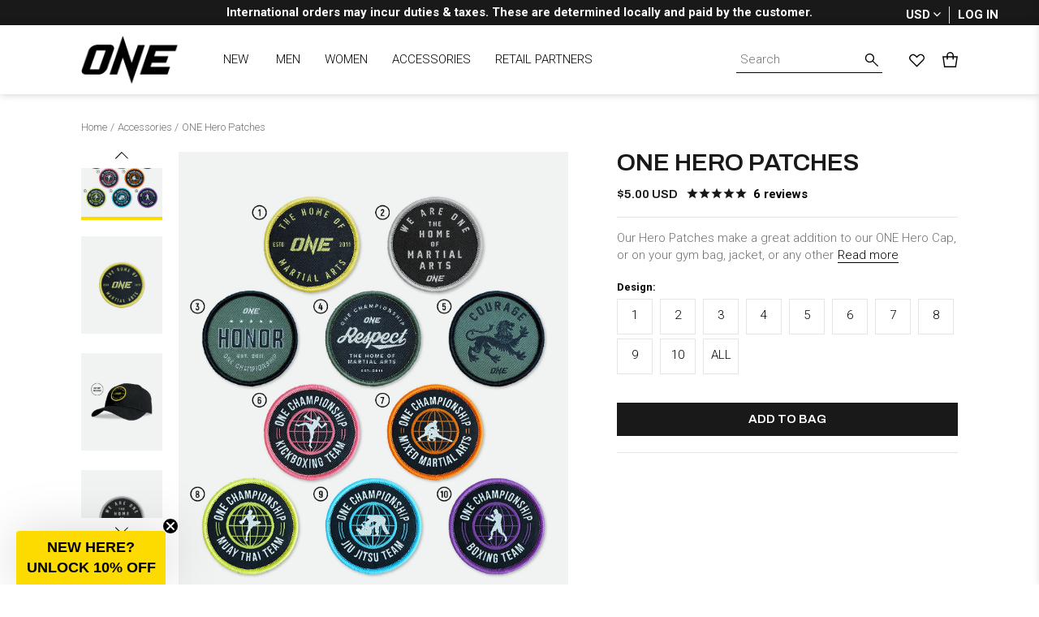

--- FILE ---
content_type: text/html; charset=utf-8
request_url: https://one.shop/collections/accessories/products/velcro-patch
body_size: 61669
content:
<!doctype html>
<!--[if IE 9]> <html class="ie9 no-js" lang="en"> <![endif]-->
<!--[if (gt IE 9)|!(IE)]><!-->
    
<html class="no-js" lang="en" data-currency="${{amount}}">
    <!--<![endif]-->
    <head>
        <!-- Google Tag Manager -->
        <script>(function(w,d,s,l,i){w[l]=w[l]||[];w[l].push({'gtm.start':
        new Date().getTime(),event:'gtm.js'});var f=d.getElementsByTagName(s)[0],
        j=d.createElement(s),dl=l!='dataLayer'?'&l='+l:'';j.async=true;j.src=
        'https://www.googletagmanager.com/gtm.js?id='+i+dl;f.parentNode.insertBefore(j,f);
        })(window,document,'script','dataLayer','GTM-P6TLB62');</script>
        <!-- End Google Tag Manager -->
        <link rel="preconnect" href="https://cdn.shopify.com">
        <link rel="dns-prefetch" href="https://cdn.shopify.com">
        
        <link rel="preconnect" href="https://v.shopify.com">
        <link rel="dns-prefetch" href="https://v.shopify.com">
        
        <link rel="preconnect" href="https://fonts.googleapis.com">
        <link rel="dns-prefetch" href="https://fonts.googleapis.com">
        
        <link rel="preconnect" href="https://cdn-stamped-io.azureedge.net">
        <link rel="dns-prefetch" href="https://cdn-stamped-io.azureedge.net">
        <meta name="format-detection" content="telephone=no"><script>
        var tiktokPixelId = 'C4OQVPPPGM656MIKELNG';
        !function (w, d, t) {
            w.TiktokAnalyticsObject=t;var ttq=w[t]=w[t]||[];ttq.methods=["page","track","identify","instances","debug","on","off","once","ready","alias","group","enableCookie","disableCookie"],ttq.setAndDefer=function(t,e){t[e]=function(){t.push([e].concat(Array.prototype.slice.call(arguments,0)))}};for(var i=0;i<ttq.methods.length;i++)ttq.setAndDefer(ttq,ttq.methods[i]);ttq.instance=function(t){for(var e=ttq._i[t]||[],n=0;n<ttq.methods.length;n++)ttq.setAndDefer(e,ttq.methods[n]);return e},ttq.load=function(e,n){var i="https://analytics.tiktok.com/i18n/pixel/events.js";ttq._i=ttq._i||{},ttq._i[e]=[],ttq._i[e]._u=i,ttq._t=ttq._t||{},ttq._t[e]=+new Date,ttq._o=ttq._o||{},ttq._o[e]=n||{};var o=document.createElement("script");o.type="text/javascript",o.async=!0,o.src=i+"?sdkid="+e+"&lib="+t;var a=document.getElementsByTagName("script")[0];a.parentNode.insertBefore(o,a)};

            ttq.load(tiktokPixelId);
            ttq.page();
          
          let willAdvMtch = false;
            if(willAdvMtch) {
                ttq.identify(ttqAdvMtchData);
            }ttq.instance(tiktokPixelId).track('Browse');
        }(window, document, 'ttq');
        </script>
<!-- Global site tag (gtag.js) - Google Ads: 974628119 --> <script async src="https://www.googletagmanager.com/gtag/js?id=AW-974628119"></script> <script> window.dataLayer = window.dataLayer || []; function gtag(){dataLayer.push(arguments);} gtag('js', new Date()); gtag('config', 'AW-974628119'); </script>

      	<meta name="facebook-domain-verification" content="t6d0fdqf5tlvcapfi5gn3229erb1ov" />
        

        <meta charset="utf-8">
        <meta http-equiv="X-UA-Compatible" content="IE=edge,chrome=1">
        <meta name="viewport" content="width=device-width,initial-scale=1,maximum-scale=1">
        <link rel="canonical" href="https://one.shop/products/velcro-patch">
        <link rel="shortcut icon" href="//one.shop/cdn/shop/files/onefc-favicon_100x.jpg?v=1695270045" type="image/png">
        

        
        <title>
            ONE Hero Patches | ONE Championship
            
            
            
                &ndash;
                ONE.SHOP | The Official Online Shop of ONE Championship
            
        </title>
        
            <meta name="description" content="Our Hero Patches make a great addition to our ONE Hero Cap, or on your gym bag, jacket, or any other accessory! Go through our entire patch selection to pick your favorite, or simply collect them all. ONE Hero Cap sold separately.">
        
        
            <link rel="preconnect" href="https://fonts.googleapis.com">
<link rel="preconnect" href="https://fonts.gstatic.com" crossorigin>
<link href="https://fonts.googleapis.com/css2?family=Archivo:wght@400;600&family=Roboto:wght@300;500;700&family=Barlow+Condensed:wght@800&family=Teko:wght@600&display=swap" rel="stylesheet">
        
        <link rel="preload" href="//one.shop/cdn/shop/t/93/assets/style.css?v=32225904586067346881766566856" as="style">
        <link href="//one.shop/cdn/shop/t/93/assets/style.css?v=32225904586067346881766566856" rel="stylesheet" type="text/css" media="all" />
        <link href="//one.shop/cdn/shop/t/93/assets/extra.css?v=74732858269955822661766569322" rel="stylesheet" type="text/css" media="all" />
        <script src="//one.shop/cdn/shop/t/93/assets/jquery.min.js?v=81049236547974671631766566856" type="text/javascript"></script>
<link href="//one.shop/cdn/shop/t/93/assets/magnific-popup.css?v=166353634109968327861766566856" rel="stylesheet" type="text/css" media="all" />
<!-- /snippets/social-meta-tags.liquid -->




<meta property="og:site_name" content="ONE.SHOP | The Official Online Shop of ONE Championship">
<meta property="og:url" content="https://one.shop/products/velcro-patch">
<meta property="og:title" content="ONE Hero Patches">
<meta property="og:type" content="product">
<meta property="og:description" content="Our Hero Patches make a great addition to our ONE Hero Cap, or on your gym bag, jacket, or any other accessory! Go through our entire patch selection to pick your favorite, or simply collect them all. ONE Hero Cap sold separately.">

  <meta property="og:price:amount" content="5.00">
  <meta property="og:price:currency" content="USD">

<meta property="og:image" content="http://one.shop/cdn/shop/products/cvA6820aS2rolQ6ltGtI_ProductImage-Patches_1200x1200.jpg?v=1594823246">
<meta property="og:image:secure_url" content="https://one.shop/cdn/shop/products/cvA6820aS2rolQ6ltGtI_ProductImage-Patches_1200x1200.jpg?v=1594823246"><meta property="og:image:secure_url" content="https://one.shop/cdn/shop/products/z4k72os9QSuZ79OSJSye_ProductImage-Patch-THOMA1-1_1200x1200.jpg?v=1594823246"><meta property="og:image:secure_url" content="https://one.shop/cdn/shop/products/JUjVDLgjQ8qRrN5wOPCF_ProductImage-Patch-THOMA1-2_1200x1200.jpg?v=1594823246">


<meta name="twitter:card" content="summary_large_image">
<meta name="twitter:title" content="ONE Hero Patches">
<meta name="twitter:description" content="Our Hero Patches make a great addition to our ONE Hero Cap, or on your gym bag, jacket, or any other accessory! Go through our entire patch selection to pick your favorite, or simply collect them all. ONE Hero Cap sold separately.">


        <script>window.nfecShopVersion = '1702585097';window.nfecJsVersion = '449442';window.nfecCVersion = 63161</script><script>window.performance && window.performance.mark && window.performance.mark('shopify.content_for_header.start');</script><meta name="google-site-verification" content="gk25GgCstgoGxCmWB8sG06Yms-9tOxD6QHZgNBdqnKk">
<meta name="google-site-verification" content="dTpuQZdnxrfUuzuKLNjRg-hkXNLmggtJN9beLPJ2uoU">
<meta name="google-site-verification" content="-5p3eL3jtoqKaQgzkMZlVFO_zg8aCxN_gGfPzRWBDFs">
<meta name="google-site-verification" content="lAfhCdJFKwduOsOcNRYt91ewq67kJbKeerWp_E3Rhwo">
<meta name="google-site-verification" content="_lPALZVXNMn7s67X6Jp3pLGeJnROfw-eLduBpZkMKxc">
<meta id="shopify-digital-wallet" name="shopify-digital-wallet" content="/27005550657/digital_wallets/dialog">
<meta name="shopify-checkout-api-token" content="1ff59894fbebbe51daa5204d18f51796">
<meta id="in-context-paypal-metadata" data-shop-id="27005550657" data-venmo-supported="false" data-environment="production" data-locale="en_US" data-paypal-v4="true" data-currency="USD">
<link rel="alternate" type="application/json+oembed" href="https://one.shop/products/velcro-patch.oembed">
<script async="async" src="/checkouts/internal/preloads.js?locale=en-US"></script>
<link rel="preconnect" href="https://shop.app" crossorigin="anonymous">
<script async="async" src="https://shop.app/checkouts/internal/preloads.js?locale=en-US&shop_id=27005550657" crossorigin="anonymous"></script>
<script id="shopify-features" type="application/json">{"accessToken":"1ff59894fbebbe51daa5204d18f51796","betas":["rich-media-storefront-analytics"],"domain":"one.shop","predictiveSearch":true,"shopId":27005550657,"locale":"en"}</script>
<script>var Shopify = Shopify || {};
Shopify.shop = "onefc-worldwide.myshopify.com";
Shopify.locale = "en";
Shopify.currency = {"active":"USD","rate":"1.0"};
Shopify.country = "US";
Shopify.theme = {"name":"Primary Theme (PH site closure)[notif-tax-tariff]","id":186851000691,"schema_name":null,"schema_version":null,"theme_store_id":null,"role":"main"};
Shopify.theme.handle = "null";
Shopify.theme.style = {"id":null,"handle":null};
Shopify.cdnHost = "one.shop/cdn";
Shopify.routes = Shopify.routes || {};
Shopify.routes.root = "/";</script>
<script type="module">!function(o){(o.Shopify=o.Shopify||{}).modules=!0}(window);</script>
<script>!function(o){function n(){var o=[];function n(){o.push(Array.prototype.slice.apply(arguments))}return n.q=o,n}var t=o.Shopify=o.Shopify||{};t.loadFeatures=n(),t.autoloadFeatures=n()}(window);</script>
<script>
  window.ShopifyPay = window.ShopifyPay || {};
  window.ShopifyPay.apiHost = "shop.app\/pay";
  window.ShopifyPay.redirectState = null;
</script>
<script id="shop-js-analytics" type="application/json">{"pageType":"product"}</script>
<script defer="defer" async type="module" src="//one.shop/cdn/shopifycloud/shop-js/modules/v2/client.init-shop-cart-sync_C5BV16lS.en.esm.js"></script>
<script defer="defer" async type="module" src="//one.shop/cdn/shopifycloud/shop-js/modules/v2/chunk.common_CygWptCX.esm.js"></script>
<script type="module">
  await import("//one.shop/cdn/shopifycloud/shop-js/modules/v2/client.init-shop-cart-sync_C5BV16lS.en.esm.js");
await import("//one.shop/cdn/shopifycloud/shop-js/modules/v2/chunk.common_CygWptCX.esm.js");

  window.Shopify.SignInWithShop?.initShopCartSync?.({"fedCMEnabled":true,"windoidEnabled":true});

</script>
<script>
  window.Shopify = window.Shopify || {};
  if (!window.Shopify.featureAssets) window.Shopify.featureAssets = {};
  window.Shopify.featureAssets['shop-js'] = {"shop-cart-sync":["modules/v2/client.shop-cart-sync_ZFArdW7E.en.esm.js","modules/v2/chunk.common_CygWptCX.esm.js"],"init-fed-cm":["modules/v2/client.init-fed-cm_CmiC4vf6.en.esm.js","modules/v2/chunk.common_CygWptCX.esm.js"],"shop-button":["modules/v2/client.shop-button_tlx5R9nI.en.esm.js","modules/v2/chunk.common_CygWptCX.esm.js"],"shop-cash-offers":["modules/v2/client.shop-cash-offers_DOA2yAJr.en.esm.js","modules/v2/chunk.common_CygWptCX.esm.js","modules/v2/chunk.modal_D71HUcav.esm.js"],"init-windoid":["modules/v2/client.init-windoid_sURxWdc1.en.esm.js","modules/v2/chunk.common_CygWptCX.esm.js"],"shop-toast-manager":["modules/v2/client.shop-toast-manager_ClPi3nE9.en.esm.js","modules/v2/chunk.common_CygWptCX.esm.js"],"init-shop-email-lookup-coordinator":["modules/v2/client.init-shop-email-lookup-coordinator_B8hsDcYM.en.esm.js","modules/v2/chunk.common_CygWptCX.esm.js"],"init-shop-cart-sync":["modules/v2/client.init-shop-cart-sync_C5BV16lS.en.esm.js","modules/v2/chunk.common_CygWptCX.esm.js"],"avatar":["modules/v2/client.avatar_BTnouDA3.en.esm.js"],"pay-button":["modules/v2/client.pay-button_FdsNuTd3.en.esm.js","modules/v2/chunk.common_CygWptCX.esm.js"],"init-customer-accounts":["modules/v2/client.init-customer-accounts_DxDtT_ad.en.esm.js","modules/v2/client.shop-login-button_C5VAVYt1.en.esm.js","modules/v2/chunk.common_CygWptCX.esm.js","modules/v2/chunk.modal_D71HUcav.esm.js"],"init-shop-for-new-customer-accounts":["modules/v2/client.init-shop-for-new-customer-accounts_ChsxoAhi.en.esm.js","modules/v2/client.shop-login-button_C5VAVYt1.en.esm.js","modules/v2/chunk.common_CygWptCX.esm.js","modules/v2/chunk.modal_D71HUcav.esm.js"],"shop-login-button":["modules/v2/client.shop-login-button_C5VAVYt1.en.esm.js","modules/v2/chunk.common_CygWptCX.esm.js","modules/v2/chunk.modal_D71HUcav.esm.js"],"init-customer-accounts-sign-up":["modules/v2/client.init-customer-accounts-sign-up_CPSyQ0Tj.en.esm.js","modules/v2/client.shop-login-button_C5VAVYt1.en.esm.js","modules/v2/chunk.common_CygWptCX.esm.js","modules/v2/chunk.modal_D71HUcav.esm.js"],"shop-follow-button":["modules/v2/client.shop-follow-button_Cva4Ekp9.en.esm.js","modules/v2/chunk.common_CygWptCX.esm.js","modules/v2/chunk.modal_D71HUcav.esm.js"],"checkout-modal":["modules/v2/client.checkout-modal_BPM8l0SH.en.esm.js","modules/v2/chunk.common_CygWptCX.esm.js","modules/v2/chunk.modal_D71HUcav.esm.js"],"lead-capture":["modules/v2/client.lead-capture_Bi8yE_yS.en.esm.js","modules/v2/chunk.common_CygWptCX.esm.js","modules/v2/chunk.modal_D71HUcav.esm.js"],"shop-login":["modules/v2/client.shop-login_D6lNrXab.en.esm.js","modules/v2/chunk.common_CygWptCX.esm.js","modules/v2/chunk.modal_D71HUcav.esm.js"],"payment-terms":["modules/v2/client.payment-terms_CZxnsJam.en.esm.js","modules/v2/chunk.common_CygWptCX.esm.js","modules/v2/chunk.modal_D71HUcav.esm.js"]};
</script>
<script>(function() {
  var isLoaded = false;
  function asyncLoad() {
    if (isLoaded) return;
    isLoaded = true;
    var urls = ["\/\/cdn.shopify.com\/proxy\/13c09e7acd0c086cc35955c9eeaf1c98b581ba0ecae91e3d89863f36bc06c2ab\/api.goaffpro.com\/loader.js?shop=onefc-worldwide.myshopify.com\u0026sp-cache-control=cHVibGljLCBtYXgtYWdlPTkwMA","\/\/social-login.oxiapps.com\/api\/init?vt=928359\u0026shop=onefc-worldwide.myshopify.com","https:\/\/cdn.hextom.com\/js\/freeshippingbar.js?shop=onefc-worldwide.myshopify.com","\/\/backinstock.useamp.com\/widget\/59010_1767158488.js?category=bis\u0026v=6\u0026shop=onefc-worldwide.myshopify.com"];
    for (var i = 0; i < urls.length; i++) {
      var s = document.createElement('script');
      s.type = 'text/javascript';
      s.async = true;
      s.src = urls[i];
      var x = document.getElementsByTagName('script')[0];
      x.parentNode.insertBefore(s, x);
    }
  };
  if(window.attachEvent) {
    window.attachEvent('onload', asyncLoad);
  } else {
    window.addEventListener('load', asyncLoad, false);
  }
})();</script>
<script id="__st">var __st={"a":27005550657,"offset":28800,"reqid":"577bd8d7-9ac4-4dcb-a7b9-c6f55c0e8153-1768632561","pageurl":"one.shop\/collections\/accessories\/products\/velcro-patch","u":"979c607b092f","p":"product","rtyp":"product","rid":4534276128833};</script>
<script>window.ShopifyPaypalV4VisibilityTracking = true;</script>
<script id="captcha-bootstrap">!function(){'use strict';const t='contact',e='account',n='new_comment',o=[[t,t],['blogs',n],['comments',n],[t,'customer']],c=[[e,'customer_login'],[e,'guest_login'],[e,'recover_customer_password'],[e,'create_customer']],r=t=>t.map((([t,e])=>`form[action*='/${t}']:not([data-nocaptcha='true']) input[name='form_type'][value='${e}']`)).join(','),a=t=>()=>t?[...document.querySelectorAll(t)].map((t=>t.form)):[];function s(){const t=[...o],e=r(t);return a(e)}const i='password',u='form_key',d=['recaptcha-v3-token','g-recaptcha-response','h-captcha-response',i],f=()=>{try{return window.sessionStorage}catch{return}},m='__shopify_v',_=t=>t.elements[u];function p(t,e,n=!1){try{const o=window.sessionStorage,c=JSON.parse(o.getItem(e)),{data:r}=function(t){const{data:e,action:n}=t;return t[m]||n?{data:e,action:n}:{data:t,action:n}}(c);for(const[e,n]of Object.entries(r))t.elements[e]&&(t.elements[e].value=n);n&&o.removeItem(e)}catch(o){console.error('form repopulation failed',{error:o})}}const l='form_type',E='cptcha';function T(t){t.dataset[E]=!0}const w=window,h=w.document,L='Shopify',v='ce_forms',y='captcha';let A=!1;((t,e)=>{const n=(g='f06e6c50-85a8-45c8-87d0-21a2b65856fe',I='https://cdn.shopify.com/shopifycloud/storefront-forms-hcaptcha/ce_storefront_forms_captcha_hcaptcha.v1.5.2.iife.js',D={infoText:'Protected by hCaptcha',privacyText:'Privacy',termsText:'Terms'},(t,e,n)=>{const o=w[L][v],c=o.bindForm;if(c)return c(t,g,e,D).then(n);var r;o.q.push([[t,g,e,D],n]),r=I,A||(h.body.append(Object.assign(h.createElement('script'),{id:'captcha-provider',async:!0,src:r})),A=!0)});var g,I,D;w[L]=w[L]||{},w[L][v]=w[L][v]||{},w[L][v].q=[],w[L][y]=w[L][y]||{},w[L][y].protect=function(t,e){n(t,void 0,e),T(t)},Object.freeze(w[L][y]),function(t,e,n,w,h,L){const[v,y,A,g]=function(t,e,n){const i=e?o:[],u=t?c:[],d=[...i,...u],f=r(d),m=r(i),_=r(d.filter((([t,e])=>n.includes(e))));return[a(f),a(m),a(_),s()]}(w,h,L),I=t=>{const e=t.target;return e instanceof HTMLFormElement?e:e&&e.form},D=t=>v().includes(t);t.addEventListener('submit',(t=>{const e=I(t);if(!e)return;const n=D(e)&&!e.dataset.hcaptchaBound&&!e.dataset.recaptchaBound,o=_(e),c=g().includes(e)&&(!o||!o.value);(n||c)&&t.preventDefault(),c&&!n&&(function(t){try{if(!f())return;!function(t){const e=f();if(!e)return;const n=_(t);if(!n)return;const o=n.value;o&&e.removeItem(o)}(t);const e=Array.from(Array(32),(()=>Math.random().toString(36)[2])).join('');!function(t,e){_(t)||t.append(Object.assign(document.createElement('input'),{type:'hidden',name:u})),t.elements[u].value=e}(t,e),function(t,e){const n=f();if(!n)return;const o=[...t.querySelectorAll(`input[type='${i}']`)].map((({name:t})=>t)),c=[...d,...o],r={};for(const[a,s]of new FormData(t).entries())c.includes(a)||(r[a]=s);n.setItem(e,JSON.stringify({[m]:1,action:t.action,data:r}))}(t,e)}catch(e){console.error('failed to persist form',e)}}(e),e.submit())}));const S=(t,e)=>{t&&!t.dataset[E]&&(n(t,e.some((e=>e===t))),T(t))};for(const o of['focusin','change'])t.addEventListener(o,(t=>{const e=I(t);D(e)&&S(e,y())}));const B=e.get('form_key'),M=e.get(l),P=B&&M;t.addEventListener('DOMContentLoaded',(()=>{const t=y();if(P)for(const e of t)e.elements[l].value===M&&p(e,B);[...new Set([...A(),...v().filter((t=>'true'===t.dataset.shopifyCaptcha))])].forEach((e=>S(e,t)))}))}(h,new URLSearchParams(w.location.search),n,t,e,['guest_login'])})(!0,!0)}();</script>
<script integrity="sha256-4kQ18oKyAcykRKYeNunJcIwy7WH5gtpwJnB7kiuLZ1E=" data-source-attribution="shopify.loadfeatures" defer="defer" src="//one.shop/cdn/shopifycloud/storefront/assets/storefront/load_feature-a0a9edcb.js" crossorigin="anonymous"></script>
<script crossorigin="anonymous" defer="defer" src="//one.shop/cdn/shopifycloud/storefront/assets/shopify_pay/storefront-65b4c6d7.js?v=20250812"></script>
<script data-source-attribution="shopify.dynamic_checkout.dynamic.init">var Shopify=Shopify||{};Shopify.PaymentButton=Shopify.PaymentButton||{isStorefrontPortableWallets:!0,init:function(){window.Shopify.PaymentButton.init=function(){};var t=document.createElement("script");t.src="https://one.shop/cdn/shopifycloud/portable-wallets/latest/portable-wallets.en.js",t.type="module",document.head.appendChild(t)}};
</script>
<script data-source-attribution="shopify.dynamic_checkout.buyer_consent">
  function portableWalletsHideBuyerConsent(e){var t=document.getElementById("shopify-buyer-consent"),n=document.getElementById("shopify-subscription-policy-button");t&&n&&(t.classList.add("hidden"),t.setAttribute("aria-hidden","true"),n.removeEventListener("click",e))}function portableWalletsShowBuyerConsent(e){var t=document.getElementById("shopify-buyer-consent"),n=document.getElementById("shopify-subscription-policy-button");t&&n&&(t.classList.remove("hidden"),t.removeAttribute("aria-hidden"),n.addEventListener("click",e))}window.Shopify?.PaymentButton&&(window.Shopify.PaymentButton.hideBuyerConsent=portableWalletsHideBuyerConsent,window.Shopify.PaymentButton.showBuyerConsent=portableWalletsShowBuyerConsent);
</script>
<script data-source-attribution="shopify.dynamic_checkout.cart.bootstrap">document.addEventListener("DOMContentLoaded",(function(){function t(){return document.querySelector("shopify-accelerated-checkout-cart, shopify-accelerated-checkout")}if(t())Shopify.PaymentButton.init();else{new MutationObserver((function(e,n){t()&&(Shopify.PaymentButton.init(),n.disconnect())})).observe(document.body,{childList:!0,subtree:!0})}}));
</script>
<link id="shopify-accelerated-checkout-styles" rel="stylesheet" media="screen" href="https://one.shop/cdn/shopifycloud/portable-wallets/latest/accelerated-checkout-backwards-compat.css" crossorigin="anonymous">
<style id="shopify-accelerated-checkout-cart">
        #shopify-buyer-consent {
  margin-top: 1em;
  display: inline-block;
  width: 100%;
}

#shopify-buyer-consent.hidden {
  display: none;
}

#shopify-subscription-policy-button {
  background: none;
  border: none;
  padding: 0;
  text-decoration: underline;
  font-size: inherit;
  cursor: pointer;
}

#shopify-subscription-policy-button::before {
  box-shadow: none;
}

      </style>

<script>window.performance && window.performance.mark && window.performance.mark('shopify.content_for_header.end');</script>
<script async type="text/javascript" data-api-key="" id="stamped-script-widget" src="https://cdn-stamped-io.azureedge.net/files/widget.min.js"></script><!--begin-bc-sf-filter-css--><!--end-bc-sf-filter-css-->

        <script type="text/javascript">
            var gorgiasChatInterval = window.setInterval(function () {
                var iframe = document.querySelector('#gorgias-web-messenger-container');
                if (iframe) {
                    var head = iframe.contentWindow.document.querySelector('head')
                    if (head.children.length) {
                    window.clearInterval(gorgiasChatInterval); // this line breaks out of the loop - make sure it's not deleted.
                    var styles = document.createElement('style');
                    styles.textContent = '#messenger-button {right:unset !important;left:20px !important;}'  // the custom CSS you want to inject
                    head.appendChild(styles)
                    }
                }
            }, 100);
        </script>

        <style>
            #gorgias-web-messenger-container {
                right: unset !important;
                left: 20px !important;
            }
        </style>
       
        <style>
            .bold-700 {font-weight: 300 !important;}
            .global-tag.preorder,
            .global-tag.coming-soon,
            .global-tag.sold-out,
            .global-tag.sale-tag {
                width: 50px;
            }
            .global-tag.sold-out {
                width: 90px;
            }
            .header-search-form .input {
                padding-right: 25px;
            }
            #bc-sf-filter-tree .bc-sf-filter-option-block .bc-sf-filter-option-multiple-list::-webkit-scrollbar-thumb {
                background: black;
            }
            .product-price-inner .color-red {
                color: black !important;
            }
            .index-collections-header .color-black,
            .index-products-tabs-inner .header-3.color-black {
                color: #191919 !important;
            }
            .global-tag {
                right: 4px;
                background-color: #191919 !important;
            }
            .global-tag span {
                font-family: 'Roboto';
                font-weight: 500 !important;
                font-size: 14px;
            }
            .product-each .text-con .body-6 {
                font-size: 13px;
                font-weight: 400;
                font-family: Roboto;
                color: #848484;
            }
            .product-price .product-price-inner span {
                color: black;
            }
            .product-price .product-price-inner span.onsale:not(.salecat) {
                font-family: Archivo;
                font-size: 15px;
                font-weight: 600;
                color: #191919;
            }
            .product-price .product-price-inner strike.color-darkgrey {
                font: normal normal 400 15px/22px Archivo;
                color: #848484 !important;
            }
            .faded-out.product-each .text-con .body-6,
            .faded-out.product-each .text-con .color-h,
            .faded-out.product-each  .product-price .product-price-inner span,
            .faded-out.product-each  .product-price .product-price-inner span.onsale,
            .faded-out.product-each  .product-price .product-price-inner strike.color-darkgrey {
                color: #848484 !important;
            }
            .index-products-tabs-list {
                margin-left: -10px;
                margin-right: -10px;
            }
            .header-right .cart-icon {
                margin-right: 0 !important;
            }
            .fa-star, .fa-star-checked, .fa-star-half-o, .fa-star-o, .stamped-fa-star, .stamped-fa-star-checked, .stamped-fa-star-half-o, .stamped-fa-star-o {
                color: #191919 !important;
            }
            .stamped-badge .stamped-badge-starrating {
                display: inline-flex;
                align-items: center;
                margin: -4px 3px 0 0 !important;
            }
            .stamped-badge-starrating .stamped-fa {
                display: inline-flex;
                align-items: center;
            }
            .fa-star-half-o:before, .fa-star-o:before, .fa-star:before, .stamped-fa-star-half-o:before, .stamped-fa-star-o:before, .stamped-fa-star:before {
                font-size: 16px !important;
            }
            @media only screen and (min-width: 1024px) {
              .index-products-tabs-inner .main-text-con {
                padding-left: 60px;
              }
            }
            @media only screen and (max-width: 1368px) {
                .header-inner-con.container {
                    padding-left: 60px;
                    padding-right: 60px;
                }
                .header-right .cart-icon {
                    margin-right: 60px !important;
                }
                .index-products-tabs-inner .main-text-con {
                    padding-right: 60px;
                    padding-left: 60px;
                }
                .header-sticky .header-right {
                    right: 0;
                }
                .index-collections .container .products {
                    margin-left: -10px;
                    margin-right: -10px;
                }
                .index-products-tabs-list {
                    margin-right: -10px;
                    margin-left: -10px;
                }

                .index-collections .container,
                .header-inner-con.container,
                .collection-carousel-con .container {
                    padding-left: 60px;
                    padding-right: 60px;
                }
            }
            @media only screen and (max-width: 1023px) {
                .header-inner-con.container {
                    padding-left: 40px;
                    padding-right: 40px;
                }
                .header-right .cart-icon {
                    margin-right: 0px !important;
                }
                .index-products-tabs-inner .main-text-con {
                    padding-right: 40px;
                    padding-left: 40px;
                }
                .header-sticky .header-right {
                    right: 0;
                }
                .index-collections .container .products {
                    overflow-x: hidden;
                    overflow-y: hidden;
                    margin-left: -10px;
                    margin-right: -10px;
                }
                .index-products-tabs-list {
                    margin-right: -10px;
                    margin-left: -10px;
                }
            }
            @media only screen and (max-width: 1023px) and (min-width: 769px) {
                .products-con {
                    padding-left: 30px;
                    padding-right: 30px;
                }
            }
            @media only screen and (max-width: 800px) {
                .athletes-content-each h2.header-2 {
                    font-size: 32px;
                }
            }
            @media only screen and (max-width: 768px) {
                .product-breadcumb {
                  padding-left: 25px;
                  padding-right: 25px;   
                }
                .header-right .header-mobile-menu,
                .header-right .close-icon {
                    margin-left: 0 !important; 
                }
                .header-right .cart-icon {
                    margin-right: 0px !important;
                }
                .index-collections .container,
                .header-inner-con.container {
                    padding-left: 25px;
                    padding-right: 25px;
                }
                .index-products-tabs .main-text-con {
                    padding-left: 25px;
                    padding-right: 25px;
                }
                .collection-filters {
                    padding-left: 25px;
                    padding-right: 25px;
                }
                .products-con {
                    padding-left: 15px;
                    padding-right: 15px;
                }
            }
            @media only screen and (max-width: 480px) {
                .product-breadcumb {
                  padding-left: 20px;
                  padding-right: 20px;   
                }
                #fsb_bar {
                  padding-bottom: 5px !important;
                  padding-top: 5px !important;
                }
                .header-bar-wrap a.block.pb-5 {
                  padding-bottom: 15px !important;
                }
                .header-inner-con {
                    padding: 5px 20px !important;
                }
                .header-right .cart-icon {
                    margin-right: 0px !important;
                }
                .index-products-tabs .main-text-con {
                    padding-left: 20px;
                    padding-right: 20px;
                }
                .index-collections .container,
                .header-inner-con.container {
                    padding-left: 20px;
                    padding-right: 20px;
                }
                .index-collections .container .products {
                    margin-left: -10px;
                    margin-right: -10px;
                }
                .index-collections-header h3.title {
                    /* max-width: 65%; */
                }
                .index-collections-header a.button-1 {
                    font-size: 15px;
                }
                .footer-bottom .container {
                    padding-left: 20px;
                    padding-right: 20px;
                }
                .index-products-tabs-inner .main-image-con img {
                    width: 100%;
                    height: 70vw;
                }
                .text-con .body-4 {
                    font-size: 13px;
                }
                .collection-filters {
                    padding-left: 20px;
                    padding-right: 20px;
                }
                .products-con {
                    padding-left: 10px;
                    padding-right: 10px;
                }
                .atce-caption {
                    flex-direction: column;
                    align-items: flex-start;
                    left: 20px !important;
                    bottom: 5px;
                    top: unset !important;
                }
                footer .footer-ul[data-title="SHOP BY"] {
                    padding-bottom: 25px;
                    display: inline-block;
                    width: 100%;
                }
            }

            .salecat-header {
                font: normal normal 600 15px/22px Archivo;
                letter-spacing: 0px;
                color: #E23D3D;
                font-weight: bold !important;
            }
            .product-each:not(.faded-out) .salecat, .bc-sf-filter-product-item-inner .product-price .salecat {
                font: normal normal 600 15px/22px Archivo;
                letter-spacing: 0px;
                color: #E23D3D;
            }
            .product-info .product-price-con .salecat {
                font: normal normal 600 16px/22px Archivo;
                letter-spacing: 0px;
                color: #E23D3D;
            }
            .product-each .salecat-subtitle, .bc-sf-filter-product-item-inner .product-price .salecat-subtitle, .product-info .product-price-con .salecat-subtitle {
                display: block;
                font: normal normal normal 13px/22px Archivo;
                letter-spacing: 0px;
                color: #848484;
                margin-top: -2px;
            }
            .product-each:not(.faded-out) .salecat-subtitle, .bc-sf-filter-product-item-inner .product-price .salecat-subtitle, .product-info .product-price-con .salecat-subtitle {
                color: #E23D3D;
            }
            .product-info .product-price-con .salecat-subtitle-badge {
                background: #E23D3D;
                transform: skew(-20deg);
                padding: 0 5px;
                width: fit-content;
                display: inline-flex;
                align-items: center;
                justify-content: center;
            }
            .product-info .product-price-con .salecat-subtitle-badge span {
                transform: skew(20deg);
                display: inline-block;
                color: white;
                font: normal normal 600 16px/22px 'Archivo';
            }
            @media screen and (min-width: 1200px) {
                .product-info .product-price-con .salecat {
                    font-size: 20px;
                }
            }
        </style>
    <!-- BEGIN app block: shopify://apps/klaviyo-email-marketing-sms/blocks/klaviyo-onsite-embed/2632fe16-c075-4321-a88b-50b567f42507 -->












  <script async src="https://static.klaviyo.com/onsite/js/UN4aAD/klaviyo.js?company_id=UN4aAD"></script>
  <script>!function(){if(!window.klaviyo){window._klOnsite=window._klOnsite||[];try{window.klaviyo=new Proxy({},{get:function(n,i){return"push"===i?function(){var n;(n=window._klOnsite).push.apply(n,arguments)}:function(){for(var n=arguments.length,o=new Array(n),w=0;w<n;w++)o[w]=arguments[w];var t="function"==typeof o[o.length-1]?o.pop():void 0,e=new Promise((function(n){window._klOnsite.push([i].concat(o,[function(i){t&&t(i),n(i)}]))}));return e}}})}catch(n){window.klaviyo=window.klaviyo||[],window.klaviyo.push=function(){var n;(n=window._klOnsite).push.apply(n,arguments)}}}}();</script>

  
    <script id="viewed_product">
      if (item == null) {
        var _learnq = _learnq || [];

        var MetafieldReviews = null
        var MetafieldYotpoRating = null
        var MetafieldYotpoCount = null
        var MetafieldLooxRating = null
        var MetafieldLooxCount = null
        var okendoProduct = null
        var okendoProductReviewCount = null
        var okendoProductReviewAverageValue = null
        try {
          // The following fields are used for Customer Hub recently viewed in order to add reviews.
          // This information is not part of __kla_viewed. Instead, it is part of __kla_viewed_reviewed_items
          MetafieldReviews = {"rating":{"scale_min":"1.0","scale_max":"5.0","value":"4.666666666"},"rating_count":6};
          MetafieldYotpoRating = null
          MetafieldYotpoCount = null
          MetafieldLooxRating = null
          MetafieldLooxCount = null

          okendoProduct = null
          // If the okendo metafield is not legacy, it will error, which then requires the new json formatted data
          if (okendoProduct && 'error' in okendoProduct) {
            okendoProduct = null
          }
          okendoProductReviewCount = okendoProduct ? okendoProduct.reviewCount : null
          okendoProductReviewAverageValue = okendoProduct ? okendoProduct.reviewAverageValue : null
        } catch (error) {
          console.error('Error in Klaviyo onsite reviews tracking:', error);
        }

        var item = {
          Name: "ONE Hero Patches",
          ProductID: 4534276128833,
          Categories: ["10.10 Sale","Accessories","All Collection Exclude Glove and Flask","Apparel","BC All","Best Seller (internal use)","Bestsellers WW","BFCM Sale Promo 28Nov-02Dec","Black Friday \/ Cyber Monday 03-06 Dec 24","BLACK FRIDAY SALE 24-27NOV","Caps","Christmas Holiday Set","Clearance","CNY 2023 Special (01-05 Feb)","Headwear","July Promo 30Jun-4Jul","Mid Year Sale Promo 28-30 Jun25","OFF-OFN12 Exclusive 14-15 Jul23","OFF-OFN13 Exclusive 04-05Aug23","OFN14 \u0026 OFF Exclusive 29-30 Sept","OFN15 \u0026 OFF36 Exclusive -06\u002607 Oct 23","OFN16 \u0026 OFF39 Exclusive 03 - 04 Nov23","OFN17 \u0026 OFF44 Exclusive 08-09 Dec23","OFN18 \u0026 OFF47 Exclusive 12-13 Jan24","OFN19 \u0026 OFF52 Exclusive 16 \u002617Feb24","OFN20 \u0026 OFF54 Exclusive 08-09 Mar24","OFN21 \u0026 OFF58 Exclusive 05-06 Apr24","OFN22 \u0026 OFF61 Exclusive 03-04May24","ONE 163 Fight Week Exclusives","ONE Fight Night 8 Exclusive","ONE Fight Night Exclusive 10","ONE Fight Night Exclusive 9","ONE Friday Fight Exclusive 22 - 23 June","ONE Hero Caps and Patches","ONE165 Exclusive 28Jan24","ONE166 Exclusive 01Mar24","ONE167 \u0026 OFF66 Exclusive 07-08 Jun24","ONE168 \u0026 OFF78 Exclusive 6-7 Sept 24","ONE170 Exclusive Promo 24Jan","ONE171 Exclusive Promo 20 Feb","ONE172 Exclusive 23Mar25","ONE40","OrderlyEmails - Recommended Products","Spently - Recommended Products","Stocking Stuffers","Under $10","Under $50","Year End Seasonal Sale 27-31Jan"],
          ImageURL: "https://one.shop/cdn/shop/products/cvA6820aS2rolQ6ltGtI_ProductImage-Patches_grande.jpg?v=1594823246",
          URL: "https://one.shop/products/velcro-patch",
          Brand: "ONE Championship",
          Price: "$5.00",
          Value: "5.00",
          CompareAtPrice: "$40.00"
        };
        _learnq.push(['track', 'Viewed Product', item]);
        _learnq.push(['trackViewedItem', {
          Title: item.Name,
          ItemId: item.ProductID,
          Categories: item.Categories,
          ImageUrl: item.ImageURL,
          Url: item.URL,
          Metadata: {
            Brand: item.Brand,
            Price: item.Price,
            Value: item.Value,
            CompareAtPrice: item.CompareAtPrice
          },
          metafields:{
            reviews: MetafieldReviews,
            yotpo:{
              rating: MetafieldYotpoRating,
              count: MetafieldYotpoCount,
            },
            loox:{
              rating: MetafieldLooxRating,
              count: MetafieldLooxCount,
            },
            okendo: {
              rating: okendoProductReviewAverageValue,
              count: okendoProductReviewCount,
            }
          }
        }]);
      }
    </script>
  




  <script>
    window.klaviyoReviewsProductDesignMode = false
  </script>







<!-- END app block --><script src="https://cdn.shopify.com/extensions/019bc7e9-d98c-71e0-bb25-69de9349bf29/smile-io-266/assets/smile-loader.js" type="text/javascript" defer="defer"></script>
<link href="https://monorail-edge.shopifysvc.com" rel="dns-prefetch">
<script>(function(){if ("sendBeacon" in navigator && "performance" in window) {try {var session_token_from_headers = performance.getEntriesByType('navigation')[0].serverTiming.find(x => x.name == '_s').description;} catch {var session_token_from_headers = undefined;}var session_cookie_matches = document.cookie.match(/_shopify_s=([^;]*)/);var session_token_from_cookie = session_cookie_matches && session_cookie_matches.length === 2 ? session_cookie_matches[1] : "";var session_token = session_token_from_headers || session_token_from_cookie || "";function handle_abandonment_event(e) {var entries = performance.getEntries().filter(function(entry) {return /monorail-edge.shopifysvc.com/.test(entry.name);});if (!window.abandonment_tracked && entries.length === 0) {window.abandonment_tracked = true;var currentMs = Date.now();var navigation_start = performance.timing.navigationStart;var payload = {shop_id: 27005550657,url: window.location.href,navigation_start,duration: currentMs - navigation_start,session_token,page_type: "product"};window.navigator.sendBeacon("https://monorail-edge.shopifysvc.com/v1/produce", JSON.stringify({schema_id: "online_store_buyer_site_abandonment/1.1",payload: payload,metadata: {event_created_at_ms: currentMs,event_sent_at_ms: currentMs}}));}}window.addEventListener('pagehide', handle_abandonment_event);}}());</script>
<script id="web-pixels-manager-setup">(function e(e,d,r,n,o){if(void 0===o&&(o={}),!Boolean(null===(a=null===(i=window.Shopify)||void 0===i?void 0:i.analytics)||void 0===a?void 0:a.replayQueue)){var i,a;window.Shopify=window.Shopify||{};var t=window.Shopify;t.analytics=t.analytics||{};var s=t.analytics;s.replayQueue=[],s.publish=function(e,d,r){return s.replayQueue.push([e,d,r]),!0};try{self.performance.mark("wpm:start")}catch(e){}var l=function(){var e={modern:/Edge?\/(1{2}[4-9]|1[2-9]\d|[2-9]\d{2}|\d{4,})\.\d+(\.\d+|)|Firefox\/(1{2}[4-9]|1[2-9]\d|[2-9]\d{2}|\d{4,})\.\d+(\.\d+|)|Chrom(ium|e)\/(9{2}|\d{3,})\.\d+(\.\d+|)|(Maci|X1{2}).+ Version\/(15\.\d+|(1[6-9]|[2-9]\d|\d{3,})\.\d+)([,.]\d+|)( \(\w+\)|)( Mobile\/\w+|) Safari\/|Chrome.+OPR\/(9{2}|\d{3,})\.\d+\.\d+|(CPU[ +]OS|iPhone[ +]OS|CPU[ +]iPhone|CPU IPhone OS|CPU iPad OS)[ +]+(15[._]\d+|(1[6-9]|[2-9]\d|\d{3,})[._]\d+)([._]\d+|)|Android:?[ /-](13[3-9]|1[4-9]\d|[2-9]\d{2}|\d{4,})(\.\d+|)(\.\d+|)|Android.+Firefox\/(13[5-9]|1[4-9]\d|[2-9]\d{2}|\d{4,})\.\d+(\.\d+|)|Android.+Chrom(ium|e)\/(13[3-9]|1[4-9]\d|[2-9]\d{2}|\d{4,})\.\d+(\.\d+|)|SamsungBrowser\/([2-9]\d|\d{3,})\.\d+/,legacy:/Edge?\/(1[6-9]|[2-9]\d|\d{3,})\.\d+(\.\d+|)|Firefox\/(5[4-9]|[6-9]\d|\d{3,})\.\d+(\.\d+|)|Chrom(ium|e)\/(5[1-9]|[6-9]\d|\d{3,})\.\d+(\.\d+|)([\d.]+$|.*Safari\/(?![\d.]+ Edge\/[\d.]+$))|(Maci|X1{2}).+ Version\/(10\.\d+|(1[1-9]|[2-9]\d|\d{3,})\.\d+)([,.]\d+|)( \(\w+\)|)( Mobile\/\w+|) Safari\/|Chrome.+OPR\/(3[89]|[4-9]\d|\d{3,})\.\d+\.\d+|(CPU[ +]OS|iPhone[ +]OS|CPU[ +]iPhone|CPU IPhone OS|CPU iPad OS)[ +]+(10[._]\d+|(1[1-9]|[2-9]\d|\d{3,})[._]\d+)([._]\d+|)|Android:?[ /-](13[3-9]|1[4-9]\d|[2-9]\d{2}|\d{4,})(\.\d+|)(\.\d+|)|Mobile Safari.+OPR\/([89]\d|\d{3,})\.\d+\.\d+|Android.+Firefox\/(13[5-9]|1[4-9]\d|[2-9]\d{2}|\d{4,})\.\d+(\.\d+|)|Android.+Chrom(ium|e)\/(13[3-9]|1[4-9]\d|[2-9]\d{2}|\d{4,})\.\d+(\.\d+|)|Android.+(UC? ?Browser|UCWEB|U3)[ /]?(15\.([5-9]|\d{2,})|(1[6-9]|[2-9]\d|\d{3,})\.\d+)\.\d+|SamsungBrowser\/(5\.\d+|([6-9]|\d{2,})\.\d+)|Android.+MQ{2}Browser\/(14(\.(9|\d{2,})|)|(1[5-9]|[2-9]\d|\d{3,})(\.\d+|))(\.\d+|)|K[Aa][Ii]OS\/(3\.\d+|([4-9]|\d{2,})\.\d+)(\.\d+|)/},d=e.modern,r=e.legacy,n=navigator.userAgent;return n.match(d)?"modern":n.match(r)?"legacy":"unknown"}(),u="modern"===l?"modern":"legacy",c=(null!=n?n:{modern:"",legacy:""})[u],f=function(e){return[e.baseUrl,"/wpm","/b",e.hashVersion,"modern"===e.buildTarget?"m":"l",".js"].join("")}({baseUrl:d,hashVersion:r,buildTarget:u}),m=function(e){var d=e.version,r=e.bundleTarget,n=e.surface,o=e.pageUrl,i=e.monorailEndpoint;return{emit:function(e){var a=e.status,t=e.errorMsg,s=(new Date).getTime(),l=JSON.stringify({metadata:{event_sent_at_ms:s},events:[{schema_id:"web_pixels_manager_load/3.1",payload:{version:d,bundle_target:r,page_url:o,status:a,surface:n,error_msg:t},metadata:{event_created_at_ms:s}}]});if(!i)return console&&console.warn&&console.warn("[Web Pixels Manager] No Monorail endpoint provided, skipping logging."),!1;try{return self.navigator.sendBeacon.bind(self.navigator)(i,l)}catch(e){}var u=new XMLHttpRequest;try{return u.open("POST",i,!0),u.setRequestHeader("Content-Type","text/plain"),u.send(l),!0}catch(e){return console&&console.warn&&console.warn("[Web Pixels Manager] Got an unhandled error while logging to Monorail."),!1}}}}({version:r,bundleTarget:l,surface:e.surface,pageUrl:self.location.href,monorailEndpoint:e.monorailEndpoint});try{o.browserTarget=l,function(e){var d=e.src,r=e.async,n=void 0===r||r,o=e.onload,i=e.onerror,a=e.sri,t=e.scriptDataAttributes,s=void 0===t?{}:t,l=document.createElement("script"),u=document.querySelector("head"),c=document.querySelector("body");if(l.async=n,l.src=d,a&&(l.integrity=a,l.crossOrigin="anonymous"),s)for(var f in s)if(Object.prototype.hasOwnProperty.call(s,f))try{l.dataset[f]=s[f]}catch(e){}if(o&&l.addEventListener("load",o),i&&l.addEventListener("error",i),u)u.appendChild(l);else{if(!c)throw new Error("Did not find a head or body element to append the script");c.appendChild(l)}}({src:f,async:!0,onload:function(){if(!function(){var e,d;return Boolean(null===(d=null===(e=window.Shopify)||void 0===e?void 0:e.analytics)||void 0===d?void 0:d.initialized)}()){var d=window.webPixelsManager.init(e)||void 0;if(d){var r=window.Shopify.analytics;r.replayQueue.forEach((function(e){var r=e[0],n=e[1],o=e[2];d.publishCustomEvent(r,n,o)})),r.replayQueue=[],r.publish=d.publishCustomEvent,r.visitor=d.visitor,r.initialized=!0}}},onerror:function(){return m.emit({status:"failed",errorMsg:"".concat(f," has failed to load")})},sri:function(e){var d=/^sha384-[A-Za-z0-9+/=]+$/;return"string"==typeof e&&d.test(e)}(c)?c:"",scriptDataAttributes:o}),m.emit({status:"loading"})}catch(e){m.emit({status:"failed",errorMsg:(null==e?void 0:e.message)||"Unknown error"})}}})({shopId: 27005550657,storefrontBaseUrl: "https://one.shop",extensionsBaseUrl: "https://extensions.shopifycdn.com/cdn/shopifycloud/web-pixels-manager",monorailEndpoint: "https://monorail-edge.shopifysvc.com/unstable/produce_batch",surface: "storefront-renderer",enabledBetaFlags: ["2dca8a86"],webPixelsConfigList: [{"id":"1618936179","configuration":"{\"accountID\":\"UN4aAD\",\"webPixelConfig\":\"eyJlbmFibGVBZGRlZFRvQ2FydEV2ZW50cyI6IHRydWV9\"}","eventPayloadVersion":"v1","runtimeContext":"STRICT","scriptVersion":"524f6c1ee37bacdca7657a665bdca589","type":"APP","apiClientId":123074,"privacyPurposes":["ANALYTICS","MARKETING"],"dataSharingAdjustments":{"protectedCustomerApprovalScopes":["read_customer_address","read_customer_email","read_customer_name","read_customer_personal_data","read_customer_phone"]}},{"id":"899219827","configuration":"{\"shop\":\"onefc-worldwide.myshopify.com\",\"cookie_duration\":\"604800\"}","eventPayloadVersion":"v1","runtimeContext":"STRICT","scriptVersion":"a2e7513c3708f34b1f617d7ce88f9697","type":"APP","apiClientId":2744533,"privacyPurposes":["ANALYTICS","MARKETING"],"dataSharingAdjustments":{"protectedCustomerApprovalScopes":["read_customer_address","read_customer_email","read_customer_name","read_customer_personal_data","read_customer_phone"]}},{"id":"728924531","configuration":"{\"config\":\"{\\\"pixel_id\\\":\\\"GT-WF4S6S4\\\",\\\"target_country\\\":\\\"US\\\",\\\"gtag_events\\\":[{\\\"type\\\":\\\"purchase\\\",\\\"action_label\\\":\\\"MC-X66WKKCZKQ\\\"},{\\\"type\\\":\\\"page_view\\\",\\\"action_label\\\":\\\"MC-X66WKKCZKQ\\\"},{\\\"type\\\":\\\"view_item\\\",\\\"action_label\\\":\\\"MC-X66WKKCZKQ\\\"}],\\\"enable_monitoring_mode\\\":false}\"}","eventPayloadVersion":"v1","runtimeContext":"OPEN","scriptVersion":"b2a88bafab3e21179ed38636efcd8a93","type":"APP","apiClientId":1780363,"privacyPurposes":[],"dataSharingAdjustments":{"protectedCustomerApprovalScopes":["read_customer_address","read_customer_email","read_customer_name","read_customer_personal_data","read_customer_phone"]}},{"id":"89129025","configuration":"{\"pixel_id\":\"1348960881814088\",\"pixel_type\":\"facebook_pixel\",\"metaapp_system_user_token\":\"-\"}","eventPayloadVersion":"v1","runtimeContext":"OPEN","scriptVersion":"ca16bc87fe92b6042fbaa3acc2fbdaa6","type":"APP","apiClientId":2329312,"privacyPurposes":["ANALYTICS","MARKETING","SALE_OF_DATA"],"dataSharingAdjustments":{"protectedCustomerApprovalScopes":["read_customer_address","read_customer_email","read_customer_name","read_customer_personal_data","read_customer_phone"]}},{"id":"33030209","eventPayloadVersion":"1","runtimeContext":"LAX","scriptVersion":"4","type":"CUSTOM","privacyPurposes":["ANALYTICS","MARKETING","SALE_OF_DATA"],"name":"TikTok Pixel"},{"id":"33062977","eventPayloadVersion":"1","runtimeContext":"LAX","scriptVersion":"4","type":"CUSTOM","privacyPurposes":["ANALYTICS","MARKETING","SALE_OF_DATA"],"name":"Google Ads Tracking"},{"id":"33095745","eventPayloadVersion":"1","runtimeContext":"LAX","scriptVersion":"4","type":"CUSTOM","privacyPurposes":["ANALYTICS","MARKETING","SALE_OF_DATA"],"name":"OMGUK Tracking"},{"id":"33128513","eventPayloadVersion":"1","runtimeContext":"LAX","scriptVersion":"2","type":"CUSTOM","privacyPurposes":["ANALYTICS","MARKETING","SALE_OF_DATA"],"name":"Twitter Purchase Tracking"},{"id":"33161281","eventPayloadVersion":"1","runtimeContext":"LAX","scriptVersion":"3","type":"CUSTOM","privacyPurposes":["ANALYTICS","MARKETING","SALE_OF_DATA"],"name":"Yahoo dot pixel"},{"id":"33194049","eventPayloadVersion":"1","runtimeContext":"LAX","scriptVersion":"3","type":"CUSTOM","privacyPurposes":["ANALYTICS","MARKETING","SALE_OF_DATA"],"name":"ShoppingGives Tracking"},{"id":"shopify-app-pixel","configuration":"{}","eventPayloadVersion":"v1","runtimeContext":"STRICT","scriptVersion":"0450","apiClientId":"shopify-pixel","type":"APP","privacyPurposes":["ANALYTICS","MARKETING"]},{"id":"shopify-custom-pixel","eventPayloadVersion":"v1","runtimeContext":"LAX","scriptVersion":"0450","apiClientId":"shopify-pixel","type":"CUSTOM","privacyPurposes":["ANALYTICS","MARKETING"]}],isMerchantRequest: false,initData: {"shop":{"name":"ONE.SHOP | The Official Online Shop of ONE Championship","paymentSettings":{"currencyCode":"USD"},"myshopifyDomain":"onefc-worldwide.myshopify.com","countryCode":"SG","storefrontUrl":"https:\/\/one.shop"},"customer":null,"cart":null,"checkout":null,"productVariants":[{"price":{"amount":5.0,"currencyCode":"USD"},"product":{"title":"ONE Hero Patches","vendor":"ONE Championship","id":"4534276128833","untranslatedTitle":"ONE Hero Patches","url":"\/products\/velcro-patch","type":"Patches"},"id":"32075043209281","image":{"src":"\/\/one.shop\/cdn\/shop\/products\/z4k72os9QSuZ79OSJSye_ProductImage-Patch-THOMA1-1.jpg?v=1594823246"},"sku":"OVELCROPATCH-THOMA","title":"1","untranslatedTitle":"1"},{"price":{"amount":5.0,"currencyCode":"USD"},"product":{"title":"ONE Hero Patches","vendor":"ONE Championship","id":"4534276128833","untranslatedTitle":"ONE Hero Patches","url":"\/products\/velcro-patch","type":"Patches"},"id":"32075045797953","image":{"src":"\/\/one.shop\/cdn\/shop\/products\/oLQTeElLTcyiLwckfiYM_ProductImage-Patch-THOMA2-1.jpg?v=1594823246"},"sku":"OVELCROPATCH-WEAREONE","title":"2","untranslatedTitle":"2"},{"price":{"amount":5.0,"currencyCode":"USD"},"product":{"title":"ONE Hero Patches","vendor":"ONE Championship","id":"4534276128833","untranslatedTitle":"ONE Hero Patches","url":"\/products\/velcro-patch","type":"Patches"},"id":"32075046944833","image":{"src":"\/\/one.shop\/cdn\/shop\/products\/j4ImVTISGO6k68VgHKEI_ProductImage-Patch-Honor-1.jpg?v=1594823247"},"sku":"OVELCROPATCH-HONOR","title":"3","untranslatedTitle":"3"},{"price":{"amount":5.0,"currencyCode":"USD"},"product":{"title":"ONE Hero Patches","vendor":"ONE Championship","id":"4534276128833","untranslatedTitle":"ONE Hero Patches","url":"\/products\/velcro-patch","type":"Patches"},"id":"32075046977601","image":{"src":"\/\/one.shop\/cdn\/shop\/products\/yn1eq7bqSt6MPxjha3ab_ProductImage-Patch-Respect-1.jpg?v=1594823247"},"sku":"OVELCROPATCH-RESPECT","title":"4","untranslatedTitle":"4"},{"price":{"amount":5.0,"currencyCode":"USD"},"product":{"title":"ONE Hero Patches","vendor":"ONE Championship","id":"4534276128833","untranslatedTitle":"ONE Hero Patches","url":"\/products\/velcro-patch","type":"Patches"},"id":"32075047010369","image":{"src":"\/\/one.shop\/cdn\/shop\/products\/5BI5GcSySkQBQT6NMJQB_ProductImage-Patch-Courage-1.jpg?v=1594823247"},"sku":"OVELCROPATCH-COURAGE","title":"5","untranslatedTitle":"5"},{"price":{"amount":5.0,"currencyCode":"USD"},"product":{"title":"ONE Hero Patches","vendor":"ONE Championship","id":"4534276128833","untranslatedTitle":"ONE Hero Patches","url":"\/products\/velcro-patch","type":"Patches"},"id":"32075047043137","image":{"src":"\/\/one.shop\/cdn\/shop\/products\/sqh3bDLTcyR2ZOOCxnrA_ProductImage-Patch-Kickboxing-1.jpg?v=1594823247"},"sku":"OVELCROPATCH-KBOXING","title":"6","untranslatedTitle":"6"},{"price":{"amount":5.0,"currencyCode":"USD"},"product":{"title":"ONE Hero Patches","vendor":"ONE Championship","id":"4534276128833","untranslatedTitle":"ONE Hero Patches","url":"\/products\/velcro-patch","type":"Patches"},"id":"32075047075905","image":{"src":"\/\/one.shop\/cdn\/shop\/products\/PtHFwB3RvOYquxZ1XDqN_ProductImage-Patch-MMA-1.jpg?v=1594823247"},"sku":"OVELCROPATCH-MMA","title":"7","untranslatedTitle":"7"},{"price":{"amount":5.0,"currencyCode":"USD"},"product":{"title":"ONE Hero Patches","vendor":"ONE Championship","id":"4534276128833","untranslatedTitle":"ONE Hero Patches","url":"\/products\/velcro-patch","type":"Patches"},"id":"32075047108673","image":{"src":"\/\/one.shop\/cdn\/shop\/products\/C2faCp0iQKmA2eon5ygt_ProductImage-Patch-MuayThai-1.jpg?v=1594823247"},"sku":"OVELCROPATCH-MUAYTHAI","title":"8","untranslatedTitle":"8"},{"price":{"amount":5.0,"currencyCode":"USD"},"product":{"title":"ONE Hero Patches","vendor":"ONE Championship","id":"4534276128833","untranslatedTitle":"ONE Hero Patches","url":"\/products\/velcro-patch","type":"Patches"},"id":"32075047141441","image":{"src":"\/\/one.shop\/cdn\/shop\/products\/OeR9qT4yTAWX92ItZ8R5_ProductImage-Patch-JiuJitsu-1.jpg?v=1594823247"},"sku":"OVELCROPATCH-JIUJITSU","title":"9","untranslatedTitle":"9"},{"price":{"amount":5.0,"currencyCode":"USD"},"product":{"title":"ONE Hero Patches","vendor":"ONE Championship","id":"4534276128833","untranslatedTitle":"ONE Hero Patches","url":"\/products\/velcro-patch","type":"Patches"},"id":"32075047174209","image":{"src":"\/\/one.shop\/cdn\/shop\/products\/uGd2yVCySomC1AQaewWk_ProductImage-Patch-Boxing-1.jpg?v=1594823247"},"sku":"OVELCROPATCH-BOXING","title":"10","untranslatedTitle":"10"},{"price":{"amount":40.0,"currencyCode":"USD"},"product":{"title":"ONE Hero Patches","vendor":"ONE Championship","id":"4534276128833","untranslatedTitle":"ONE Hero Patches","url":"\/products\/velcro-patch","type":"Patches"},"id":"32081098014785","image":{"src":"\/\/one.shop\/cdn\/shop\/products\/cvA6820aS2rolQ6ltGtI_ProductImage-Patches.jpg?v=1594823246"},"sku":"OHEROPATCHES-10S","title":"ALL","untranslatedTitle":"ALL"}],"purchasingCompany":null},},"https://one.shop/cdn","fcfee988w5aeb613cpc8e4bc33m6693e112",{"modern":"","legacy":""},{"shopId":"27005550657","storefrontBaseUrl":"https:\/\/one.shop","extensionBaseUrl":"https:\/\/extensions.shopifycdn.com\/cdn\/shopifycloud\/web-pixels-manager","surface":"storefront-renderer","enabledBetaFlags":"[\"2dca8a86\"]","isMerchantRequest":"false","hashVersion":"fcfee988w5aeb613cpc8e4bc33m6693e112","publish":"custom","events":"[[\"page_viewed\",{}],[\"product_viewed\",{\"productVariant\":{\"price\":{\"amount\":5.0,\"currencyCode\":\"USD\"},\"product\":{\"title\":\"ONE Hero Patches\",\"vendor\":\"ONE Championship\",\"id\":\"4534276128833\",\"untranslatedTitle\":\"ONE Hero Patches\",\"url\":\"\/products\/velcro-patch\",\"type\":\"Patches\"},\"id\":\"32075043209281\",\"image\":{\"src\":\"\/\/one.shop\/cdn\/shop\/products\/z4k72os9QSuZ79OSJSye_ProductImage-Patch-THOMA1-1.jpg?v=1594823246\"},\"sku\":\"OVELCROPATCH-THOMA\",\"title\":\"1\",\"untranslatedTitle\":\"1\"}}]]"});</script><script>
  window.ShopifyAnalytics = window.ShopifyAnalytics || {};
  window.ShopifyAnalytics.meta = window.ShopifyAnalytics.meta || {};
  window.ShopifyAnalytics.meta.currency = 'USD';
  var meta = {"product":{"id":4534276128833,"gid":"gid:\/\/shopify\/Product\/4534276128833","vendor":"ONE Championship","type":"Patches","handle":"velcro-patch","variants":[{"id":32075043209281,"price":500,"name":"ONE Hero Patches - 1","public_title":"1","sku":"OVELCROPATCH-THOMA"},{"id":32075045797953,"price":500,"name":"ONE Hero Patches - 2","public_title":"2","sku":"OVELCROPATCH-WEAREONE"},{"id":32075046944833,"price":500,"name":"ONE Hero Patches - 3","public_title":"3","sku":"OVELCROPATCH-HONOR"},{"id":32075046977601,"price":500,"name":"ONE Hero Patches - 4","public_title":"4","sku":"OVELCROPATCH-RESPECT"},{"id":32075047010369,"price":500,"name":"ONE Hero Patches - 5","public_title":"5","sku":"OVELCROPATCH-COURAGE"},{"id":32075047043137,"price":500,"name":"ONE Hero Patches - 6","public_title":"6","sku":"OVELCROPATCH-KBOXING"},{"id":32075047075905,"price":500,"name":"ONE Hero Patches - 7","public_title":"7","sku":"OVELCROPATCH-MMA"},{"id":32075047108673,"price":500,"name":"ONE Hero Patches - 8","public_title":"8","sku":"OVELCROPATCH-MUAYTHAI"},{"id":32075047141441,"price":500,"name":"ONE Hero Patches - 9","public_title":"9","sku":"OVELCROPATCH-JIUJITSU"},{"id":32075047174209,"price":500,"name":"ONE Hero Patches - 10","public_title":"10","sku":"OVELCROPATCH-BOXING"},{"id":32081098014785,"price":4000,"name":"ONE Hero Patches - ALL","public_title":"ALL","sku":"OHEROPATCHES-10S"}],"remote":false},"page":{"pageType":"product","resourceType":"product","resourceId":4534276128833,"requestId":"577bd8d7-9ac4-4dcb-a7b9-c6f55c0e8153-1768632561"}};
  for (var attr in meta) {
    window.ShopifyAnalytics.meta[attr] = meta[attr];
  }
</script>
<script class="analytics">
  (function () {
    var customDocumentWrite = function(content) {
      var jquery = null;

      if (window.jQuery) {
        jquery = window.jQuery;
      } else if (window.Checkout && window.Checkout.$) {
        jquery = window.Checkout.$;
      }

      if (jquery) {
        jquery('body').append(content);
      }
    };

    var hasLoggedConversion = function(token) {
      if (token) {
        return document.cookie.indexOf('loggedConversion=' + token) !== -1;
      }
      return false;
    }

    var setCookieIfConversion = function(token) {
      if (token) {
        var twoMonthsFromNow = new Date(Date.now());
        twoMonthsFromNow.setMonth(twoMonthsFromNow.getMonth() + 2);

        document.cookie = 'loggedConversion=' + token + '; expires=' + twoMonthsFromNow;
      }
    }

    var trekkie = window.ShopifyAnalytics.lib = window.trekkie = window.trekkie || [];
    if (trekkie.integrations) {
      return;
    }
    trekkie.methods = [
      'identify',
      'page',
      'ready',
      'track',
      'trackForm',
      'trackLink'
    ];
    trekkie.factory = function(method) {
      return function() {
        var args = Array.prototype.slice.call(arguments);
        args.unshift(method);
        trekkie.push(args);
        return trekkie;
      };
    };
    for (var i = 0; i < trekkie.methods.length; i++) {
      var key = trekkie.methods[i];
      trekkie[key] = trekkie.factory(key);
    }
    trekkie.load = function(config) {
      trekkie.config = config || {};
      trekkie.config.initialDocumentCookie = document.cookie;
      var first = document.getElementsByTagName('script')[0];
      var script = document.createElement('script');
      script.type = 'text/javascript';
      script.onerror = function(e) {
        var scriptFallback = document.createElement('script');
        scriptFallback.type = 'text/javascript';
        scriptFallback.onerror = function(error) {
                var Monorail = {
      produce: function produce(monorailDomain, schemaId, payload) {
        var currentMs = new Date().getTime();
        var event = {
          schema_id: schemaId,
          payload: payload,
          metadata: {
            event_created_at_ms: currentMs,
            event_sent_at_ms: currentMs
          }
        };
        return Monorail.sendRequest("https://" + monorailDomain + "/v1/produce", JSON.stringify(event));
      },
      sendRequest: function sendRequest(endpointUrl, payload) {
        // Try the sendBeacon API
        if (window && window.navigator && typeof window.navigator.sendBeacon === 'function' && typeof window.Blob === 'function' && !Monorail.isIos12()) {
          var blobData = new window.Blob([payload], {
            type: 'text/plain'
          });

          if (window.navigator.sendBeacon(endpointUrl, blobData)) {
            return true;
          } // sendBeacon was not successful

        } // XHR beacon

        var xhr = new XMLHttpRequest();

        try {
          xhr.open('POST', endpointUrl);
          xhr.setRequestHeader('Content-Type', 'text/plain');
          xhr.send(payload);
        } catch (e) {
          console.log(e);
        }

        return false;
      },
      isIos12: function isIos12() {
        return window.navigator.userAgent.lastIndexOf('iPhone; CPU iPhone OS 12_') !== -1 || window.navigator.userAgent.lastIndexOf('iPad; CPU OS 12_') !== -1;
      }
    };
    Monorail.produce('monorail-edge.shopifysvc.com',
      'trekkie_storefront_load_errors/1.1',
      {shop_id: 27005550657,
      theme_id: 186851000691,
      app_name: "storefront",
      context_url: window.location.href,
      source_url: "//one.shop/cdn/s/trekkie.storefront.cd680fe47e6c39ca5d5df5f0a32d569bc48c0f27.min.js"});

        };
        scriptFallback.async = true;
        scriptFallback.src = '//one.shop/cdn/s/trekkie.storefront.cd680fe47e6c39ca5d5df5f0a32d569bc48c0f27.min.js';
        first.parentNode.insertBefore(scriptFallback, first);
      };
      script.async = true;
      script.src = '//one.shop/cdn/s/trekkie.storefront.cd680fe47e6c39ca5d5df5f0a32d569bc48c0f27.min.js';
      first.parentNode.insertBefore(script, first);
    };
    trekkie.load(
      {"Trekkie":{"appName":"storefront","development":false,"defaultAttributes":{"shopId":27005550657,"isMerchantRequest":null,"themeId":186851000691,"themeCityHash":"15272076229376299016","contentLanguage":"en","currency":"USD"},"isServerSideCookieWritingEnabled":true,"monorailRegion":"shop_domain","enabledBetaFlags":["65f19447"]},"Session Attribution":{},"S2S":{"facebookCapiEnabled":true,"source":"trekkie-storefront-renderer","apiClientId":580111}}
    );

    var loaded = false;
    trekkie.ready(function() {
      if (loaded) return;
      loaded = true;

      window.ShopifyAnalytics.lib = window.trekkie;

      var originalDocumentWrite = document.write;
      document.write = customDocumentWrite;
      try { window.ShopifyAnalytics.merchantGoogleAnalytics.call(this); } catch(error) {};
      document.write = originalDocumentWrite;

      window.ShopifyAnalytics.lib.page(null,{"pageType":"product","resourceType":"product","resourceId":4534276128833,"requestId":"577bd8d7-9ac4-4dcb-a7b9-c6f55c0e8153-1768632561","shopifyEmitted":true});

      var match = window.location.pathname.match(/checkouts\/(.+)\/(thank_you|post_purchase)/)
      var token = match? match[1]: undefined;
      if (!hasLoggedConversion(token)) {
        setCookieIfConversion(token);
        window.ShopifyAnalytics.lib.track("Viewed Product",{"currency":"USD","variantId":32075043209281,"productId":4534276128833,"productGid":"gid:\/\/shopify\/Product\/4534276128833","name":"ONE Hero Patches - 1","price":"5.00","sku":"OVELCROPATCH-THOMA","brand":"ONE Championship","variant":"1","category":"Patches","nonInteraction":true,"remote":false},undefined,undefined,{"shopifyEmitted":true});
      window.ShopifyAnalytics.lib.track("monorail:\/\/trekkie_storefront_viewed_product\/1.1",{"currency":"USD","variantId":32075043209281,"productId":4534276128833,"productGid":"gid:\/\/shopify\/Product\/4534276128833","name":"ONE Hero Patches - 1","price":"5.00","sku":"OVELCROPATCH-THOMA","brand":"ONE Championship","variant":"1","category":"Patches","nonInteraction":true,"remote":false,"referer":"https:\/\/one.shop\/collections\/accessories\/products\/velcro-patch"});
      }
    });


        var eventsListenerScript = document.createElement('script');
        eventsListenerScript.async = true;
        eventsListenerScript.src = "//one.shop/cdn/shopifycloud/storefront/assets/shop_events_listener-3da45d37.js";
        document.getElementsByTagName('head')[0].appendChild(eventsListenerScript);

})();</script>
<script
  defer
  src="https://one.shop/cdn/shopifycloud/perf-kit/shopify-perf-kit-3.0.4.min.js"
  data-application="storefront-renderer"
  data-shop-id="27005550657"
  data-render-region="gcp-us-central1"
  data-page-type="product"
  data-theme-instance-id="186851000691"
  data-theme-name=""
  data-theme-version=""
  data-monorail-region="shop_domain"
  data-resource-timing-sampling-rate="10"
  data-shs="true"
  data-shs-beacon="true"
  data-shs-export-with-fetch="true"
  data-shs-logs-sample-rate="1"
  data-shs-beacon-endpoint="https://one.shop/api/collect"
></script>
</head>

    <body class="light-mode">
      <!-- Google Tag Manager (noscript) -->
      <noscript><iframe src="https://www.googletagmanager.com/ns.html?id=GTM-P6TLB62"
      height="0" width="0" style="display:none;visibility:hidden"></iframe></noscript>
      <!-- End Google Tag Manager (noscript) -->
	  <script>
		let gwp_activated = false;
		let gwp_product_tags = [];
		let gwp_available = false;
		let gwp_variant = '';
		let gwp_amount = 0;
	  </script>
<script type="text/javascript">
OMID=2270859;OPID=51619;ORef=escape(window.parent.location.href);
!function(){var a=document.createElement("script");a.type="text/javascript",a.async=!0,
a.src="//track.omguk.com/action/application/?action=Content&MID=" + OMID + "&PID=" + OPID + "&ref="+ ORef+"&CustID=";
var b=document.getElementsByTagName("body")[0];if(b)b.appendChild(a,b);
else{var b=document.getElementsByTagName("script")[0];b.parentNode.insertBefore(a,b)}}();
</script>
<script type="text/javascript"> (function(c,l,a,r,i,t,y){ c[a]=c[a]||function(){(c[a].q=c[a].q||[]).push(arguments)}; t=l.createElement(r);t.async=1;t.src="https://www.clarity.ms/tag/"+i; y=l.getElementsByTagName(r)[0];y.parentNode.insertBefore(t,y); })(window, document, "clarity", "script", "qgacvys5k4"); </script>
      
        <div id="shopify-section-typography-header" class="shopify-section"><style>


.rte h1




 {
  margin-bottom: 5px;
}

.header-1,
.rte h1




 {
  
  font-family: 'Archivo', sans-serif;;
  
  
  font-weight: 600;
  
  font-size:52px;
  font-size:3.25rem;
  line-height:0.8;
}

@media only screen and (min-width: 768px){
  .header-1,
  .rte h1
  
  
  
  
   {
    font-size:64px;
    font-size:4.0rem;
    line-height:0.8;
  }
}


@media only screen and (min-width: 1024px){
  .header-1,
  .rte h1
  
  
  
  
   {
    font-size:78px;
    font-size:4.875rem;
    line-height:0.8;
  }
}




.rte h2



 {
  margin-bottom: 5px;
}

.header-2,

.rte h2



 {
  
  font-family: 'Archivo', sans-serif;;
  
  
  font-weight: ;
  
  font-size:42px;
  font-size:2.625rem;
  line-height:1;
}

@media only screen and (min-width: 768px){
  .header-2,
  
  .rte h2
  
  
  
   {
    font-size:50px;
    font-size:3.125rem;
    line-height:1;
  }
}


@media only screen and (min-width: 1024px){
  .header-2,
  
  .rte h2
  
  
  
   {
    font-size:60px;
    font-size:3.75rem;
    line-height:1;
  }
}





.rte h3


 {
  margin-bottom: 5px;
}

.header-3,


.rte h3


 {
  
  font-family: 'Archivo', sans-serif;;
  
  
  font-weight: 600;
  
  font-size:26px;
  font-size:1.625rem;
  line-height:0.9;
}

@media only screen and (min-width: 768px){
  .header-3,
  
  
  .rte h3
  
  
   {
    font-size:28px;
    font-size:1.75rem;
    line-height:0.9;
  }
}


@media only screen and (min-width: 1024px){
  .header-3,
  
  
  .rte h3
  
  
   {
    font-size:30px;
    font-size:1.875rem;
    line-height:0.9;
  }
}






.rte h4

 {
  margin-bottom: 5px;
}

.header-4,



.rte h4

 {
  
  font-family: 'Archivo', sans-serif;;
  
  
  font-weight: 600;
  
  font-size:26px;
  font-size:1.625rem;
  line-height:1;
}

@media only screen and (min-width: 768px){
  .header-4,
  
  
  
  .rte h4
  
   {
    font-size:28px;
    font-size:1.75rem;
    line-height:1;
  }
}


@media only screen and (min-width: 1024px){
  .header-4,
  
  
  
  .rte h4
  
   {
    font-size:30px;
    font-size:1.875rem;
    line-height:1;
  }
}







.rte h5
 {
  margin-bottom: 5px;
}

.header-5,




.rte h5
 {
  
  font-family: 'Archivo', sans-serif;;
  
  
  font-weight: 600;
  
  font-size:20px;
  font-size:1.25rem;
  line-height:1.2;
}

@media only screen and (min-width: 768px){
  .header-5,
  
  
  
  
  .rte h5
   {
    font-size:22px;
    font-size:1.375rem;
    line-height:1.2;
  }
}


@media only screen and (min-width: 1024px){
  .header-5,
  
  
  
  
  .rte h5
   {
    font-size:24px;
    font-size:1.5rem;
    line-height:1.2;
  }
}








.rte h6 {
  margin-bottom: 5px;
}

.header-6,





.rte h6 {
  
  font-family: 'Archivo', sans-serif;;
  
  
  font-weight: 600;
  
  font-size:16px;
  font-size:1.0rem;
  line-height:1;
}


@media only screen and (min-width: 1024px){
  .header-6,
  
  
  
  
  
  .rte h6 {
    font-size:20px;
    font-size:1.25rem;
    line-height:1;
  }
}



.header-7 {
  
  font-family: 'Archivo', sans-serif;;
  
  
  font-weight: 600;
  
  font-size:15px;
  font-size:0.9375rem;
  line-height:1.4;
}



</style>
</div>
        <div id="shopify-section-typography-body" class="shopify-section"><style>


.body-1{
  
  font-family: 'Roboto', sans-serif;;
  
  

  
  font-weight: 300;
  font-size:20px;
  font-size:1.25rem;
  line-height:1;
}

  
  @media only screen and (min-width: 1024px){
    .body-1{
      font-size:24px;
      font-size:1.5rem;
      line-height:1;
    }
  }
    
    

.body-2{
  
  font-family: 'Roboto', sans-serif;;
  
  

  
  font-weight: 300;
  font-size:18px;
  font-size:1.125rem;
  line-height:1.4;
}

  
  @media only screen and (min-width: 1024px){
    .body-2{
      font-size:20px;
      font-size:1.25rem;
      line-height:1.4;
    }
  }
    
    

.body-3{
  
  font-family: 'Roboto', sans-serif;;
  
  

  
  font-weight: 300;
  font-size:16px;
  font-size:1.0rem;
  line-height:1.4;
}

  
  @media only screen and (min-width: 1024px){
    .body-3{
      font-size:18px;
      font-size:1.125rem;
      line-height:1.4;
    }
  }
    
    

.body-4,body,button,input,textarea,p,div,.rte,.rte p,.rte ul,.rte ol{
  
  font-family: 'Roboto', sans-serif;;
  
  

  
  font-weight: 300;
  font-size:15px;
  font-size:0.9375rem;
  line-height:1.4;
}

  
  @media only screen and (min-width: 1024px){
    .body-4,body,button,input,textarea,p,div,.rte,.rte p,.rte ul,.rte ol{
      font-size:15px;
      font-size:0.9375rem;
      line-height:1.4;
    }
  }
    
    

.body-5{
  
  font-family: 'Roboto', sans-serif;;
  
  

  
  font-weight: 300;
  font-size:14px;
  font-size:0.875rem;
  line-height:1.4;
}

  
  @media only screen and (min-width: 1024px){
    .body-5{
      font-size:15px;
      font-size:0.9375rem;
      line-height:1.4;
    }
  }
    
    

.body-6{
  
  font-family: 'Roboto', sans-serif;;
  
  

  
  font-weight: 300;
  font-size:13px;
  font-size:0.8125rem;
  line-height:;
}

  
    
  </style>
  </div>
        <div id="shopify-section-colors" class="shopify-section"><style>.light-mode .color-black{color:#000000;transition:all 0.15s ease-in-out;}
.light-mode .hover-black:hover{color:#000000;transition:all 0.15s ease-in-out;}
.light-mode .border-black{border-color:#000000;transition:all 0.15s ease-in-out;}
.light-mode .fill-black svg{
  fill:#000000;
  transition:all 0.15s ease-in-out;
}
.light-mode .stroke-black svg{
  stroke:#000000;
  transition:all 0.15s ease-in-out;
}
.light-mode .background-black{background-color:#000000;transition:all 0.15s ease-in-out;}
.light-mode .slick-dots li button {
  background-color:#848484;
  transition: all 0.15s ease-in-out;
}
.light-mode .slick-dots .slick-active button {
  background-color:#000;
  transition: all 0.15s ease-in-out;
}
.light-mode .long-dots .slick-dots {
  background-color:#E5E5E5;
  transition: all 0.15s ease-in-out;
}
.light-mode .long-dots .slick-dots li button {
  background-color:#E5E5E5;
  transition: all 0.15s ease-in-out;
}
.light-mode .long-dots .slick-dots .slick-active button {
  background-color:#000;
  transition: all 0.15s ease-in-out;
}
.light-mode .spr-badge-caption {
  color: #000;
  transition: color 0.15s ease-in-out;
}.light-mode .color-white{color:#ffffff;transition:all 0.15s ease-in-out;}
.light-mode .hover-white:hover{color:#ffffff;transition:all 0.15s ease-in-out;}
.light-mode .border-white{border-color:#ffffff;transition:all 0.15s ease-in-out;}
.light-mode .fill-white svg{
  fill:#ffffff;
  transition:all 0.15s ease-in-out;
}
.light-mode .stroke-white svg{
  stroke:#ffffff;
  transition:all 0.15s ease-in-out;
}
.light-mode .background-white{background-color:#ffffff;transition:all 0.15s ease-in-out;}
.light-mode .slick-dots li button {
  background-color:#848484;
  transition: all 0.15s ease-in-out;
}
.light-mode .slick-dots .slick-active button {
  background-color:#000;
  transition: all 0.15s ease-in-out;
}
.light-mode .long-dots .slick-dots {
  background-color:#E5E5E5;
  transition: all 0.15s ease-in-out;
}
.light-mode .long-dots .slick-dots li button {
  background-color:#E5E5E5;
  transition: all 0.15s ease-in-out;
}
.light-mode .long-dots .slick-dots .slick-active button {
  background-color:#000;
  transition: all 0.15s ease-in-out;
}
.light-mode .spr-badge-caption {
  color: #000;
  transition: color 0.15s ease-in-out;
}.light-mode .color-blue{color:#005eb8;transition:all 0.15s ease-in-out;}
.light-mode .hover-blue:hover{color:#005eb8;transition:all 0.15s ease-in-out;}
.light-mode .border-blue{border-color:#005eb8;transition:all 0.15s ease-in-out;}
.light-mode .fill-blue svg{
  fill:#005eb8;
  transition:all 0.15s ease-in-out;
}
.light-mode .stroke-blue svg{
  stroke:#005eb8;
  transition:all 0.15s ease-in-out;
}
.light-mode .background-blue{background-color:#005eb8;transition:all 0.15s ease-in-out;}
.light-mode .slick-dots li button {
  background-color:#848484;
  transition: all 0.15s ease-in-out;
}
.light-mode .slick-dots .slick-active button {
  background-color:#000;
  transition: all 0.15s ease-in-out;
}
.light-mode .long-dots .slick-dots {
  background-color:#E5E5E5;
  transition: all 0.15s ease-in-out;
}
.light-mode .long-dots .slick-dots li button {
  background-color:#E5E5E5;
  transition: all 0.15s ease-in-out;
}
.light-mode .long-dots .slick-dots .slick-active button {
  background-color:#000;
  transition: all 0.15s ease-in-out;
}
.light-mode .spr-badge-caption {
  color: #000;
  transition: color 0.15s ease-in-out;
}.light-mode .color-darkgrey{color:#848484;transition:all 0.15s ease-in-out;}
.light-mode .hover-darkgrey:hover{color:#848484;transition:all 0.15s ease-in-out;}
.light-mode .border-darkgrey{border-color:#848484;transition:all 0.15s ease-in-out;}
.light-mode .fill-darkgrey svg{
  fill:#848484;
  transition:all 0.15s ease-in-out;
}
.light-mode .stroke-darkgrey svg{
  stroke:#848484;
  transition:all 0.15s ease-in-out;
}
.light-mode .background-darkgrey{background-color:#848484;transition:all 0.15s ease-in-out;}
.light-mode .slick-dots li button {
  background-color:#848484;
  transition: all 0.15s ease-in-out;
}
.light-mode .slick-dots .slick-active button {
  background-color:#000;
  transition: all 0.15s ease-in-out;
}
.light-mode .long-dots .slick-dots {
  background-color:#E5E5E5;
  transition: all 0.15s ease-in-out;
}
.light-mode .long-dots .slick-dots li button {
  background-color:#E5E5E5;
  transition: all 0.15s ease-in-out;
}
.light-mode .long-dots .slick-dots .slick-active button {
  background-color:#000;
  transition: all 0.15s ease-in-out;
}
.light-mode .spr-badge-caption {
  color: #000;
  transition: color 0.15s ease-in-out;
}.light-mode .color-red{color:#da2032;transition:all 0.15s ease-in-out;}
.light-mode .hover-red:hover{color:#da2032;transition:all 0.15s ease-in-out;}
.light-mode .border-red{border-color:#da2032;transition:all 0.15s ease-in-out;}
.light-mode .fill-red svg{
  fill:#da2032;
  transition:all 0.15s ease-in-out;
}
.light-mode .stroke-red svg{
  stroke:#da2032;
  transition:all 0.15s ease-in-out;
}
.light-mode .background-red{background-color:#da2032;transition:all 0.15s ease-in-out;}
.light-mode .slick-dots li button {
  background-color:#848484;
  transition: all 0.15s ease-in-out;
}
.light-mode .slick-dots .slick-active button {
  background-color:#000;
  transition: all 0.15s ease-in-out;
}
.light-mode .long-dots .slick-dots {
  background-color:#E5E5E5;
  transition: all 0.15s ease-in-out;
}
.light-mode .long-dots .slick-dots li button {
  background-color:#E5E5E5;
  transition: all 0.15s ease-in-out;
}
.light-mode .long-dots .slick-dots .slick-active button {
  background-color:#000;
  transition: all 0.15s ease-in-out;
}
.light-mode .spr-badge-caption {
  color: #000;
  transition: color 0.15s ease-in-out;
}.light-mode .color-gold{color:#d4af37;transition:all 0.15s ease-in-out;}
.light-mode .hover-gold:hover{color:#d4af37;transition:all 0.15s ease-in-out;}
.light-mode .border-gold{border-color:#d4af37;transition:all 0.15s ease-in-out;}
.light-mode .fill-gold svg{
  fill:#d4af37;
  transition:all 0.15s ease-in-out;
}
.light-mode .stroke-gold svg{
  stroke:#d4af37;
  transition:all 0.15s ease-in-out;
}
.light-mode .background-gold{background-color:#d4af37;transition:all 0.15s ease-in-out;}
.light-mode .slick-dots li button {
  background-color:#848484;
  transition: all 0.15s ease-in-out;
}
.light-mode .slick-dots .slick-active button {
  background-color:#000;
  transition: all 0.15s ease-in-out;
}
.light-mode .long-dots .slick-dots {
  background-color:#E5E5E5;
  transition: all 0.15s ease-in-out;
}
.light-mode .long-dots .slick-dots li button {
  background-color:#E5E5E5;
  transition: all 0.15s ease-in-out;
}
.light-mode .long-dots .slick-dots .slick-active button {
  background-color:#000;
  transition: all 0.15s ease-in-out;
}
.light-mode .spr-badge-caption {
  color: #000;
  transition: color 0.15s ease-in-out;
}.light-mode .color-yellow{color:#fedb00;transition:all 0.15s ease-in-out;}
.light-mode .hover-yellow:hover{color:#fedb00;transition:all 0.15s ease-in-out;}
.light-mode .border-yellow{border-color:#fedb00;transition:all 0.15s ease-in-out;}
.light-mode .fill-yellow svg{
  fill:#fedb00;
  transition:all 0.15s ease-in-out;
}
.light-mode .stroke-yellow svg{
  stroke:#fedb00;
  transition:all 0.15s ease-in-out;
}
.light-mode .background-yellow{background-color:#fedb00;transition:all 0.15s ease-in-out;}
.light-mode .slick-dots li button {
  background-color:#848484;
  transition: all 0.15s ease-in-out;
}
.light-mode .slick-dots .slick-active button {
  background-color:#000;
  transition: all 0.15s ease-in-out;
}
.light-mode .long-dots .slick-dots {
  background-color:#E5E5E5;
  transition: all 0.15s ease-in-out;
}
.light-mode .long-dots .slick-dots li button {
  background-color:#E5E5E5;
  transition: all 0.15s ease-in-out;
}
.light-mode .long-dots .slick-dots .slick-active button {
  background-color:#000;
  transition: all 0.15s ease-in-out;
}
.light-mode .spr-badge-caption {
  color: #000;
  transition: color 0.15s ease-in-out;
}.light-mode .color-green{color:#247406;transition:all 0.15s ease-in-out;}
.light-mode .hover-green:hover{color:#247406;transition:all 0.15s ease-in-out;}
.light-mode .border-green{border-color:#247406;transition:all 0.15s ease-in-out;}
.light-mode .fill-green svg{
  fill:#247406;
  transition:all 0.15s ease-in-out;
}
.light-mode .stroke-green svg{
  stroke:#247406;
  transition:all 0.15s ease-in-out;
}
.light-mode .background-green{background-color:#247406;transition:all 0.15s ease-in-out;}
.light-mode .slick-dots li button {
  background-color:#848484;
  transition: all 0.15s ease-in-out;
}
.light-mode .slick-dots .slick-active button {
  background-color:#000;
  transition: all 0.15s ease-in-out;
}
.light-mode .long-dots .slick-dots {
  background-color:#E5E5E5;
  transition: all 0.15s ease-in-out;
}
.light-mode .long-dots .slick-dots li button {
  background-color:#E5E5E5;
  transition: all 0.15s ease-in-out;
}
.light-mode .long-dots .slick-dots .slick-active button {
  background-color:#000;
  transition: all 0.15s ease-in-out;
}
.light-mode .spr-badge-caption {
  color: #000;
  transition: color 0.15s ease-in-out;
}.light-mode .color-light-border{color:#e5e5e5;transition:all 0.15s ease-in-out;}
.light-mode .hover-light-border:hover{color:#e5e5e5;transition:all 0.15s ease-in-out;}
.light-mode .border-light-border{border-color:#e5e5e5;transition:all 0.15s ease-in-out;}
.light-mode .fill-light-border svg{
  fill:#e5e5e5;
  transition:all 0.15s ease-in-out;
}
.light-mode .stroke-light-border svg{
  stroke:#e5e5e5;
  transition:all 0.15s ease-in-out;
}
.light-mode .background-light-border{background-color:#e5e5e5;transition:all 0.15s ease-in-out;}
.light-mode .slick-dots li button {
  background-color:#848484;
  transition: all 0.15s ease-in-out;
}
.light-mode .slick-dots .slick-active button {
  background-color:#000;
  transition: all 0.15s ease-in-out;
}
.light-mode .long-dots .slick-dots {
  background-color:#E5E5E5;
  transition: all 0.15s ease-in-out;
}
.light-mode .long-dots .slick-dots li button {
  background-color:#E5E5E5;
  transition: all 0.15s ease-in-out;
}
.light-mode .long-dots .slick-dots .slick-active button {
  background-color:#000;
  transition: all 0.15s ease-in-out;
}
.light-mode .spr-badge-caption {
  color: #000;
  transition: color 0.15s ease-in-out;
}.light-mode .color-light-bggrey{color:#f5f5f5;transition:all 0.15s ease-in-out;}
.light-mode .hover-light-bggrey:hover{color:#f5f5f5;transition:all 0.15s ease-in-out;}
.light-mode .border-light-bggrey{border-color:#f5f5f5;transition:all 0.15s ease-in-out;}
.light-mode .fill-light-bggrey svg{
  fill:#f5f5f5;
  transition:all 0.15s ease-in-out;
}
.light-mode .stroke-light-bggrey svg{
  stroke:#f5f5f5;
  transition:all 0.15s ease-in-out;
}
.light-mode .background-light-bggrey{background-color:#f5f5f5;transition:all 0.15s ease-in-out;}
.light-mode .slick-dots li button {
  background-color:#848484;
  transition: all 0.15s ease-in-out;
}
.light-mode .slick-dots .slick-active button {
  background-color:#000;
  transition: all 0.15s ease-in-out;
}
.light-mode .long-dots .slick-dots {
  background-color:#E5E5E5;
  transition: all 0.15s ease-in-out;
}
.light-mode .long-dots .slick-dots li button {
  background-color:#E5E5E5;
  transition: all 0.15s ease-in-out;
}
.light-mode .long-dots .slick-dots .slick-active button {
  background-color:#000;
  transition: all 0.15s ease-in-out;
}
.light-mode .spr-badge-caption {
  color: #000;
  transition: color 0.15s ease-in-out;
}.light-mode .color-medium-bggrey{color:#e0e0e0;transition:all 0.15s ease-in-out;}
.light-mode .hover-medium-bggrey:hover{color:#e0e0e0;transition:all 0.15s ease-in-out;}
.light-mode .border-medium-bggrey{border-color:#e0e0e0;transition:all 0.15s ease-in-out;}
.light-mode .fill-medium-bggrey svg{
  fill:#e0e0e0;
  transition:all 0.15s ease-in-out;
}
.light-mode .stroke-medium-bggrey svg{
  stroke:#e0e0e0;
  transition:all 0.15s ease-in-out;
}
.light-mode .background-medium-bggrey{background-color:#e0e0e0;transition:all 0.15s ease-in-out;}
.light-mode .slick-dots li button {
  background-color:#848484;
  transition: all 0.15s ease-in-out;
}
.light-mode .slick-dots .slick-active button {
  background-color:#000;
  transition: all 0.15s ease-in-out;
}
.light-mode .long-dots .slick-dots {
  background-color:#E5E5E5;
  transition: all 0.15s ease-in-out;
}
.light-mode .long-dots .slick-dots li button {
  background-color:#E5E5E5;
  transition: all 0.15s ease-in-out;
}
.light-mode .long-dots .slick-dots .slick-active button {
  background-color:#000;
  transition: all 0.15s ease-in-out;
}
.light-mode .spr-badge-caption {
  color: #000;
  transition: color 0.15s ease-in-out;
}.light-mode .color-medium-border{color:#cbcbcb;transition:all 0.15s ease-in-out;}
.light-mode .hover-medium-border:hover{color:#cbcbcb;transition:all 0.15s ease-in-out;}
.light-mode .border-medium-border{border-color:#cbcbcb;transition:all 0.15s ease-in-out;}
.light-mode .fill-medium-border svg{
  fill:#cbcbcb;
  transition:all 0.15s ease-in-out;
}
.light-mode .stroke-medium-border svg{
  stroke:#cbcbcb;
  transition:all 0.15s ease-in-out;
}
.light-mode .background-medium-border{background-color:#cbcbcb;transition:all 0.15s ease-in-out;}
.light-mode .slick-dots li button {
  background-color:#848484;
  transition: all 0.15s ease-in-out;
}
.light-mode .slick-dots .slick-active button {
  background-color:#000;
  transition: all 0.15s ease-in-out;
}
.light-mode .long-dots .slick-dots {
  background-color:#E5E5E5;
  transition: all 0.15s ease-in-out;
}
.light-mode .long-dots .slick-dots li button {
  background-color:#E5E5E5;
  transition: all 0.15s ease-in-out;
}
.light-mode .long-dots .slick-dots .slick-active button {
  background-color:#000;
  transition: all 0.15s ease-in-out;
}
.light-mode .spr-badge-caption {
  color: #000;
  transition: color 0.15s ease-in-out;
}.light-mode .color-dark-border{color:#3e3e3e;transition:all 0.15s ease-in-out;}
.light-mode .hover-dark-border:hover{color:#3e3e3e;transition:all 0.15s ease-in-out;}
.light-mode .border-dark-border{border-color:#3e3e3e;transition:all 0.15s ease-in-out;}
.light-mode .fill-dark-border svg{
  fill:#3e3e3e;
  transition:all 0.15s ease-in-out;
}
.light-mode .stroke-dark-border svg{
  stroke:#3e3e3e;
  transition:all 0.15s ease-in-out;
}
.light-mode .background-dark-border{background-color:#3e3e3e;transition:all 0.15s ease-in-out;}
.light-mode .slick-dots li button {
  background-color:#848484;
  transition: all 0.15s ease-in-out;
}
.light-mode .slick-dots .slick-active button {
  background-color:#000;
  transition: all 0.15s ease-in-out;
}
.light-mode .long-dots .slick-dots {
  background-color:#E5E5E5;
  transition: all 0.15s ease-in-out;
}
.light-mode .long-dots .slick-dots li button {
  background-color:#E5E5E5;
  transition: all 0.15s ease-in-out;
}
.light-mode .long-dots .slick-dots .slick-active button {
  background-color:#000;
  transition: all 0.15s ease-in-out;
}
.light-mode .spr-badge-caption {
  color: #000;
  transition: color 0.15s ease-in-out;
}.light-mode .color-active-link{color:#000000;transition:all 0.15s ease-in-out;}
.light-mode .hover-active-link:hover{color:#000000;transition:all 0.15s ease-in-out;}
.light-mode .border-active-link{border-color:#000000;transition:all 0.15s ease-in-out;}
.light-mode .fill-active-link svg{
  fill:#000000;
  transition:all 0.15s ease-in-out;
}
.light-mode .stroke-active-link svg{
  stroke:#000000;
  transition:all 0.15s ease-in-out;
}
.light-mode .background-active-link{background-color:#000000;transition:all 0.15s ease-in-out;}
.light-mode .slick-dots li button {
  background-color:#848484;
  transition: all 0.15s ease-in-out;
}
.light-mode .slick-dots .slick-active button {
  background-color:#000;
  transition: all 0.15s ease-in-out;
}
.light-mode .long-dots .slick-dots {
  background-color:#E5E5E5;
  transition: all 0.15s ease-in-out;
}
.light-mode .long-dots .slick-dots li button {
  background-color:#E5E5E5;
  transition: all 0.15s ease-in-out;
}
.light-mode .long-dots .slick-dots .slick-active button {
  background-color:#000;
  transition: all 0.15s ease-in-out;
}
.light-mode .spr-badge-caption {
  color: #000;
  transition: color 0.15s ease-in-out;
}.light-mode .color-h{color:#191919;transition:all 0.15s ease-in-out;}
.light-mode .hover-h:hover{color:#191919;transition:all 0.15s ease-in-out;}
.light-mode .border-h{border-color:#191919;transition:all 0.15s ease-in-out;}
.light-mode .fill-h svg{
  fill:#191919;
  transition:all 0.15s ease-in-out;
}
.light-mode .stroke-h svg{
  stroke:#191919;
  transition:all 0.15s ease-in-out;
}
.light-mode .background-h{background-color:#191919;transition:all 0.15s ease-in-out;}
.light-mode .slick-dots li button {
  background-color:#848484;
  transition: all 0.15s ease-in-out;
}
.light-mode .slick-dots .slick-active button {
  background-color:#000;
  transition: all 0.15s ease-in-out;
}
.light-mode .long-dots .slick-dots {
  background-color:#E5E5E5;
  transition: all 0.15s ease-in-out;
}
.light-mode .long-dots .slick-dots li button {
  background-color:#E5E5E5;
  transition: all 0.15s ease-in-out;
}
.light-mode .long-dots .slick-dots .slick-active button {
  background-color:#000;
  transition: all 0.15s ease-in-out;
}
.light-mode .spr-badge-caption {
  color: #000;
  transition: color 0.15s ease-in-out;
}.light-mode .color-b,body,a{color:#707070;transition:all 0.15s ease-in-out;}
.light-mode .hover-b:hover{color:#707070;transition:all 0.15s ease-in-out;}
.light-mode .border-b{border-color:#707070;transition:all 0.15s ease-in-out;}
.light-mode .fill-b svg{
  fill:#707070;
  transition:all 0.15s ease-in-out;
}
.light-mode .stroke-b svg{
  stroke:#707070;
  transition:all 0.15s ease-in-out;
}
.light-mode .background-b{background-color:#707070;transition:all 0.15s ease-in-out;}
.light-mode .slick-dots li button {
  background-color:#848484;
  transition: all 0.15s ease-in-out;
}
.light-mode .slick-dots .slick-active button {
  background-color:#000;
  transition: all 0.15s ease-in-out;
}
.light-mode .long-dots .slick-dots {
  background-color:#E5E5E5;
  transition: all 0.15s ease-in-out;
}
.light-mode .long-dots .slick-dots li button {
  background-color:#E5E5E5;
  transition: all 0.15s ease-in-out;
}
.light-mode .long-dots .slick-dots .slick-active button {
  background-color:#000;
  transition: all 0.15s ease-in-out;
}
.light-mode .spr-badge-caption {
  color: #000;
  transition: color 0.15s ease-in-out;
}</style>
</div>
        <div id="shopify-section-buttons" class="shopify-section"><style>

.button-1{
  display:inline-block;transition:all 0.15s linear;padding-top:12px ;padding-bottom:12px ;padding-left:20px ;padding-right:20px ;border-top:1px solid;border-bottom:1px solid;border-left:1px solid;border-right:1px solid;font-family: 'Archivo', sans-serif;;
  text-transform:uppercase;font-weight: 600;
  font-size:15px;
  font-size:0.9375rem;
  line-height:1;
}.light-mode .button-1{
  color:#ffffff;
}.light-mode .button-1{
  background-color:#191919;
}.light-mode .button-1{
  border-color:#191919;
}.light-mode .button-1:hover{
    color:#ffffff;
}.light-mode .button-1:hover{
    background-color:#000000;
}.light-mode .button-1:hover{
    border-color:#000000;
}
  
  @media only screen and (min-width: 1024px){
    .button-1{
      font-size:15px;
      font-size:0.9375rem;
      line-height:1;
    }
  }
    
    
.button-2{
  display:inline-block;transition:all 0.15s linear;padding-top:15px ;padding-bottom:15px ;padding-left:30px ;padding-right:30px ;border-top:1px solid;border-bottom:1px solid;border-left:1px solid;border-right:1px solid;font-family: 'Archivo', sans-serif;;
  text-transform:uppercase;font-weight: 700;
  letter-spacing:1px;font-size:15px;
  font-size:0.9375rem;
  line-height:1;
}.light-mode .button-2{
  color:#ffffff;
}.light-mode .button-2{
  background-color:#fedb00;
}.light-mode .button-2{
  border-color:#e5e5e5;
}.light-mode .button-2:hover{
    color:#fedb00;
}.light-mode .button-2:hover{
    background-color:#fedb00;
}.light-mode .button-2:hover{
    border-color:#fedb00;
}
  
  @media only screen and (min-width: 1024px){
    .button-2{
      font-size:15px;
      font-size:0.9375rem;
      line-height:1;
    }
  }
    
    
.button-3{
  display:inline-block;transition:all 0.15s linear;padding-top:15px ;padding-bottom:15px ;padding-left:30px ;padding-right:30px ;border-top:1px solid;border-bottom:1px solid;border-left:1px solid;border-right:1px solid;font-family: 'Archivo', sans-serif;;
  text-transform:uppercase;font-weight: 700;
  letter-spacing:1px;font-size:15px;
  font-size:0.9375rem;
  line-height:1;
}.light-mode .button-3{
  color:#000000;
}.light-mode .button-3{
  background-color:#fedb00;
}.light-mode .button-3{
  border-color:#e5e5e5;
}.light-mode .button-3:hover{
    color:#fedb00;
}.light-mode .button-3:hover{
    background-color:#fedb00;
}.light-mode .button-3:hover{
    border-color:#fedb00;
}
  
  @media only screen and (min-width: 1024px){
    .button-3{
      font-size:15px;
      font-size:0.9375rem;
      line-height:1;
    }
  }
    
    
.button-4{
  display:inline-block;transition:all 0.15s linear;padding-top:10px ;padding-bottom:10px ;padding-left:10px ;padding-right:30px ;border-top:1px solid;border-bottom:1px solid;border-left:1px solid;border-right:1px solid;font-family: 'Archivo', sans-serif;;
  font-weight: 400;
  font-size:15px;
  font-size:0.9375rem;
  line-height:1;
}.light-mode .button-4{
  color:#000000;
}.light-mode .button-4{
  border-color:#e5e5e5;
}.light-mode .button-4:hover{
    color:#000000;
}.light-mode .button-4:hover{
    border-color:#fedb00;
}
  
  @media only screen and (min-width: 1024px){
    .button-4{
      font-size:15px;
      font-size:0.9375rem;
      line-height:1;
    }
  }
    
    
.button-5{
  display:inline-block;transition:all 0.15s linear;padding-top:7px ;padding-bottom:7px ;padding-left:10px ;padding-right:10px ;border-top:1px solid;border-bottom:1px solid;border-left:1px solid;border-right:1px solid;font-family: 'Archivo', sans-serif;;
  font-weight: 400;
  font-size:12px;
  font-size:0.75rem;
  line-height:1;
}.light-mode .button-5{
  color:#000000;
}.light-mode .button-5{
  border-color:#e5e5e5;
}.light-mode .button-5:hover{
    color:#fedb00;
}.light-mode .button-5:hover{
    background-color:rgba(0,0,0,0);
}.light-mode .button-5:hover{
    border-color:#fedb00;
}
  
  @media only screen and (min-width: 1024px){
    .button-5{
      font-size:12px;
      font-size:0.75rem;
      line-height:1;
    }
  }
    
    
.button-6{
  display:inline-block;transition:all 0.15s linear;padding-top:15px ;padding-bottom:15px ;padding-left:30px ;padding-right:30px ;border-top:1px solid;border-bottom:1px solid;border-left:1px solid;border-right:1px solid;font-family: 'Archivo', sans-serif;;
  text-transform:uppercase;font-weight: 700;
  letter-spacing:0.5px;font-size:15px;
  font-size:0.9375rem;
  line-height:1;
}.light-mode .button-6{
  color:#000000;
}.light-mode .button-6{
  border-color:#e5e5e5;
}.light-mode .button-6:hover{
    color:#191919;
}.light-mode .button-6:hover{
    border-color:#191919;
}
  
  @media only screen and (min-width: 1024px){
    .button-6{
      font-size:15px;
      font-size:0.9375rem;
      line-height:1;
    }
  }
    
    
.button-7{
  display:inline-block;transition:all 0.15s linear;padding-top:15px ;padding-bottom:15px ;padding-left:30px ;padding-right:30px ;border-top:1px solid;border-bottom:1px solid;border-left:1px solid;border-right:1px solid;font-family: 'Archivo', sans-serif;;
  text-transform:uppercase;font-weight: 700;
  letter-spacing:0.5px;font-size:15px;
  font-size:0.9375rem;
  line-height:1;
}.light-mode .button-7{
  color:#000000;
}.light-mode .button-7{
  background-color:#848484;
}.light-mode .button-7{
  border-color:#848484;
}.light-mode .button-7:hover{
    color:#373737;
}.light-mode .button-7:hover{
    background-color:#6f6f6f;
}.light-mode .button-7:hover{
    border-color:#6f6f6f;
}
  
  @media only screen and (min-width: 1024px){
    .button-7{
      font-size:15px;
      font-size:0.9375rem;
      line-height:1;
    }
  }
    
    
.button-8{
  display:inline-block;transition:all 0.15s linear;padding-top:15px ;padding-bottom:15px ;padding-left:30px ;padding-right:30px ;border-top:1px solid;border-bottom:1px solid;border-left:1px solid;border-right:1px solid;font-family: 'Archivo', sans-serif;;
  text-transform:uppercase;font-weight: 700;
  letter-spacing:0.5px;font-size:15px;
  font-size:0.9375rem;
  line-height:1;
}.light-mode .button-8{
  color:#ffffff;
}.light-mode .button-8{
  background-color:#000000;
}.light-mode .button-8{
  border-color:#000000;
}.light-mode .button-8:hover{
    color:#ffffff;
}.light-mode .button-8:hover{
    background-color:#333333;
}.light-mode .button-8:hover{
    border-color:#333333;
}
  
  @media only screen and (min-width: 1024px){
    .button-8{
      font-size:15px;
      font-size:0.9375rem;
      line-height:1;
    }
  }
    
    
  </style>
  </div>
        <div id="shopify-section-links" class="shopify-section"><style>

.link-1{
  display:inline-block;transition:all 0.15s linear;padding-top:0px ;padding-bottom:0px ;padding-left:0px ;padding-right:0px ;border-top:0px solid;border-bottom:1px solid;border-left:0px solid;border-right:0px solid;font-family: 'Archivo', sans-serif;;
  text-transform:uppercase;font-weight: 700;
  letter-spacing:1px;font-size:14px;
  font-size:0.875rem;
  line-height:1.4;
}.light-mode .link-1{
  color:#000000;
}.light-mode .link-1{
  border-color:#000000;
}.light-mode .link-1:hover{
    color:#fedb00;
}.light-mode .link-1:hover{
    border-color:#fedb00;
}
  
  @media only screen and (min-width: 1024px){
    .link-1{
      font-size:15px;
      font-size:0.9375rem;
      line-height:1.4;
    }
  }
    
    
.link-2{
  display:inline-block;transition:all 0.15s linear;padding-top:10px ;padding-bottom:10px ;padding-left:10px ;padding-right:10px ;border-top:1px solid;border-bottom:1px solid;border-left:1px solid;border-right:1px solid;font-family: 'Archivo', sans-serif;;
  font-weight: 400;
  font-size:10px;
  font-size:0.625rem;
  line-height:1.4;
}.light-mode .link-2{
  color:#bdbdbd;
}.light-mode .link-2:hover{
    color:#000000;
}
@media only screen and (min-width: 768px){
  .link-2{
    font-size:11px;
    font-size:0.6875rem;
    line-height:1.4;
  }
}
  
  
  @media only screen and (min-width: 1024px){
    .link-2{
      font-size:12px;
      font-size:0.75rem;
      line-height:1.4;
    }
  }
    
    
  </style>
  </div>
        <div class="global-notification">
            <div class="rte">
                <p id="global-notification-msg" class="text-center"></p>
            </div>
        </div>
        <div class="global-loading" id="global-loading">
            <div class="global-ring">
                <div></div>
                <div></div>
                <div></div>
                <div></div>
            </div>
        </div>
        <div class="global-overlay"></div>
        <script>
            var global_functions = [];
        </script>
        <div class="header-cart background-white pl-20 pr-20" id="header-cart">
            <script class="cartFlagX"></script><div class="header-cart-top text-left relative bb-1 border-light-border pt-20 pb-20 tablet-pt-30 tablet-pb-30">
	<div class="header-cart-close stroke-black"><svg id="Layer_1" data-name="Layer 1" xmlns="http://www.w3.org/2000/svg" viewbox="0 0 28 28"><line x1="0.68" y1="0.68" x2="27.32" y2="27.32" fill="none" stroke-width="2"></line><line x1="27.32" y1="0.68" x2="0.68" y2="27.32" fill="none" stroke-width="2"></line></svg></div>
	<h5 class="header-4 color-black upper">Your Bag</h5>
</div>

<div class="mt-20 mb-20">
	<p class="body-5 color-black bold-700">Your shopping cart is currently empty</p>
</div>
<a href="/" class="button-1">Shop Now</a>


        </div>
        <div id="shopify-section-header" class="shopify-section"><style>
  .bold-600 {
    font-weight: 600;
  }
  header .header-sticky {
    z-index: 1000001;
  }
  .header-bar-wrap {
    position: relative;
  }
  .header-bar-wrap .slick-track {
	display: flex;
	align-items: center;
	}
  .header-bar-nav {
    width: 100%;
    position: absolute;
    top: -23px;
    right: 0;
  }
  .header-bar-nav-box {
    width: 100%;
    max-width: 1200px;
    display: flex;
    justify-content: flex-end;
    margin: 0 auto;
    padding: 0 10px;
  }
  .header-right-country svg {
    display: inline-block;
    width: 9px;
    width: 0.5625rem;
    height: 14px;
    height: 0.875rem;
  }
  .header-right-country.active .inner svg {
    -webkit-transform: rotate(180deg) translateY(-25%);
    -ms-transform: rotate(180deg) translateY(-25%);
    transform: rotate(180deg) translateY(-25%);
  }
  .header-right-country .select-list {
    z-index: 1002;
    width: 90px;
    left: unset;
    right: 0;
  }
  .header-logo {
    position: unset;
    transform: unset;
  }
  .header-right .cart-icon, .header-right .wishlist-icon {
    display: flex;
    align-items: center;
  }
  .header-right .wishlist-icon {
    margin-top: 5px;
  }
  .search-input-box {
    border-bottom: 1px solid black;
  }
  .header-right .account-icon {
    display: flex !important;
  }
  .fathers-day-mobile-menu {
      position: relative;
      display: flex;
      align-items: center;
      justify-content: flex-start;
  }
  .fathers-day-mobile-menu img {
      width: 100%;
  }
  .fathers-day-mobile-menu span {
      position: absolute;
      display: flex;
      justify-content: flex-start;
      align-items: center;
  }
  .fathers-day-mobile-menu span svg {
      stroke: white;
      width: 15px;
      height: 15px;
  }
  @media only screen and (min-width: 769px) and (max-width: 1023px) {
    .header-right .cart-icon {
      margin-right: 12px !important;
    }
    .header-right .header-mobile-menu {
      margin-right: 40px !important;
    }
  }
  @media only screen and (max-width: 1024px)  {
    .header-bar-nav-box {
      padding: 0 40px;
    }
    .header-right .wishlist-icon {
      margin-top: -2px;
    }
    .header-right .cart-icon {
      margin-top: -5px;
    }
    .header-right .account-icon {
      margin-top: -2px;
    }
    .header-inner-con {
      padding: 5px 25px;
    }
  }
  @media only screen and (max-width: 768px) {
    .header-bar-nav {
      display: none;
    }
  }
</style>
<header class="background-white product">
  
  <div class="header-bar-wrap">
    <div class="header-bar" style="background-color:#191919">
      
      
      
      
      
      
      
      
      <div class="each hide-mobile text-center">
        <a href="" class="block color-black text-center pt-5 pb-5 pl-10 pr-10" style="color:#ffffff">
          <div class="body-4 bold-900">International orders may incur duties & taxes. These are determined locally and paid by the customer.</div>
        </a>
      </div>
      
      
      
      
      
      
    </div>
  </div>  
  
  <div class="header-sticky">
    <div class="header-bar-nav">
      <div class="header-bar-nav-box">
        <div class="header-right-each header-right-country br-1 border-light-border pr-10 mr-10">
          <div class="bold-600 color-white stroke-white inner"><span class="curr">USD</span> <svg xmlns="http://www.w3.org/2000/svg" width="6.749" height="6.749" viewbox="0 0 6.749 6.749">
  <path id="Path_2" data-name="Path 2" d="M4.272,0H0V4.272" transform="translate(3.374 6.041) rotate(-135)" fill="none" stroke-width="1"></path>
</svg></div>
          <ul class="select-list bottom background-white bt-1 bb-1 bl-1 br-1 border-light-border ">
            
            <li class="each body-5 color-black  pl-15 pr-15 pt-10 pb-10 " data-value="AED"><span class="dash mr-5">—</span>AED</li>
            
            <li class="each body-5 color-black border-light-border bt-1 pl-15 pr-15 pt-10 pb-10 " data-value="AFN"><span class="dash mr-5">—</span>AFN</li>
            
            <li class="each body-5 color-black border-light-border bt-1 pl-15 pr-15 pt-10 pb-10 " data-value="ALL"><span class="dash mr-5">—</span>ALL</li>
            
            <li class="each body-5 color-black border-light-border bt-1 pl-15 pr-15 pt-10 pb-10 " data-value="AMD"><span class="dash mr-5">—</span>AMD</li>
            
            <li class="each body-5 color-black border-light-border bt-1 pl-15 pr-15 pt-10 pb-10 " data-value="ANG"><span class="dash mr-5">—</span>ANG</li>
            
            <li class="each body-5 color-black border-light-border bt-1 pl-15 pr-15 pt-10 pb-10 " data-value="AUD"><span class="dash mr-5">—</span>AUD</li>
            
            <li class="each body-5 color-black border-light-border bt-1 pl-15 pr-15 pt-10 pb-10 " data-value="AWG"><span class="dash mr-5">—</span>AWG</li>
            
            <li class="each body-5 color-black border-light-border bt-1 pl-15 pr-15 pt-10 pb-10 " data-value="AZN"><span class="dash mr-5">—</span>AZN</li>
            
            <li class="each body-5 color-black border-light-border bt-1 pl-15 pr-15 pt-10 pb-10 " data-value="BAM"><span class="dash mr-5">—</span>BAM</li>
            
            <li class="each body-5 color-black border-light-border bt-1 pl-15 pr-15 pt-10 pb-10 " data-value="BBD"><span class="dash mr-5">—</span>BBD</li>
            
            <li class="each body-5 color-black border-light-border bt-1 pl-15 pr-15 pt-10 pb-10 " data-value="BDT"><span class="dash mr-5">—</span>BDT</li>
            
            <li class="each body-5 color-black border-light-border bt-1 pl-15 pr-15 pt-10 pb-10 " data-value="BIF"><span class="dash mr-5">—</span>BIF</li>
            
            <li class="each body-5 color-black border-light-border bt-1 pl-15 pr-15 pt-10 pb-10 " data-value="BND"><span class="dash mr-5">—</span>BND</li>
            
            <li class="each body-5 color-black border-light-border bt-1 pl-15 pr-15 pt-10 pb-10 " data-value="BOB"><span class="dash mr-5">—</span>BOB</li>
            
            <li class="each body-5 color-black border-light-border bt-1 pl-15 pr-15 pt-10 pb-10 " data-value="BSD"><span class="dash mr-5">—</span>BSD</li>
            
            <li class="each body-5 color-black border-light-border bt-1 pl-15 pr-15 pt-10 pb-10 " data-value="BWP"><span class="dash mr-5">—</span>BWP</li>
            
            <li class="each body-5 color-black border-light-border bt-1 pl-15 pr-15 pt-10 pb-10 " data-value="BZD"><span class="dash mr-5">—</span>BZD</li>
            
            <li class="each body-5 color-black border-light-border bt-1 pl-15 pr-15 pt-10 pb-10 " data-value="CAD"><span class="dash mr-5">—</span>CAD</li>
            
            <li class="each body-5 color-black border-light-border bt-1 pl-15 pr-15 pt-10 pb-10 " data-value="CDF"><span class="dash mr-5">—</span>CDF</li>
            
            <li class="each body-5 color-black border-light-border bt-1 pl-15 pr-15 pt-10 pb-10 " data-value="CHF"><span class="dash mr-5">—</span>CHF</li>
            
            <li class="each body-5 color-black border-light-border bt-1 pl-15 pr-15 pt-10 pb-10 " data-value="CNY"><span class="dash mr-5">—</span>CNY</li>
            
            <li class="each body-5 color-black border-light-border bt-1 pl-15 pr-15 pt-10 pb-10 " data-value="CRC"><span class="dash mr-5">—</span>CRC</li>
            
            <li class="each body-5 color-black border-light-border bt-1 pl-15 pr-15 pt-10 pb-10 " data-value="CVE"><span class="dash mr-5">—</span>CVE</li>
            
            <li class="each body-5 color-black border-light-border bt-1 pl-15 pr-15 pt-10 pb-10 " data-value="CZK"><span class="dash mr-5">—</span>CZK</li>
            
            <li class="each body-5 color-black border-light-border bt-1 pl-15 pr-15 pt-10 pb-10 " data-value="DJF"><span class="dash mr-5">—</span>DJF</li>
            
            <li class="each body-5 color-black border-light-border bt-1 pl-15 pr-15 pt-10 pb-10 " data-value="DKK"><span class="dash mr-5">—</span>DKK</li>
            
            <li class="each body-5 color-black border-light-border bt-1 pl-15 pr-15 pt-10 pb-10 " data-value="DOP"><span class="dash mr-5">—</span>DOP</li>
            
            <li class="each body-5 color-black border-light-border bt-1 pl-15 pr-15 pt-10 pb-10 " data-value="DZD"><span class="dash mr-5">—</span>DZD</li>
            
            <li class="each body-5 color-black border-light-border bt-1 pl-15 pr-15 pt-10 pb-10 " data-value="EGP"><span class="dash mr-5">—</span>EGP</li>
            
            <li class="each body-5 color-black border-light-border bt-1 pl-15 pr-15 pt-10 pb-10 " data-value="ETB"><span class="dash mr-5">—</span>ETB</li>
            
            <li class="each body-5 color-black border-light-border bt-1 pl-15 pr-15 pt-10 pb-10 " data-value="EUR"><span class="dash mr-5">—</span>EUR</li>
            
            <li class="each body-5 color-black border-light-border bt-1 pl-15 pr-15 pt-10 pb-10 " data-value="FJD"><span class="dash mr-5">—</span>FJD</li>
            
            <li class="each body-5 color-black border-light-border bt-1 pl-15 pr-15 pt-10 pb-10 " data-value="FKP"><span class="dash mr-5">—</span>FKP</li>
            
            <li class="each body-5 color-black border-light-border bt-1 pl-15 pr-15 pt-10 pb-10 " data-value="GBP"><span class="dash mr-5">—</span>GBP</li>
            
            <li class="each body-5 color-black border-light-border bt-1 pl-15 pr-15 pt-10 pb-10 " data-value="GMD"><span class="dash mr-5">—</span>GMD</li>
            
            <li class="each body-5 color-black border-light-border bt-1 pl-15 pr-15 pt-10 pb-10 " data-value="GNF"><span class="dash mr-5">—</span>GNF</li>
            
            <li class="each body-5 color-black border-light-border bt-1 pl-15 pr-15 pt-10 pb-10 " data-value="GTQ"><span class="dash mr-5">—</span>GTQ</li>
            
            <li class="each body-5 color-black border-light-border bt-1 pl-15 pr-15 pt-10 pb-10 " data-value="GYD"><span class="dash mr-5">—</span>GYD</li>
            
            <li class="each body-5 color-black border-light-border bt-1 pl-15 pr-15 pt-10 pb-10 " data-value="HKD"><span class="dash mr-5">—</span>HKD</li>
            
            <li class="each body-5 color-black border-light-border bt-1 pl-15 pr-15 pt-10 pb-10 " data-value="HNL"><span class="dash mr-5">—</span>HNL</li>
            
            <li class="each body-5 color-black border-light-border bt-1 pl-15 pr-15 pt-10 pb-10 " data-value="HUF"><span class="dash mr-5">—</span>HUF</li>
            
            <li class="each body-5 color-black border-light-border bt-1 pl-15 pr-15 pt-10 pb-10 " data-value="IDR"><span class="dash mr-5">—</span>IDR</li>
            
            <li class="each body-5 color-black border-light-border bt-1 pl-15 pr-15 pt-10 pb-10 " data-value="ILS"><span class="dash mr-5">—</span>ILS</li>
            
            <li class="each body-5 color-black border-light-border bt-1 pl-15 pr-15 pt-10 pb-10 " data-value="INR"><span class="dash mr-5">—</span>INR</li>
            
            <li class="each body-5 color-black border-light-border bt-1 pl-15 pr-15 pt-10 pb-10 " data-value="ISK"><span class="dash mr-5">—</span>ISK</li>
            
            <li class="each body-5 color-black border-light-border bt-1 pl-15 pr-15 pt-10 pb-10 " data-value="JMD"><span class="dash mr-5">—</span>JMD</li>
            
            <li class="each body-5 color-black border-light-border bt-1 pl-15 pr-15 pt-10 pb-10 " data-value="JPY"><span class="dash mr-5">—</span>JPY</li>
            
            <li class="each body-5 color-black border-light-border bt-1 pl-15 pr-15 pt-10 pb-10 " data-value="KES"><span class="dash mr-5">—</span>KES</li>
            
            <li class="each body-5 color-black border-light-border bt-1 pl-15 pr-15 pt-10 pb-10 " data-value="KGS"><span class="dash mr-5">—</span>KGS</li>
            
            <li class="each body-5 color-black border-light-border bt-1 pl-15 pr-15 pt-10 pb-10 " data-value="KHR"><span class="dash mr-5">—</span>KHR</li>
            
            <li class="each body-5 color-black border-light-border bt-1 pl-15 pr-15 pt-10 pb-10 " data-value="KMF"><span class="dash mr-5">—</span>KMF</li>
            
            <li class="each body-5 color-black border-light-border bt-1 pl-15 pr-15 pt-10 pb-10 " data-value="KRW"><span class="dash mr-5">—</span>KRW</li>
            
            <li class="each body-5 color-black border-light-border bt-1 pl-15 pr-15 pt-10 pb-10 " data-value="KYD"><span class="dash mr-5">—</span>KYD</li>
            
            <li class="each body-5 color-black border-light-border bt-1 pl-15 pr-15 pt-10 pb-10 " data-value="KZT"><span class="dash mr-5">—</span>KZT</li>
            
            <li class="each body-5 color-black border-light-border bt-1 pl-15 pr-15 pt-10 pb-10 " data-value="LAK"><span class="dash mr-5">—</span>LAK</li>
            
            <li class="each body-5 color-black border-light-border bt-1 pl-15 pr-15 pt-10 pb-10 " data-value="LBP"><span class="dash mr-5">—</span>LBP</li>
            
            <li class="each body-5 color-black border-light-border bt-1 pl-15 pr-15 pt-10 pb-10 " data-value="LKR"><span class="dash mr-5">—</span>LKR</li>
            
            <li class="each body-5 color-black border-light-border bt-1 pl-15 pr-15 pt-10 pb-10 " data-value="MAD"><span class="dash mr-5">—</span>MAD</li>
            
            <li class="each body-5 color-black border-light-border bt-1 pl-15 pr-15 pt-10 pb-10 " data-value="MDL"><span class="dash mr-5">—</span>MDL</li>
            
            <li class="each body-5 color-black border-light-border bt-1 pl-15 pr-15 pt-10 pb-10 " data-value="MKD"><span class="dash mr-5">—</span>MKD</li>
            
            <li class="each body-5 color-black border-light-border bt-1 pl-15 pr-15 pt-10 pb-10 " data-value="MMK"><span class="dash mr-5">—</span>MMK</li>
            
            <li class="each body-5 color-black border-light-border bt-1 pl-15 pr-15 pt-10 pb-10 " data-value="MNT"><span class="dash mr-5">—</span>MNT</li>
            
            <li class="each body-5 color-black border-light-border bt-1 pl-15 pr-15 pt-10 pb-10 " data-value="MOP"><span class="dash mr-5">—</span>MOP</li>
            
            <li class="each body-5 color-black border-light-border bt-1 pl-15 pr-15 pt-10 pb-10 " data-value="MUR"><span class="dash mr-5">—</span>MUR</li>
            
            <li class="each body-5 color-black border-light-border bt-1 pl-15 pr-15 pt-10 pb-10 " data-value="MVR"><span class="dash mr-5">—</span>MVR</li>
            
            <li class="each body-5 color-black border-light-border bt-1 pl-15 pr-15 pt-10 pb-10 " data-value="MWK"><span class="dash mr-5">—</span>MWK</li>
            
            <li class="each body-5 color-black border-light-border bt-1 pl-15 pr-15 pt-10 pb-10 " data-value="MYR"><span class="dash mr-5">—</span>MYR</li>
            
            <li class="each body-5 color-black border-light-border bt-1 pl-15 pr-15 pt-10 pb-10 " data-value="NGN"><span class="dash mr-5">—</span>NGN</li>
            
            <li class="each body-5 color-black border-light-border bt-1 pl-15 pr-15 pt-10 pb-10 " data-value="NIO"><span class="dash mr-5">—</span>NIO</li>
            
            <li class="each body-5 color-black border-light-border bt-1 pl-15 pr-15 pt-10 pb-10 " data-value="NPR"><span class="dash mr-5">—</span>NPR</li>
            
            <li class="each body-5 color-black border-light-border bt-1 pl-15 pr-15 pt-10 pb-10 " data-value="NZD"><span class="dash mr-5">—</span>NZD</li>
            
            <li class="each body-5 color-black border-light-border bt-1 pl-15 pr-15 pt-10 pb-10 " data-value="PEN"><span class="dash mr-5">—</span>PEN</li>
            
            <li class="each body-5 color-black border-light-border bt-1 pl-15 pr-15 pt-10 pb-10 " data-value="PGK"><span class="dash mr-5">—</span>PGK</li>
            
            <li class="each body-5 color-black border-light-border bt-1 pl-15 pr-15 pt-10 pb-10 " data-value="PKR"><span class="dash mr-5">—</span>PKR</li>
            
            <li class="each body-5 color-black border-light-border bt-1 pl-15 pr-15 pt-10 pb-10 " data-value="PLN"><span class="dash mr-5">—</span>PLN</li>
            
            <li class="each body-5 color-black border-light-border bt-1 pl-15 pr-15 pt-10 pb-10 " data-value="PYG"><span class="dash mr-5">—</span>PYG</li>
            
            <li class="each body-5 color-black border-light-border bt-1 pl-15 pr-15 pt-10 pb-10 " data-value="QAR"><span class="dash mr-5">—</span>QAR</li>
            
            <li class="each body-5 color-black border-light-border bt-1 pl-15 pr-15 pt-10 pb-10 " data-value="RON"><span class="dash mr-5">—</span>RON</li>
            
            <li class="each body-5 color-black border-light-border bt-1 pl-15 pr-15 pt-10 pb-10 " data-value="RSD"><span class="dash mr-5">—</span>RSD</li>
            
            <li class="each body-5 color-black border-light-border bt-1 pl-15 pr-15 pt-10 pb-10 " data-value="RWF"><span class="dash mr-5">—</span>RWF</li>
            
            <li class="each body-5 color-black border-light-border bt-1 pl-15 pr-15 pt-10 pb-10 " data-value="SAR"><span class="dash mr-5">—</span>SAR</li>
            
            <li class="each body-5 color-black border-light-border bt-1 pl-15 pr-15 pt-10 pb-10 " data-value="SBD"><span class="dash mr-5">—</span>SBD</li>
            
            <li class="each body-5 color-black border-light-border bt-1 pl-15 pr-15 pt-10 pb-10 " data-value="SEK"><span class="dash mr-5">—</span>SEK</li>
            
            <li class="each body-5 color-black border-light-border bt-1 pl-15 pr-15 pt-10 pb-10 " data-value="SGD"><span class="dash mr-5">—</span>SGD</li>
            
            <li class="each body-5 color-black border-light-border bt-1 pl-15 pr-15 pt-10 pb-10 " data-value="SHP"><span class="dash mr-5">—</span>SHP</li>
            
            <li class="each body-5 color-black border-light-border bt-1 pl-15 pr-15 pt-10 pb-10 " data-value="SLL"><span class="dash mr-5">—</span>SLL</li>
            
            <li class="each body-5 color-black border-light-border bt-1 pl-15 pr-15 pt-10 pb-10 " data-value="STD"><span class="dash mr-5">—</span>STD</li>
            
            <li class="each body-5 color-black border-light-border bt-1 pl-15 pr-15 pt-10 pb-10 " data-value="THB"><span class="dash mr-5">—</span>THB</li>
            
            <li class="each body-5 color-black border-light-border bt-1 pl-15 pr-15 pt-10 pb-10 " data-value="TJS"><span class="dash mr-5">—</span>TJS</li>
            
            <li class="each body-5 color-black border-light-border bt-1 pl-15 pr-15 pt-10 pb-10 " data-value="TOP"><span class="dash mr-5">—</span>TOP</li>
            
            <li class="each body-5 color-black border-light-border bt-1 pl-15 pr-15 pt-10 pb-10 " data-value="TTD"><span class="dash mr-5">—</span>TTD</li>
            
            <li class="each body-5 color-black border-light-border bt-1 pl-15 pr-15 pt-10 pb-10 " data-value="TWD"><span class="dash mr-5">—</span>TWD</li>
            
            <li class="each body-5 color-black border-light-border bt-1 pl-15 pr-15 pt-10 pb-10 " data-value="TZS"><span class="dash mr-5">—</span>TZS</li>
            
            <li class="each body-5 color-black border-light-border bt-1 pl-15 pr-15 pt-10 pb-10 " data-value="UAH"><span class="dash mr-5">—</span>UAH</li>
            
            <li class="each body-5 color-black border-light-border bt-1 pl-15 pr-15 pt-10 pb-10 " data-value="UGX"><span class="dash mr-5">—</span>UGX</li>
            
            <li class="each body-5 color-black border-light-border bt-1 pl-15 pr-15 pt-10 pb-10 active" data-value="USD"><span class="dash mr-5">—</span>USD</li>
            
            <li class="each body-5 color-black border-light-border bt-1 pl-15 pr-15 pt-10 pb-10 " data-value="UYU"><span class="dash mr-5">—</span>UYU</li>
            
            <li class="each body-5 color-black border-light-border bt-1 pl-15 pr-15 pt-10 pb-10 " data-value="UZS"><span class="dash mr-5">—</span>UZS</li>
            
            <li class="each body-5 color-black border-light-border bt-1 pl-15 pr-15 pt-10 pb-10 " data-value="VND"><span class="dash mr-5">—</span>VND</li>
            
            <li class="each body-5 color-black border-light-border bt-1 pl-15 pr-15 pt-10 pb-10 " data-value="VUV"><span class="dash mr-5">—</span>VUV</li>
            
            <li class="each body-5 color-black border-light-border bt-1 pl-15 pr-15 pt-10 pb-10 " data-value="WST"><span class="dash mr-5">—</span>WST</li>
            
            <li class="each body-5 color-black border-light-border bt-1 pl-15 pr-15 pt-10 pb-10 " data-value="XAF"><span class="dash mr-5">—</span>XAF</li>
            
            <li class="each body-5 color-black border-light-border bt-1 pl-15 pr-15 pt-10 pb-10 " data-value="XCD"><span class="dash mr-5">—</span>XCD</li>
            
            <li class="each body-5 color-black border-light-border bt-1 pl-15 pr-15 pt-10 pb-10 " data-value="XOF"><span class="dash mr-5">—</span>XOF</li>
            
            <li class="each body-5 color-black border-light-border bt-1 pl-15 pr-15 pt-10 pb-10 " data-value="XPF"><span class="dash mr-5">—</span>XPF</li>
            
            <li class="each body-5 color-black border-light-border bt-1 pl-15 pr-15 pt-10 pb-10 " data-value="YER"><span class="dash mr-5">—</span>YER</li>
            
          </ul>
          <form method="post" action="/cart/update" id="currency_form" accept-charset="UTF-8" class="shopify-currency-form" enctype="multipart/form-data"><input type="hidden" name="form_type" value="currency" /><input type="hidden" name="utf8" value="✓" /><input type="hidden" name="return_to" value="/collections/accessories/products/velcro-patch" />
          <select name="currency" class="hide-mobile" id="desktop-currency">
            
            
            <option>AED</option>
            
            
            
            <option>AFN</option>
            
            
            
            <option>ALL</option>
            
            
            
            <option>AMD</option>
            
            
            
            <option>ANG</option>
            
            
            
            <option>AUD</option>
            
            
            
            <option>AWG</option>
            
            
            
            <option>AZN</option>
            
            
            
            <option>BAM</option>
            
            
            
            <option>BBD</option>
            
            
            
            <option>BDT</option>
            
            
            
            <option>BIF</option>
            
            
            
            <option>BND</option>
            
            
            
            <option>BOB</option>
            
            
            
            <option>BSD</option>
            
            
            
            <option>BWP</option>
            
            
            
            <option>BZD</option>
            
            
            
            <option>CAD</option>
            
            
            
            <option>CDF</option>
            
            
            
            <option>CHF</option>
            
            
            
            <option>CNY</option>
            
            
            
            <option>CRC</option>
            
            
            
            <option>CVE</option>
            
            
            
            <option>CZK</option>
            
            
            
            <option>DJF</option>
            
            
            
            <option>DKK</option>
            
            
            
            <option>DOP</option>
            
            
            
            <option>DZD</option>
            
            
            
            <option>EGP</option>
            
            
            
            <option>ETB</option>
            
            
            
            <option>EUR</option>
            
            
            
            <option>FJD</option>
            
            
            
            <option>FKP</option>
            
            
            
            <option>GBP</option>
            
            
            
            <option>GMD</option>
            
            
            
            <option>GNF</option>
            
            
            
            <option>GTQ</option>
            
            
            
            <option>GYD</option>
            
            
            
            <option>HKD</option>
            
            
            
            <option>HNL</option>
            
            
            
            <option>HUF</option>
            
            
            
            <option>IDR</option>
            
            
            
            <option>ILS</option>
            
            
            
            <option>INR</option>
            
            
            
            <option>ISK</option>
            
            
            
            <option>JMD</option>
            
            
            
            <option>JPY</option>
            
            
            
            <option>KES</option>
            
            
            
            <option>KGS</option>
            
            
            
            <option>KHR</option>
            
            
            
            <option>KMF</option>
            
            
            
            <option>KRW</option>
            
            
            
            <option>KYD</option>
            
            
            
            <option>KZT</option>
            
            
            
            <option>LAK</option>
            
            
            
            <option>LBP</option>
            
            
            
            <option>LKR</option>
            
            
            
            <option>MAD</option>
            
            
            
            <option>MDL</option>
            
            
            
            <option>MKD</option>
            
            
            
            <option>MMK</option>
            
            
            
            <option>MNT</option>
            
            
            
            <option>MOP</option>
            
            
            
            <option>MUR</option>
            
            
            
            <option>MVR</option>
            
            
            
            <option>MWK</option>
            
            
            
            <option>MYR</option>
            
            
            
            <option>NGN</option>
            
            
            
            <option>NIO</option>
            
            
            
            <option>NPR</option>
            
            
            
            <option>NZD</option>
            
            
            
            <option>PEN</option>
            
            
            
            <option>PGK</option>
            
            
            
            <option>PKR</option>
            
            
            
            <option>PLN</option>
            
            
            
            <option>PYG</option>
            
            
            
            <option>QAR</option>
            
            
            
            <option>RON</option>
            
            
            
            <option>RSD</option>
            
            
            
            <option>RWF</option>
            
            
            
            <option>SAR</option>
            
            
            
            <option>SBD</option>
            
            
            
            <option>SEK</option>
            
            
            
            <option>SGD</option>
            
            
            
            <option>SHP</option>
            
            
            
            <option>SLL</option>
            
            
            
            <option>STD</option>
            
            
            
            <option>THB</option>
            
            
            
            <option>TJS</option>
            
            
            
            <option>TOP</option>
            
            
            
            <option>TTD</option>
            
            
            
            <option>TWD</option>
            
            
            
            <option>TZS</option>
            
            
            
            <option>UAH</option>
            
            
            
            <option>UGX</option>
            
            
            
            <option selected="true">USD</option>
            
            
            
            <option>UYU</option>
            
            
            
            <option>UZS</option>
            
            
            
            <option>VND</option>
            
            
            
            <option>VUV</option>
            
            
            
            <option>WST</option>
            
            
            
            <option>XAF</option>
            
            
            
            <option>XCD</option>
            
            
            
            <option>XOF</option>
            
            
            
            <option>XPF</option>
            
            
            
            <option>YER</option>
            
            
          </select>
          </form>
        </div>
        <a href="/account" class="bold-600 color-white login">LOG IN</a>
      </div>
    </div>
    <div class="header-con background-white relative text-left">
      <div class="header-inner-con container relative pb-5 pt-5 tablet-pb-30 tablet-pt-30 desktop-pt-0 desktop-pb-0">
        <a href="/" class="header-logo position-left">
          <div class="relative">
            <img src="//one.shop/cdn/shop/files/onefc-logo_9342a602-a853-43a2-ad_500x.png?v=1614305558" class="image" alt="">
          </div>
        </a>
        <!-- <div class="global-overlay-mobile-menu"></div> -->
        <nav class="header-nav background-white">
          <!-- <div class="close-icon stroke-black">
            <svg id="Layer_1" data-name="Layer 1" xmlns="http://www.w3.org/2000/svg" viewbox="0 0 28 28"><line x1="0.68" y1="0.68" x2="27.32" y2="27.32" fill="none" stroke-width="2"></line><line x1="27.32" y1="0.68" x2="0.68" y2="27.32" fill="none" stroke-width="2"></line></svg>  
          </div> -->
          <ul class="nav desktop ml-20">
            
            <li class="parent">
                <a href="/pages/performance-collection" class="header-link body-4 upper color-black fill-black desktop-pl-15 desktop-pr-15 desktop-pt-30 desktop-pb-30">NEW</a>
            </li>
            

            <li class="parent with-children">
              <a href="/collections/men" class="header-link body-4 upper color-black fill-black desktop-pl-15 desktop-pr-15 desktop-pt-30 desktop-pb-30">Men </a>
              
              <div class="dropdown background-white cf" id="dropdown0">
                
                
                
                <div class="child-links-list text-left ">
                  
                  <div class="each-child">
                    <a href="/collections/men-new-arrivals" class="body-4 color-grey block pt-5 pb-5 ">New Arrivals</a>
                    <!-- <h6 class="child-links body-4 color-black bold-900">New Arrivals</h6> -->
                    <!-- <ul class="child-links-list mt-10">
                      
                    </ul> -->
                  </div>
                  
                  <div class="each-child">
                    <a href="/collections/men-bestsellers" class="body-4 color-grey block pt-5 pb-5 ">Bestsellers</a>
                    <!-- <h6 class="child-links body-4 color-black bold-900">Bestsellers</h6> -->
                    <!-- <ul class="child-links-list mt-10">
                      
                    </ul> -->
                  </div>
                  
                  <div class="each-child">
                    <a href="/pages/featured-collections" class="body-4 color-grey block pt-5 pb-5 ">Featured Collections</a>
                    <!-- <h6 class="child-links body-4 color-black bold-900">Featured Collections</h6> -->
                    <!-- <ul class="child-links-list mt-10">
                      
                    </ul> -->
                  </div>
                  
                  <div class="each-child">
                    <a href="/collections/men-tees" class="body-4 color-grey block pt-5 pb-5 ">Tees</a>
                    <!-- <h6 class="child-links body-4 color-black bold-900">Tees</h6> -->
                    <!-- <ul class="child-links-list mt-10">
                      
                    </ul> -->
                  </div>
                  
                  <div class="each-child">
                    <a href="/collections/men-bottoms" class="body-4 color-grey block pt-5 pb-5 ">Bottoms</a>
                    <!-- <h6 class="child-links body-4 color-black bold-900">Bottoms</h6> -->
                    <!-- <ul class="child-links-list mt-10">
                      
                    </ul> -->
                  </div>
                  
                  <div class="each-child">
                    <a href="/collections/hoodies-jackets" class="body-4 color-grey block pt-5 pb-5 ">Outerwear</a>
                    <!-- <h6 class="child-links body-4 color-black bold-900">Outerwear</h6> -->
                    <!-- <ul class="child-links-list mt-10">
                      
                    </ul> -->
                  </div>
                  
                  <div class="each-child">
                    <a href="/collections/sale-1" class="body-4 color-grey block pt-5 pb-5 salecat-header">Sale</a>
                    <!-- <h6 class="child-links body-4 color-black bold-900">Sale</h6> -->
                    <!-- <ul class="child-links-list mt-10">
                      
                    </ul> -->
                  </div>
                  
                  <div class="each-child">
                    <a href="/collections/men" class="body-4 color-grey block pt-5 pb-5 ">Shop All</a>
                    <!-- <h6 class="child-links body-4 color-black bold-900">Shop All</h6> -->
                    <!-- <ul class="child-links-list mt-10">
                      
                    </ul> -->
                  </div>
                  
                </div>
                
              </div>
              
            </li><li class="parent with-children">
              <a href="/collections/women" class="header-link body-4 upper color-black fill-black desktop-pl-15 desktop-pr-15 desktop-pt-30 desktop-pb-30">Women </a>
              
              <div class="dropdown background-white cf" id="dropdown1">
                
                
                
                <div class="child-links-list text-left ">
                  
                  <div class="each-child">
                    <a href="/collections/women-new-arrivals" class="body-4 color-grey block pt-5 pb-5 ">New Arrivals</a>
                    <!-- <h6 class="child-links body-4 color-black bold-900">New Arrivals</h6> -->
                    <!-- <ul class="child-links-list mt-10">
                      
                    </ul> -->
                  </div>
                  
                  <div class="each-child">
                    <a href="/collections/women-bestsellers" class="body-4 color-grey block pt-5 pb-5 ">Bestsellers</a>
                    <!-- <h6 class="child-links body-4 color-black bold-900">Bestsellers</h6> -->
                    <!-- <ul class="child-links-list mt-10">
                      
                    </ul> -->
                  </div>
                  
                  <div class="each-child">
                    <a href="/pages/featured-collections" class="body-4 color-grey block pt-5 pb-5 ">Featured Collections</a>
                    <!-- <h6 class="child-links body-4 color-black bold-900">Featured Collections</h6> -->
                    <!-- <ul class="child-links-list mt-10">
                      
                    </ul> -->
                  </div>
                  
                  <div class="each-child">
                    <a href="/collections/women-tees" class="body-4 color-grey block pt-5 pb-5 ">Tees</a>
                    <!-- <h6 class="child-links body-4 color-black bold-900">Tees</h6> -->
                    <!-- <ul class="child-links-list mt-10">
                      
                    </ul> -->
                  </div>
                  
                  <div class="each-child">
                    <a href="/collections/women-bottoms" class="body-4 color-grey block pt-5 pb-5 ">Bottoms</a>
                    <!-- <h6 class="child-links body-4 color-black bold-900">Bottoms</h6> -->
                    <!-- <ul class="child-links-list mt-10">
                      
                    </ul> -->
                  </div>
                  
                  <div class="each-child">
                    <a href="/collections/hoodies-jackets" class="body-4 color-grey block pt-5 pb-5 ">Outerwear</a>
                    <!-- <h6 class="child-links body-4 color-black bold-900">Outerwear</h6> -->
                    <!-- <ul class="child-links-list mt-10">
                      
                    </ul> -->
                  </div>
                  
                  <div class="each-child">
                    <a href="/collections/sale-1" class="body-4 color-grey block pt-5 pb-5 salecat-header">Sale</a>
                    <!-- <h6 class="child-links body-4 color-black bold-900">Sale</h6> -->
                    <!-- <ul class="child-links-list mt-10">
                      
                    </ul> -->
                  </div>
                  
                  <div class="each-child">
                    <a href="/collections/women" class="body-4 color-grey block pt-5 pb-5 ">Shop All</a>
                    <!-- <h6 class="child-links body-4 color-black bold-900">Shop All</h6> -->
                    <!-- <ul class="child-links-list mt-10">
                      
                    </ul> -->
                  </div>
                  
                </div>
                
              </div>
              
            </li><li class="parent ">
              <a href="/collections/accessories" class="header-link body-4 upper color-black fill-black desktop-pl-15 desktop-pr-15 desktop-pt-30 desktop-pb-30">Accessories </a>
              
            </li><li class="parent ">
              <a href="/pages/retail-partners" class="header-link body-4 upper color-black fill-black desktop-pl-15 desktop-pr-15 desktop-pt-30 desktop-pb-30">Retail Partners </a>
              
            </li>
          </ul>
          <div class="nav mobile">
            
              <a href="/pages/performance-collection" class="d-flex align-center fathers-day-mobile-menu">
                  <img src="//one.shop/cdn/shop/t/93/assets/NEW-Mobile%20Banner.png?v=111766448071553183471766566856"/>
                  <span class="header-link header-5 upper color-white bold-900 pl-20 middle-pl-25">
                      NEW
                      <svg xmlns="http://www.w3.org/2000/svg" width="8.137" height="8.136" viewBox="0 0 8.137 8.136" class="submit-btn-icon ml-20">
                      <path id="Path_23" data-name="Path 23" d="M5.254,0H0V5.253" transform="translate(7.43 4.068) rotate(135)" fill="none" stroke-width="1"></path>
                      </svg>
                  </span>
              </a>
              <style>
                  .fathers-day-mobile-menu span{
                      color: black !important;
                  }
                  .fathers-day-mobile-menu span svg{
                      stroke: #000 !important;
                  }
              </style>
            

            
            <ul class="mobile-main-nav pl-20 pr-20 pt-20">
                
                
                
                <!--parent url /collections/men-->
                <!--request path /collections/accessories/products/velcro-patch-->
                
                <li class="parent pb-5 active " id="nav_con-men">
                    
                    <a href="" class="header-link header-5 upper color-darkgrey bold-900">Men</a>
                </li>
                
                
                
                
                <!--parent url /collections/women-->
                <!--request path /collections/accessories/products/velcro-patch-->
                
                <li class="parent pb-5  " id="nav_con-women">
                    
                    <a href="" class="header-link header-5 upper color-darkgrey bold-900">Women</a>
                </li>
                
                
                
                
                <!--parent url /collections/accessories-->
                <!--request path /collections/accessories/products/velcro-patch-->
                
                <li class="parent pb-5  " id="nav_con-accessories">
                    
                    <a href="" class="header-link header-5 upper color-darkgrey bold-900">Accessories</a>
                </li>
                
                
                
                
                <!--parent url /pages/retail-partners-->
                <!--request path /collections/accessories/products/velcro-patch-->
                
                <li class="parent pb-5  " id="nav_con-retail-partners">
                    
                    <a href="" class="header-link header-5 upper color-darkgrey bold-900">Retail Partners</a>
                </li>
                
                
            </ul>
            <div class="pl-20 pr-20">
              <span class="border-light-border bb-1" style="display: block;;">&nbsp;</span>
            </div>
            
            
            
            
            <div class="mobile-secondary-nav-con nav_con-men">
                
                <ul class="mobile-secondary-nav border-light-border mt-10">
                    
                    <li class="mobile-secondary-parent ml-20 mr-20 ">
                        
                        <a href="/collections/men-new-arrivals" class="body-4 color-grey block pt-5 pb-5 ">
                          <!-- <h6 class="dropdown-head relative with-children bold-700 uppercase body-4 color-black fill-black pt-20 pb-10">New Arrivals</h6> -->
                          New Arrivals
                          </a>
                        
                    </li>
                    
                    <li class="mobile-secondary-parent ml-20 mr-20 ">
                        
                        <a href="/collections/men-bestsellers" class="body-4 color-grey block pt-5 pb-5 ">
                          <!-- <h6 class="dropdown-head relative with-children bold-700 uppercase body-4 color-black fill-black pt-20 pb-10">Bestsellers</h6> -->
                          Bestsellers
                          </a>
                        
                    </li>
                    
                    <li class="mobile-secondary-parent ml-20 mr-20 ">
                        
                        <a href="/pages/featured-collections" class="body-4 color-grey block pt-5 pb-5 ">
                          <!-- <h6 class="dropdown-head relative with-children bold-700 uppercase body-4 color-black fill-black pt-20 pb-10">Featured Collections</h6> -->
                          Featured Collections
                          </a>
                        
                    </li>
                    
                    <li class="mobile-secondary-parent ml-20 mr-20 ">
                        
                        <a href="/collections/men-tees" class="body-4 color-grey block pt-5 pb-5 ">
                          <!-- <h6 class="dropdown-head relative with-children bold-700 uppercase body-4 color-black fill-black pt-20 pb-10">Tees</h6> -->
                          Tees
                          </a>
                        
                    </li>
                    
                    <li class="mobile-secondary-parent ml-20 mr-20 ">
                        
                        <a href="/collections/men-bottoms" class="body-4 color-grey block pt-5 pb-5 ">
                          <!-- <h6 class="dropdown-head relative with-children bold-700 uppercase body-4 color-black fill-black pt-20 pb-10">Bottoms</h6> -->
                          Bottoms
                          </a>
                        
                    </li>
                    
                    <li class="mobile-secondary-parent ml-20 mr-20 ">
                        
                        <a href="/collections/hoodies-jackets" class="body-4 color-grey block pt-5 pb-5 ">
                          <!-- <h6 class="dropdown-head relative with-children bold-700 uppercase body-4 color-black fill-black pt-20 pb-10">Outerwear</h6> -->
                          Outerwear
                          </a>
                        
                    </li>
                    
                    <li class="mobile-secondary-parent ml-20 mr-20 ">
                        
                        <a href="/collections/sale-1" class="body-4 color-grey block pt-5 pb-5 salecat-header">
                          <!-- <h6 class="dropdown-head relative with-children bold-700 uppercase body-4 color-black fill-black pt-20 pb-10">Sale</h6> -->
                          Sale
                          </a>
                        
                    </li>
                    
                    <li class="mobile-secondary-parent ml-20 mr-20 ">
                        
                        <a href="/collections/men" class="body-4 color-grey block pt-5 pb-5 ">
                          <!-- <h6 class="dropdown-head relative with-children bold-700 uppercase body-4 color-black fill-black pt-20 pb-10">Shop All</h6> -->
                          Shop All
                          </a>
                        
                    </li>
                    
                </ul>
            </div>
            
            
            
            
            
            
            <div class="mobile-secondary-nav-con nav_con-women">
                
                <ul class="mobile-secondary-nav border-light-border mt-10">
                    
                    <li class="mobile-secondary-parent ml-20 mr-20 ">
                        
                        <a href="/collections/women-new-arrivals" class="body-4 color-grey block pt-5 pb-5 ">
                          <!-- <h6 class="dropdown-head relative with-children bold-700 uppercase body-4 color-black fill-black pt-20 pb-10">New Arrivals</h6> -->
                          New Arrivals
                          </a>
                        
                    </li>
                    
                    <li class="mobile-secondary-parent ml-20 mr-20 ">
                        
                        <a href="/collections/women-bestsellers" class="body-4 color-grey block pt-5 pb-5 ">
                          <!-- <h6 class="dropdown-head relative with-children bold-700 uppercase body-4 color-black fill-black pt-20 pb-10">Bestsellers</h6> -->
                          Bestsellers
                          </a>
                        
                    </li>
                    
                    <li class="mobile-secondary-parent ml-20 mr-20 ">
                        
                        <a href="/pages/featured-collections" class="body-4 color-grey block pt-5 pb-5 ">
                          <!-- <h6 class="dropdown-head relative with-children bold-700 uppercase body-4 color-black fill-black pt-20 pb-10">Featured Collections</h6> -->
                          Featured Collections
                          </a>
                        
                    </li>
                    
                    <li class="mobile-secondary-parent ml-20 mr-20 ">
                        
                        <a href="/collections/women-tees" class="body-4 color-grey block pt-5 pb-5 ">
                          <!-- <h6 class="dropdown-head relative with-children bold-700 uppercase body-4 color-black fill-black pt-20 pb-10">Tees</h6> -->
                          Tees
                          </a>
                        
                    </li>
                    
                    <li class="mobile-secondary-parent ml-20 mr-20 ">
                        
                        <a href="/collections/women-bottoms" class="body-4 color-grey block pt-5 pb-5 ">
                          <!-- <h6 class="dropdown-head relative with-children bold-700 uppercase body-4 color-black fill-black pt-20 pb-10">Bottoms</h6> -->
                          Bottoms
                          </a>
                        
                    </li>
                    
                    <li class="mobile-secondary-parent ml-20 mr-20 ">
                        
                        <a href="/collections/hoodies-jackets" class="body-4 color-grey block pt-5 pb-5 ">
                          <!-- <h6 class="dropdown-head relative with-children bold-700 uppercase body-4 color-black fill-black pt-20 pb-10">Outerwear</h6> -->
                          Outerwear
                          </a>
                        
                    </li>
                    
                    <li class="mobile-secondary-parent ml-20 mr-20 ">
                        
                        <a href="/collections/sale-1" class="body-4 color-grey block pt-5 pb-5 salecat-header">
                          <!-- <h6 class="dropdown-head relative with-children bold-700 uppercase body-4 color-black fill-black pt-20 pb-10">Sale</h6> -->
                          Sale
                          </a>
                        
                    </li>
                    
                    <li class="mobile-secondary-parent ml-20 mr-20 ">
                        
                        <a href="/collections/women" class="body-4 color-grey block pt-5 pb-5 ">
                          <!-- <h6 class="dropdown-head relative with-children bold-700 uppercase body-4 color-black fill-black pt-20 pb-10">Shop All</h6> -->
                          Shop All
                          </a>
                        
                    </li>
                    
                </ul>
            </div>
            
            
            
            
            
            <div class="mobile-secondary-nav-con nav_con-accessories">
              <ul class="mobile-secondary-nav border-light-border mt-10">
                  <li class="mobile-secondary-parent ml-20 mr-20">
                      <a href="/collections/accessories" class="body-4 color-grey block pt-5 pb-5">
                        Shop All
                      </a>
                  </li>
              </ul>
            </div>
            
            
            
            
            
            <div class="mobile-bottom-nav background-white bt-1 border-light-border">
              <ul class="mobile-bottom-nav-togglers flex cf">
                <li class="header-right-country col-6 br-1 border-light-border pt-15 pb-15 mobile">
                  <div class="text-center body-4 bold-600 color-black stroke-black inner"><span class="curr">USD</span> <svg xmlns="http://www.w3.org/2000/svg" width="6.749" height="6.749" viewbox="0 0 6.749 6.749">
  <path id="Path_2" data-name="Path 2" d="M4.272,0H0V4.272" transform="translate(3.374 6.041) rotate(-135)" fill="none" stroke-width="1"></path>
</svg></div>
                  <ul class="select-list top background-white bt-1 bb-1 bl-1 br-1 border-light-border">
                    
                    <li class="each body-5 color-black  pl-15 pr-15 pt-10 pb-10 " data-value="AED"><span class="dash mr-5">—</span>AED</li>
                    
                    <li class="each body-5 color-black border-light-border bt-1 pl-15 pr-15 pt-10 pb-10 " data-value="AFN"><span class="dash mr-5">—</span>AFN</li>
                    
                    <li class="each body-5 color-black border-light-border bt-1 pl-15 pr-15 pt-10 pb-10 " data-value="ALL"><span class="dash mr-5">—</span>ALL</li>
                    
                    <li class="each body-5 color-black border-light-border bt-1 pl-15 pr-15 pt-10 pb-10 " data-value="AMD"><span class="dash mr-5">—</span>AMD</li>
                    
                    <li class="each body-5 color-black border-light-border bt-1 pl-15 pr-15 pt-10 pb-10 " data-value="ANG"><span class="dash mr-5">—</span>ANG</li>
                    
                    <li class="each body-5 color-black border-light-border bt-1 pl-15 pr-15 pt-10 pb-10 " data-value="AUD"><span class="dash mr-5">—</span>AUD</li>
                    
                    <li class="each body-5 color-black border-light-border bt-1 pl-15 pr-15 pt-10 pb-10 " data-value="AWG"><span class="dash mr-5">—</span>AWG</li>
                    
                    <li class="each body-5 color-black border-light-border bt-1 pl-15 pr-15 pt-10 pb-10 " data-value="AZN"><span class="dash mr-5">—</span>AZN</li>
                    
                    <li class="each body-5 color-black border-light-border bt-1 pl-15 pr-15 pt-10 pb-10 " data-value="BAM"><span class="dash mr-5">—</span>BAM</li>
                    
                    <li class="each body-5 color-black border-light-border bt-1 pl-15 pr-15 pt-10 pb-10 " data-value="BBD"><span class="dash mr-5">—</span>BBD</li>
                    
                    <li class="each body-5 color-black border-light-border bt-1 pl-15 pr-15 pt-10 pb-10 " data-value="BDT"><span class="dash mr-5">—</span>BDT</li>
                    
                    <li class="each body-5 color-black border-light-border bt-1 pl-15 pr-15 pt-10 pb-10 " data-value="BIF"><span class="dash mr-5">—</span>BIF</li>
                    
                    <li class="each body-5 color-black border-light-border bt-1 pl-15 pr-15 pt-10 pb-10 " data-value="BND"><span class="dash mr-5">—</span>BND</li>
                    
                    <li class="each body-5 color-black border-light-border bt-1 pl-15 pr-15 pt-10 pb-10 " data-value="BOB"><span class="dash mr-5">—</span>BOB</li>
                    
                    <li class="each body-5 color-black border-light-border bt-1 pl-15 pr-15 pt-10 pb-10 " data-value="BSD"><span class="dash mr-5">—</span>BSD</li>
                    
                    <li class="each body-5 color-black border-light-border bt-1 pl-15 pr-15 pt-10 pb-10 " data-value="BWP"><span class="dash mr-5">—</span>BWP</li>
                    
                    <li class="each body-5 color-black border-light-border bt-1 pl-15 pr-15 pt-10 pb-10 " data-value="BZD"><span class="dash mr-5">—</span>BZD</li>
                    
                    <li class="each body-5 color-black border-light-border bt-1 pl-15 pr-15 pt-10 pb-10 " data-value="CAD"><span class="dash mr-5">—</span>CAD</li>
                    
                    <li class="each body-5 color-black border-light-border bt-1 pl-15 pr-15 pt-10 pb-10 " data-value="CDF"><span class="dash mr-5">—</span>CDF</li>
                    
                    <li class="each body-5 color-black border-light-border bt-1 pl-15 pr-15 pt-10 pb-10 " data-value="CHF"><span class="dash mr-5">—</span>CHF</li>
                    
                    <li class="each body-5 color-black border-light-border bt-1 pl-15 pr-15 pt-10 pb-10 " data-value="CNY"><span class="dash mr-5">—</span>CNY</li>
                    
                    <li class="each body-5 color-black border-light-border bt-1 pl-15 pr-15 pt-10 pb-10 " data-value="CRC"><span class="dash mr-5">—</span>CRC</li>
                    
                    <li class="each body-5 color-black border-light-border bt-1 pl-15 pr-15 pt-10 pb-10 " data-value="CVE"><span class="dash mr-5">—</span>CVE</li>
                    
                    <li class="each body-5 color-black border-light-border bt-1 pl-15 pr-15 pt-10 pb-10 " data-value="CZK"><span class="dash mr-5">—</span>CZK</li>
                    
                    <li class="each body-5 color-black border-light-border bt-1 pl-15 pr-15 pt-10 pb-10 " data-value="DJF"><span class="dash mr-5">—</span>DJF</li>
                    
                    <li class="each body-5 color-black border-light-border bt-1 pl-15 pr-15 pt-10 pb-10 " data-value="DKK"><span class="dash mr-5">—</span>DKK</li>
                    
                    <li class="each body-5 color-black border-light-border bt-1 pl-15 pr-15 pt-10 pb-10 " data-value="DOP"><span class="dash mr-5">—</span>DOP</li>
                    
                    <li class="each body-5 color-black border-light-border bt-1 pl-15 pr-15 pt-10 pb-10 " data-value="DZD"><span class="dash mr-5">—</span>DZD</li>
                    
                    <li class="each body-5 color-black border-light-border bt-1 pl-15 pr-15 pt-10 pb-10 " data-value="EGP"><span class="dash mr-5">—</span>EGP</li>
                    
                    <li class="each body-5 color-black border-light-border bt-1 pl-15 pr-15 pt-10 pb-10 " data-value="ETB"><span class="dash mr-5">—</span>ETB</li>
                    
                    <li class="each body-5 color-black border-light-border bt-1 pl-15 pr-15 pt-10 pb-10 " data-value="EUR"><span class="dash mr-5">—</span>EUR</li>
                    
                    <li class="each body-5 color-black border-light-border bt-1 pl-15 pr-15 pt-10 pb-10 " data-value="FJD"><span class="dash mr-5">—</span>FJD</li>
                    
                    <li class="each body-5 color-black border-light-border bt-1 pl-15 pr-15 pt-10 pb-10 " data-value="FKP"><span class="dash mr-5">—</span>FKP</li>
                    
                    <li class="each body-5 color-black border-light-border bt-1 pl-15 pr-15 pt-10 pb-10 " data-value="GBP"><span class="dash mr-5">—</span>GBP</li>
                    
                    <li class="each body-5 color-black border-light-border bt-1 pl-15 pr-15 pt-10 pb-10 " data-value="GMD"><span class="dash mr-5">—</span>GMD</li>
                    
                    <li class="each body-5 color-black border-light-border bt-1 pl-15 pr-15 pt-10 pb-10 " data-value="GNF"><span class="dash mr-5">—</span>GNF</li>
                    
                    <li class="each body-5 color-black border-light-border bt-1 pl-15 pr-15 pt-10 pb-10 " data-value="GTQ"><span class="dash mr-5">—</span>GTQ</li>
                    
                    <li class="each body-5 color-black border-light-border bt-1 pl-15 pr-15 pt-10 pb-10 " data-value="GYD"><span class="dash mr-5">—</span>GYD</li>
                    
                    <li class="each body-5 color-black border-light-border bt-1 pl-15 pr-15 pt-10 pb-10 " data-value="HKD"><span class="dash mr-5">—</span>HKD</li>
                    
                    <li class="each body-5 color-black border-light-border bt-1 pl-15 pr-15 pt-10 pb-10 " data-value="HNL"><span class="dash mr-5">—</span>HNL</li>
                    
                    <li class="each body-5 color-black border-light-border bt-1 pl-15 pr-15 pt-10 pb-10 " data-value="HUF"><span class="dash mr-5">—</span>HUF</li>
                    
                    <li class="each body-5 color-black border-light-border bt-1 pl-15 pr-15 pt-10 pb-10 " data-value="IDR"><span class="dash mr-5">—</span>IDR</li>
                    
                    <li class="each body-5 color-black border-light-border bt-1 pl-15 pr-15 pt-10 pb-10 " data-value="ILS"><span class="dash mr-5">—</span>ILS</li>
                    
                    <li class="each body-5 color-black border-light-border bt-1 pl-15 pr-15 pt-10 pb-10 " data-value="INR"><span class="dash mr-5">—</span>INR</li>
                    
                    <li class="each body-5 color-black border-light-border bt-1 pl-15 pr-15 pt-10 pb-10 " data-value="ISK"><span class="dash mr-5">—</span>ISK</li>
                    
                    <li class="each body-5 color-black border-light-border bt-1 pl-15 pr-15 pt-10 pb-10 " data-value="JMD"><span class="dash mr-5">—</span>JMD</li>
                    
                    <li class="each body-5 color-black border-light-border bt-1 pl-15 pr-15 pt-10 pb-10 " data-value="JPY"><span class="dash mr-5">—</span>JPY</li>
                    
                    <li class="each body-5 color-black border-light-border bt-1 pl-15 pr-15 pt-10 pb-10 " data-value="KES"><span class="dash mr-5">—</span>KES</li>
                    
                    <li class="each body-5 color-black border-light-border bt-1 pl-15 pr-15 pt-10 pb-10 " data-value="KGS"><span class="dash mr-5">—</span>KGS</li>
                    
                    <li class="each body-5 color-black border-light-border bt-1 pl-15 pr-15 pt-10 pb-10 " data-value="KHR"><span class="dash mr-5">—</span>KHR</li>
                    
                    <li class="each body-5 color-black border-light-border bt-1 pl-15 pr-15 pt-10 pb-10 " data-value="KMF"><span class="dash mr-5">—</span>KMF</li>
                    
                    <li class="each body-5 color-black border-light-border bt-1 pl-15 pr-15 pt-10 pb-10 " data-value="KRW"><span class="dash mr-5">—</span>KRW</li>
                    
                    <li class="each body-5 color-black border-light-border bt-1 pl-15 pr-15 pt-10 pb-10 " data-value="KYD"><span class="dash mr-5">—</span>KYD</li>
                    
                    <li class="each body-5 color-black border-light-border bt-1 pl-15 pr-15 pt-10 pb-10 " data-value="KZT"><span class="dash mr-5">—</span>KZT</li>
                    
                    <li class="each body-5 color-black border-light-border bt-1 pl-15 pr-15 pt-10 pb-10 " data-value="LAK"><span class="dash mr-5">—</span>LAK</li>
                    
                    <li class="each body-5 color-black border-light-border bt-1 pl-15 pr-15 pt-10 pb-10 " data-value="LBP"><span class="dash mr-5">—</span>LBP</li>
                    
                    <li class="each body-5 color-black border-light-border bt-1 pl-15 pr-15 pt-10 pb-10 " data-value="LKR"><span class="dash mr-5">—</span>LKR</li>
                    
                    <li class="each body-5 color-black border-light-border bt-1 pl-15 pr-15 pt-10 pb-10 " data-value="MAD"><span class="dash mr-5">—</span>MAD</li>
                    
                    <li class="each body-5 color-black border-light-border bt-1 pl-15 pr-15 pt-10 pb-10 " data-value="MDL"><span class="dash mr-5">—</span>MDL</li>
                    
                    <li class="each body-5 color-black border-light-border bt-1 pl-15 pr-15 pt-10 pb-10 " data-value="MKD"><span class="dash mr-5">—</span>MKD</li>
                    
                    <li class="each body-5 color-black border-light-border bt-1 pl-15 pr-15 pt-10 pb-10 " data-value="MMK"><span class="dash mr-5">—</span>MMK</li>
                    
                    <li class="each body-5 color-black border-light-border bt-1 pl-15 pr-15 pt-10 pb-10 " data-value="MNT"><span class="dash mr-5">—</span>MNT</li>
                    
                    <li class="each body-5 color-black border-light-border bt-1 pl-15 pr-15 pt-10 pb-10 " data-value="MOP"><span class="dash mr-5">—</span>MOP</li>
                    
                    <li class="each body-5 color-black border-light-border bt-1 pl-15 pr-15 pt-10 pb-10 " data-value="MUR"><span class="dash mr-5">—</span>MUR</li>
                    
                    <li class="each body-5 color-black border-light-border bt-1 pl-15 pr-15 pt-10 pb-10 " data-value="MVR"><span class="dash mr-5">—</span>MVR</li>
                    
                    <li class="each body-5 color-black border-light-border bt-1 pl-15 pr-15 pt-10 pb-10 " data-value="MWK"><span class="dash mr-5">—</span>MWK</li>
                    
                    <li class="each body-5 color-black border-light-border bt-1 pl-15 pr-15 pt-10 pb-10 " data-value="MYR"><span class="dash mr-5">—</span>MYR</li>
                    
                    <li class="each body-5 color-black border-light-border bt-1 pl-15 pr-15 pt-10 pb-10 " data-value="NGN"><span class="dash mr-5">—</span>NGN</li>
                    
                    <li class="each body-5 color-black border-light-border bt-1 pl-15 pr-15 pt-10 pb-10 " data-value="NIO"><span class="dash mr-5">—</span>NIO</li>
                    
                    <li class="each body-5 color-black border-light-border bt-1 pl-15 pr-15 pt-10 pb-10 " data-value="NPR"><span class="dash mr-5">—</span>NPR</li>
                    
                    <li class="each body-5 color-black border-light-border bt-1 pl-15 pr-15 pt-10 pb-10 " data-value="NZD"><span class="dash mr-5">—</span>NZD</li>
                    
                    <li class="each body-5 color-black border-light-border bt-1 pl-15 pr-15 pt-10 pb-10 " data-value="PEN"><span class="dash mr-5">—</span>PEN</li>
                    
                    <li class="each body-5 color-black border-light-border bt-1 pl-15 pr-15 pt-10 pb-10 " data-value="PGK"><span class="dash mr-5">—</span>PGK</li>
                    
                    <li class="each body-5 color-black border-light-border bt-1 pl-15 pr-15 pt-10 pb-10 " data-value="PKR"><span class="dash mr-5">—</span>PKR</li>
                    
                    <li class="each body-5 color-black border-light-border bt-1 pl-15 pr-15 pt-10 pb-10 " data-value="PLN"><span class="dash mr-5">—</span>PLN</li>
                    
                    <li class="each body-5 color-black border-light-border bt-1 pl-15 pr-15 pt-10 pb-10 " data-value="PYG"><span class="dash mr-5">—</span>PYG</li>
                    
                    <li class="each body-5 color-black border-light-border bt-1 pl-15 pr-15 pt-10 pb-10 " data-value="QAR"><span class="dash mr-5">—</span>QAR</li>
                    
                    <li class="each body-5 color-black border-light-border bt-1 pl-15 pr-15 pt-10 pb-10 " data-value="RON"><span class="dash mr-5">—</span>RON</li>
                    
                    <li class="each body-5 color-black border-light-border bt-1 pl-15 pr-15 pt-10 pb-10 " data-value="RSD"><span class="dash mr-5">—</span>RSD</li>
                    
                    <li class="each body-5 color-black border-light-border bt-1 pl-15 pr-15 pt-10 pb-10 " data-value="RWF"><span class="dash mr-5">—</span>RWF</li>
                    
                    <li class="each body-5 color-black border-light-border bt-1 pl-15 pr-15 pt-10 pb-10 " data-value="SAR"><span class="dash mr-5">—</span>SAR</li>
                    
                    <li class="each body-5 color-black border-light-border bt-1 pl-15 pr-15 pt-10 pb-10 " data-value="SBD"><span class="dash mr-5">—</span>SBD</li>
                    
                    <li class="each body-5 color-black border-light-border bt-1 pl-15 pr-15 pt-10 pb-10 " data-value="SEK"><span class="dash mr-5">—</span>SEK</li>
                    
                    <li class="each body-5 color-black border-light-border bt-1 pl-15 pr-15 pt-10 pb-10 " data-value="SGD"><span class="dash mr-5">—</span>SGD</li>
                    
                    <li class="each body-5 color-black border-light-border bt-1 pl-15 pr-15 pt-10 pb-10 " data-value="SHP"><span class="dash mr-5">—</span>SHP</li>
                    
                    <li class="each body-5 color-black border-light-border bt-1 pl-15 pr-15 pt-10 pb-10 " data-value="SLL"><span class="dash mr-5">—</span>SLL</li>
                    
                    <li class="each body-5 color-black border-light-border bt-1 pl-15 pr-15 pt-10 pb-10 " data-value="STD"><span class="dash mr-5">—</span>STD</li>
                    
                    <li class="each body-5 color-black border-light-border bt-1 pl-15 pr-15 pt-10 pb-10 " data-value="THB"><span class="dash mr-5">—</span>THB</li>
                    
                    <li class="each body-5 color-black border-light-border bt-1 pl-15 pr-15 pt-10 pb-10 " data-value="TJS"><span class="dash mr-5">—</span>TJS</li>
                    
                    <li class="each body-5 color-black border-light-border bt-1 pl-15 pr-15 pt-10 pb-10 " data-value="TOP"><span class="dash mr-5">—</span>TOP</li>
                    
                    <li class="each body-5 color-black border-light-border bt-1 pl-15 pr-15 pt-10 pb-10 " data-value="TTD"><span class="dash mr-5">—</span>TTD</li>
                    
                    <li class="each body-5 color-black border-light-border bt-1 pl-15 pr-15 pt-10 pb-10 " data-value="TWD"><span class="dash mr-5">—</span>TWD</li>
                    
                    <li class="each body-5 color-black border-light-border bt-1 pl-15 pr-15 pt-10 pb-10 " data-value="TZS"><span class="dash mr-5">—</span>TZS</li>
                    
                    <li class="each body-5 color-black border-light-border bt-1 pl-15 pr-15 pt-10 pb-10 " data-value="UAH"><span class="dash mr-5">—</span>UAH</li>
                    
                    <li class="each body-5 color-black border-light-border bt-1 pl-15 pr-15 pt-10 pb-10 " data-value="UGX"><span class="dash mr-5">—</span>UGX</li>
                    
                    <li class="each body-5 color-black border-light-border bt-1 pl-15 pr-15 pt-10 pb-10 active" data-value="USD"><span class="dash mr-5">—</span>USD</li>
                    
                    <li class="each body-5 color-black border-light-border bt-1 pl-15 pr-15 pt-10 pb-10 " data-value="UYU"><span class="dash mr-5">—</span>UYU</li>
                    
                    <li class="each body-5 color-black border-light-border bt-1 pl-15 pr-15 pt-10 pb-10 " data-value="UZS"><span class="dash mr-5">—</span>UZS</li>
                    
                    <li class="each body-5 color-black border-light-border bt-1 pl-15 pr-15 pt-10 pb-10 " data-value="VND"><span class="dash mr-5">—</span>VND</li>
                    
                    <li class="each body-5 color-black border-light-border bt-1 pl-15 pr-15 pt-10 pb-10 " data-value="VUV"><span class="dash mr-5">—</span>VUV</li>
                    
                    <li class="each body-5 color-black border-light-border bt-1 pl-15 pr-15 pt-10 pb-10 " data-value="WST"><span class="dash mr-5">—</span>WST</li>
                    
                    <li class="each body-5 color-black border-light-border bt-1 pl-15 pr-15 pt-10 pb-10 " data-value="XAF"><span class="dash mr-5">—</span>XAF</li>
                    
                    <li class="each body-5 color-black border-light-border bt-1 pl-15 pr-15 pt-10 pb-10 " data-value="XCD"><span class="dash mr-5">—</span>XCD</li>
                    
                    <li class="each body-5 color-black border-light-border bt-1 pl-15 pr-15 pt-10 pb-10 " data-value="XOF"><span class="dash mr-5">—</span>XOF</li>
                    
                    <li class="each body-5 color-black border-light-border bt-1 pl-15 pr-15 pt-10 pb-10 " data-value="XPF"><span class="dash mr-5">—</span>XPF</li>
                    
                    <li class="each body-5 color-black border-light-border bt-1 pl-15 pr-15 pt-10 pb-10 " data-value="YER"><span class="dash mr-5">—</span>YER</li>
                    
                  </ul>
                </li>
                <li class="header-right-country col-6 br-1 border-light-border pt-15 pb-15 mobile text-center">
                  <a href="/account" class="text-center body-4 bold-600 color-black stroke-black inner">
                    <!-- <svg xmlns="http://www.w3.org/2000/svg" width="14.963" height="18" viewbox="0 0 14.963 18">
  <g id="Group_7666" data-name="Group 7666" transform="translate(0.75 0.75)">
    <rect id="Rectangle_189" data-name="Rectangle 189" width="6.089" height="7.559" rx="3.044" transform="translate(3.687)" fill="none" stroke-miterlimit="10" stroke-width="1.5"></rect>
    <path id="Path_4" data-name="Path 4" d="M426.191,201.628v-3.672a2.63,2.63,0,0,1,2.631-2.631h8.2a2.63,2.63,0,0,1,2.631,2.631v3.672Z" transform="translate(-426.191 -185.128)" fill="none" stroke-miterlimit="10" stroke-width="1.5"></path>
  </g>
</svg> --> LOG IN
                  </a>
                </li>
              </ul>
              <div class="mobile-bottom-nav-social space-center-flex bt-1 border-light-border pl-20 pr-20 pt-15 pb-15">
                <ul class="header-social align-flex"><li>
                    <a href="https://www.facebook.com/ONEChampionship/" class="global-social fill-black" target="_blank"><svg xmlns="http://www.w3.org/2000/svg" width="6.102" height="12.203" viewbox="0 0 6.102 12.203"><path id="iconmonstr-facebook-1" d="M7.525,4.068H6V6.1H7.525v6.1h2.542V6.1H11.92L12.1,4.068H10.068V3.22c0-.486.1-.678.567-.678H12.1V0H10.165c-1.828,0-2.64.8-2.64,2.347Z" transform="translate(-6)"></path></svg></a>
                  </li><li>
                    <a href="https://www.instagram.com/onechampionship/" class="global-social fill-black" target="_blank"><svg xmlns="http://www.w3.org/2000/svg" width="15.969" height="15.969" viewbox="0 0 15.969 15.969"><path id="instagram-11_1_" d="M7.984,1.464c2.129,0,2.4,0,3.194.067,2.2.067,3.194,1.131,3.26,3.26.067.865.067,1.065.067,3.194s0,2.4-.067,3.194a2.976,2.976,0,0,1-3.26,3.26c-.865.067-1.065.067-3.194.067s-2.4,0-3.194-.067c-2.2-.067-3.194-1.131-3.26-3.26-.067-.865-.067-1.065-.067-3.194s0-2.4.067-3.194a2.976,2.976,0,0,1,3.26-3.26C5.589,1.464,5.855,1.464,7.984,1.464ZM7.984,0c-2.2,0-2.462,0-3.26.067C1.8.2.2,1.8.067,4.724,0,5.522,0,5.789,0,7.984s0,2.462.067,3.26C.2,14.172,1.8,15.769,4.724,15.9c.8.067,1.065.067,3.26.067s2.462,0,3.26-.067c2.928-.133,4.524-1.73,4.657-4.657.067-.8.067-1.065.067-3.26s0-2.462-.067-3.26C15.769,1.8,14.172.2,11.244.067,10.446,0,10.18,0,7.984,0Zm0,3.859a4.125,4.125,0,1,0,4.125,4.125A4.146,4.146,0,0,0,7.984,3.859Zm0,6.787a2.661,2.661,0,1,1,2.661-2.661A2.669,2.669,0,0,1,7.984,10.646Zm4.258-7.851a.91.91,0,0,0-.931.931.931.931,0,1,0,1.863,0A.91.91,0,0,0,12.242,2.794Z"></path></svg></a>
                  </li><li>
                    <a href="https://twitter.com/onechampionship" class="global-social fill-black" target="_blank"><svg xmlns="http://www.w3.org/2000/svg" width="15.016" height="12.203" viewbox="0 0 15.016 12.203"><path id="iconmonstr-twitter-1" d="M15.016,3.693a6.151,6.151,0,0,1-1.769.485,3.086,3.086,0,0,0,1.355-1.7,6.171,6.171,0,0,1-1.956.748A3.083,3.083,0,0,0,7.395,6.03,8.746,8.746,0,0,1,1.045,2.812,3.085,3.085,0,0,0,2,6.925,3.068,3.068,0,0,1,.6,6.54,3.083,3.083,0,0,0,3.075,9.6a3.088,3.088,0,0,1-1.391.053,3.083,3.083,0,0,0,2.878,2.139A6.194,6.194,0,0,1,0,13.067a8.721,8.721,0,0,0,4.723,1.384,8.713,8.713,0,0,0,8.756-9.164,6.272,6.272,0,0,0,1.537-1.595Z" transform="translate(0 -2.248)"></path></svg></a>
                  </li><li>
                    <a href="https://www.youtube.com/onechampionship" class="global-social fill-black" target="_blank"><svg xmlns="http://www.w3.org/2000/svg" width="17.147" height="12.861" viewbox="0 0 17.147 12.861"><path id="iconmonstr-youtube-6" d="M14.015,3.131c-2.575-.176-8.31-.175-10.882,0C.349,3.321.021,5,0,9.43c.021,4.419.346,6.108,3.133,6.3,2.572.175,8.307.176,10.882,0,2.784-.19,3.112-1.872,3.133-6.3C17.127,5.011,16.8,3.322,14.015,3.131ZM6.43,12.288V6.572l5.716,2.853Z" transform="translate(0 -3)"></path></svg></a>
                  </li><li>
                    <a href="https://www.weibo.com/onefc" class="global-social fill-black" target="_blank"><svg xmlns="http://www.w3.org/2000/svg" viewbox="4 5 24 22" width="96px" height="96px"><path d="M 21.9375 6.28125 C 21.394531 6.253906 20.847656 6.292969 20.3125 6.40625 C 19.816406 6.511719 19.488281 7.003906 19.59375 7.5 C 19.699219 7.996094 20.191406 8.324219 20.6875 8.21875 C 22.214844 7.894531 23.878906 8.355469 25 9.59375 C 26.117188 10.835938 26.417969 12.546875 25.9375 14.03125 C 25.78125 14.515625 26.046875 15.03125 26.53125 15.1875 C 27.011719 15.34375 27.53125 15.074219 27.6875 14.59375 C 28.359375 12.503906 27.953125 10.121094 26.375 8.375 C 25.191406 7.066406 23.570313 6.359375 21.9375 6.28125 Z M 13.65625 9.03125 C 11.980469 9.210938 9.640625 10.515625 7.5625 12.59375 C 5.300781 14.859375 4 17.269531 4 19.34375 C 4 23.3125 9.082031 25.71875 14.0625 25.71875 C 20.589844 25.71875 24.9375 21.917969 24.9375 18.90625 C 24.9375 17.085938 23.410156 16.050781 22.03125 15.625 C 21.691406 15.523438 21.449219 15.476563 21.625 15.03125 C 22.007813 14.066406 22.070313 13.21875 21.65625 12.625 C 20.878906 11.511719 18.722656 11.570313 16.28125 12.59375 C 16.28125 12.59375 15.523438 12.953125 15.71875 12.34375 C 16.09375 11.136719 16.023438 10.117188 15.4375 9.53125 C 15.023438 9.117188 14.417969 8.949219 13.65625 9.03125 Z M 21.78125 9.53125 C 21.515625 9.519531 21.261719 9.539063 21 9.59375 C 20.570313 9.683594 20.28125 10.132813 20.375 10.5625 C 20.46875 10.988281 20.886719 11.25 21.3125 11.15625 C 21.824219 11.046875 22.40625 11.210938 22.78125 11.625 C 23.15625 12.039063 23.253906 12.597656 23.09375 13.09375 C 22.960938 13.507813 23.179688 13.957031 23.59375 14.09375 C 24.007813 14.226563 24.460938 14.007813 24.59375 13.59375 C 24.921875 12.578125 24.707031 11.414063 23.9375 10.5625 C 23.363281 9.925781 22.578125 9.566406 21.78125 9.53125 Z M 14.59375 14.8125 C 17.914063 14.929688 20.585938 16.59375 20.8125 18.875 C 21.070313 21.484375 18.066406 23.921875 14.09375 24.3125 C 10.121094 24.703125 6.664063 22.890625 6.40625 20.28125 C 6.148438 17.671875 9.183594 15.234375 13.15625 14.84375 C 13.652344 14.792969 14.121094 14.796875 14.59375 14.8125 Z M 13.03125 16.75 C 11.59375 16.886719 10.242188 17.71875 9.625 18.96875 C 8.789063 20.667969 9.589844 22.570313 11.5 23.1875 C 13.480469 23.824219 15.8125 22.835938 16.625 21 C 17.425781 19.207031 16.425781 17.378906 14.46875 16.875 C 13.996094 16.753906 13.511719 16.703125 13.03125 16.75 Z M 13.9375 18.9375 C 14 18.9375 14.035156 18.945313 14.09375 18.96875 C 14.335938 19.058594 14.445313 19.324219 14.3125 19.5625 C 14.171875 19.800781 13.867188 19.910156 13.625 19.8125 C 13.386719 19.714844 13.304688 19.453125 13.4375 19.21875 C 13.542969 19.042969 13.75 18.941406 13.9375 18.9375 Z M 12.09375 19.5 C 12.261719 19.503906 12.441406 19.527344 12.59375 19.59375 C 13.214844 19.859375 13.410156 20.570313 13.03125 21.1875 C 12.648438 21.800781 11.839844 22.09375 11.21875 21.8125 C 10.609375 21.535156 10.429688 20.816406 10.8125 20.21875 C 11.097656 19.773438 11.59375 19.492188 12.09375 19.5 Z"></path></svg></a>
                  </li></ul>
              </div>
            </div>
        </div>
        </nav>
        <style>
          i.icon-swym-wishlist {
            font-family: 'swym-icons';
            font-style: normal;
            font-weight: 600;
            vertical-align: middle;
          }
          i.icon-swym-wishlist+span {
            vertical-align: middle;
          }
          i.icon-swym-wishlist:after {
            content: '';
            font-size: 130%;
            line-height: 18px;
            text-align: center;
            display: inline;
            transition: all 0.15s ease-in-out;
          }
          /* .light-mode i.icon-swym-wishlist:after {
            color: black;
          }
          .dark-mode i.icon-swym-wishlist:after {
            color: white;
          } */
          /*content rendered after swym is ready to avoid showing block/invalid chars*/
          /* .swym-ready i.icon-swym-wishlist:after {
            content: '\f08a';
          } */

          @media (max-width: 768px) {
            .header-right {
              position: relative;
              justify-content: flex-end;
              transform: unset;
              top: unset;
              right: unset;
            }
            .header-right li {
              margin-right: unset !important;
              margin-left: 20px !important;
            }
            .header-inner-con {
              display: flex;
              justify-content: space-between;
              align-items: center;
            }
            .header-inner-con:before,
            .header-inner-con:after {
              content: unset;
            }
          }
        </style>
        <div class="header-right">
          <ul class="header-right-toggles mr-10 tablet-mr-10 desktop-mr-20">
              
          </ul>
          <ul class="header-right-icons-con">
              <li class="header-right-each header-desktop-search">
                  <form action="/search" method="get" class="show-desktop header-search-form hide-mobile">
                      <input type="text" class="input search-input-box" name="q" placeholder="Search">
                      <input type="hidden" name="type" value="product">
                      <button type="submit" class="stroke-black"><svg id="Layer_1" data-name="Layer 1" xmlns="http://www.w3.org/2000/svg" viewbox="0 0 40 40"><circle cx="14.28" cy="14.41" r="11.05" fill="none" stroke-miterlimit="10" stroke-width="3"></circle><line x1="22.09" y1="22.22" x2="36.77" y2="36.64" fill="none" stroke-miterlimit="10" stroke-width="3"></line></svg></button>
                  </form>
              </li>
              <li class="header-right-each header-search-form-toggle stroke-black">
                  <svg id="Layer_1" data-name="Layer 1" xmlns="http://www.w3.org/2000/svg" viewbox="0 0 40 40"><circle cx="14.28" cy="14.41" r="11.05" fill="none" stroke-miterlimit="10" stroke-width="3"></circle><line x1="22.09" y1="22.22" x2="36.77" y2="36.64" fill="none" stroke-miterlimit="10" stroke-width="3"></line></svg>
              </li>
              <!-- <li class="header-right-each only-tablet account-icon">
                <a href="/account" class="header-right-links header-account-link icon-account stroke-black">
                  <svg xmlns="http://www.w3.org/2000/svg" width="14.963" height="18" viewBox="0 0 14.963 18">
                    <g id="Group_7666" data-name="Group 7666" transform="translate(0.75 0.75)">
                    <rect id="Rectangle_189" data-name="Rectangle 189" width="6.089" height="7.559" rx="3.044" transform="translate(3.687)" fill="none" stroke-miterlimit="10" stroke-width="1.5"></rect>
                    <path id="Path_4" data-name="Path 4" d="M426.191,201.628v-3.672a2.63,2.63,0,0,1,2.631-2.631h8.2a2.63,2.63,0,0,1,2.631,2.631v3.672Z" transform="translate(-426.191 -185.128)" fill="none" stroke-miterlimit="10" stroke-width="1.5"></path>
                    </g>
                  </svg>
                </a>
              </li> -->
              <li class="header-right-each wishlist-icon">
                <a href="/pages/wishlist" class="swym-wishlist">
                  <i aria-hidden="true" focusable="false" role="presentation" class="icon icon-swym-wishlist stroke-black"><svg id="Layer_1" data-name="Layer 1" xmlns="http://www.w3.org/2000/svg" viewbox="0 0 40 40"><path d="M36.05,19.1l-4.24,4.25L20,35.15,4,19.1A8.35,8.35,0,0,1,15.76,7.29L20,11.54l4.24-4.25A8.35,8.35,0,0,1,36.05,19.1Z" fill="none" stroke-miterlimit="10" stroke-width="3"></path></svg></i>
                </a>
              </li>
              <li class="header-right-each relative cart-icon ">
                  <a href="/cart" class="header-right-links header-cart-link header-icon-heights header-icons header-carts stroke-black">
                    <svg xmlns="http://www.w3.org/2000/svg" width="40" height="40" viewBox="0 0 40 40"><path d="M1.83,12.59H38.17L34.3,38.44H5.7Z" style="fill:none;stroke:#000;stroke-miterlimit:10;stroke-width:3px"/><path d="M12.51,19.39V9.2a7.74,7.74,0,0,1,7.73-7.64h0A7.72,7.72,0,0,1,28,9.28V19.39" style="fill:none;stroke:#000;stroke-miterlimit:10;stroke-width:3px"/></svg>
                  </a>
                  <div class="cart-item-indicator "></div>
              </li>
              <li class="header-right-each header-mobile-menu stroke-black hamburger-icon">
                  <svg xmlns="http://www.w3.org/2000/svg" viewbox="0 0 30.88 22.52"><line y1="1.26" x2="30.88" y2="1.26" fill="none" stroke-width="2.7"></line><line y1="11.26" x2="30.88" y2="11.26" fill="none" stroke-width="2.7"></line><line y1="21.26" x2="30.88" y2="21.26" fill="none" stroke-width="2.7"></line></svg>
              </li>
              <li class="header-right-each stroke-black close-icon mr-10" style="display: none;">
                <svg id="Layer_1" data-name="Layer 1" xmlns="http://www.w3.org/2000/svg" viewBox="0 0 28 28"><line x1="0.68" y1="0.68" x2="27.32" y2="27.32" fill="none" stroke-width="2"></line><line x1="27.32" y1="0.68" x2="0.68" y2="27.32" fill="none" stroke-width="2"></line></svg>  
              </li>
          </ul>
        </div>
      </div>
    </div>
    <div class="header-searchbar hide-mobile background-light-bggrey bt-1 bb-1 border-light-border pt-10 pb-10 pl-10 pr-10">
      <div class="container">
        <div class="max-700">
          <form action="/search" method="get" class="header-search-form">
            <input type="text" id="searchbox" class="global-input background-medium-bggrey body-3 bold-700 color-black mobile-width-100" name="q" placeholder="Search..." autocomplete="on" data-old-term="">
            <input type="hidden" name="type" value="product">
            <button type="submit" class="stroke-black"><svg id="Layer_1" data-name="Layer 1" xmlns="http://www.w3.org/2000/svg" viewbox="0 0 40 40"><circle cx="14.28" cy="14.41" r="11.05" fill="none" stroke-miterlimit="10" stroke-width="3"></circle><line x1="22.09" y1="22.22" x2="36.77" y2="36.64" fill="none" stroke-miterlimit="10" stroke-width="3"></line></svg></button>
          </form>
        </div>
        <div id="header-form-results" class="header-form-results max-1000"></div>
      </div>
    </div>
    
  </div>
</header>

<script>
  
  function announcementSlick() {
    $(".header-bar").on("init", function() {
      $(this).find(".each").removeClass("hide-mobile")
    })
    if (!$(".header-bar").hasClass("slick-initialized")) {
      $(".header-bar").slick({
        slidesToShow: 1,
        slidesToScroll: 1,
        
        autoplay: true,
        autoplaySpeed: 8000,
        
        arrows: true,
        nextArrow: '<button type="button" class="slick-next slick-arrow" data-role="none" aria-label="Next" role="button"><svg xmlns="http://www.w3.org/2000/svg" width="17.918" height="17.918" viewBox="0 0 17.918 17.918"><path id="Path_24" data-name="Path 24" d="M0,0H11.671V11.669" transform="translate(8.251 0.707) rotate(45)" fill="none" stroke="#000" stroke-width="2"/></svg></button>',
        prevArrow: '<button type="button" class="slick-prev slick-arrow" data-role="none" aria-label="Previous" role="button"><svg xmlns="http://www.w3.org/2000/svg" width="17.918" height="17.918" viewBox="0 0 17.918 17.918"><path id="Path_24" data-name="Path 24" d="M0,0H11.671V11.669" transform="translate(9.667 17.211) rotate(-135)" fill="none" stroke="#000" stroke-width="2"/></svg></button>',
        dots: false
      })
    }
  }

  global_functions.push(announcementSlick)
  

  $(function(){
    $.ajax({
      url: '/cart.js',
      type: 'GET',
      dataType: 'json',
      success: function(cart) {
        console.log(cart)
      }
    })
    $(".mobile-secondary-nav-con:not(:first)").hide();
    $(".close-icon").hide();
    $("li[id*='nav_con']").click(function(e){
      e.preventDefault();
      $("li[id*='nav_con']").removeClass("active");
      $(this).addClass("active");
      $("div[class*='nav_con']").hide();
      console.log($(this).attr("id"));
      console.log($("div."+$(this).attr("id")+""));
      $("div."+$(this).attr("id")+"").show();
    });
    $(".mobile-secondary-child-links .child.with-grandchild").on("click", function() {
      if ($(this).hasClass("active")) {
        $(this).removeClass("active").find(".top-down").show()
        $(this).next().slideUp()
      }
      else {
        $(".mobile-secondary-child-links .child.with-grandchild").removeClass("active").find(".top-down").show()
        $(".mobile-secondary-grandchild-list").slideUp()
        $(this).addClass("active").find(".top-down").hide()
        $(this).next().slideDown()
      }
    })

    let mobileBottomHeight = $(".mobile-bottom-nav").outerHeight() + 20
    $(".nav.mobile").css("padding-bottom", mobileBottomHeight)

    $(".mobile-secondary-parent .dropdown-head.with-children").on("click", function() {
      $(this).toggleClass("active")
      $(this).next().slideToggle()
    })

    $(".header-right-mode").on("click", function() {
      if ($(".header-right-mode").hasClass("dark-mode")) {
        $(".header-right-mode").removeClass("dark-mode")
        $(".header-right-mode").addClass("light-mode")
        $("body").removeClass("dark-mode").addClass("light-mode")

        $.ajax({
          url: '/cart/update.js',
          method: 'POST',
          dataType: 'json',
          data: {
            attributes: {
              "mode": "light-mode"
            }
          }
        })
      }
      else {
        $(".header-right-mode").removeClass("light-mode")
        $(".header-right-mode").addClass("dark-mode")
        $("body").removeClass("light-mode").addClass("dark-mode")

        $.ajax({
          url: '/cart/update.js',
          method: 'POST',
          dataType: 'json',
          data: {
            attributes: {
              "mode": "dark-mode"
            }
          }
        })
      }
    })

    if ($(window).width() < 768) {
      if (!$(".header-btm-list").hasClass("slick-initialized")) {
        $(".header-btm-list").slick({
        slidesToShow: 1,
        slidesToScroll: 1,
        arrows: false,
        dots: false
        })
      }
    }
    else {
      if ($(".header-btm-list").hasClass("slick-initialized")) {
        $(".header-btm-list").slick('unslick')
      }
    }

    $('.header-menu-trigger').on('click',function(event){
      event.preventDefault(); 
      $(this).toggleClass('active');
      $('.header-desktop-con').toggleClass('show');
    });

    $(".header-search-form").on("submit",function(){
      $(".header-search-form #q").val("title:"+$("#searchbox").val()+"*");
    });

    // $(".header-mobile-menu,.header-nav .close-icon, .global-overlay-mobile-menu").on("click",function(){
    //     $(".header-nav").toggleClass("active");
    //     $("body").toggleClass("nooverflow");
    //     $(".product-options-con").toggleClass("menu-open")
    //     $(".global-overlay-mobile-menu").toggleClass("show")
    //     if ($(".header-mobile-menu").hasClass("showing")) {
    //         $(".header-mobile-menu").removeClass("showing")
    //         $(".product-form-bottom").removeClass("hiding")
    //     }
    //     else {
    //         $(".headder-mobile-menu").addClass("showing")
    //         $(".product-form-bottom").addClass("hiding")
    //     }
    // });

    $(".header-right-country .inner").on("click",function(){
    var elem = $(this).parent();
    elem.toggleClass("active");
    elem.find(".select-list").toggleClass("active");
    });

    $(".header-right-country .each").on("click",function(){
      var elem = $(this);
      elem.find(".active").removeClass("active");
      elem.addClass("active");
      elem.parent().toggleClass("active");
      elem.parent().prev().find(".curr").html(elem.attr("data-value"));
      elem.parent().parent().toggleClass("active");
      $("#desktop-currency").val(elem.attr("data-value"));
      $("#currency_form").submit();
    });
    $(document).ready(function(){
      let headerHeight = $("header").outerHeight();
      let headerposition = $("header").position();
      $(".header-nav").css("top", headerHeight + headerposition.top);
    })

    $(".header-mobile-menu").on("click", function() {
      setTimeout(function() {
        let headerHeight = $("header .header-sticky").outerHeight();
        let headerposition = $(".header-sticky").parent('header').position();
        let top = ($('.header-sticky').hasClass('fixed')) ? 0 : headerposition.top;
        $(".header-nav").css("top", headerHeight + top);
        $(".hamburger-icon").hide();
        $(".close-icon").show();
        let mobileBottomHeight = $(".mobile-bottom-nav").outerHeight() + 20
        console.log(mobileBottomHeight);
        console.log(mobileBottomHeight);
        $(".nav.mobile").css("padding-bottom", mobileBottomHeight + headerHeight + headerposition.top);
        $(".header-nav").toggleClass("active")
        $("body").toggleClass("nooverflow")
        $(".product-options-con").toggleClass("menu-open")
        $(".global-overlay-mobile-menu").toggleClass("show")
      }, 150)
      if ($(this).hasClass("showing")) {
        $(this).removeClass("showing")
        $(".product-form-bottom").removeClass("hiding")
      }
      else {
        $(this).addClass("showing")
        $(".product-form-bottom").addClass("hiding")
      }
    })

    $(".header-nav .close-icon, .global-overlay-mobile-menu, .close-icon").on("click", function() {
      $(".header-nav").toggleClass("active")
      $("body").toggleClass("nooverflow")
      $(".product-options-con").toggleClass("menu-open")
      $(".global-overlay-mobile-menu").toggleClass("show")
      $(".header-mobile-menu").removeClass("showing")
      setTimeout(function() {
        $(".product-form-bottom").removeClass("hiding")
      }, 150)
      $(".hamburger-icon").show();
      $(".close-icon").hide();
    })

    $(".parent.with-children").on("click",".header-link",function(aa){
      if($(".header-mobile-menu").is(":visible")) {
        aa.preventDefault();
        $(this).next().slideToggle();
      }
    });

    $("body").on("click",".header-cart-link",function(e){
      e.preventDefault();
      $.magnificPopup.close();
      $(".global-notification").removeClass("active");
      adjustCartHeight();
      $("body").toggleClass("active");
      $(".global-overlay").toggleClass("show")
    });

    $(".header-search-form-toggle").on("click",function(e){
      e.preventDefault();
      $(".header-searchbar").slideToggle().toggleClass("active")
      // $("body").toggleClass("nooverflow");
      if ($(".header-searchbar").hasClass("active")) {
        $("#searchbox").focus();
        $(".header-nav").css("top", headerHeight + headerposition.top + 63);
      }
      else {
        $("#searchbox").blur();
        $(".header-nav").css("top", headerHeight + headerposition.top);
      }
    });


    $('.global-overlay').on('click', function(){
      $("body").removeClass("active");
      $(this).removeClass("show")
    });

    $(".global-overlay-mobile-menu").on("click", function() {
      $("body").removeClass("nooverflow")
      $(this).removeClass("show")
    })

    var currentAjaxRequest = null;
    $("#searchbox").bind('keyup change', function() {
      var term = $(this).val();
      term = term.replace("&","");
      var searchURL = '/search?type=product&q=title:' + term + '*';
      if (term.length >= 3) {
        if(term != $(this).attr('data-old-term')) {
          $(this).attr('data-old-term', term);
          $("#search-loading").addClass("active");
          if (currentAjaxRequest != null) currentAjaxRequest.abort();
          currentAjaxRequest = $.get(searchURL + '&view=json', function(data) {
            $(".popular-div").hide();
            $(".products-div,.missing-div").remove();
            $("#search-loading").removeClass("active");
            $("#header-form-results").append(data);
            if (data) {
              $("#header-form-results").addClass("showing")
            }
          });
        }
      }
      else if (term.length < 3) {
        $(".popular-div").show();
        $(".products-div,.missing-div").remove();
        $("#search-loading").removeClass("active");
        $("#header-form-results").removeClass("showing")
      }
    });
  });

  $(window).on("resize", function() {
    if ($(window).width() < 768) {
      if (!$(".header-btm-list").hasClass("slick-initialized")) {
        $(".header-btm-list").slick({
          slidesToShow: 1,
          slidesToScroll: 1,
          arrows: false,
          dots: false
        })
      }
    }
    else {
      if ($(".header-btm-list").hasClass("slick-initialized")) {
        $(".header-btm-list").slick('unslick')
      }
    }

    if ($(window).width() < 1024) {
      $("header").removeClass("scrolling")
    }
    else {
      let st = window.scrollY
      if (st > 0) {
        $("header").addClass("scrolling")
      }

      if ($("header").hasClass("hiding")) {
        $("header").removeClass("hiding")
        $("header").css("top", 0)
      }
    }
  })

  var lastScrollTop = 0
  $(window).on("scroll", function() {
    if ($(window).width() >= 1024) {
      let st = window.scrollY
      if (st > 0) {
        $("header").addClass("scrolling")
      }
      else {
        $("header").removeClass("scrolling")
      }
    }
    else {
      $("header").removeClass("scrolling")

      // Mobile header scroll hide
      let st = $(this).scrollTop()
      if (st > $("header").outerHeight()) {
        if (st > lastScrollTop) {
          $("header").css("top", -Math.abs($("header").outerHeight()))
          $("header").addClass("hiding")
        }
        else {
          $("header").css("top", 0)
          $("header").removeClass("hiding")
        }
      }
      lastScrollTop = st
    }

    
    let headerHeight = $(".header-bar").outerHeight() + $(".header-sticky").outerHeight()
    let headerNextTop = $(".header-bar").offset().top + $(".header-bar").outerHeight()
    let st = window.scrollY
    if (st > headerNextTop) {
      $("header").css("height", headerHeight)
      $(".header-sticky").addClass("fixed")
    }
    else {
      $("header").css("height", "auto")
      $(".header-sticky").removeClass("fixed")
    }
    
  })
</script>

</div>
        
            <script type="application/ld+json">
  {
    "@context": "http://schema.org/",
    "@type": "Product",
    "name": "ONE Hero Patches",
    "brand":"ONE.SHOP | The Official Online Shop of ONE Championship",
    "description": "Our Hero Patches make a great addition to our ONE Hero Cap, or on your gym bag, jacket, or any other accessory! Go through our entire patch selection to pick your favorite, or simply collect them all. ONE Hero Cap sold separately.",
    "image": "//one.shop/cdn/shop/products/cvA6820aS2rolQ6ltGtI_ProductImage-Patches_1000x.jpg?v=1594823246",
    "sku": "OVELCROPATCH-THOMA",
    "gtin14": "EPAHOMAB620006",
    "offers": {
      "@type": "Offer",
      "priceCurrency": "USD",
      "url":"https://one.shop/products/velcro-patch",
      "price": "5.00",
      "itemCondition" : "http://schema.org/NewCondition",
      "availability" : "http://schema.org/InStock"
    }
  }
</script>

<section class="global-content-top-margin relative product-con tablet-pt-20 desktop-pt-20 max-pt-30 hd-pt-30 background-white">
    <div class="container pt-10 pb-10 tablet-pt-0 tablet-pb-0 tablet-pl-10 tablet-pr-10 tablet-mb-20 desktop-pl-30 desktop-pr-30 hd-pl-10 hd-pr-10 product-breadcumb">
        
<div class="container pl-0 pr-0 desktop-pl-30 desktop-pr-30">
    <div class="breadcrumb" role="navigation" aria-label="breadcrumbs">
    <a href="/" title="Home" class="body-6">Home</a>
    
        
        <span aria-hidden="true" class="body-6">&#47;</span>
        <span aria-hidden="true" class="body-6">
            <a href="/collections/accessories" class="body-6">Accessories</a>
        </span>
        
        <span aria-hidden="true" class="body-6">&#47;</span>
        <span class="body-6">ONE Hero Patches</span>
    
    </div>
    </div>

    </div>
    <div class="product-top">
        <div class="product-top-info container-full mb-30 tablet-mb-60 desktop-mb-80">
            <div class="product-top-inner clear desktop-pl-60 desktop-pr-60 hd-pl-0 hd-pr-0">

<script>
  window.gfxApi = 'https://valabxq1o3.execute-api.us-west-2.amazonaws.com/gfx-core-production/api/v1/public';
</script>




<script src="//one.shop/cdn/shop/t/93/assets/jquery.zoom.min.js?v=24086731785008492991766566856" type="text/javascript"></script>
<style>
.zoomImg{background-color:#fff;}
</style>

<div class="product-images cf col-tablet-6 col-desktop-7 col-hd-7 relative mb-20 tablet-mb-0 tablet-pr-20 tablet-pl-0 desktop-pl-0 desktop-pr-0 max-pr-30  hd-pr-40">
	
	<ul class="product-images-main mobile hide-mobile">
		
		<li data-index="0" id="imageMob14462968397889">
			<img src="[data-uri]" data-lazy="//one.shop/cdn/shop/products/cvA6820aS2rolQ6ltGtI_ProductImage-Patches_800x.jpg?v=1594823246" alt="ONE Hero Patches - ONE.SHOP | The Official Online Shop of ONE Championship" class="image ">
		</li>
		
		<li data-index="1" id="imageMob14462941691969">
			<img src="[data-uri]" data-lazy="//one.shop/cdn/shop/products/z4k72os9QSuZ79OSJSye_ProductImage-Patch-THOMA1-1_800x.jpg?v=1594823246" alt="ONE Hero Patches - ONE.SHOP | The Official Online Shop of ONE Championship" class="image ">
		</li>
		
		<li data-index="2" id="imageMob14462943133761">
			<img src="[data-uri]" data-lazy="//one.shop/cdn/shop/products/JUjVDLgjQ8qRrN5wOPCF_ProductImage-Patch-THOMA1-2_800x.jpg?v=1594823246" alt="ONE Hero Patches - ONE.SHOP | The Official Online Shop of ONE Championship" class="image ">
		</li>
		
		<li data-index="3" id="imageMob14463005098049">
			<img src="[data-uri]" data-lazy="//one.shop/cdn/shop/products/oLQTeElLTcyiLwckfiYM_ProductImage-Patch-THOMA2-1_800x.jpg?v=1594823246" alt="ONE Hero Patches - ONE.SHOP | The Official Online Shop of ONE Championship" class="image ">
		</li>
		
		<li data-index="4" id="imageMob14463005720641">
			<img src="[data-uri]" data-lazy="//one.shop/cdn/shop/products/mLDjN4KTdeBk9mNguW9g_ProductImage-Patch-THOMA2-2_800x.jpg?v=1594823246" alt="ONE Hero Patches - ONE.SHOP | The Official Online Shop of ONE Championship" class="image ">
		</li>
		
		<li data-index="5" id="imageMob14466378727489">
			<img src="[data-uri]" data-lazy="//one.shop/cdn/shop/products/j4ImVTISGO6k68VgHKEI_ProductImage-Patch-Honor-1_800x.jpg?v=1594823247" alt="ONE Hero Patches - ONE.SHOP | The Official Online Shop of ONE Championship" class="image ">
		</li>
		
		<li data-index="6" id="imageMob14466379317313">
			<img src="[data-uri]" data-lazy="//one.shop/cdn/shop/products/QHMFFaw3RReSB30arRqX_ProductImage-Patch-Honor-2_800x.jpg?v=1594823247" alt="ONE Hero Patches - ONE.SHOP | The Official Online Shop of ONE Championship" class="image ">
		</li>
		
		<li data-index="7" id="imageMob14466381971521">
			<img src="[data-uri]" data-lazy="//one.shop/cdn/shop/products/yn1eq7bqSt6MPxjha3ab_ProductImage-Patch-Respect-1_800x.jpg?v=1594823247" alt="ONE Hero Patches - ONE.SHOP | The Official Online Shop of ONE Championship" class="image ">
		</li>
		
		<li data-index="8" id="imageMob14466382757953">
			<img src="[data-uri]" data-lazy="//one.shop/cdn/shop/products/Jo3VjVt4REyXT3m9tOTe_ProductImage-Patch-Respect-2_800x.jpg?v=1594823247" alt="ONE Hero Patches - ONE.SHOP | The Official Online Shop of ONE Championship" class="image ">
		</li>
		
		<li data-index="9" id="imageMob14466424569921">
			<img src="[data-uri]" data-lazy="//one.shop/cdn/shop/products/5BI5GcSySkQBQT6NMJQB_ProductImage-Patch-Courage-1_800x.jpg?v=1594823247" alt="ONE Hero Patches - ONE.SHOP | The Official Online Shop of ONE Championship" class="image ">
		</li>
		
		<li data-index="10" id="imageMob14466426404929">
			<img src="[data-uri]" data-lazy="//one.shop/cdn/shop/products/oRwxgV7vRDWLqyFDOSWF_ProductImage-Patch-Courage-2_800x.jpg?v=1594823247" alt="ONE Hero Patches - ONE.SHOP | The Official Online Shop of ONE Championship" class="image ">
		</li>
		
		<li data-index="11" id="imageMob14466440233025">
			<img src="[data-uri]" data-lazy="//one.shop/cdn/shop/products/sqh3bDLTcyR2ZOOCxnrA_ProductImage-Patch-Kickboxing-1_800x.jpg?v=1594823247" alt="ONE Hero Patches - ONE.SHOP | The Official Online Shop of ONE Championship" class="image ">
		</li>
		
		<li data-index="12" id="imageMob14466441281601">
			<img src="[data-uri]" data-lazy="//one.shop/cdn/shop/products/6u1GH8uIRcOqIvOaEQCA_ProductImage-Patch-Kickboxing-2_800x.jpg?v=1594823247" alt="ONE Hero Patches - ONE.SHOP | The Official Online Shop of ONE Championship" class="image ">
		</li>
		
		<li data-index="13" id="imageMob14466445377601">
			<img src="[data-uri]" data-lazy="//one.shop/cdn/shop/products/PtHFwB3RvOYquxZ1XDqN_ProductImage-Patch-MMA-1_800x.jpg?v=1594823247" alt="ONE Hero Patches - ONE.SHOP | The Official Online Shop of ONE Championship" class="image ">
		</li>
		
		<li data-index="14" id="imageMob14466460287041">
			<img src="[data-uri]" data-lazy="//one.shop/cdn/shop/products/jIYRLxS3T7m4pJBQG44J_ProductImage-Patch-MMA-2_800x.jpg?v=1594823247" alt="ONE Hero Patches - ONE.SHOP | The Official Online Shop of ONE Championship" class="image ">
		</li>
		
		<li data-index="15" id="imageMob14466465235009">
			<img src="[data-uri]" data-lazy="//one.shop/cdn/shop/products/C2faCp0iQKmA2eon5ygt_ProductImage-Patch-MuayThai-1_800x.jpg?v=1594823247" alt="ONE Hero Patches - ONE.SHOP | The Official Online Shop of ONE Championship" class="image ">
		</li>
		
		<li data-index="16" id="imageMob14466466578497">
			<img src="[data-uri]" data-lazy="//one.shop/cdn/shop/products/V8vqRM84Sh6p4H4xDx5L_ProductImage-Patch-MuayThai-2_800x.jpg?v=1594823247" alt="ONE Hero Patches - ONE.SHOP | The Official Online Shop of ONE Championship" class="image ">
		</li>
		
		<li data-index="17" id="imageMob14466469822529">
			<img src="[data-uri]" data-lazy="//one.shop/cdn/shop/products/OeR9qT4yTAWX92ItZ8R5_ProductImage-Patch-JiuJitsu-1_800x.jpg?v=1594823247" alt="ONE Hero Patches - ONE.SHOP | The Official Online Shop of ONE Championship" class="image ">
		</li>
		
		<li data-index="18" id="imageMob14466470281281">
			<img src="[data-uri]" data-lazy="//one.shop/cdn/shop/products/jvuim2ZR964AV9IEPW54_ProductImage-Patch-JiuJitsu-2_800x.jpg?v=1594823247" alt="ONE Hero Patches - ONE.SHOP | The Official Online Shop of ONE Championship" class="image ">
		</li>
		
		<li data-index="19" id="imageMob14466472804417">
			<img src="[data-uri]" data-lazy="//one.shop/cdn/shop/products/uGd2yVCySomC1AQaewWk_ProductImage-Patch-Boxing-1_800x.jpg?v=1594823247" alt="ONE Hero Patches - ONE.SHOP | The Official Online Shop of ONE Championship" class="image ">
		</li>
		
		<li data-index="20" id="imageMob14466473427009">
			<img src="[data-uri]" data-lazy="//one.shop/cdn/shop/products/7jz3pYvUSS6VGWGVdWJ7_ProductImage-Patch-Boxing-2_800x.jpg?v=1594823247" alt="ONE Hero Patches - ONE.SHOP | The Official Online Shop of ONE Championship" class="image ">
		</li>
		
		<li data-index="21" id="imageMob31269290704961">
			<img src="[data-uri]" data-lazy="//one.shop/cdn/shop/files/tgimage_ddeb858d-9e14-4f64-83d4-d0afaf6abc61_800x.jpg?v=1690946813" alt="ONE Hero Patches - ONE.SHOP | The Official Online Shop of ONE Championship" class="image ">
		</li>
		
		<li data-index="22" id="imageMob31269290868801">
			<img src="[data-uri]" data-lazy="//one.shop/cdn/shop/files/tgimage_389d9246-5c4f-441a-adab-488f463c14df_800x.jpg?v=1690946820" alt="ONE Hero Patches - ONE.SHOP | The Official Online Shop of ONE Championship" class="image ">
		</li>
		
	</ul>
	<div class="product-images-desktop-con cf">
		<ul class="product-images-thumbnails-div col-desktop-2 desktop-pl-0 desktop-pr-0 desktop-pt-20 desktop-pb-20">
			
			<li data-index="0" class="each-thumbnail mb-20">
				<img src="[data-uri]" data-lazy="//one.shop/cdn/shop/products/cvA6820aS2rolQ6ltGtI_ProductImage-Patches_1200x.jpg?v=1594823246" alt="ONE Hero Patches - ONE.SHOP | The Official Online Shop of ONE Championship" class="image lazy">
			</li>
			
			<li data-index="1" class="each-thumbnail mb-20">
				<img src="[data-uri]" data-lazy="//one.shop/cdn/shop/products/z4k72os9QSuZ79OSJSye_ProductImage-Patch-THOMA1-1_1200x.jpg?v=1594823246" alt="ONE Hero Patches - ONE.SHOP | The Official Online Shop of ONE Championship" class="image lazy">
			</li>
			
			<li data-index="2" class="each-thumbnail mb-20">
				<img src="[data-uri]" data-lazy="//one.shop/cdn/shop/products/JUjVDLgjQ8qRrN5wOPCF_ProductImage-Patch-THOMA1-2_1200x.jpg?v=1594823246" alt="ONE Hero Patches - ONE.SHOP | The Official Online Shop of ONE Championship" class="image lazy">
			</li>
			
			<li data-index="3" class="each-thumbnail mb-20">
				<img src="[data-uri]" data-lazy="//one.shop/cdn/shop/products/oLQTeElLTcyiLwckfiYM_ProductImage-Patch-THOMA2-1_1200x.jpg?v=1594823246" alt="ONE Hero Patches - ONE.SHOP | The Official Online Shop of ONE Championship" class="image lazy">
			</li>
			
			<li data-index="4" class="each-thumbnail mb-20">
				<img src="[data-uri]" data-lazy="//one.shop/cdn/shop/products/mLDjN4KTdeBk9mNguW9g_ProductImage-Patch-THOMA2-2_1200x.jpg?v=1594823246" alt="ONE Hero Patches - ONE.SHOP | The Official Online Shop of ONE Championship" class="image lazy">
			</li>
			
			<li data-index="5" class="each-thumbnail mb-20">
				<img src="[data-uri]" data-lazy="//one.shop/cdn/shop/products/j4ImVTISGO6k68VgHKEI_ProductImage-Patch-Honor-1_1200x.jpg?v=1594823247" alt="ONE Hero Patches - ONE.SHOP | The Official Online Shop of ONE Championship" class="image lazy">
			</li>
			
			<li data-index="6" class="each-thumbnail mb-20">
				<img src="[data-uri]" data-lazy="//one.shop/cdn/shop/products/QHMFFaw3RReSB30arRqX_ProductImage-Patch-Honor-2_1200x.jpg?v=1594823247" alt="ONE Hero Patches - ONE.SHOP | The Official Online Shop of ONE Championship" class="image lazy">
			</li>
			
			<li data-index="7" class="each-thumbnail mb-20">
				<img src="[data-uri]" data-lazy="//one.shop/cdn/shop/products/yn1eq7bqSt6MPxjha3ab_ProductImage-Patch-Respect-1_1200x.jpg?v=1594823247" alt="ONE Hero Patches - ONE.SHOP | The Official Online Shop of ONE Championship" class="image lazy">
			</li>
			
			<li data-index="8" class="each-thumbnail mb-20">
				<img src="[data-uri]" data-lazy="//one.shop/cdn/shop/products/Jo3VjVt4REyXT3m9tOTe_ProductImage-Patch-Respect-2_1200x.jpg?v=1594823247" alt="ONE Hero Patches - ONE.SHOP | The Official Online Shop of ONE Championship" class="image lazy">
			</li>
			
			<li data-index="9" class="each-thumbnail mb-20">
				<img src="[data-uri]" data-lazy="//one.shop/cdn/shop/products/5BI5GcSySkQBQT6NMJQB_ProductImage-Patch-Courage-1_1200x.jpg?v=1594823247" alt="ONE Hero Patches - ONE.SHOP | The Official Online Shop of ONE Championship" class="image lazy">
			</li>
			
			<li data-index="10" class="each-thumbnail mb-20">
				<img src="[data-uri]" data-lazy="//one.shop/cdn/shop/products/oRwxgV7vRDWLqyFDOSWF_ProductImage-Patch-Courage-2_1200x.jpg?v=1594823247" alt="ONE Hero Patches - ONE.SHOP | The Official Online Shop of ONE Championship" class="image lazy">
			</li>
			
			<li data-index="11" class="each-thumbnail mb-20">
				<img src="[data-uri]" data-lazy="//one.shop/cdn/shop/products/sqh3bDLTcyR2ZOOCxnrA_ProductImage-Patch-Kickboxing-1_1200x.jpg?v=1594823247" alt="ONE Hero Patches - ONE.SHOP | The Official Online Shop of ONE Championship" class="image lazy">
			</li>
			
			<li data-index="12" class="each-thumbnail mb-20">
				<img src="[data-uri]" data-lazy="//one.shop/cdn/shop/products/6u1GH8uIRcOqIvOaEQCA_ProductImage-Patch-Kickboxing-2_1200x.jpg?v=1594823247" alt="ONE Hero Patches - ONE.SHOP | The Official Online Shop of ONE Championship" class="image lazy">
			</li>
			
			<li data-index="13" class="each-thumbnail mb-20">
				<img src="[data-uri]" data-lazy="//one.shop/cdn/shop/products/PtHFwB3RvOYquxZ1XDqN_ProductImage-Patch-MMA-1_1200x.jpg?v=1594823247" alt="ONE Hero Patches - ONE.SHOP | The Official Online Shop of ONE Championship" class="image lazy">
			</li>
			
			<li data-index="14" class="each-thumbnail mb-20">
				<img src="[data-uri]" data-lazy="//one.shop/cdn/shop/products/jIYRLxS3T7m4pJBQG44J_ProductImage-Patch-MMA-2_1200x.jpg?v=1594823247" alt="ONE Hero Patches - ONE.SHOP | The Official Online Shop of ONE Championship" class="image lazy">
			</li>
			
			<li data-index="15" class="each-thumbnail mb-20">
				<img src="[data-uri]" data-lazy="//one.shop/cdn/shop/products/C2faCp0iQKmA2eon5ygt_ProductImage-Patch-MuayThai-1_1200x.jpg?v=1594823247" alt="ONE Hero Patches - ONE.SHOP | The Official Online Shop of ONE Championship" class="image lazy">
			</li>
			
			<li data-index="16" class="each-thumbnail mb-20">
				<img src="[data-uri]" data-lazy="//one.shop/cdn/shop/products/V8vqRM84Sh6p4H4xDx5L_ProductImage-Patch-MuayThai-2_1200x.jpg?v=1594823247" alt="ONE Hero Patches - ONE.SHOP | The Official Online Shop of ONE Championship" class="image lazy">
			</li>
			
			<li data-index="17" class="each-thumbnail mb-20">
				<img src="[data-uri]" data-lazy="//one.shop/cdn/shop/products/OeR9qT4yTAWX92ItZ8R5_ProductImage-Patch-JiuJitsu-1_1200x.jpg?v=1594823247" alt="ONE Hero Patches - ONE.SHOP | The Official Online Shop of ONE Championship" class="image lazy">
			</li>
			
			<li data-index="18" class="each-thumbnail mb-20">
				<img src="[data-uri]" data-lazy="//one.shop/cdn/shop/products/jvuim2ZR964AV9IEPW54_ProductImage-Patch-JiuJitsu-2_1200x.jpg?v=1594823247" alt="ONE Hero Patches - ONE.SHOP | The Official Online Shop of ONE Championship" class="image lazy">
			</li>
			
			<li data-index="19" class="each-thumbnail mb-20">
				<img src="[data-uri]" data-lazy="//one.shop/cdn/shop/products/uGd2yVCySomC1AQaewWk_ProductImage-Patch-Boxing-1_1200x.jpg?v=1594823247" alt="ONE Hero Patches - ONE.SHOP | The Official Online Shop of ONE Championship" class="image lazy">
			</li>
			
			<li data-index="20" class="each-thumbnail mb-20">
				<img src="[data-uri]" data-lazy="//one.shop/cdn/shop/products/7jz3pYvUSS6VGWGVdWJ7_ProductImage-Patch-Boxing-2_1200x.jpg?v=1594823247" alt="ONE Hero Patches - ONE.SHOP | The Official Online Shop of ONE Championship" class="image lazy">
			</li>
			
			<li data-index="21" class="each-thumbnail mb-20">
				<img src="[data-uri]" data-lazy="//one.shop/cdn/shop/files/tgimage_ddeb858d-9e14-4f64-83d4-d0afaf6abc61_1200x.jpg?v=1690946813" alt="ONE Hero Patches - ONE.SHOP | The Official Online Shop of ONE Championship" class="image lazy">
			</li>
			
			<li data-index="22" class="each-thumbnail mb-20">
				<img src="[data-uri]" data-lazy="//one.shop/cdn/shop/files/tgimage_389d9246-5c4f-441a-adab-488f463c14df_1200x.jpg?v=1690946820" alt="ONE Hero Patches - ONE.SHOP | The Official Online Shop of ONE Championship" class="image lazy">
			</li>
			
		</ul>
		<ul class="product-images-main desktop hide-mobile   col-desktop-10 desktop-pl-20 desktop-pr-0">
			
			<li id="image14462968397889" class="with-zoom" data-index="0">
				<img src="[data-uri]" data-lazy="//one.shop/cdn/shop/products/cvA6820aS2rolQ6ltGtI_ProductImage-Patches_2000x1816_crop_center.jpg?v=1594823246" alt="ONE Hero Patches - ONE.SHOP | The Official Online Shop of ONE Championship" class="image ">
			</li>
			
			<li id="image14462941691969" class="with-zoom" data-index="1">
				<img src="[data-uri]" data-lazy="//one.shop/cdn/shop/products/z4k72os9QSuZ79OSJSye_ProductImage-Patch-THOMA1-1_2000x1816_crop_center.jpg?v=1594823246" alt="ONE Hero Patches - ONE.SHOP | The Official Online Shop of ONE Championship" class="image ">
			</li>
			
			<li id="image14462943133761" class="with-zoom" data-index="2">
				<img src="[data-uri]" data-lazy="//one.shop/cdn/shop/products/JUjVDLgjQ8qRrN5wOPCF_ProductImage-Patch-THOMA1-2_2000x1816_crop_center.jpg?v=1594823246" alt="ONE Hero Patches - ONE.SHOP | The Official Online Shop of ONE Championship" class="image ">
			</li>
			
			<li id="image14463005098049" class="with-zoom" data-index="3">
				<img src="[data-uri]" data-lazy="//one.shop/cdn/shop/products/oLQTeElLTcyiLwckfiYM_ProductImage-Patch-THOMA2-1_2000x1816_crop_center.jpg?v=1594823246" alt="ONE Hero Patches - ONE.SHOP | The Official Online Shop of ONE Championship" class="image ">
			</li>
			
			<li id="image14463005720641" class="with-zoom" data-index="4">
				<img src="[data-uri]" data-lazy="//one.shop/cdn/shop/products/mLDjN4KTdeBk9mNguW9g_ProductImage-Patch-THOMA2-2_2000x1816_crop_center.jpg?v=1594823246" alt="ONE Hero Patches - ONE.SHOP | The Official Online Shop of ONE Championship" class="image ">
			</li>
			
			<li id="image14466378727489" class="with-zoom" data-index="5">
				<img src="[data-uri]" data-lazy="//one.shop/cdn/shop/products/j4ImVTISGO6k68VgHKEI_ProductImage-Patch-Honor-1_2000x1816_crop_center.jpg?v=1594823247" alt="ONE Hero Patches - ONE.SHOP | The Official Online Shop of ONE Championship" class="image ">
			</li>
			
			<li id="image14466379317313" class="with-zoom" data-index="6">
				<img src="[data-uri]" data-lazy="//one.shop/cdn/shop/products/QHMFFaw3RReSB30arRqX_ProductImage-Patch-Honor-2_2000x1816_crop_center.jpg?v=1594823247" alt="ONE Hero Patches - ONE.SHOP | The Official Online Shop of ONE Championship" class="image ">
			</li>
			
			<li id="image14466381971521" class="with-zoom" data-index="7">
				<img src="[data-uri]" data-lazy="//one.shop/cdn/shop/products/yn1eq7bqSt6MPxjha3ab_ProductImage-Patch-Respect-1_2000x1816_crop_center.jpg?v=1594823247" alt="ONE Hero Patches - ONE.SHOP | The Official Online Shop of ONE Championship" class="image ">
			</li>
			
			<li id="image14466382757953" class="with-zoom" data-index="8">
				<img src="[data-uri]" data-lazy="//one.shop/cdn/shop/products/Jo3VjVt4REyXT3m9tOTe_ProductImage-Patch-Respect-2_2000x1816_crop_center.jpg?v=1594823247" alt="ONE Hero Patches - ONE.SHOP | The Official Online Shop of ONE Championship" class="image ">
			</li>
			
			<li id="image14466424569921" class="with-zoom" data-index="9">
				<img src="[data-uri]" data-lazy="//one.shop/cdn/shop/products/5BI5GcSySkQBQT6NMJQB_ProductImage-Patch-Courage-1_2000x1816_crop_center.jpg?v=1594823247" alt="ONE Hero Patches - ONE.SHOP | The Official Online Shop of ONE Championship" class="image ">
			</li>
			
			<li id="image14466426404929" class="with-zoom" data-index="10">
				<img src="[data-uri]" data-lazy="//one.shop/cdn/shop/products/oRwxgV7vRDWLqyFDOSWF_ProductImage-Patch-Courage-2_2000x1816_crop_center.jpg?v=1594823247" alt="ONE Hero Patches - ONE.SHOP | The Official Online Shop of ONE Championship" class="image ">
			</li>
			
			<li id="image14466440233025" class="with-zoom" data-index="11">
				<img src="[data-uri]" data-lazy="//one.shop/cdn/shop/products/sqh3bDLTcyR2ZOOCxnrA_ProductImage-Patch-Kickboxing-1_2000x1816_crop_center.jpg?v=1594823247" alt="ONE Hero Patches - ONE.SHOP | The Official Online Shop of ONE Championship" class="image ">
			</li>
			
			<li id="image14466441281601" class="with-zoom" data-index="12">
				<img src="[data-uri]" data-lazy="//one.shop/cdn/shop/products/6u1GH8uIRcOqIvOaEQCA_ProductImage-Patch-Kickboxing-2_2000x1816_crop_center.jpg?v=1594823247" alt="ONE Hero Patches - ONE.SHOP | The Official Online Shop of ONE Championship" class="image ">
			</li>
			
			<li id="image14466445377601" class="with-zoom" data-index="13">
				<img src="[data-uri]" data-lazy="//one.shop/cdn/shop/products/PtHFwB3RvOYquxZ1XDqN_ProductImage-Patch-MMA-1_2000x1816_crop_center.jpg?v=1594823247" alt="ONE Hero Patches - ONE.SHOP | The Official Online Shop of ONE Championship" class="image ">
			</li>
			
			<li id="image14466460287041" class="with-zoom" data-index="14">
				<img src="[data-uri]" data-lazy="//one.shop/cdn/shop/products/jIYRLxS3T7m4pJBQG44J_ProductImage-Patch-MMA-2_2000x1816_crop_center.jpg?v=1594823247" alt="ONE Hero Patches - ONE.SHOP | The Official Online Shop of ONE Championship" class="image ">
			</li>
			
			<li id="image14466465235009" class="with-zoom" data-index="15">
				<img src="[data-uri]" data-lazy="//one.shop/cdn/shop/products/C2faCp0iQKmA2eon5ygt_ProductImage-Patch-MuayThai-1_2000x1816_crop_center.jpg?v=1594823247" alt="ONE Hero Patches - ONE.SHOP | The Official Online Shop of ONE Championship" class="image ">
			</li>
			
			<li id="image14466466578497" class="with-zoom" data-index="16">
				<img src="[data-uri]" data-lazy="//one.shop/cdn/shop/products/V8vqRM84Sh6p4H4xDx5L_ProductImage-Patch-MuayThai-2_2000x1816_crop_center.jpg?v=1594823247" alt="ONE Hero Patches - ONE.SHOP | The Official Online Shop of ONE Championship" class="image ">
			</li>
			
			<li id="image14466469822529" class="with-zoom" data-index="17">
				<img src="[data-uri]" data-lazy="//one.shop/cdn/shop/products/OeR9qT4yTAWX92ItZ8R5_ProductImage-Patch-JiuJitsu-1_2000x1816_crop_center.jpg?v=1594823247" alt="ONE Hero Patches - ONE.SHOP | The Official Online Shop of ONE Championship" class="image ">
			</li>
			
			<li id="image14466470281281" class="with-zoom" data-index="18">
				<img src="[data-uri]" data-lazy="//one.shop/cdn/shop/products/jvuim2ZR964AV9IEPW54_ProductImage-Patch-JiuJitsu-2_2000x1816_crop_center.jpg?v=1594823247" alt="ONE Hero Patches - ONE.SHOP | The Official Online Shop of ONE Championship" class="image ">
			</li>
			
			<li id="image14466472804417" class="with-zoom" data-index="19">
				<img src="[data-uri]" data-lazy="//one.shop/cdn/shop/products/uGd2yVCySomC1AQaewWk_ProductImage-Patch-Boxing-1_2000x1816_crop_center.jpg?v=1594823247" alt="ONE Hero Patches - ONE.SHOP | The Official Online Shop of ONE Championship" class="image ">
			</li>
			
			<li id="image14466473427009" class="with-zoom" data-index="20">
				<img src="[data-uri]" data-lazy="//one.shop/cdn/shop/products/7jz3pYvUSS6VGWGVdWJ7_ProductImage-Patch-Boxing-2_2000x1816_crop_center.jpg?v=1594823247" alt="ONE Hero Patches - ONE.SHOP | The Official Online Shop of ONE Championship" class="image ">
			</li>
			
			<li id="image31269290704961" class="with-zoom" data-index="21">
				<img src="[data-uri]" data-lazy="//one.shop/cdn/shop/files/tgimage_ddeb858d-9e14-4f64-83d4-d0afaf6abc61_2000x1816_crop_center.jpg?v=1690946813" alt="ONE Hero Patches - ONE.SHOP | The Official Online Shop of ONE Championship" class="image ">
			</li>
			
			<li id="image31269290868801" class="with-zoom" data-index="22">
				<img src="[data-uri]" data-lazy="//one.shop/cdn/shop/files/tgimage_389d9246-5c4f-441a-adab-488f463c14df_2000x1816_crop_center.jpg?v=1690946820" alt="ONE Hero Patches - ONE.SHOP | The Official Online Shop of ONE Championship" class="image ">
			</li>
			
		</ul>
    </div>
    
    <div class="product-ctl-con hide-mobile show-tablet col-desktop-10 cf tablet-pl-20 tablet-mt-10 desktop-pl-20 desktop-pr-0 desktop-mt-20">
        <h5 class="title body-4 bold-900 color-black">Complete The Look:</h5><ul class="product-ctl-slick tablet-mt-10 desktop-mt-0">
            
            
            
            
            <li class="each pl-10">
                <a href="/collections/accessories/products/one-black-make-it-your-own-cap">
                    <img src="//one.shop/cdn/shop/products/waHBlR5Qumd3wTpY2aT2_CAP-B6-009-VelcroCapBlack-1_500x.jpg?v=1594823248" alt="ONE Hero Cap (Black) - ONE.SHOP | The Official Online Shop of ONE Championship" class="image">
                    <div class="product-price">
                        
                        <span class="color-black bold-700">$25.00 USD</span>
                        
                    </div>
                </a>
            </li>
            
            
            
            
            
            <li class="each pl-10">
                <a href="/collections/accessories/products/one-gray-make-it-your-own-cap">
                    <img src="//one.shop/cdn/shop/products/trKAOF4JQH24es68fKEa_CAP-B6-011-VelcroCapGray-1_500x.jpg?v=1594823250" alt="ONE Hero Cap (Gray) - ONE.SHOP | The Official Online Shop of ONE Championship" class="image">
                    <div class="product-price">
                        
                        <span class="color-black bold-700">$25.00 USD</span>
                        
                    </div>
                </a>
            </li>
            
            
            
            
            
            <li class="each pl-10">
                <a href="/collections/accessories/products/one-navy-make-it-your-own-cap">
                    <img src="//one.shop/cdn/shop/products/TrSJqbTPkIUUCnqlAV8M_CAP-B6-010-VelcroCapNavy-1_500x.jpg?v=1594823249" alt="ONE Hero Cap (Navy) - ONE.SHOP | The Official Online Shop of ONE Championship" class="image">
                    <div class="product-price">
                        
                        <span class="color-black bold-700">$25.00 USD</span>
                        
                    </div>
                </a>
            </li>
            
            
            
            
            
        </ul>
    </div>
    
</div>
<script>
	function imgThumbSlick() {
		if ($(window).width() >= 1024) {
			if (!$(".product-images-thumbnails-div").hasClass("slick-initialized")) {
				$(".product-images-thumbnails-div").imagesLoaded(function() {
					$(".product-images-thumbnails-div").slick({
						slidesToShow: 3,
						slidesToScroll: 3,
						arrows: true,
						dots: false,
						vertical: true,
						focusOnSelect: true,
						nextArrow: '<button type="button" class="slick-next slick-arrow stroke-black" data-role="none" aria-label="Next" role="button"><svg xmlns="http://www.w3.org/2000/svg" width="16.136" height="16.136" viewBox="0 0 16.136 16.136"><g id="Dropdrown_arrow" data-name="Dropdrown arrow" transform="translate(0.354)"><path id="Path_10" data-name="Path 10" d="M10.911,0H0V10.909" transform="translate(7.715 15.429) rotate(-135)" fill="none" stroke-width="1"/></g></svg></button>',
						prevArrow: '<button type="button" class="slick-prev slick-arrow stroke-black" data-role="none" aria-label="Previous" role="button"><svg xmlns="http://www.w3.org/2000/svg" width="16.136" height="16.136" viewBox="0 0 16.136 16.136"><g id="Dropdrown_arrow" data-name="Dropdrown arrow" transform="translate(15.782 16.136) rotate(180)"><path id="Path_10" data-name="Path 10" d="M10.911,0H0V10.909" transform="translate(7.715 15.429) rotate(-135)" fill="none" stroke-width="1"/></g></svg></button>',
						asNavFor: '.product-images-main.desktop'
					})
				})
			}
		}
		else {
			if ($(".product-images-thumbnails-div").hasClass(".slick-initialized")) {
				$(".product-images-thumbnails-div").slick("unslick")
			}
		}
	}

    function ctlSlick() {
        if ($(window).width() >= 768) {
            if (!$(".product-ctl-slick").hasClass("slick-initialized")) {
                $(".product-ctl-slick").slick({
                    slidesToShow: 4,
                    slidesToScroll: 4,
                    arrows: false,
                    dots: false,
                    infinite: false
                })
            }
        }
        else {
            if ($(".product-ctl-slick").hasClass("slick-initialized")) {
                $(".product-ctl-slick").slick("unslick")
            }
        }
    }

    global_functions.push(imgThumbSlick, ctlSlick)

    $(window).on("resize", function() {
        let titleLength = $(this).prev().outerWidth()
        $(this).css("width", "calc(100% - " + titleLength + "px)")

        let thumbnailWidth = $(".product-images-thumbnails-div").outerWidth() + 20
        if ($(window).width() >= 1024) {
            $(".product-images-thumbnails-related").css("padding-left", thumbnailWidth)
        }
        else {
            $(".product-images-thumbnails-related").css("padding-left", "")
        }
    })
    
    $(window).on("load", function() {
        

        let thumbnailWidth = $(".product-images-thumbnails-div").outerWidth() + 20
        if ($(window).width() >= 1024) {
            $(".product-images-thumbnails-related").css("padding-left", thumbnailWidth)
        }
        else {
            $(".product-images-thumbnails-related").css("padding-left", "")
        }
    })

	
	function adjustProductImages(){
		if($(window).width() < 768)
		{
			if(! $(".product-images-main.mobile").hasClass("slick-initialized"))	
			{
				$(".product-images-main.mobile").on("afterChange",function(){
					var sa = $(".product-images-main.mobile .slick-active");
					if(sa.hasClass("with-video"))
					{
						// sa.append('<video class="embed-video" style="position:absolute;top:0;left:0;width:100%;z-index:2;" poster="'+sa.attr("data-image")+'" autoplay="" muted="" style="width:100%;" loop="true" controlslist="nodownload"><source src="'+sa.attr("data-video")+'" type="video/mp4"></video>');
						// var videoFile = $ (".embed-video");
						// $ (".embed-video"). on ('loadedmetadata', function () {
						// 	videoFile[0].play();
						// });
					}
					else
					{
						$(".product-images-video-link svg").show();
						$('.product-images-main.mobile video').remove();
					}

				});
				$(".product-images-main.mobile").slick({
					arrows: false,
					dots: false,
					fade: true,
					speed: 300,
					infinite: true,
					responsive: [
					{
						breakpoint: 767,
						settings: {
							dots: false,
							autoplay: false,
							fade: false
						}
					}
					]
				});
			}
			else
			{
				$(".product-images-main.mobile").show();
				$(".product-images-main.desktop").hide();
			}
		}
		else
		{
			if(! $(".product-images-main.desktop").hasClass("slick-initialized"))	
			{
				$(".product-images-thumbnails li").on("click",function(){
					var elem = $(this);
					if(! elem.hasClass("active"))
					{
						console.log(elem.index());
						elem.parent().find(".active").removeClass("active");
						elem.addClass("active");
						$('.product-images-main.desktop').slick('slickGoTo',elem.attr("data-index"));
					}
				});
				$(".product-images-thumbnails").on("init",function(){
					setTimeout(function(){
						changenow4534276128833();
					},300);
				});
				
				$(".product-images-thumbnails").slick({
					arrows: true,
					dots: false,
					slidesToShow:3,
					speed: 300,
					infinite: false,
					prevArrow:'<div class="slick-prev"><svg xmlns="http://www.w3.org/2000/svg" width="15.488" height="24.78" viewbox="0 0 15.488 24.78"><g id="Carousel_arrows" data-name="Carousel arrows" transform="translate(15.488 24.78) rotate(180)"><g id="arrow-25_1_"><path id="arrow-25_1_2" data-name="arrow-25_1_" d="M0,3.1,3.2,0,15.488,12.39,3.2,24.78,0,21.683,9.293,12.39Z"></path></g></g></svg></div>',
					nextArrow:'<div  class="slick-next"><svg xmlns="http://www.w3.org/2000/svg" width="8.137" height="8.136" viewbox="0 0 8.137 8.136"><path id="Path_23" data-name="Path 23" d="M5.254,0H0V5.253" transform="translate(7.43 4.068) rotate(135)" fill="none" stroke="#000" stroke-width="1"></path></svg></div>',
					responsive: [
					{
						breakpoint: 1200,
						settings: {
							slidesToScroll: 3,
							slidesToShow:3
						}
					},
					{
						breakpoint: 767,
						settings: {
							dots: true,
							autoplay: false,
							vertical: false
						}
					}
					]
				});
				

				$(".product-images-main.desktop").on("init",function(){
					setTimeout(function(){
                        
                        $(".product-images-main.desktop .slick-active").zoom({
                            url: $(".product-images-main.desktop .slick-active img:first-child").attr("src")
                        });
						
						$(".product-info").addClass("active");
					},1000);
				});
				$(".product-images-main.desktop").on("afterChange",function(){
					var sa = $(".product-images-main.desktop .slick-active");
					if(sa.hasClass("with-video"))
					{
						sa.append('<video class="embed-video" style="position:absolute;top:0;left:0;width:100%;z-index:2;" poster="'+sa.attr("data-image")+'" autoplay="" muted="" style="width:100%;" loop="true" controlslist="nodownload"><source src="'+sa.attr("data-video")+'" type="video/mp4"></video>');
						var videoFile = $ (".embed-video");
						$ (".embed-video"). on ('loadedmetadata', function () {
							videoFile[0].play();
						});
					}
					else
					{
						$('.product-images-main.desktop video').remove();
                        
                        $(".product-images-main.desktop .slick-active").zoom({
                            url: $(".product-images-main.desktop .slick-active img:first-child").attr("src")
                        });
						
					}

				});
				$(".product-images-main.desktop").slick({
					arrows: false,
					dots: false,
					fade: true,
					speed: 300,
					infinite: true,
					asNavFor: '.product-images-thumbnails-div',
					responsive: [
					{
						breakpoint: 1023,
						settings: {
							dots: true,
							autoplay: false,
							fade: false
						}
					}
					]
				});
			}
			else
			{
				$(".product-images-main.mobile").hide();
				$(".product-images-main.desktop").show();
			}

		}
	}
	global_functions.push(adjustProductImages);
</script> 
<style>
    #wishlist-button {
        width: 35px !important;
    }
    #stamped-main-widget .stamped-content .stamped-reviews .stamped-review-header-title,
    #stamped-main-widget .summary-overview .stamped-summary-caption-2 .stamped-summary-text,
    .nudge-offer .offer-text, 
    #nudge-offer .product-title,
    .stamped-product-reviews-badge .stamped-badge-caption,
    #stamped-main-widget .stamped-content .stamped-reviews .stamped-review-header .author {
        font-family: 'Roboto' !important;
    }
    @media screen and (max-width: 480px) {
        .product-images-main .slick-list {
            padding-right: 0px !important;
        }
    }

    .product-info .product-price-con .product-price-inner {
        display: -webkit-box;
        display: -webkit-flex;
        display: -ms-flexbox;
        display: flex;
        -webkit-box-align: baseline;
        -webkit-align-items: baseline;
        -ms-flex-align: baseline;
        align-items: baseline;
    }
    .product-info .product-price {
        margin-bottom: 17px;
    }
</style>






<div class="product-info col-tablet-6 col-desktop-5 col-hd-5 tablet-pl-20 tablet-pr-20 desktop-pl-30 desktop-pr-0 max-pl-30 hd-pl-40">
	<div class="pl-20 pr-20 tablet-pl-0 tablet-pr-0">
        
        
        
            
        
        
		<h1 class="header-3 upper color-h mb-15 product-title">
            ONE Hero Patches
            <button id="wishlist-button" class="wishlist favorite-icon bt-1 border-light-border swym-button swym-add-to-wishlist-view-product new-wishlist-button ml-20" data-product-id="4534276128833"  data-variant-id="32075043209281"> </button>
        </h1><div class="product-price-con">
                <div class="product-price">
                    <div class="product-price-inner">
                        <p class="price header-7 color-h bold-400" id="price4534276128833">
                            
                            
                                
                                
                                
                            
                                
                                
                                
                            
                                
                                
                                
                            
                                
                                
                                
                            
                                
                                
                                
                            
                            
                                
                                    
                                        $5.00 USD
                                    
                                
                            
                        </p>
                        
                        <div class="product-info-reviews ml-10">
                            <span class="stamped-product-reviews-badge stamped-main-badge" data-id="4534276128833" data-product-sku="velcro-patch" data-product-type="Patches" data-product-title="ONE Hero Patches"  style="display: inline-block;"><span class="stamped-badge" data-rating="4.7" data-lang="" aria-label="Rated 4.7 out of 5 stars 6 reviews"><span class="stamped-starrating stamped-badge-starrating" aria-hidden="true"><i class="stamped-fa stamped-fa-star" style="color:#191919 !important;" aria-hidden="true"></i><i class="stamped-fa stamped-fa-star" style="color:#191919 !important;" aria-hidden="true"></i><i class="stamped-fa stamped-fa-star" style="color:#191919 !important;" aria-hidden="true"></i><i class="stamped-fa stamped-fa-star" style="color:#191919 !important;" aria-hidden="true"></i><i class="stamped-fa stamped-fa-star" style="color:#191919 !important;" aria-hidden="true"></i></span><span class="stamped-badge-caption" data-reviews="6" data-rating="4.7"  data-label="reviews" aria-label ="6 reviews" data-version="2" data-version="2">6<span style="display:none;"> reviews</span></span></span></span>
                        </div>
                        
                    </div>
                </div>
            </div>

        
        <style>

  .variants-color-inner{border:1px solid #848484;}
  
  @media screen and (min-width:768px){
        .buy-it-now{flex:1;}
    }
    .product-form-variants-each li.disabled button,.product-form-variants-each li.disabled {
        cursor: pointer !important;
    }

    .omnisend-embed{
        background: #FEDB00;
        padding: 20px 20px 25px 20px;
    }
    .omnisend-embed input{
        border-radius: 0;
        font-size: 15px !important;
        line-height: 1.4 !important;
        font-family: 'Roboto', sans-serif !important;
        font-weight: 300 !important;
        
    }
    .omnisend-embed input:first-child{
        background: white;
        border: none;
        color: #000;
    }
</style>

<!-- size guide popup -->

<div id="size-guide-popup" class="size-guide-popup background-white relative mfp-hide pb-40 desktop-pb-60 pl-10 pr-10 desktop-pl-30 desktop-pt-20 desktop-pr-30">
    <!--asddsa-->
    <!--accessoriesall collection excbfcm2024capsheadwearmysale_jun25mysale_june25one170one171qarone172yess_jan25-->
    
        
    
    <style>
    .size-guide-content th:first-child span{
        padding-left: 3px;
    }
    .size-guide-popup  .size-guide-content .title-on-page{
        display: none;
    }
    .size-guide-popup .size-guide-content-title{
        padding-top: 40px;
        border: none;
    }
    .size-guide-popup .size-guide-content-title span{
        display: none;
    }
    .size-guide-popup .size-guide-content-title .toggler-content  span{
        display: block !important;
    }
    .size-guide-popup .size-guide-content-inner.scrolled .size-guide-table-con{
        border-left: 1px solid #e5e5e5;
    }
    .size-guide-popup .size-guide-content .toggler-content{
        display: flex;
    }
    .size-guide-content-title{
        padding-top: 20px;
        padding-bottom: 20px;
        border-top: none;
        display: flex;
        justify-content: space-between;
        align-items: center;
        flex-wrap: wrap;
    }
    .size-guide-content .hide-mobile{
        display: block;
    }
    .border-lightgrey{
        border-color: #e5e5e5;
    }
    .size-guide-popup{
        height: auto;
        max-height: 500px;
    }
    .mfp-content{
        max-width: 1200px;
    }
    .size-guide-content-inner{
        padding-bottom: 0;
        border: 0;
    }
    .size-guide-popup .size-guide-table th{
        padding: 15px 20px;
    }
    .size-guide-content th:nth-child(even){
        background-color: #f5f5f5;
    }
    .size-guide-content th:first-child{
        position: sticky;
        left: 0;
        background: white;
    }
    .size-guide-content-inner th:first-child::after{
        content: "";
        position: absolute;
        top: 0;
        right: -24px;
        width: 24px;
        height: 100%;
        opacity: 0;
        -webkit-transition: opacity 250ms;
        transition: opacity 250ms;
        background: linear-gradient(to right,rgba(17,17,17,0.06) 0%,rgba(255,255,255,0) 100%);
        pointer-events: none;
    }
    .size-guide-content-inner.scrolled th:first-child::after{
        opacity: 1;
    }
    .size-guide-content-inner.scrolled th:last-child{
        /*background: linear-gradient(to left,rgba(17,17,17,0.12) 0%,rgba(255,255,256,0) 20%)*/
    }
    .size-guide-content-inner{
        padding-bottom: 15px;
    }
    .need-more-info{
        color: black;
        border-bottom: 1px solid black;
    }
    @media only screen and (max-width: 768px) {
        .size-guide-content-inner .size-guide-table-con::-webkit-scrollbar{
            display: none;
        }
        .size-guide-content-inner.scrolled .size-guide-table-con::-webkit-scrollbar{
            display: block;
        }
        .size-guide-popup .size-guide-content .toggler-content{
            width: 100%;
            margin-top: 20px;
        }
        .size-guide-table tbody{
            border-left: 0;
        }
    }
    @media only screen and (min-width: 769px) {
        .size-guide-popup .title-content {
            width: 80%;
        }
        .size-guide-popup .size-guide-table-con .each-table::after{
            padding-right: 0px !important;
        }
    }

    .size-guide-popup .inner-text{
        padding: 7px 15px;
        text-align: center;
    }
    .size-guide-popup .inner-text.selected{
        background: white;
        border:1px solid black;
        border-radius: 20px;
        font-weight: 700;
        position: absolute;
        transition: all 0.3s ease-in-out;
        right: 45%;
        padding: 6px 15px;
    }
    .size-guide-popup .inner-text.selected.toggled{
        right: 0;
    }
    .size-guide-popup .toggler-inner{
        border-radius: 20px;
        display: flex;
    }
    .size-guide-popup{
        overflow: scroll;
    }
    .hide-footwear-measure{
        display: none;
    }
    .size-guide-popup .size-guide-table-con{
        overflow: hidden;
    }
    .size-guide-popup .size-guide-table-con .each-table{
        overflow: auto;
        display: flex;
    }
    .size-guide-popup .size-guide-table-con .each-table::after{
        content: "";
        position: relative;
        padding-right: 10px;
    }
    .mfp-close{
        width:50px !important;
        height: 50px !important;
    }
</style>

<script>
    $(".size-mode-toggler-global").on("click", function() {
        if ($(".table-1").hasClass("active")) {
            $(".table-1").removeClass("active")
            $(".table-2").addClass("active")

            $(".size-mode-toggler-global").find(".inner-text.selected").toggleClass("toggled");
            $(".size-mode-toggler-global .inner-text.selected span").html("in.");
        }
        else {
            $(".table-2").removeClass("active")
            $(".table-1").addClass("active")

            $(".size-mode-toggler-global").find(".inner-text.selected").toggleClass("toggled");
            $(".size-mode-toggler-global .inner-text.selected span").html("cm");
        }
    })

    $(".size-guide-table-con").scroll(function() {
        $(this).parent().addClass("scrolled")
    });
    $(".size-guide-table-con .each-table").scroll(function() {
        $(this).parent().parent().addClass("scrolled")
    });

    //$(".size-guide-table-con").on('touchstart', function(){
    //    $(this).parent().addClass("scrolled")
    //});

    //$(".size-guide-table-con").on('touchend', function(){
    //    $(this).parent().removeClass("scrolled")
    //});
</script>
</div>
<!-- end size guide popup -->



<script>
  window.gfxApi = 'https://valabxq1o3.execute-api.us-west-2.amazonaws.com/gfx-core-production/api/v1/public';
</script>








<form  class="product-variants product-form tablet-pt-15 pt-15 " id='variants4534276128833' name="add-to-cart-form">
    
    <div id="product-description" class="product-description body-4 mb-20">
		Our Hero Patches make a great addition to our ONE Hero Cap, or on your gym bag, jacket, or any other accessory! Go through our entire patch selection to pick your favorite, or simply collect them all. ONE Hero Cap sold separately.<br>
    </div>
    
    <div class="product-variants-info rm-edit background-white mb-20 tablet-pl-0 tablet-pr-0 tablet-pt-0 tablet-pb-0">
        

        <p class="error-message body-6 color-red bold-900 hide-mobile pb-10 tablet-pb-20">Please select a design</p>
        
        
        
        
        
        
        
        
        
        
        
        
        
        
        
        
        
        
        
        
        
        
        
        
        
        
        
        
        
        
        
        
        
        
        
        
        
        
        
        
        
        
        
        
        
        
        
        
        
        
        
        
        
        
        
        
        
        
        
        
        
        
        
        
        
        
        
        
        
        
        
        
        
        
        
        
        
        
        
        
        
        
        
        
        
        
        
        
        
        
        
        
        
        
        
        
        

        
        
        

        
        
        <div class="product-form-variants-each not-color Design  " id="list-design">
            
            <h6 class="variant-title text body-6 color-black cf mb-5" id="variant-title45342761288331"><span class="bold-900">Design: </span><span class="inner bold-700"></span>
                
            </h6>
            <ul class="variants-list">
                
                
                
                <li class="product-form-variants-button-item no-color " id="product-option1" data-value="1" data-name="variant-title45342761288331" data-id="select45342761288331" data-selector="bottom-design" data-price="$5.00 USD"><button class="product-form-variants-button body-4">1</button></li>
                
                
                
                <li class="product-form-variants-button-item no-color " id="product-option2" data-value="2" data-name="variant-title45342761288331" data-id="select45342761288331" data-selector="bottom-design" data-price="$5.00 USD"><button class="product-form-variants-button body-4">2</button></li>
                
                
                
                <li class="product-form-variants-button-item no-color " id="product-option3" data-value="3" data-name="variant-title45342761288331" data-id="select45342761288331" data-selector="bottom-design" data-price="$5.00 USD"><button class="product-form-variants-button body-4">3</button></li>
                
                
                
                <li class="product-form-variants-button-item no-color " id="product-option4" data-value="4" data-name="variant-title45342761288331" data-id="select45342761288331" data-selector="bottom-design" data-price="$5.00 USD"><button class="product-form-variants-button body-4">4</button></li>
                
                
                
                <li class="product-form-variants-button-item no-color " id="product-option5" data-value="5" data-name="variant-title45342761288331" data-id="select45342761288331" data-selector="bottom-design" data-price="$5.00 USD"><button class="product-form-variants-button body-4">5</button></li>
                
                
                
                <li class="product-form-variants-button-item no-color " id="product-option6" data-value="6" data-name="variant-title45342761288331" data-id="select45342761288331" data-selector="bottom-design" data-price="$5.00 USD"><button class="product-form-variants-button body-4">6</button></li>
                
                
                
                <li class="product-form-variants-button-item no-color " id="product-option7" data-value="7" data-name="variant-title45342761288331" data-id="select45342761288331" data-selector="bottom-design" data-price="$5.00 USD"><button class="product-form-variants-button body-4">7</button></li>
                
                
                
                <li class="product-form-variants-button-item no-color " id="product-option8" data-value="8" data-name="variant-title45342761288331" data-id="select45342761288331" data-selector="bottom-design" data-price="$5.00 USD"><button class="product-form-variants-button body-4">8</button></li>
                
                
                
                <li class="product-form-variants-button-item no-color " id="product-option9" data-value="9" data-name="variant-title45342761288331" data-id="select45342761288331" data-selector="bottom-design" data-price="$5.00 USD"><button class="product-form-variants-button body-4">9</button></li>
                
                
                
                <li class="product-form-variants-button-item no-color " id="product-option10" data-value="10" data-name="variant-title45342761288331" data-id="select45342761288331" data-selector="bottom-design" data-price="$5.00 USD"><button class="product-form-variants-button body-4">10</button></li>
                
                
                
                <li class="product-form-variants-button-item no-color " id="product-option11" data-value="ALL" data-name="variant-title45342761288331" data-id="select45342761288331" data-selector="bottom-design" data-price="$40.00 USD"><button class="product-form-variants-button body-4">ALL</button></li>
                
            </ul>
            
            <select id="select45342761288331" class="hide-mobile">
                
                <option value="1">1</option>
                
                <option value="2">2</option>
                
                <option value="3">3</option>
                
                <option value="4">4</option>
                
                <option value="5">5</option>
                
                <option value="6">6</option>
                
                <option value="7">7</option>
                
                <option value="8">8</option>
                
                <option value="9">9</option>
                
                <option value="10">10</option>
                
                <option value="ALL">ALL</option>
                
            </select>
        </div>
        
    </div>

	<div class="product-form-bottom background-white mb-20 tablet-mb-20 tablet-mt-30">
        <div class="product-form-bottom-inner relative">
            <div class="omnisend-click-div" style="display:none"></div>
            
            
            <!-- <div class="global-form-qty rm-edit global-quantity-div small hide-mobile show-tablet" id='qty4534276128833' style="display:none">
                <input type="button" class="toggle global-minus body-3 bold-700 color-black" value="-">

                <input type="text" class="global-qty-text body-3 bold-700 color-black" name="quantity" value="1" id="quantity4534276128833">

                <input class="toggle global-plus body-3 bold-700 color-black" type="button" value="+" id="max4534276128833">
            </div> -->
            
            
            <input type="hidden" name="id" id="product-select4534276128833" value="">
            <input type="hidden" name="variant-title" id="variant-title4534276128833" value="1" />
            <input type="hidden" name="variant-price" id="variant-price4534276128833" value="500" />
            
              
                <button type="submit" name="add-to-cart" class="button-1 add-to-cart omnisend-add-to-cart-button text-center mobile-width-100" id="button4534276128833">Add To Bag</button>
              
              <!-- <button type="submit" name="add-to-cart" class="button-8 mt-10 tablet-mt-0 buy-it-now text-center mobile-width-100 tablet-ml-10 tablet-mr-0" id="buynow4534276128833">Buy Now</button> -->
              <button type="button" name="notify-me" class="button-1 notify-me text-center mobile-width-100" id="notifyme4534276128833" style="display: none;">Notify me when available</button>
            
            <script class="swym-product-view-snippet">
['SwymViewProducts', 'SwymWatchProducts', 'SwymProductVariants'].forEach(function(k){
  if(!window[k]) window[k] = {};
});
(function(et){
    var collections = "Patches";
    var o={}, empi=4534276128833,
    piu = "\/\/one.shop\/cdn\/shop\/products\/cvA6820aS2rolQ6ltGtI_ProductImage-Patches_620x620.jpg?v=1594823246";
    
    
    
    SwymProductVariants[32075043209281] = {
      empi:empi,epi:32075043209281,
      du:"https://one.shop/products/velcro-patch",
      dt:"ONE Hero Patches",
      ct: collections,
      iu:  "\/\/one.shop\/cdn\/shop\/products\/z4k72os9QSuZ79OSJSye_ProductImage-Patch-THOMA1-1_620x620.jpg?v=1594823246" ,
      stk: 36,
      pr: 500/100,
       op: 500/100, 
      variants: [{ "1" : 32075043209281}]
    };
    SwymWatchProducts[32075043209281] = o[32075043209281] = {"id": 32075043209281, "available": true,"inventory_management": "shopify","inventory_quantity": 36,"title": "1", "inventory_policy": "deny"};
    
    
    SwymProductVariants[32075045797953] = {
      empi:empi,epi:32075045797953,
      du:"https://one.shop/products/velcro-patch",
      dt:"ONE Hero Patches",
      ct: collections,
      iu:  "\/\/one.shop\/cdn\/shop\/products\/oLQTeElLTcyiLwckfiYM_ProductImage-Patch-THOMA2-1_620x620.jpg?v=1594823246" ,
      stk: 64,
      pr: 500/100,
       op: 500/100, 
      variants: [{ "2" : 32075045797953}]
    };
    SwymWatchProducts[32075045797953] = o[32075045797953] = {"id": 32075045797953, "available": true,"inventory_management": "shopify","inventory_quantity": 64,"title": "2", "inventory_policy": "deny"};
    
    
    SwymProductVariants[32075046944833] = {
      empi:empi,epi:32075046944833,
      du:"https://one.shop/products/velcro-patch",
      dt:"ONE Hero Patches",
      ct: collections,
      iu:  "\/\/one.shop\/cdn\/shop\/products\/j4ImVTISGO6k68VgHKEI_ProductImage-Patch-Honor-1_620x620.jpg?v=1594823247" ,
      stk: 75,
      pr: 500/100,
       op: 500/100, 
      variants: [{ "3" : 32075046944833}]
    };
    SwymWatchProducts[32075046944833] = o[32075046944833] = {"id": 32075046944833, "available": true,"inventory_management": "shopify","inventory_quantity": 75,"title": "3", "inventory_policy": "deny"};
    
    
    SwymProductVariants[32075046977601] = {
      empi:empi,epi:32075046977601,
      du:"https://one.shop/products/velcro-patch",
      dt:"ONE Hero Patches",
      ct: collections,
      iu:  "\/\/one.shop\/cdn\/shop\/products\/yn1eq7bqSt6MPxjha3ab_ProductImage-Patch-Respect-1_620x620.jpg?v=1594823247" ,
      stk: 51,
      pr: 500/100,
       op: 500/100, 
      variants: [{ "4" : 32075046977601}]
    };
    SwymWatchProducts[32075046977601] = o[32075046977601] = {"id": 32075046977601, "available": true,"inventory_management": "shopify","inventory_quantity": 51,"title": "4", "inventory_policy": "deny"};
    
    
    SwymProductVariants[32075047010369] = {
      empi:empi,epi:32075047010369,
      du:"https://one.shop/products/velcro-patch",
      dt:"ONE Hero Patches",
      ct: collections,
      iu:  "\/\/one.shop\/cdn\/shop\/products\/5BI5GcSySkQBQT6NMJQB_ProductImage-Patch-Courage-1_620x620.jpg?v=1594823247" ,
      stk: 47,
      pr: 500/100,
       op: 500/100, 
      variants: [{ "5" : 32075047010369}]
    };
    SwymWatchProducts[32075047010369] = o[32075047010369] = {"id": 32075047010369, "available": true,"inventory_management": "shopify","inventory_quantity": 47,"title": "5", "inventory_policy": "deny"};
    
    
    SwymProductVariants[32075047043137] = {
      empi:empi,epi:32075047043137,
      du:"https://one.shop/products/velcro-patch",
      dt:"ONE Hero Patches",
      ct: collections,
      iu:  "\/\/one.shop\/cdn\/shop\/products\/sqh3bDLTcyR2ZOOCxnrA_ProductImage-Patch-Kickboxing-1_620x620.jpg?v=1594823247" ,
      stk: 110,
      pr: 500/100,
       op: 500/100, 
      variants: [{ "6" : 32075047043137}]
    };
    SwymWatchProducts[32075047043137] = o[32075047043137] = {"id": 32075047043137, "available": true,"inventory_management": "shopify","inventory_quantity": 110,"title": "6", "inventory_policy": "deny"};
    
    
    SwymProductVariants[32075047075905] = {
      empi:empi,epi:32075047075905,
      du:"https://one.shop/products/velcro-patch",
      dt:"ONE Hero Patches",
      ct: collections,
      iu:  "\/\/one.shop\/cdn\/shop\/products\/PtHFwB3RvOYquxZ1XDqN_ProductImage-Patch-MMA-1_620x620.jpg?v=1594823247" ,
      stk: 97,
      pr: 500/100,
       op: 500/100, 
      variants: [{ "7" : 32075047075905}]
    };
    SwymWatchProducts[32075047075905] = o[32075047075905] = {"id": 32075047075905, "available": true,"inventory_management": "shopify","inventory_quantity": 97,"title": "7", "inventory_policy": "deny"};
    
    
    SwymProductVariants[32075047108673] = {
      empi:empi,epi:32075047108673,
      du:"https://one.shop/products/velcro-patch",
      dt:"ONE Hero Patches",
      ct: collections,
      iu:  "\/\/one.shop\/cdn\/shop\/products\/C2faCp0iQKmA2eon5ygt_ProductImage-Patch-MuayThai-1_620x620.jpg?v=1594823247" ,
      stk: 34,
      pr: 500/100,
       op: 500/100, 
      variants: [{ "8" : 32075047108673}]
    };
    SwymWatchProducts[32075047108673] = o[32075047108673] = {"id": 32075047108673, "available": true,"inventory_management": "shopify","inventory_quantity": 34,"title": "8", "inventory_policy": "deny"};
    
    
    SwymProductVariants[32075047141441] = {
      empi:empi,epi:32075047141441,
      du:"https://one.shop/products/velcro-patch",
      dt:"ONE Hero Patches",
      ct: collections,
      iu:  "\/\/one.shop\/cdn\/shop\/products\/OeR9qT4yTAWX92ItZ8R5_ProductImage-Patch-JiuJitsu-1_620x620.jpg?v=1594823247" ,
      stk: 103,
      pr: 500/100,
       op: 500/100, 
      variants: [{ "9" : 32075047141441}]
    };
    SwymWatchProducts[32075047141441] = o[32075047141441] = {"id": 32075047141441, "available": true,"inventory_management": "shopify","inventory_quantity": 103,"title": "9", "inventory_policy": "deny"};
    
    
    SwymProductVariants[32075047174209] = {
      empi:empi,epi:32075047174209,
      du:"https://one.shop/products/velcro-patch",
      dt:"ONE Hero Patches",
      ct: collections,
      iu:  "\/\/one.shop\/cdn\/shop\/products\/uGd2yVCySomC1AQaewWk_ProductImage-Patch-Boxing-1_620x620.jpg?v=1594823247" ,
      stk: 90,
      pr: 500/100,
       op: 500/100, 
      variants: [{ "10" : 32075047174209}]
    };
    SwymWatchProducts[32075047174209] = o[32075047174209] = {"id": 32075047174209, "available": true,"inventory_management": "shopify","inventory_quantity": 90,"title": "10", "inventory_policy": "deny"};
    
    
    SwymProductVariants[32081098014785] = {
      empi:empi,epi:32081098014785,
      du:"https://one.shop/products/velcro-patch",
      dt:"ONE Hero Patches",
      ct: collections,
      iu:  "\/\/one.shop\/cdn\/shop\/products\/cvA6820aS2rolQ6ltGtI_ProductImage-Patches_620x620.jpg?v=1594823246" ,
      stk: 34,
      pr: 4000/100,
       op: 4000/100, 
      variants: [{ "ALL" : 32081098014785}]
    };
    SwymWatchProducts[32081098014785] = o[32081098014785] = {"id": 32081098014785, "available": true,"inventory_management": "shopify","inventory_quantity": 34,"title": "ALL", "inventory_policy": "deny"};
    
    var product_data = {
      empi:empi, epi:32075043209281,
      dt	:"ONE Hero Patches",du:"https://one.shop/products/velcro-patch",
      ct 	:collections,pr:500/100,stk:36,
      iu	: "\/\/one.shop\/cdn\/shop\/products\/z4k72os9QSuZ79OSJSye_ProductImage-Patch-THOMA1-1_620x620.jpg?v=1594823246" ,variants:[{ "1" : 32075043209281 }]
       ,op:500/100 
    };
    SwymViewProducts["velcro-patch"] = SwymViewProducts[4534276128833] = product_data;
    SwymWatchProducts["velcro-patch"] = SwymWatchProducts[4534276128833] = o;
  })();

</script>
        </div>

        <!-- <button id="wishlist-button" class="wishlist favorite-icon bt-1 border-light-border swym-button swym-add-to-wishlist-view-product new-wishlist-button" data-product-id="4534276128833"  data-variant-id="32075043209281">Add to wishlist</button> -->


        <div class="wishlist-added desktop body-4 color-darkgrey bold-700 mt-20 tablet-mt-10 hide-mobile" id="wishlist-added">Added to wishlist <a href="/pages/wishlist" class="link-1 ml-5">View wishlist</a></div>
        <div class="wishlist-removed desktop body-4 color-darkgrey bold-700 mt-20 tablet-mt-10 hide-mobile" id="wishlist-remove">Removed from wishlist <a href="/pages/wishlist" class="link-1 ml-5">View wishlist</a></div>
        <div class="body-6 color-darkgrey mt-20 tablet-mt-10 text-below-add-cart-btn"></div>
    </div>

    
    <div class="product-variants-sticky-desktop background-white tablet-pt-10 tablet-pb-10 tablet-pl-20 tablet-pr-20 hide-tablet">
        <div class="container pl-0 pr-0">
            <div class="product-variants-sticky-inner">
                <h6 class="product-title body-2 color-black bold-700 hide-mobile show-tablet pr-10">ONE Hero Patches</h6>
                <div class="product-options">
                    
                    <p class="error-message body-6 color-red bold-900 hide-mobile mr-20">Please select a design</p>
                    
                    
                  	
                    
                  	
                    
                  	
                    
                  	
                    
                  	
                    
                  	
                    
                  	
                    
                  	
                    
                  	
                    
                  	
                    
                  	
                    
                  	
                    
                  	
                    
                  	
                    
                  	
                    
                  	
                    
                  	
                    
                  	
                    
                  	
                    
                  	
                    
                  	
                    
                  	
                    
                  	
                    
                  	
                    
                  	
                    
                  	
                    
                  	
                    
                  	
                    
                  	
                    
                  	
                    
                  	
                    
                  	
                    
                  	
                    
                  	
                    
                  	
                    
                  	
                    
                  	
                    
                  	
                    
                  	
                    
                  	
                    
                  	
                    
                  	
                    
                  	
                    
                  	
                    
                  	
                    
                  	
                    
                  	
                    
                  	
                    
                    
                    
                    
                    
                    <div class="global-select-div not-color button-4  mr-10" id="bottom-design">
                        <div class="text body-5 color-black bold-700">Design: <span class="inner bold-900 ml-5"></span><svg xmlns="http://www.w3.org/2000/svg" width="24" height="24" viewbox="0 0 24 24"><path d="M0 7.33l2.829-2.83 9.175 9.339 9.167-9.339 2.829 2.83-11.996 12.17z"></path></svg></div>
                        <ul class="select-list top background-white bt-1 bb-1 bl-1 br-1 border-light-border">
                            
                            <li class="each body-5 color-black active pl-15 pr-15 pt-10 pb-10" id="product-option-bottom1" data-value="1" data-id="select45342761288331" data-selector="list-design"><span class="dash mr-5">—</span>1</li>
                            
                            <li class="each body-5 color-black bt-1 border-light-border pl-15 pr-15 pt-10 pb-10" id="product-option-bottom2" data-value="2" data-id="select45342761288331" data-selector="list-design"><span class="dash mr-5">—</span>2</li>
                            
                            <li class="each body-5 color-black bt-1 border-light-border pl-15 pr-15 pt-10 pb-10" id="product-option-bottom3" data-value="3" data-id="select45342761288331" data-selector="list-design"><span class="dash mr-5">—</span>3</li>
                            
                            <li class="each body-5 color-black bt-1 border-light-border pl-15 pr-15 pt-10 pb-10" id="product-option-bottom4" data-value="4" data-id="select45342761288331" data-selector="list-design"><span class="dash mr-5">—</span>4</li>
                            
                            <li class="each body-5 color-black bt-1 border-light-border pl-15 pr-15 pt-10 pb-10" id="product-option-bottom5" data-value="5" data-id="select45342761288331" data-selector="list-design"><span class="dash mr-5">—</span>5</li>
                            
                            <li class="each body-5 color-black bt-1 border-light-border pl-15 pr-15 pt-10 pb-10" id="product-option-bottom6" data-value="6" data-id="select45342761288331" data-selector="list-design"><span class="dash mr-5">—</span>6</li>
                            
                            <li class="each body-5 color-black bt-1 border-light-border pl-15 pr-15 pt-10 pb-10" id="product-option-bottom7" data-value="7" data-id="select45342761288331" data-selector="list-design"><span class="dash mr-5">—</span>7</li>
                            
                            <li class="each body-5 color-black bt-1 border-light-border pl-15 pr-15 pt-10 pb-10" id="product-option-bottom8" data-value="8" data-id="select45342761288331" data-selector="list-design"><span class="dash mr-5">—</span>8</li>
                            
                            <li class="each body-5 color-black bt-1 border-light-border pl-15 pr-15 pt-10 pb-10" id="product-option-bottom9" data-value="9" data-id="select45342761288331" data-selector="list-design"><span class="dash mr-5">—</span>9</li>
                            
                            <li class="each body-5 color-black bt-1 border-light-border pl-15 pr-15 pt-10 pb-10" id="product-option-bottom10" data-value="10" data-id="select45342761288331" data-selector="list-design"><span class="dash mr-5">—</span>10</li>
                            
                            <li class="each body-5 color-black bt-1 border-light-border pl-15 pr-15 pt-10 pb-10" id="product-option-bottom11" data-value="ALL" data-id="select45342761288331" data-selector="list-design"><span class="dash mr-5">—</span>ALL</li>
                            
                        </ul>
                    </div>
                    
                    
                    
                    
                    

                    
                    <button type="submit" class="button-1 proxy-atc button-bottom4534276128833 text-center mobile-width-100 tablet-ml-10 tablet-mr-5">Add To Cart</button>
                    <button type="submit" class="button-8 proxy-bin button-bottom4534276128833 text-center mobile-width-100 tablet-ml-10 tablet-mr-5">Buy Now</button>
                    
                    <script class="swym-product-view-snippet">
['SwymViewProducts', 'SwymWatchProducts', 'SwymProductVariants'].forEach(function(k){
  if(!window[k]) window[k] = {};
});
(function(et){
    var collections = "Patches";
    var o={}, empi=4534276128833,
    piu = "\/\/one.shop\/cdn\/shop\/products\/cvA6820aS2rolQ6ltGtI_ProductImage-Patches_620x620.jpg?v=1594823246";
    
    
    
    SwymProductVariants[32075043209281] = {
      empi:empi,epi:32075043209281,
      du:"https://one.shop/products/velcro-patch",
      dt:"ONE Hero Patches",
      ct: collections,
      iu:  "\/\/one.shop\/cdn\/shop\/products\/z4k72os9QSuZ79OSJSye_ProductImage-Patch-THOMA1-1_620x620.jpg?v=1594823246" ,
      stk: 36,
      pr: 500/100,
       op: 500/100, 
      variants: [{ "1" : 32075043209281}]
    };
    SwymWatchProducts[32075043209281] = o[32075043209281] = {"id": 32075043209281, "available": true,"inventory_management": "shopify","inventory_quantity": 36,"title": "1", "inventory_policy": "deny"};
    
    
    SwymProductVariants[32075045797953] = {
      empi:empi,epi:32075045797953,
      du:"https://one.shop/products/velcro-patch",
      dt:"ONE Hero Patches",
      ct: collections,
      iu:  "\/\/one.shop\/cdn\/shop\/products\/oLQTeElLTcyiLwckfiYM_ProductImage-Patch-THOMA2-1_620x620.jpg?v=1594823246" ,
      stk: 64,
      pr: 500/100,
       op: 500/100, 
      variants: [{ "2" : 32075045797953}]
    };
    SwymWatchProducts[32075045797953] = o[32075045797953] = {"id": 32075045797953, "available": true,"inventory_management": "shopify","inventory_quantity": 64,"title": "2", "inventory_policy": "deny"};
    
    
    SwymProductVariants[32075046944833] = {
      empi:empi,epi:32075046944833,
      du:"https://one.shop/products/velcro-patch",
      dt:"ONE Hero Patches",
      ct: collections,
      iu:  "\/\/one.shop\/cdn\/shop\/products\/j4ImVTISGO6k68VgHKEI_ProductImage-Patch-Honor-1_620x620.jpg?v=1594823247" ,
      stk: 75,
      pr: 500/100,
       op: 500/100, 
      variants: [{ "3" : 32075046944833}]
    };
    SwymWatchProducts[32075046944833] = o[32075046944833] = {"id": 32075046944833, "available": true,"inventory_management": "shopify","inventory_quantity": 75,"title": "3", "inventory_policy": "deny"};
    
    
    SwymProductVariants[32075046977601] = {
      empi:empi,epi:32075046977601,
      du:"https://one.shop/products/velcro-patch",
      dt:"ONE Hero Patches",
      ct: collections,
      iu:  "\/\/one.shop\/cdn\/shop\/products\/yn1eq7bqSt6MPxjha3ab_ProductImage-Patch-Respect-1_620x620.jpg?v=1594823247" ,
      stk: 51,
      pr: 500/100,
       op: 500/100, 
      variants: [{ "4" : 32075046977601}]
    };
    SwymWatchProducts[32075046977601] = o[32075046977601] = {"id": 32075046977601, "available": true,"inventory_management": "shopify","inventory_quantity": 51,"title": "4", "inventory_policy": "deny"};
    
    
    SwymProductVariants[32075047010369] = {
      empi:empi,epi:32075047010369,
      du:"https://one.shop/products/velcro-patch",
      dt:"ONE Hero Patches",
      ct: collections,
      iu:  "\/\/one.shop\/cdn\/shop\/products\/5BI5GcSySkQBQT6NMJQB_ProductImage-Patch-Courage-1_620x620.jpg?v=1594823247" ,
      stk: 47,
      pr: 500/100,
       op: 500/100, 
      variants: [{ "5" : 32075047010369}]
    };
    SwymWatchProducts[32075047010369] = o[32075047010369] = {"id": 32075047010369, "available": true,"inventory_management": "shopify","inventory_quantity": 47,"title": "5", "inventory_policy": "deny"};
    
    
    SwymProductVariants[32075047043137] = {
      empi:empi,epi:32075047043137,
      du:"https://one.shop/products/velcro-patch",
      dt:"ONE Hero Patches",
      ct: collections,
      iu:  "\/\/one.shop\/cdn\/shop\/products\/sqh3bDLTcyR2ZOOCxnrA_ProductImage-Patch-Kickboxing-1_620x620.jpg?v=1594823247" ,
      stk: 110,
      pr: 500/100,
       op: 500/100, 
      variants: [{ "6" : 32075047043137}]
    };
    SwymWatchProducts[32075047043137] = o[32075047043137] = {"id": 32075047043137, "available": true,"inventory_management": "shopify","inventory_quantity": 110,"title": "6", "inventory_policy": "deny"};
    
    
    SwymProductVariants[32075047075905] = {
      empi:empi,epi:32075047075905,
      du:"https://one.shop/products/velcro-patch",
      dt:"ONE Hero Patches",
      ct: collections,
      iu:  "\/\/one.shop\/cdn\/shop\/products\/PtHFwB3RvOYquxZ1XDqN_ProductImage-Patch-MMA-1_620x620.jpg?v=1594823247" ,
      stk: 97,
      pr: 500/100,
       op: 500/100, 
      variants: [{ "7" : 32075047075905}]
    };
    SwymWatchProducts[32075047075905] = o[32075047075905] = {"id": 32075047075905, "available": true,"inventory_management": "shopify","inventory_quantity": 97,"title": "7", "inventory_policy": "deny"};
    
    
    SwymProductVariants[32075047108673] = {
      empi:empi,epi:32075047108673,
      du:"https://one.shop/products/velcro-patch",
      dt:"ONE Hero Patches",
      ct: collections,
      iu:  "\/\/one.shop\/cdn\/shop\/products\/C2faCp0iQKmA2eon5ygt_ProductImage-Patch-MuayThai-1_620x620.jpg?v=1594823247" ,
      stk: 34,
      pr: 500/100,
       op: 500/100, 
      variants: [{ "8" : 32075047108673}]
    };
    SwymWatchProducts[32075047108673] = o[32075047108673] = {"id": 32075047108673, "available": true,"inventory_management": "shopify","inventory_quantity": 34,"title": "8", "inventory_policy": "deny"};
    
    
    SwymProductVariants[32075047141441] = {
      empi:empi,epi:32075047141441,
      du:"https://one.shop/products/velcro-patch",
      dt:"ONE Hero Patches",
      ct: collections,
      iu:  "\/\/one.shop\/cdn\/shop\/products\/OeR9qT4yTAWX92ItZ8R5_ProductImage-Patch-JiuJitsu-1_620x620.jpg?v=1594823247" ,
      stk: 103,
      pr: 500/100,
       op: 500/100, 
      variants: [{ "9" : 32075047141441}]
    };
    SwymWatchProducts[32075047141441] = o[32075047141441] = {"id": 32075047141441, "available": true,"inventory_management": "shopify","inventory_quantity": 103,"title": "9", "inventory_policy": "deny"};
    
    
    SwymProductVariants[32075047174209] = {
      empi:empi,epi:32075047174209,
      du:"https://one.shop/products/velcro-patch",
      dt:"ONE Hero Patches",
      ct: collections,
      iu:  "\/\/one.shop\/cdn\/shop\/products\/uGd2yVCySomC1AQaewWk_ProductImage-Patch-Boxing-1_620x620.jpg?v=1594823247" ,
      stk: 90,
      pr: 500/100,
       op: 500/100, 
      variants: [{ "10" : 32075047174209}]
    };
    SwymWatchProducts[32075047174209] = o[32075047174209] = {"id": 32075047174209, "available": true,"inventory_management": "shopify","inventory_quantity": 90,"title": "10", "inventory_policy": "deny"};
    
    
    SwymProductVariants[32081098014785] = {
      empi:empi,epi:32081098014785,
      du:"https://one.shop/products/velcro-patch",
      dt:"ONE Hero Patches",
      ct: collections,
      iu:  "\/\/one.shop\/cdn\/shop\/products\/cvA6820aS2rolQ6ltGtI_ProductImage-Patches_620x620.jpg?v=1594823246" ,
      stk: 34,
      pr: 4000/100,
       op: 4000/100, 
      variants: [{ "ALL" : 32081098014785}]
    };
    SwymWatchProducts[32081098014785] = o[32081098014785] = {"id": 32081098014785, "available": true,"inventory_management": "shopify","inventory_quantity": 34,"title": "ALL", "inventory_policy": "deny"};
    
    var product_data = {
      empi:empi, epi:32075043209281,
      dt	:"ONE Hero Patches",du:"https://one.shop/products/velcro-patch",
      ct 	:collections,pr:500/100,stk:36,
      iu	: "\/\/one.shop\/cdn\/shop\/products\/z4k72os9QSuZ79OSJSye_ProductImage-Patch-THOMA1-1_620x620.jpg?v=1594823246" ,variants:[{ "1" : 32075043209281 }]
       ,op:500/100 
    };
    SwymViewProducts["velcro-patch"] = SwymViewProducts[4534276128833] = product_data;
    SwymWatchProducts["velcro-patch"] = SwymWatchProducts[4534276128833] = o;
  })();

</script>
                    <button id="wishlist-button" class="wishlist favorite-icon bt-1 border-light-border swym-button swym-add-to-wishlist-view-product" data-product-id="4534276128833"  data-variant-id="32075043209281"></button>
                </div>
            </div>
        </div>
    </div>
    

    

    
    
</form>

<script>
    function toggleSticky() {
        let st = window.scrollY
        let topPos = $(".product-top-info").next().offset().top - $("header").outerHeight()
        if ($(window).width() >= 768) {
            if (st >= topPos)
                $(".product-variants-sticky-desktop").addClass("active")
            else {
                $(".product-variants-sticky-desktop").removeClass("active")
                $(".product-variants-sticky-desktop .global-select-div .text").removeClass("active")
                $(".product-variants-sticky-desktop .global-select-div .select-list").removeClass("active")
            }
        }
        else {
            $(".product-variants-sticky-desktop").removeClass("active")
        }
    }
    function toggleAtc() {
        let st = window.scrollY
        let topPos = $(".product-form-bottom").offset().top - $("header").outerHeight()
        if ($(window).width() < 768) {
            if (st >= topPos) {
                $(".product-variants-sticky-desktop").addClass("active")
            }
            else {
                $(".product-variants-sticky-desktop").removeClass("active")
            }
        }
    }
	$(() => {
        toggleAtc()
        $.ajax({
            url: '/cart.js',
            type: 'GET',
            dataType: 'json',
            success: function(cart) {
                console.log(cart)
            }
        })

        $(".size-con-guide").on("click", function(e) {
            e.preventDefault()
            $.magnificPopup.open({
                items: {
                    src: '#size-guide-popup',
                    type: 'inline'
                },
                callbacks:{
					open:function(){
						$("body").addClass("nooverflow");
					},
					close:function(){
						$("body").removeClass("nooverflow");
					}
				}
            });
        });

        toggleSticky()
		$(".product-select-options").on("click", function(e) {
			e.preventDefault()
			$(".product-variants-info").toggleClass("active")
			if ($(this).hasClass("active")) {
				$(this).removeClass("active")
				$(this).text("Select options")
				$("body").removeClass("nooverflow")
				$(".global-overlay").removeClass("show")
			}
			else {
				$(this).addClass("active")
				$(this).text("Close")
				$("body").addClass("nooverflow")
				$(".global-overlay").addClass("show")
			}
		})

		$(".size-variants-inner .size-each").on("click", function() {
			$(".size-variants-inner .size-each").removeClass("active")
			$(this).addClass("active")
		})

		$(".global-overlay").on("click", function() {
			$(this).removeClass("show")
			$("body").removeClass("nooverflow")
			$(".product-variants-info").removeClass("active")
			$(".product-select-options").text("Select options").removeClass("active")
		})

        $(".variants-each-color").on("mouseover", function() {
            let color = $(this).attr("data-value")
            $(this).closest(".product-form-variants-each").find(".variant-title .inner").text(color)
        })

        $(".product-form-variants-button-item").on("mouseover", function() {
            let text = $(this).attr("data-value")
            let price = $(this).attr("data-price")
            $(this).closest(".product-form-variants-each").find(".variant-title .inner").text(text)

            //$(".product-price-con").find(".price").text(price)
        })

        $(".product-form-variants-each").on("mouseleave", function() {
            let text = $(this).find(".variants-list .active").attr("data-value")
            let price = $(this).find(".variants-list .active").attr("data-price")
            if (text != undefined) {
                $(this).find(".variant-title .inner").text(text)
                //$(".product-price-con").find(".price").text(price)
            }
            else {
                $(this).find(".variant-title .inner").text("")
            }
        })
    })

    $(window).on("scroll", function() {
        toggleSticky()
        toggleAtc()
    })

    $(window).on("resize", function() {
        if ($(window).width() >= 768) {
            if ($(".product-select-options").hasClass("active")) {
                $(".product-select-options").removeClass("active").html("Select Options")
                $("body").removeClass("nooverflow")
                $(".global-overlay").removeClass("show")
                $(".product-variants-info").removeClass("active")
            }
        }
    })

	var timeout_id;
	function changenow4534276128833(value, selector, index){
        $("#" + selector + " .text").find(".inner").text(value)
        $("#" + selector + " ul li").removeClass("active")
        $("#" + selector + " ul li").eq(index).addClass("active")

		// console.log("changing now for 4534276128833");
		
		
		
		var opt1 = $("#select45342761288331").val();
		opt1 = opt1.replace(/"/g, "&quot;").replace(/'/g, "&#39;");
		
        
		
		
        
		
		
        

		

		if(opt1=='1') {
            // console.log("32075043209281")
			$("#product-select4534276128833").val("32075043209281");
            $("#variant-title4534276128833").val("1");
            $("#variant-price4534276128833").val("500");
            
            
            
            
            
            
	
	
	
    
	
	
	
    
	
	
	
    
	
	
	
    
	
	
	
    

			
                $("#price4534276128833").html(`
                    
                        $5.00
                    
                `);
			

            
                
                $("#max4534276128833").attr("data-max", "36")
                $(".button4534276128833").attr("disabled", false).html("Add To Cart")
                $(".button-bottom4534276128833").attr("disabled", false).html("Add To Cart")
                $("#buynow4534276128833").show();
                
            

            

            
			
			if($(window).width() >= 768)
                $(".product-images-main.desktop").slick("slickGoTo",$("#image14462941691969").attr("data-index"));
			else
				$(".product-images-main.mobile").slick("slickGoTo",$("#image14462941691969").attr("data-index"));
			$("#image14462941691969").trigger("click");
			
		}
		

		if(opt1=='2') {
            // console.log("32075045797953")
			$("#product-select4534276128833").val("32075045797953");
            $("#variant-title4534276128833").val("2");
            $("#variant-price4534276128833").val("500");
            
            
            
            
            
            
	
	
	
    
	
	
	
    
	
	
	
    
	
	
	
    
	
	
	
    

			
                $("#price4534276128833").html(`
                    
                        $5.00
                    
                `);
			

            
                
                $("#max4534276128833").attr("data-max", "64")
                $(".button4534276128833").attr("disabled", false).html("Add To Cart")
                $(".button-bottom4534276128833").attr("disabled", false).html("Add To Cart")
                $("#buynow4534276128833").show();
                
            

            

            
			
			if($(window).width() >= 768)
                $(".product-images-main.desktop").slick("slickGoTo",$("#image14463005098049").attr("data-index"));
			else
				$(".product-images-main.mobile").slick("slickGoTo",$("#image14463005098049").attr("data-index"));
			$("#image14463005098049").trigger("click");
			
		}
		

		if(opt1=='3') {
            // console.log("32075046944833")
			$("#product-select4534276128833").val("32075046944833");
            $("#variant-title4534276128833").val("3");
            $("#variant-price4534276128833").val("500");
            
            
            
            
            
            
	
	
	
    
	
	
	
    
	
	
	
    
	
	
	
    
	
	
	
    

			
                $("#price4534276128833").html(`
                    
                        $5.00
                    
                `);
			

            
                
                $("#max4534276128833").attr("data-max", "75")
                $(".button4534276128833").attr("disabled", false).html("Add To Cart")
                $(".button-bottom4534276128833").attr("disabled", false).html("Add To Cart")
                $("#buynow4534276128833").show();
                
            

            

            
			
			if($(window).width() >= 768)
                $(".product-images-main.desktop").slick("slickGoTo",$("#image14466378727489").attr("data-index"));
			else
				$(".product-images-main.mobile").slick("slickGoTo",$("#image14466378727489").attr("data-index"));
			$("#image14466378727489").trigger("click");
			
		}
		

		if(opt1=='4') {
            // console.log("32075046977601")
			$("#product-select4534276128833").val("32075046977601");
            $("#variant-title4534276128833").val("4");
            $("#variant-price4534276128833").val("500");
            
            
            
            
            
            
	
	
	
    
	
	
	
    
	
	
	
    
	
	
	
    
	
	
	
    

			
                $("#price4534276128833").html(`
                    
                        $5.00
                    
                `);
			

            
                
                $("#max4534276128833").attr("data-max", "51")
                $(".button4534276128833").attr("disabled", false).html("Add To Cart")
                $(".button-bottom4534276128833").attr("disabled", false).html("Add To Cart")
                $("#buynow4534276128833").show();
                
            

            

            
			
			if($(window).width() >= 768)
                $(".product-images-main.desktop").slick("slickGoTo",$("#image14466381971521").attr("data-index"));
			else
				$(".product-images-main.mobile").slick("slickGoTo",$("#image14466381971521").attr("data-index"));
			$("#image14466381971521").trigger("click");
			
		}
		

		if(opt1=='5') {
            // console.log("32075047010369")
			$("#product-select4534276128833").val("32075047010369");
            $("#variant-title4534276128833").val("5");
            $("#variant-price4534276128833").val("500");
            
            
            
            
            
            
	
	
	
    
	
	
	
    
	
	
	
    
	
	
	
    
	
	
	
    

			
                $("#price4534276128833").html(`
                    
                        $5.00
                    
                `);
			

            
                
                $("#max4534276128833").attr("data-max", "47")
                $(".button4534276128833").attr("disabled", false).html("Add To Cart")
                $(".button-bottom4534276128833").attr("disabled", false).html("Add To Cart")
                $("#buynow4534276128833").show();
                
            

            

            
			
			if($(window).width() >= 768)
                $(".product-images-main.desktop").slick("slickGoTo",$("#image14466424569921").attr("data-index"));
			else
				$(".product-images-main.mobile").slick("slickGoTo",$("#image14466424569921").attr("data-index"));
			$("#image14466424569921").trigger("click");
			
		}
		

		if(opt1=='6') {
            // console.log("32075047043137")
			$("#product-select4534276128833").val("32075047043137");
            $("#variant-title4534276128833").val("6");
            $("#variant-price4534276128833").val("500");
            
            
            
            
            
            
	
	
	
    
	
	
	
    
	
	
	
    
	
	
	
    
	
	
	
    

			
                $("#price4534276128833").html(`
                    
                        $5.00
                    
                `);
			

            
                
                $("#max4534276128833").attr("data-max", "110")
                $(".button4534276128833").attr("disabled", false).html("Add To Cart")
                $(".button-bottom4534276128833").attr("disabled", false).html("Add To Cart")
                $("#buynow4534276128833").show();
                
            

            

            
			
			if($(window).width() >= 768)
                $(".product-images-main.desktop").slick("slickGoTo",$("#image14466440233025").attr("data-index"));
			else
				$(".product-images-main.mobile").slick("slickGoTo",$("#image14466440233025").attr("data-index"));
			$("#image14466440233025").trigger("click");
			
		}
		

		if(opt1=='7') {
            // console.log("32075047075905")
			$("#product-select4534276128833").val("32075047075905");
            $("#variant-title4534276128833").val("7");
            $("#variant-price4534276128833").val("500");
            
            
            
            
            
            
	
	
	
    
	
	
	
    
	
	
	
    
	
	
	
    
	
	
	
    

			
                $("#price4534276128833").html(`
                    
                        $5.00
                    
                `);
			

            
                
                $("#max4534276128833").attr("data-max", "97")
                $(".button4534276128833").attr("disabled", false).html("Add To Cart")
                $(".button-bottom4534276128833").attr("disabled", false).html("Add To Cart")
                $("#buynow4534276128833").show();
                
            

            

            
			
			if($(window).width() >= 768)
                $(".product-images-main.desktop").slick("slickGoTo",$("#image14466445377601").attr("data-index"));
			else
				$(".product-images-main.mobile").slick("slickGoTo",$("#image14466445377601").attr("data-index"));
			$("#image14466445377601").trigger("click");
			
		}
		

		if(opt1=='8') {
            // console.log("32075047108673")
			$("#product-select4534276128833").val("32075047108673");
            $("#variant-title4534276128833").val("8");
            $("#variant-price4534276128833").val("500");
            
            
            
            
            
            
	
	
	
    
	
	
	
    
	
	
	
    
	
	
	
    
	
	
	
    

			
                $("#price4534276128833").html(`
                    
                        $5.00
                    
                `);
			

            
                
                $("#max4534276128833").attr("data-max", "34")
                $(".button4534276128833").attr("disabled", false).html("Add To Cart")
                $(".button-bottom4534276128833").attr("disabled", false).html("Add To Cart")
                $("#buynow4534276128833").show();
                
            

            

            
			
			if($(window).width() >= 768)
                $(".product-images-main.desktop").slick("slickGoTo",$("#image14466465235009").attr("data-index"));
			else
				$(".product-images-main.mobile").slick("slickGoTo",$("#image14466465235009").attr("data-index"));
			$("#image14466465235009").trigger("click");
			
		}
		

		if(opt1=='9') {
            // console.log("32075047141441")
			$("#product-select4534276128833").val("32075047141441");
            $("#variant-title4534276128833").val("9");
            $("#variant-price4534276128833").val("500");
            
            
            
            
            
            
	
	
	
    
	
	
	
    
	
	
	
    
	
	
	
    
	
	
	
    

			
                $("#price4534276128833").html(`
                    
                        $5.00
                    
                `);
			

            
                
                $("#max4534276128833").attr("data-max", "103")
                $(".button4534276128833").attr("disabled", false).html("Add To Cart")
                $(".button-bottom4534276128833").attr("disabled", false).html("Add To Cart")
                $("#buynow4534276128833").show();
                
            

            

            
			
			if($(window).width() >= 768)
                $(".product-images-main.desktop").slick("slickGoTo",$("#image14466469822529").attr("data-index"));
			else
				$(".product-images-main.mobile").slick("slickGoTo",$("#image14466469822529").attr("data-index"));
			$("#image14466469822529").trigger("click");
			
		}
		

		if(opt1=='10') {
            // console.log("32075047174209")
			$("#product-select4534276128833").val("32075047174209");
            $("#variant-title4534276128833").val("10");
            $("#variant-price4534276128833").val("500");
            
            
            
            
            
            
	
	
	
    
	
	
	
    
	
	
	
    
	
	
	
    
	
	
	
    

			
                $("#price4534276128833").html(`
                    
                        $5.00
                    
                `);
			

            
                
                $("#max4534276128833").attr("data-max", "90")
                $(".button4534276128833").attr("disabled", false).html("Add To Cart")
                $(".button-bottom4534276128833").attr("disabled", false).html("Add To Cart")
                $("#buynow4534276128833").show();
                
            

            

            
			
			if($(window).width() >= 768)
                $(".product-images-main.desktop").slick("slickGoTo",$("#image14466472804417").attr("data-index"));
			else
				$(".product-images-main.mobile").slick("slickGoTo",$("#image14466472804417").attr("data-index"));
			$("#image14466472804417").trigger("click");
			
		}
		

		if(opt1=='ALL') {
            // console.log("32081098014785")
			$("#product-select4534276128833").val("32081098014785");
            $("#variant-title4534276128833").val("ALL");
            $("#variant-price4534276128833").val("4000");
            
            
            
            
            
            
	
	
	
    
	
	
	
    
	
	
	
    
	
	
	
    
	
	
	
    

			
                $("#price4534276128833").html(`
                    
                        $40.00
                    
                `);
			

            
                
                $("#max4534276128833").attr("data-max", "34")
                $(".button4534276128833").attr("disabled", false).html("Add To Cart")
                $(".button-bottom4534276128833").attr("disabled", false).html("Add To Cart")
                $("#buynow4534276128833").show();
                
            

            

            
			
			if($(window).width() >= 768)
                $(".product-images-main.desktop").slick("slickGoTo",$("#image14462968397889").attr("data-index"));
			else
				$(".product-images-main.mobile").slick("slickGoTo",$("#image14462968397889").attr("data-index"));
			$("#image14462968397889").trigger("click");
			
		}
		
	}

	$(function(){
        $(".omnisend-click-div").addClass("active")

        $(".omnisend-click-div").on("click", function() {
            if ($(window).width() < 768) {
                $(this).toggleClass("active")
                if ($(this).hasClass("active")) {
                    $("#omnisend-channel-pref-content").css("height", "0")
                    $("#omnisend-channel-pref-fb").css({
                        height: '0',
                        opacity: 0
                    })
                }
                else {
                    $("#omnisend-channel-pref-content").css("height", "32px")
                    $("#omnisend-channel-pref-fb").css({
                        height: '32px',
                        opacity: 1
                    })
                }
            }
        })

        $(".notify-button4534276128833, .notify-button-bottom4534276128833, .notify-me").on("click", function (e) {
            e.preventDefault();
            BISPopover.show({ variantId: $("#product-select4534276128833").val() });
        });

        $("body").on("click", ".global-select-div", function() {
            // console.log($(this))
            if (!$(this).hasClass("active")) {
                $(this).find(".text").removeClass("active")
                $(this).find(".select-list").removeClass("active")
            }
            else {
                $(this).find(".text").addClass("active")
                $(this).find(".select-list").addClass("active")
            }
        })

        $(".select-list .each").on("click", function() {
            let elem = $(this)
            let value = $(this).attr("data-value")
            let selector = $(this).attr("data-selector")
            let index = $(this).index()
            elem.prevAll().removeClass("active")
            elem.nextAll().removeClass("active")
            elem.addClass("active")
            elem.closest(".global-select-div").find(".text .inner").text(elem.attr("data-value"))
            $("#" + elem.attr("data-id")).val(elem.attr("data-value"))
            // console.log($("#" + elem.attr("data-id")).val())
            changenow4534276128833(value, selector, index)
        })

        $(".proxy-atc").on("click", function(e) {
            e.preventDefault()
            $("#button4534276128833").trigger("click")
        })

        $(".proxy-bin").on("click", function(e) {
            e.preventDefault()
            $("#buynow4534276128833").trigger("click")
        })

		$("body").on("click","#variants4534276128833 .product-form-variants-button-item",function(e){
			e.preventDefault();
			var elem = $(this);
            // if (!elem.hasClass("disabled")) {
                let price = elem.attr("data-price")
                let selector = $(this).attr("data-selector")
                elem.parent().find(".active").removeClass("active");
                elem.addClass("active");
                $("#" + elem.attr("data-name")).find(".inner").text(elem.attr("data-value"))
                $("#" + elem.attr("data-id")).val(elem.attr("data-value"));
                changenow4534276128833();
                console.log($("#" + elem.attr("data-id")).val())

                $("#" + selector + " .select-list .each").removeClass("active")
                $("#" + selector + " .select-list .each").eq(elem.index()).addClass("active")
                $("#" + selector + " .text .inner").text(elem.attr("data-value"))
                if(elem.hasClass('disabled')){
                    $('.global-form-qty').hide();
                    $('.add-to-cart').hide();
                    $('.buy-it-now').hide();
                    $('.notify-me').show();
                } else {
                    $('.global-form-qty').show();
                    $('.add-to-cart').show();
                    $('.buy-it-now').show();
                    $('.notify-me').hide();
                }
            // }
		});

        // $(".product-form-variants-each.not-color .variant-title .inner").text("")

        // $(".product-form-variants-each.not-color .variants-list .product-form-variants-button-item").removeClass("active")

        // $(".product-form-variants-each.not-color select").val("")

        // $(".product-variants-sticky-desktop .product-options .global-select-div.not-color .text .inner").text("")

        // $(".product-variants-sticky-desktop .product-options .global-select-div.not-color .select-list .each").removeClass("active")

        
        $(".product-form-bottom #product-select4534276128833").val("")
        

		
		
        
        
        
        // $("#variants4534276128833 .product-form-variants-button[data-value='1']").trigger("click");
        
        
    
        
        
        
    
        
        
        
    
        
        
        
    
        
        
        
    
        
        
        
    
        
        
        
    
        
        
        
    
        
        
        
    
        
        
        
    
        
        
        
    

    window.clickAddToCart = function(e, callback) {
        if (e) {
            e.preventDefault();
        }

        var button = $(this);
        $("#global-loading").addClass("active");
        args = {quantity:$("#quantity4534276128833").val(),id:$("#product-select4534276128833").val()};
        Shopify.queue = [];
        Shopify.queue.unshift( {
            variantId: $("#product-select4534276128833").val(),
            quantity: $("#quantity4534276128833").val()
        });

        var designNumber = $('#design_number').val();
        var properties;
        if (designNumber) {
            properties = {
                design_number: designNumber
            }
        }

        Shopify.moveAlong = function() {
            if (Shopify.queue.length) {
                var request = Shopify.queue.shift();
                $.ajax({
                    type: 'POST',
                    url: '/cart/add.js',
                    data: {
                        quantity:request.quantity,
                        id:request.variantId,
                        properties: properties,
                    },
                    dataType: 'json',
                    error:function(error){
                        e = JSON.parse(error.responseText);
                        let contentTop = $(".product-variants-info").offset().top - $(".header-sticky").outerHeight() - 40;
                        $("#global-loading").removeClass("active");
                        desc = e.description;
                        $(".product-variants-info .error-message").show();
                        if ($(window).width() < 768) {
                            if (!$(".product-select-options").hasClass("active")) {
                                $(".product-select-options").trigger("click")
                            }
                            $("html, body").animate({
                                scrollTop: contentTop
                            }, 500)
                        } else {
                            $(".product-options .error-message").show()
                        }
                    },
                    success:function(line_item){
                        $(".global-overlay").toggleClass("show");
                        Shopify.moveAlong();
                        $(".error-message").hide();
                        let productVarPrice = parseFloat($("#variant-price4534276128833").val()) / 100.0;
                        let addCartQty = request.quantity;
                        let value = productVarPrice * addCartQty;
                        let prodVarTitle = htmlDecode("ONE Hero Patches");
                        let varTitle = $("#variant-title4534276128833").val();
                        if(!varTitle.includes("Default")) {
                            prodVarTitle += " - " + varTitle;
                        }
                        ttq.instance(tiktokPixelId).track('AddToCart', {
                            content_type: "product",
                            content_id: "4534276128833",
                            content_category: htmlDecode(""),
                            content_name: prodVarTitle,
                            currency: "USD",
                            price: ""+productVarPrice,
                            quantity: addCartQty,
                            value: ""+value
                        });
                    }
                });
            } else {
              let productVarPrice = parseFloat($("#variant-price4534276128833").val()) / 100.0;
                          gtag('event', 'conversion', { 'send_to': 'AW-974628119/I35BCP-utqYDEJfK3tAD', 'value': productVarPrice, 'currency': 'USD'});
                if (!callback) {
                    refreshCart(true);
                } else {
                    callback();
                }
                //location = "/cart";
            }
        };
        Shopify.moveAlong();
    }

    $("body").on("click","#button4534276128833", function(e) {
      e.preventDefault();
      window.clickAddToCart(e);
    });

    $("body").on("click","#buynow4534276128833", function(e) {
      e.preventDefault();
      window.clickAddToCart(e,function(){
        
      location = "/checkout";
      });
    });

    // $("body").on("click", ".favorite-con", function() {
    //     var t = $(this).attr("data-id")
    //     args = {t:1}
    //     $.ajax({
    //         url: '/cart/update.js',
    //         type: 'POST',
    //         dataType: 'json',
    //         data: args,
    //         success: function(cart) {
    //             console.log(cart)
    //         }
    //     })
    // })
	});
</script>



<!-- size guide anchor links handler -->
<script>
    if($('.size-guide-nav').length){
      $('.size-guide-nav a').click(function(){
        $('.size-guide-container').animate({
            scrollTop: $( $(this).attr('href') ).offset().top - 350
        }, 500);
        return false;
      });
    }
</script>
    

        

		

        
<div class="dk-backend-static"></div>
        
		<!-- <div class="product-info-accordion bb-1 border-light-border mt-20 mb-50">
            
            
            
            
            
			<div class="each bt-1 border-light-border">
				<h5 class="relative pr-20 color-black bold-700 stroke-black pt-10 pb-10">Product Details <svg xmlns="http://www.w3.org/2000/svg" width="6.749" height="6.749" viewbox="0 0 6.749 6.749">
  <path id="Path_2" data-name="Path 2" d="M4.272,0H0V4.272" transform="translate(3.374 6.041) rotate(-135)" fill="none" stroke-width="1"></path>
</svg></h5>
				<div class="accordion-body color-darkgrey rte hide-mobile bold-700 pb-10 pr-20">
					<p>- Hook backing velcro circular patch<br />- 6cm diameter</p>
				</div>
            </div>
            
            
            
            
            
            
            
            
            
            
            
            
            
            
            
            
            
            
            
            
            
            
            
            
            
            
            
			<div class="each bt-1 border-light-border">
				<h5 class="relative pr-20 color-black bold-700 stroke-black pt-10 pb-10">Free Express Shipping & No Questions Asked Returns <svg xmlns="http://www.w3.org/2000/svg" width="6.749" height="6.749" viewbox="0 0 6.749 6.749">
  <path id="Path_2" data-name="Path 2" d="M4.272,0H0V4.272" transform="translate(3.374 6.041) rotate(-135)" fill="none" stroke-width="1"></path>
</svg></h5>
				<div class="accordion-body color-darkgrey rte hide-mobile bold-700 pb-10 pr-20">
					Shipping is free via DHL Express for all orders above USD 80. All items ship from Singapore unless otherwise stated. Your order may be subject to additional import taxes, customs duties and fees, depending on local customs regulations. Please check our <a href="https://onefc.myshopify.com/pages/faqs">FAQ</a> for more information. We also have a 30 days no questions asked returns policy. See <a href="https://onefc.myshopify.com/pages/returns-policy">details</a>.
				</div>
            </div>
            
            
            
            
            
            
            
            
            
            
            
            
			<script>
				$(function(){
					$(".product-info-accordion h5").on("click",function(){
						if ($(this).hasClass("active")) {
							$(this).removeClass("active")
							$(this).next().slideUp()
						}
						else {
							$(".product-info-accordion h5").removeClass("active")
							$(".product-info-accordion .accordion-body").slideUp()
							$(this).addClass("active")
							$(this).next().slideDown()
						}
					});
				});
			</script>
        </div> -->
        
    </div>
    
    
	<div class="product-info-related-con show-mobile hide-tablet bt-1 border-light-border pt-30 mt-30">
		<div class="pl-15 pr-15">
			<div class="body-4 bold-900 color-black pl-5 pr-5">Complete The Look:</div>
			<ul class="product-info-related mt-10">
                
                
                
                
                <li class="each pl-5 pr-5">
                    <a href="/collections/accessories/products/one-black-make-it-your-own-cap">
                        <img src="//one.shop/cdn/shop/products/waHBlR5Qumd3wTpY2aT2_CAP-B6-009-VelcroCapBlack-1_2000x.jpg?v=1594823248" alt="ONE Hero Cap (Black) - ONE.SHOP | The Official Online Shop of ONE Championship" class="image">
                        <div class="product-price-con">
                            



<span class="product-price-inner header-7" id="price4535513317441" style="font-weight: normal;">
		
	
	
	
	
	
	
	
	
	
	
	
	
	
	
	
	
	
	
	
	
	

	
		<span class="color-h ">$25.00 USD</span>
		
	

</span>

                        </div>
                    </a>
                </li>
                
                
                
                
                
                <li class="each pl-5 pr-5">
                    <a href="/collections/accessories/products/one-gray-make-it-your-own-cap">
                        <img src="//one.shop/cdn/shop/products/trKAOF4JQH24es68fKEa_CAP-B6-011-VelcroCapGray-1_2000x.jpg?v=1594823250" alt="ONE Hero Cap (Gray) - ONE.SHOP | The Official Online Shop of ONE Championship" class="image">
                        <div class="product-price-con">
                            



<span class="product-price-inner header-7" id="price4535515512897" style="font-weight: normal;">
		
	
	
	
	
	
	
	
	
	
	
	
	
	
	
	
	
	
	
	
	
	

	
		<span class="color-h ">$25.00 USD</span>
		
	

</span>

                        </div>
                    </a>
                </li>
                
                
                
                
                
                <li class="each pl-5 pr-5">
                    <a href="/collections/accessories/products/one-navy-make-it-your-own-cap">
                        <img src="//one.shop/cdn/shop/products/TrSJqbTPkIUUCnqlAV8M_CAP-B6-010-VelcroCapNavy-1_2000x.jpg?v=1594823249" alt="ONE Hero Cap (Navy) - ONE.SHOP | The Official Online Shop of ONE Championship" class="image">
                        <div class="product-price-con">
                            



<span class="product-price-inner header-7" id="price4535514136641" style="font-weight: normal;">
		
	
	
	
	
	
	
	
	
	
	
	
	
	
	
	
	
	
	
	
	
	

	
		<span class="color-h ">$25.00 USD</span>
		
	

</span>

                        </div>
                    </a>
                </li>
                
                
                
                
                
			</ul>
		</div>
    </div>
    
     <!-- size guide popup -->
     
     <div id="size-guide-popup" class="size-guide-popup background-white max-700 relative mfp-hide pt-20 pb-20">
         <div class="pt-40 hide">
           <div class="container">
             <ul class="size-guide-nav">
               <li class="each men br-1 border-light-border pr-10 mr-10">
                 <a href="#men" class="body-3 color-black bold-700">Men</a>
               </li>
               <li class="each women">
                 <a href="#women" class="body-3 color-black bold-700">Women</a>
               </li>
             </ul>
           </div>
         </div>  
   
         <div class="size-guide-container pl-20 pr-20 mt-20 pb-60">
           
         </div>
     </div>
     <!-- end size guide popup -->
</div>
<script>
	function adjustMobileImages() {
		let tallest = -1
        $(".product-info-related .each img").css("height", "")
		$(".product-info-related .each img").each(function() {
			tallest = $(this).outerHeight() > tallest ? $(this).outerHeight() : tallest
		})
		$(".product-info-related .each img").each(function() {
			$(this).css("height", tallest)
		})
	}

	function mobileImagesLook() {
		if ($(window).width() < 768) {
			if (!$(".product-info-related").hasClass("slick-initialized")) {
				$(".product-info-related").slick({
					slidesToShow: 4,
					slidesToScroll: 4,
					arrows: false,
					dots: false
				})
			}
		}
		else {
			if ($(".product-info-related").hasClass("slick-initialized")) {
				$(".product-info-related").slick("unslick")
			}
		}
	}
	global_functions.push(mobileImagesLook, adjustMobileImages)

    function createMoreBtn(clickHandler) {
        var moreBtn = document.createElement('a');
        
        moreBtn.id = "readMore"
        moreBtn.className = "read-more";
        moreBtn.innerHTML = 'Read more';
        moreBtn.style.marginLeft = '5px';
        moreBtn.style.cursor = 'pointer';
        moreBtn.style.borderBottom = '1px solid';

        if (moreBtn.addEventListener) {
            console.log("addEventListener")
            moreBtn.addEventListener("click", clickHandler, false)
        }
        else if (moreBtn.attachEvent) {
            console.log("attach event")
            moreBtn.attachEvent("onclick", clickHandler)
        }
        else {
            console.log("onclick = click handler")
            moreBtn.onclick = clickHandler
        }

        return moreBtn
    }

    $(() => {
        var trying = new MultiClamp(document.querySelector('.product-description'), {
            clamp: 2,
            ellipsis: createMoreBtn(function() {
                trying.reload({
                    clamp: 'auto',
                    useOriginalText: true
                })
            }),
            splitByWords: true
        })

        $("body").on("click", "#readMore", function() {
            console.log("asdasdas")
            $("#product-description").append(
                '<a id="readLess" class="read-more" style="margin-left: 5px; cursor: pointer; border-bottom: 1px solid;">Read less</a>'
            )
        })
        
        $("body").on("click", "#readLess", function() {
            var trying = new MultiClamp(document.querySelector('.product-description'), {
                clamp: 2,
                ellipsis: createMoreBtn(function() {
                    trying.reload({
                        clamp: 'auto',
                        useOriginalText: true
                    })
                }),
                splitByWords: true
            })
        })


        $(".size-con-guide").on("click", function(e) {
            e.preventDefault()
            $.magnificPopup.open({
                items: {
                    src: '#size-guide-popup',
                    type: 'inline'
                }
            });
        })

        $("#whatsapp-share").on("click",function(e){
			e.preventDefault();
			window.open("https://wa.me/?text=ONE Hero Patches%20Buy here: https://one.shop/products/velcro-patch");
		});
    })
</script>
            </div>
        </div>
        

        <section class="product-reviews pt-40 pb-40 tablet-pt-60 tablet-pb-60 desktop-pt-80 desktop-pb-80">
	<div class="container">
        <h5 class="header-5 color-black upper text-center pl-10 pr-10">Hear what others say</h5>
		<div id="stamped-main-widget" 
            data-widget-style="standard"
            data-product-id="4534276128833" 
            data-name="ONE Hero Patches" 
            data-url="https://one.shop/products/velcro-patch" 
            data-image-url="//one.shop/cdn/shop/products/cvA6820aS2rolQ6ltGtI_ProductImage-Patches_large.jpg%3Fv=1594823246" 
            data-description="Our Hero Patches make a great addition to our ONE Hero Cap, or on your gym bag, jacket, or any other accessory! Go through our entire patch selection to pick your favorite, or simply collect them all. ONE Hero Cap sold separately.&lt;br&gt;" 
            data-product-sku="velcro-patch"
            data-product-type="Patches"> 
            <link href="//cdn1.stamped.io/files/widget.min.css" rel="stylesheet" type="text/css"  media="all" />
<div class="stamped-container" data-count="6" data-widget-style="two-columns" data-widget-language="" data-widget-sort="recent" data-widget-show-upload="true" data-widget-show-graph="true" data-widget-show-summary-photo="true" data-widget-show-sort="true" data-widget-show-summary-recommend="true" data-widget-show-tab-reviews="false" data-widget-show-avatar="true" data-widget-show-location="true" data-widget-show-verified="true" data-widget-show-date="true" data-widget-show-share="true" data-widget-show-votes="true" data-widget-show-qna="true" data-widget-show-product-variant="true" data-widget-load-type="continue" data-widget-type="two-columns"  data-version="2">         <div class="stamped-header-title"> Customer Reviews </div>         <div class="stamped-header">          <meta itemprop='bestRating' content='5' /><meta itemprop='worstRating' content='1' /><meta itemprop='ratingValue' content='4.7' /> <meta itemprop='reviewCount' content='6' />              <div class="stamped-summary" data-count="6">                  <div style="width:200px;float:left;" class="summary-overview">                        <span class="stamped-summary-caption stamped-summary-caption-1">                             <span class="stamped-summary-text-1" data-count="6" data-rating="4.7"><strong>4.7</strong></span>                          </span>                        <span class="stamped-starrating stamped-summary-starrating" aria-hidden="true"> <i class="stamped-fa stamped-fa-star" aria-hidden="true"></i><i class="stamped-fa stamped-fa-star" aria-hidden="true"></i><i class="stamped-fa stamped-fa-star" aria-hidden="true"></i><i class="stamped-fa stamped-fa-star" aria-hidden="true"></i><i class="stamped-fa stamped-fa-star" aria-hidden="true"></i> </span>                        <span class="stamped-summary-caption stamped-summary-caption-2">                             <span class="stamped-summary-text" data-count="6" data-rating="4.7">Based on 6 Reviews</span>                        </span>                   </div>                   <div class="stamped-summary-ratings" data-count="6" style="">                        <div class="summary-rating" data-count="5">                             <div class="summary-rating-title">5 ★</div>                             <div class="summary-rating-bar" data-rating="5" aria-label="5-Star Ratings">                                 <div class="summary-rating-bar-content" style="width:83%;" data-rating="83">83%&nbsp;</div>                             </div>                             <div class="summary-rating-count">5</div>                        </div>                        <div class="summary-rating" data-count="0">                             <div class="summary-rating-title">4 ★</div>                             <div class="summary-rating-bar" data-rating="4" aria-label="4-Star Ratings">                                  <div class="summary-rating-bar-content" style="width:0%;" data-rating="0">0%&nbsp;</div>                             </div>                             <div class="summary-rating-count">0</div>                        </div>                        <div class="summary-rating" data-count="1">                             <div class="summary-rating-title">3 ★</div>                             <div class="summary-rating-bar" data-rating="3" aria-label="3-Star Ratings">                                  <div class="summary-rating-bar-content" style="width:17%;" data-rating="17">17%&nbsp;</div>                             </div>                             <div class="summary-rating-count">1</div>                        </div>                        <div class="summary-rating" data-count="0">                             <div class="summary-rating-title">2 ★</div>                             <div class="summary-rating-bar" data-rating="2" aria-label="2-Star Ratings">                                  <div class="summary-rating-bar-content" style="width:0%;" data-rating="0">0%&nbsp;</div>                             </div>                             <div class="summary-rating-count">0</div>                        </div>                       <div class="summary-rating" data-count="0">                             <div class="summary-rating-title">1 ★</div>                             <div class="summary-rating-bar" data-rating="1" aria-label="1-Star Ratings">                                 <div class="summary-rating-bar-content" style="width:0%;" data-rating="0">0%&nbsp;</div>                             </div>                             <div class="summary-rating-count">0</div>                        </div>                   </div>                   <div class="stamped-summary-photos stamped-summary-photos-container" style="display:none;" tabindex="-1">                        <div class="stamped-photos-title"> Customer Photos </div>                        <div style="position:relative;overflow: hidden;">                            <div class="stamped-photos-carousel" data-total="0">                                  <div>  </div>                             </div>                        </div>                        <div class="stamped-photos-carousel-btn-left">        <span class="btn-slide-left" data-direction="left"><i class="fa fa-chevron-left"></i></span>       </div>                       <div class="stamped-photos-carousel-btn-right">        <span class="btn-slide-right" data-direction="right">        <i class="fa fa-chevron-right"></i>       </span>       </div>                   </div>                                                    <span class="stamped-summary-actions">                        <span class="stamped-summary-actions-newreview" role="button" onclick="StampedFn.toggleForm('review','4534276128833');return false;" onkeydown="StampedFn.toggleForm('review','4534276128833');return false;" style="cursor: pointer;" tabindex="0">Write a Review</span>                        <span class="stamped-summary-actions-newquestion" role="button" style="cursor: pointer;display:none;" onclick="StampedFn.toggleForm('question', '4534276128833');return false;" onkeydown="StampedFn.toggleForm('question', '4534276128833');return false;" tabindex="0">Ask a Question</span>                   </span>              </div>         </div>         <div class="stamped-content">
    <div class="stamped-tab-container" style="display:none;">         <ul class="stamped-tabs" role="tablist">              <li id="tab-reviews" role="tab" aria-selected="true"  class="active" data-type="reviews" data-count="6" aria-label="Reviews" tabindex="0">Reviews</li>              <li id="tab-questions" role="tab" aria-selected="false"  data-type="questions" style="display:none;" data-count="0" aria-label="Questions" tabindex="0" data-new-tab>Questions</li>                         </ul>    </div>      <form method="post" id="new-review-form_4534276128833" class="new-review-form" aria-expanded="false" onsubmit="event.preventDefault(); StampedFn.submitForm(this);" style="display: none;border: 1px solid #dddddd4d;padding: 15px">         <input type="hidden" name="productId" value="4534276128833" />         <div class="stamped-form-title" style=" display:none;">Write a review</div>         <fieldset class="stamped-form-contact">              <legend style="display:none;">Author</legend>              <div class="stamped-form-contact-name">                   <label class="stamped-form-label" for="review_author_4534276128833">Name</label>                   <input class="stamped-form-input stamped-form-input-text " id="review_author_4534276128833" type="text" name="author" required value="" placeholder="Enter your name" autocomplete="name" />              </div>              <div class="stamped-form-contact-email">                   <label class="stamped-form-label" for="review_email_4534276128833">Email</label>                   <input class="stamped-form-input stamped-form-input-email " id="review_email_4534276128833" type="email" name="email" required value="" placeholder="john.smith@example.com" autocomplete="email" />              </div>              <div class="stamped-form-contact-location">                   <label class="stamped-form-label" for="review_location_4534276128833">Location</label>                   <input class="stamped-form-input stamped-form-input-text " id="review_location_4534276128833" type="text" name="location" value="" placeholder="e.g Paris, France" autocomplete="shipping country" />       </div>         </fieldset>         <fieldset class="stamped-form-review">              <legend style="display:none;">Rating</legend>              <div class="stamped-form-review-rating">                   <label class="stamped-form-label" for="reviewRating">Rating</label>                   <input type="text" id="reviewRating" name="reviewRating" style="font-size: 0px; border: none; height: 1px; width: 1px; margin: 0; padding: 0; line-height: 0px; min-height: 0px;" required />               <div class="stamped-form-input stamped-starrating">                     <a href="#" onclick="StampedFn.setRating(this);return false;" onkeydown="StampedFn.setRating(this);return false;" role="button" tabindex="0" class="stamped-fa stamped-fa-star-o" data-value="1"><span style="display:none;">1</span></a>                    <a href="#" onclick="StampedFn.setRating(this);return false;" onkeydown="StampedFn.setRating(this);return false;" role="button" tabindex="0" class="stamped-fa stamped-fa-star-o" data-value="2"><span style="display:none;">2</span></a>                <a href="#" onclick="StampedFn.setRating(this);return false;" onkeydown="StampedFn.setRating(this);return false;" role="button" tabindex="0" class="stamped-fa stamped-fa-star-o" data-value="3"><span style="display:none;">3</span></a>                  <a href="#" onclick="StampedFn.setRating(this);return false;" onkeydown="StampedFn.setRating(this);return false;" role="button" tabindex="0" class="stamped-fa stamped-fa-star-o" data-value="4"><span style="display:none;">4</span></a>             <a href="#" onclick="StampedFn.setRating(this);return false;" onkeydown="StampedFn.setRating(this);return false;" role="button" tabindex="0" class="stamped-fa stamped-fa-star-o" data-value="5"><span style="display:none;">5</span></a>                </div>              </div>              <div class="stamped-form-review-title">                   <label class="stamped-form-label" for="review_title_4534276128833">Title of Review</label>                  <input class="stamped-form-input stamped-form-input-text" id="review_title_4534276128833" type="text" name="reviewTitle" required value="" placeholder="Give your review a title" />          </div>            <div class="stamped-form-review-body">                 <label class="stamped-form-label" for="review_body_4534276128833">How was your overall experience?</label>                  <div class="stamped-form-input">                        <textarea class="stamped-form-input stamped-form-input-textarea" id="review_body_4534276128833" data-product-id="4534276128833" name="reviewMessage" required rows="10" maxlength="5000"></textarea>                </div>            </div>        </fieldset>        <fieldset class="stamped-form-custom-questions">              <legend style="display:none;">Questions</legend>                       </fieldset>        <fieldset class="stamped-form-actions">              <legend style="display:none;">Photos</legend>              <span class="stamped-file-holder">            </span>              <span class="stamped-file-uploader" style="display:none;">                   <label for="stamped-file-uploader-input">                        <span style="display:none;">Upload</span>                        <input id="stamped-file-uploader-input" type="file" name="stamped-file-uploader-input" class="stamped-file-uploader-input" multiple data-product-id="4534276128833" style="display:none;" />            <span class="stamped-file-uploader-btn" style="border:1px solid #333;padding: 6px 10px; font-size:13px; border-radius: .3em;">                     <i class="stamped-fa stamped-fa-camera"></i>                             <span class="stamped-file-uploader-btn-label2"></span>                        </span>                   </label>              </span>              <span class="stamped-file-loading hide" style="display:none;">                   <i class="fa fa-spinner fa-spin"></i>             </span>                <input id="stamped-button-submit" type="submit" class="stamped-button stamped-button-primary button button-primary btn btn-primary" value="Submit">         </fieldset>    </form><div class="stamped-messages"><div class="stamped-thank-you"><p>Thank you for submitting a review!</p><p>Your input is very much appreciated. Share it with your friends so they can enjoy it too!</p><div class="stamped-share-links"><a class="facebook" href="#" ><span><i class="stamped-fa stamped-fa-facebook"></i>Facebook</span></a><a class="twitter" href="#" ><span><i class="stamped-fa stamped-fa-twitter"></i>Twitter</span></a></div></div><div class="stamped-empty-state" style="display:none;"><div>Be the first to review this item</div></div></div><div class="stamped-reviews-filter" id="stamped-reviews-filter" data-show-filters="">      <span class="stamped-sort-select-wrapper">          <select id="stamped-sort-select" class="stamped-sort-select" onchange="StampedFn.sortReviews(this);" aria-label="Sort reviews" tabindex="0">              <option value="featured" selected>Sort</option>              <option value="recent" >Most Recent</option>              <option value="highest-rating">Highest Rating</option>              <option value="lowest-rating">Lowest Rating</option>              <option value="most-votes">Most Helpful</option>          </select>      </span>        <div class="stamped-reviews-filter-label">Filter Reviews:</div>        <div class="stamped-reviews-search-text" style="display:none;">          <span class="stamped-reviews-search-icon stamped-fa stamped-fa-search" aria-hidden="true"></span>          <input id="stamped-reviews-search-input" class="stamped-reviews-search-input" type="text" placeholder="Search Reviews" aria-label="Search reviews input">          <span class="stamped-reviews-search-button"></span>          <span class="stamped-reviews-search-clear" tabindex="0" aria-label="Clear search input" role="button" style="display:none;">×</span>      </div>        <div class="stamped-filters-wrapper">          <div class="stamped-summary-keywords">              <ul class="stamped-summary-keywords-list">                                </ul>          </div>            <div class="stamped-filter-selects">                            <span class="stamped-sort-select2-wrapper" style="display:none;">                  <select id="stamped-sort-select2" class="stamped-sort-select" onchange="StampedFn.sortReviews(this);" aria-label="Sort reviews and ratings" tabindex="0" style="display:none;">                      <option value="featured" selected>Sort</option>                      <option value="recent" >Most Recent</option>                      <option value="highest-rating">Highest Rating</option>                      <option value="lowest-rating">Lowest Rating</option>                      <option value="most-votes">Most Helpful</option>                  </select>              </span>          </div>      </div>        <div class="stamped-summary-actions-clear" tabindex="0" role="button" aria-label="Clear all filters" style="cursor: pointer;display:none;">Clear filter</div>        <div class="stamped-summary-actions-mobile-filter" tabindex="0" role="button" aria-label="Show all filters" style="cursor: pointer;display:none;"><i class="stamped-fa stamped-fa-params"></i> More Filters</div>  </div><div id="stamped-reviews-tab" class="stamped-reviews" role="tabpanel" aria-labelledby="tab-reviews" tabindex="-1"><div class="stamped-review" id="stamped-review-126461746" data-product-id="4534276128833" data-rating="3" data-verified="">      
	<div class="stamped-review-header">          
		<div class="stamped-review-avatar" style="padding:0;" data-avatar="false">              
			              
			<div class="stamped-review-avatar-content">                  
				TK              
			</div>          
		</div>          
		<div class="created">02/09/2024</div>          
		<strong class="author">Tomoko K.</strong>           
		<div class="review-location"><span class='stamped-location-flag'><img class='stamped-lazyload' src="https://cdn.stamped.io/cdn/images/pixel.png" data-src='https://cdn.stamped.io/cdn/flags/au.svg' width='15' height='13' alt='Australia'  onerror='this.style.display="none";'  /></span> <span data-location='Australia'>Australia</span></div>          
		<div></div>          
		<span class="stamped-starratings stamped-review-header-starratings" role="list" data-rating="3" aria-label="3-Star Rating Review"> <i class='stamped-fa stamped-fa-star '></i><i class='stamped-fa stamped-fa-star '></i><i class='stamped-fa stamped-fa-star '></i><i class='stamped-fa stamped-fa-star-o '></i><i class='stamped-fa stamped-fa-star-o '></i> </span>      
	</div>      
	<div class="stamped-review-content">          
		<div class="stamped-review-recommend" data-is-recommend=""></div>          
		<div class="stamped-review-options"></div>          
		<div class="stamped-review-body">              
			<h3 class="stamped-review-header-title"></h3>              
			<p class="stamped-review-content-body">U</p>              
			<div class="stamped-review-image">                  
				              
			</div>              
			<div class="stamped-review-product"><a href='https://stamped.io/go/d3xXaWRnZXRNYWlufDEyMzAwMnxyfDEyNjQ2MTc0Ng2' rel="nofollow" target='_top'>ONE Hero Patches</a></div>              
			<div class="stamped-review-variant" style="display:none;"></div>              
			<div class="stamped-review-footer">                  
				<div class="stamped-review-share">
<div class="stamped-share-wrapper">   
	<span class="stamped-share-icon" aria-label="Share" role="button" tabindex="0" rel="nofollow noopener"><i class="stamped-fa stamped-fa-share-alt"></i> Share</span>   
	<span class="stamped-share-links" style=""> &nbsp; | &nbsp;&nbsp;<a href="https://www.facebook.com/dialog/share?app_id=941057476855139&amp;display=popup&amp;href=https%3a%2f%2fonefc-worldwide.myshopify.com%2fa%2freview%2ffacebookpost%3freviewId%3d126461746&amp;redirect_uri=https://stamped.io/shares?review_id=126461746" target="_blank" rel="nofollow noopener" aria-label="Share review on Facebook">Facebook</a> &nbsp;•&nbsp; <a href="https://twitter.com/intent/tweet?text=U&amp;url=https%3a%2f%2fonefc-worldwide.myshopify.com%2fa%2freview%2ftwittercard%3freviewId%3d126461746" target="_blank" rel="nofollow noopener" aria-label="Share review on Twitter">Twitter</a></span>  
</div></div>                  
				<div class="stamped-review-vote"><div class="stamped-rating-holder">Was this helpful? <a class="stamped-thumbs-up" data-rating="1" data-review-id="126461746" tabindex="0" aria-label="Rate review as helpful" role="button"><i class="stamped-fa stamped-fa-thumbs-up">&nbsp;0</i></a><span>&nbsp;&nbsp;&nbsp;</span><a class="stamped-thumbs-down" data-rating="-1" data-review-id="126461746" tabindex="0" aria-label="Rate review as not helpful" role="button"><i class="stamped-fa stamped-fa-thumbs-down">&nbsp;0</i></a></div>
</div>              
			</div>              
			          
		</div>      
	</div>  
</div><div class="stamped-review" id="stamped-review-109114278" data-product-id="4534276128833" data-rating="5" data-verified="buyer">      
	<div class="stamped-review-header">          
		<div class="stamped-review-avatar" style="padding:0;" data-avatar="false">              
			              
			<div class="stamped-review-avatar-content">                  
				AS              
			</div>          
		</div>          
		<div class="created">07/04/2023</div>          
		<strong class="author">Arturas S.</strong> <span class="stamped-verified-badge" data-type="buyer" data-verified-label="Verified Buyer"></span>          
		<div class="review-location"><span class='stamped-location-flag'><img class='stamped-lazyload' src="https://cdn.stamped.io/cdn/images/pixel.png" data-src='https://cdn.stamped.io/cdn/flags/nl.svg' width='15' height='13' alt='Netherlands'  onerror='this.style.display="none";'  /></span> <span data-location='Netherlands'>Netherlands</span></div>          
		<div></div>          
		<span class="stamped-starratings stamped-review-header-starratings" role="list" data-rating="5" aria-label="5-Star Rating Review"> <i class='stamped-fa stamped-fa-star '></i><i class='stamped-fa stamped-fa-star '></i><i class='stamped-fa stamped-fa-star '></i><i class='stamped-fa stamped-fa-star '></i><i class='stamped-fa stamped-fa-star '></i> </span>      
	</div>      
	<div class="stamped-review-content">          
		<div class="stamped-review-recommend" data-is-recommend=""></div>          
		<div class="stamped-review-options"></div>          
		<div class="stamped-review-body">              
			<h3 class="stamped-review-header-title">Amazing shop</h3>              
			<p class="stamped-review-content-body">Amazing shop, very good quality and friendly custumer support !!!</p>              
			<div class="stamped-review-image">                  
				              
			</div>              
			<div class="stamped-review-product"><a href='https://stamped.io/go/d3xXaWRnZXRNYWlufDEyMzAwMnxyfDEwOTExNDI3OA2' rel="nofollow" target='_top'>ONE Hero Patches</a></div>              
			<div class="stamped-review-variant" style="display:none;">6</div>              
			<div class="stamped-review-footer">                  
				<div class="stamped-review-share">
<div class="stamped-share-wrapper">   
	<span class="stamped-share-icon" aria-label="Share" role="button" tabindex="0" rel="nofollow noopener"><i class="stamped-fa stamped-fa-share-alt"></i> Share</span>   
	<span class="stamped-share-links" style=""> &nbsp; | &nbsp;&nbsp;<a href="https://www.facebook.com/dialog/share?app_id=941057476855139&amp;display=popup&amp;href=https%3a%2f%2fonefc-worldwide.myshopify.com%2fa%2freview%2ffacebookpost%3freviewId%3d109114278&amp;redirect_uri=https://stamped.io/shares?review_id=109114278" target="_blank" rel="nofollow noopener" aria-label="Share review on Facebook">Facebook</a> &nbsp;•&nbsp; <a href="https://twitter.com/intent/tweet?text=Amazing%20shop%2C%20very%20good%20quality%20and%20friendly%20custumer%20support%20%21%21%21&amp;url=https%3a%2f%2fonefc-worldwide.myshopify.com%2fa%2freview%2ftwittercard%3freviewId%3d109114278" target="_blank" rel="nofollow noopener" aria-label="Share review on Twitter">Twitter</a></span>  
</div></div>                  
				<div class="stamped-review-vote"><div class="stamped-rating-holder">Was this helpful? <a class="stamped-thumbs-up" data-rating="1" data-review-id="109114278" tabindex="0" aria-label="Rate review as helpful" role="button"><i class="stamped-fa stamped-fa-thumbs-up">&nbsp;0</i></a><span>&nbsp;&nbsp;&nbsp;</span><a class="stamped-thumbs-down" data-rating="-1" data-review-id="109114278" tabindex="0" aria-label="Rate review as not helpful" role="button"><i class="stamped-fa stamped-fa-thumbs-down">&nbsp;0</i></a></div>
</div>              
			</div>              
			          
		</div>      
	</div>  
</div><div class="stamped-review" id="stamped-review-91067525" data-product-id="4534276128833" data-rating="5" data-verified="buyer">      
	<div class="stamped-review-header">          
		<div class="stamped-review-avatar" style="padding:0;" data-avatar="false">              
			              
			<div class="stamped-review-avatar-content">                  
				SJ              
			</div>          
		</div>          
		<div class="created">12/12/2022</div>          
		<strong class="author">Sonam J.</strong> <span class="stamped-verified-badge" data-type="buyer" data-verified-label="Verified Buyer"></span>          
		<div class="review-location"><span class='stamped-location-flag'><img class='stamped-lazyload' src="https://cdn.stamped.io/cdn/images/pixel.png" data-src='https://cdn.stamped.io/cdn/flags/ca.svg' width='15' height='13' alt='Canada'  onerror='this.style.display="none";'  /></span> <span data-location='Canada'>Canada</span></div>          
		<div></div>          
		<span class="stamped-starratings stamped-review-header-starratings" role="list" data-rating="5" aria-label="5-Star Rating Review"> <i class='stamped-fa stamped-fa-star '></i><i class='stamped-fa stamped-fa-star '></i><i class='stamped-fa stamped-fa-star '></i><i class='stamped-fa stamped-fa-star '></i><i class='stamped-fa stamped-fa-star '></i> </span>      
	</div>      
	<div class="stamped-review-content">          
		<div class="stamped-review-recommend" data-is-recommend=""></div>          
		<div class="stamped-review-options"></div>          
		<div class="stamped-review-body">              
			<h3 class="stamped-review-header-title">AMAZING</h3>              
			<p class="stamped-review-content-body">Came in quick and no problems!</p>              
			<div class="stamped-review-image">                  
				              
			</div>              
			<div class="stamped-review-product"><a href='https://stamped.io/go/d3xXaWRnZXRNYWlufDEyMzAwMnxyfDkxMDY3NTI10' rel="nofollow" target='_top'>ONE Hero Patches</a></div>              
			<div class="stamped-review-variant" style="display:none;">3</div>              
			<div class="stamped-review-footer">                  
				<div class="stamped-review-share">
<div class="stamped-share-wrapper">   
	<span class="stamped-share-icon" aria-label="Share" role="button" tabindex="0" rel="nofollow noopener"><i class="stamped-fa stamped-fa-share-alt"></i> Share</span>   
	<span class="stamped-share-links" style=""> &nbsp; | &nbsp;&nbsp;<a href="https://www.facebook.com/dialog/share?app_id=941057476855139&amp;display=popup&amp;href=https%3a%2f%2fonefc-worldwide.myshopify.com%2fa%2freview%2ffacebookpost%3freviewId%3d91067525&amp;redirect_uri=https://stamped.io/shares?review_id=91067525" target="_blank" rel="nofollow noopener" aria-label="Share review on Facebook">Facebook</a> &nbsp;•&nbsp; <a href="https://twitter.com/intent/tweet?text=Came%20in%20quick%20and%20no%20problems%21&amp;url=https%3a%2f%2fonefc-worldwide.myshopify.com%2fa%2freview%2ftwittercard%3freviewId%3d91067525" target="_blank" rel="nofollow noopener" aria-label="Share review on Twitter">Twitter</a></span>  
</div></div>                  
				<div class="stamped-review-vote"><div class="stamped-rating-holder">Was this helpful? <a class="stamped-thumbs-up" data-rating="1" data-review-id="91067525" tabindex="0" aria-label="Rate review as helpful" role="button"><i class="stamped-fa stamped-fa-thumbs-up">&nbsp;0</i></a><span>&nbsp;&nbsp;&nbsp;</span><a class="stamped-thumbs-down" data-rating="-1" data-review-id="91067525" tabindex="0" aria-label="Rate review as not helpful" role="button"><i class="stamped-fa stamped-fa-thumbs-down">&nbsp;0</i></a></div>
</div>              
			</div>              
			          
		</div>      
	</div>  
</div><div class="stamped-review" id="stamped-review-46218656" data-product-id="4534276128833" data-rating="5" data-verified="buyer">      
	<div class="stamped-review-header">          
		<div class="stamped-review-avatar" style="padding:0;" data-avatar="false">              
			              
			<div class="stamped-review-avatar-content">                  
				AD              
			</div>          
		</div>          
		<div class="created">05/01/2021</div>          
		<strong class="author">Austin D.</strong> <span class="stamped-verified-badge" data-type="buyer" data-verified-label="Verified Buyer"></span>          
		<div class="review-location"><span class='stamped-location-flag'><img class='stamped-lazyload' src="https://cdn.stamped.io/cdn/images/pixel.png" data-src='https://cdn.stamped.io/cdn/flags/us.svg' width='15' height='13' alt='United States'  onerror='this.style.display="none";'  /></span> <span data-location='United States'>United States</span></div>          
		<div></div>          
		<span class="stamped-starratings stamped-review-header-starratings" role="list" data-rating="5" aria-label="5-Star Rating Review"> <i class='stamped-fa stamped-fa-star '></i><i class='stamped-fa stamped-fa-star '></i><i class='stamped-fa stamped-fa-star '></i><i class='stamped-fa stamped-fa-star '></i><i class='stamped-fa stamped-fa-star '></i> </span>      
	</div>      
	<div class="stamped-review-content">          
		<div class="stamped-review-recommend" data-is-recommend=""></div>          
		<div class="stamped-review-options"></div>          
		<div class="stamped-review-body">              
			<h3 class="stamped-review-header-title">One hero patch</h3>              
			<p class="stamped-review-content-body">Great quality patch and I love the design</p>              
			<div class="stamped-review-image">                  
				              
			</div>              
			<div class="stamped-review-product"><a href='https://stamped.io/go/d3xXaWRnZXRNYWlufDEyMzAwMnxyfDQ2MjE4NjU20' rel="nofollow" target='_top'>ONE Hero Patches</a></div>              
			<div class="stamped-review-variant" style="display:none;">2</div>              
			<div class="stamped-review-footer">                  
				<div class="stamped-review-share">
<div class="stamped-share-wrapper">   
	<span class="stamped-share-icon" aria-label="Share" role="button" tabindex="0" rel="nofollow noopener"><i class="stamped-fa stamped-fa-share-alt"></i> Share</span>   
	<span class="stamped-share-links" style=""> &nbsp; | &nbsp;&nbsp;<a href="https://www.facebook.com/dialog/share?app_id=941057476855139&amp;display=popup&amp;href=https%3a%2f%2fonefc-worldwide.myshopify.com%2fa%2freview%2ffacebookpost%3freviewId%3d46218656&amp;redirect_uri=https://stamped.io/shares?review_id=46218656" target="_blank" rel="nofollow noopener" aria-label="Share review on Facebook">Facebook</a> &nbsp;•&nbsp; <a href="https://twitter.com/intent/tweet?text=Great%20quality%20patch%20and%20I%20love%20the%20design&amp;url=https%3a%2f%2fonefc-worldwide.myshopify.com%2fa%2freview%2ftwittercard%3freviewId%3d46218656" target="_blank" rel="nofollow noopener" aria-label="Share review on Twitter">Twitter</a></span>  
</div></div>                  
				<div class="stamped-review-vote"><div class="stamped-rating-holder">Was this helpful? <a class="stamped-thumbs-up" data-rating="1" data-review-id="46218656" tabindex="0" aria-label="Rate review as helpful" role="button"><i class="stamped-fa stamped-fa-thumbs-up">&nbsp;0</i></a><span>&nbsp;&nbsp;&nbsp;</span><a class="stamped-thumbs-down" data-rating="-1" data-review-id="46218656" tabindex="0" aria-label="Rate review as not helpful" role="button"><i class="stamped-fa stamped-fa-thumbs-down">&nbsp;0</i></a></div>
</div>              
			</div>              
			          
		</div>      
	</div>  
</div><ul aria-label="Reviews Pagination" role="list" class="stamped-pagination stamped-reviews-ul"><li class="previous"><a href="#" data-page="0" onclick="StampedFn.pageReviews('0', '', this); return false;" role="button" aria-label="Previous page" tabindex="0" rel="nofollow" class="stamped-link-disabled">&lt;</a></li><li class="first"><a href="#" data-page="1" onclick="StampedFn.pageReviews('1', '', this); return false;" role="button" aria-label="First page" tabindex="0">&lt;&lt;</a></li><li class="page active"><a href="#" data-page="1" onclick="StampedFn.pageReviews('1', '', this); return false;" aria-label="Page 1" tabindex="">1</a></li><li class="page"><a href="#" data-page="2" onclick="StampedFn.pageReviews('2', '', this); return false;" aria-label="Page 2" tabindex="">2</a></li><li class="last"><a href="#" data-page="2" onclick="StampedFn.pageReviews('2', '', this); return false;" role="button" aria-label="Last page" tabindex="0">&gt;&gt;</a></li><li class="next"><a href="#" data-page="2" onclick="StampedFn.pageReviews('2', '', this); return false;" role="button" aria-label="Next page" tabindex="0">&gt;</a></li></ul></div></div><style>.stamped-summary-recommend-percent { background: #191919 !important; }
.summary-rating-bar>div { background: #191919 !important; color: #fff !important; }
.stamped-review-avatar { background: #191919 !important; color: white !important; }
ul.stamped-tabs li.active { border-color: #191919 !important ;color: #191919 !important; }
.stamped-summary-actions-newquestion:before, .stamped-summary-actions-newreview:before, .stamped-summary-actions-mobile-filter i:before, .stamped-summary-actions-clear:before { color: #191919; }
.fa-star, .fa-star-o, .fa-star-half-o, .stamped-fa-star, .stamped-fa-star-o, .stamped-fa-star-half-o { color: #191919 !important; }
.stamped-container { color: #191919 !important; }
.stamped-verified-badge { color: #191919 !important; } .stamped-review-avatar:before {color: #191919 !important; }
.fa-star, .fa-star-checked, .fa-star-half-o, .fa-star-o, .stamped-fa-star, .stamped-fa-star-checked, .stamped-fa-star-half-o, .stamped-fa-star-o {
 color: #191919 !important;
}
div[data-load-type=continue] ul.stamped-pagination li.next a:before, div[data-widget-load-type=continue] ul.stamped-pagination li.next a:before { content: 'Load More Reviews' !important; }
[data-widget-style=profile] .stamped-review-product:before { content: 'Reviewing: ' !important; }
a.stamped-review-read-more { font-size: 0px; }
a.stamped-review-read-more:before { content: 'Read more'; font-size: 13px !important; }
.stamped-file-uploader-btn-label2:before { content: ' Add Photos' !important; }
</style>    </div> 
        </div>
	</div>
</section>

<style>
    #stamped-reviews-tab .stamped-review {
        display: flex;
        flex-direction: column;
    }
    #stamped-reviews-tab .stamped-review .stamped-review-header {
        width: 100% !important;
    }
    #stamped-reviews-tab .stamped-review .stamped-starratings.stamped-review-header-starratings {
        display: flex;
    }
</style>

        


<section class="product-related background-light-bggrey pl-10 pr-10 pt-40 pb-40 tablet-pt-60 tablet-pb-60 desktop-pt-80 desktop-pb-80" id="product-related">
	<div class="container">
		<div class="mb-30">
			<h3 class="header-4 color-black upper">You may also like</h3>
			
		</div>
		<ul class="product-related-ul" id="product-related-ul" class="hide-mobile">
			
			
			<li class="pl-20"><div class="product-each    relative ">
	<div class="image-con relative mb-10">

        

        
        
        
        

		<a href="/collections/accessories/products/one-hand-tape-white" class="image-link">
            <div class="primary">
				<div class="global-image-wrapper " style="padding-bottom:119.8501872659176%;" >

<img data-src="//one.shop/cdn/shop/files/tape_10x.jpg?v=1704692892" data-srcset="//one.shop/cdn/shop/files/tape_400x.jpg?v=1704692892 400w,//one.shop/cdn/shop/files/tape_800x.jpg?v=1704692892 800w,//one.shop/cdn/shop/files/tape_1200x.jpg?v=1704692892 1200w" data-sizes="100w" alt="ONE Hand Tape (White)" class="image lazy-new"></div>
			</div>
			<!-- <img src="[data-uri]" data-lazy="//one.shop/cdn/shop/files/tape_500x.jpg?v=1704692892" alt="ONE Hand Tape (White)" class="image primary lazy"> -->
			
            
        </a>
	</div>
	<div class="text-con text-left">
		
		<p class="body-6 mb-5">Hand Wraps</p>
		<a href="/collections/accessories/products/one-hand-tape-white" class="header-7 color-h">ONE Hand Tape (White)</a>
		<div class="product-price">
			
			



<span class="product-price-inner header-7" id="price7054907211841" style="font-weight: normal;">
		
	
	
	
	
	
	
	
	
	
	
	
	
	
	
	
	
	
	
	
	
	

	
		<span class="color-h ">$10.00 USD</span>
		
	

</span>

			
        </div>
        
        
	</div>
</div></li>
			
			
			
			<li class="pl-20"><div class="product-each    relative ">
	<div class="image-con relative mb-10">

        

        
        
        
        

		<a href="/collections/accessories/products/year-of-rabbit-red-packets-pack-of-6" class="image-link">
            <div class="primary">
				<div class="global-image-wrapper " style="padding-bottom:119.8501872659176%;" >

<img data-src="//one.shop/cdn/shop/products/oyeaofrabredpkt6_10x.jpg?v=1672482327" data-srcset="//one.shop/cdn/shop/products/oyeaofrabredpkt6_400x.jpg?v=1672482327 400w,//one.shop/cdn/shop/products/oyeaofrabredpkt6_800x.jpg?v=1672482327 800w,//one.shop/cdn/shop/products/oyeaofrabredpkt6_1200x.jpg?v=1672482327 1200w" data-sizes="100w" alt="Year of Rabbit Red Packets (Pack of 6) - ONE.SHOP | The Official Online Shop of ONE Championship" class="image lazy-new"></div>
			</div>
			<!-- <img src="[data-uri]" data-lazy="//one.shop/cdn/shop/products/oyeaofrabredpkt6_500x.jpg?v=1672482327" alt="Year of Rabbit Red Packets (Pack of 6) - ONE.SHOP | The Official Online Shop of ONE Championship" class="image primary lazy"> -->
			
            
        </a>
	</div>
	<div class="text-con text-left">
		
		<p class="body-6 mb-5">Accessories</p>
		<a href="/collections/accessories/products/year-of-rabbit-red-packets-pack-of-6" class="header-7 color-h">Chinese New Year Red Packets (Pack of 6)</a>
		<div class="product-price">
			
			



<span class="product-price-inner header-7" id="price6935771086913" style="font-weight: normal;">
		
	
	
	
	
	
	
	
	
	
	
	
	
	
	
	
	
	
	
	
	
	

	
		<span class="color-h ">$12.88 USD</span>
		
	

</span>

			
        </div>
        
        
	</div>
</div></li>
			
			
			
			<li class="pl-20"><div class="product-each    relative ">
	<div class="image-con relative mb-10">

        

        
        
        
        

		<a href="/collections/accessories/products/one-x-hydro-flask-32oz-wide-mouth-flex-cap-white" class="image-link">
            <div class="primary">
				<div class="global-image-wrapper " style="padding-bottom:119.8501872659176%;" >

<img data-src="//one.shop/cdn/shop/files/ohyfw32mouflxcap-wht_10x.jpg?v=1704847752" data-srcset="//one.shop/cdn/shop/files/ohyfw32mouflxcap-wht_400x.jpg?v=1704847752 400w,//one.shop/cdn/shop/files/ohyfw32mouflxcap-wht_800x.jpg?v=1704847752 800w,//one.shop/cdn/shop/files/ohyfw32mouflxcap-wht_1200x.jpg?v=1704847752 1200w" data-sizes="100w" alt="ONE x Hydro Flask 32oz Wide Mouth Flex Cap (White)" class="image lazy-new"></div>
			</div>
			<!-- <img src="[data-uri]" data-lazy="//one.shop/cdn/shop/files/ohyfw32mouflxcap-wht_500x.jpg?v=1704847752" alt="ONE x Hydro Flask 32oz Wide Mouth Flex Cap (White)" class="image primary lazy"> -->
			
            
        </a>
	</div>
	<div class="text-con text-left">
		
		<p class="body-6 mb-5">Drinkware</p>
		<a href="/collections/accessories/products/one-x-hydro-flask-32oz-wide-mouth-flex-cap-white" class="header-7 color-h">ONE x Hydro Flask 32oz Wide Mouth Flex Cap (White)</a>
		<div class="product-price">
			
			



<span class="product-price-inner header-7" id="price7055830351937" style="font-weight: normal;">
		
	
	
	
	
	
	
	
	
	
	
	
	
	
	
	
	
	
	
	
	
	

	
		<span class="color-h ">$84.00 USD</span>
		
	

</span>

			
        </div>
        
        
	</div>
</div></li>
			
			
			
			<li class="pl-20"><div class="product-each    relative ">
	<div class="image-con relative mb-10">

        

        
        
        
        

		<a href="/collections/accessories/products/one-x-hydro-flask-32oz-wide-mouth-flex-cap-olive" class="image-link">
            <div class="primary">
				<div class="global-image-wrapper " style="padding-bottom:119.8501872659176%;" >

<img data-src="//one.shop/cdn/shop/files/ohyfw32mouflxcap-olv_10x.jpg?v=1704847747" data-srcset="//one.shop/cdn/shop/files/ohyfw32mouflxcap-olv_400x.jpg?v=1704847747 400w,//one.shop/cdn/shop/files/ohyfw32mouflxcap-olv_800x.jpg?v=1704847747 800w,//one.shop/cdn/shop/files/ohyfw32mouflxcap-olv_1200x.jpg?v=1704847747 1200w" data-sizes="100w" alt="ONE x Hydro Flask 32oz Wide Mouth Flex Cap (Olive)" class="image lazy-new"></div>
			</div>
			<!-- <img src="[data-uri]" data-lazy="//one.shop/cdn/shop/files/ohyfw32mouflxcap-olv_500x.jpg?v=1704847747" alt="ONE x Hydro Flask 32oz Wide Mouth Flex Cap (Olive)" class="image primary lazy"> -->
			
            
        </a>
	</div>
	<div class="text-con text-left">
		
		<p class="body-6 mb-5">Drinkware</p>
		<a href="/collections/accessories/products/one-x-hydro-flask-32oz-wide-mouth-flex-cap-olive" class="header-7 color-h">ONE x Hydro Flask 32oz Wide Mouth Flex Cap (Olive)</a>
		<div class="product-price">
			
			



<span class="product-price-inner header-7" id="price7055830286401" style="font-weight: normal;">
		
	
	
	
	
	
	
	
	
	
	
	
	
	
	
	
	
	
	
	
	
	

	
		<span class="color-h ">$84.00 USD</span>
		
	

</span>

			
        </div>
        
        
	</div>
</div></li>
			
			
		</ul>
	</div>
</section>
<script>
	$(function(){
		$("#product-related-ul").imagesLoaded(function(){
			$("#product-related-ul").slick({
				slidesToShow:4,
				slidesToScroll:4,
				arrows: true,
				dots: false,
				prevArrow:'<div class="slick-prev"><svg width="30" height="30" xmlns="http://www.w3.org/2000/svg" xmlns:svg="http://www.w3.org/2000/svg"><g><path class="fs-arrow" fill="none" stroke-width="1px" d="m22.5,0l-15,15l15,15" id="fs-left-path" stroke="#222"></path></g></svg></div>',
				nextArrow:'<div  class="slick-next"><svg width="30" height="30" xmlns="http://www.w3.org/2000/svg" xmlns:svg="http://www.w3.org/2000/svg"><g><path class="fs-arrow" stroke="#222" id="fs-left-path" d="m7.5,0l15,15l-15,15" fill="none"></path></g></svg></div>',
				responsive: [
				{
					breakpoint: 1024,
					settings: {
						slidesToShow:3,
						slidesToScroll:3,
						dots: true,
						arrows: false
					}
				},
				{
					breakpoint: 768,
					settings: {
						slidesToShow:2,
						slidesToScroll:2,
						dots: true,
						arrows: false
					}
				}
				]
			});
		});
	});
</script>

    </div>
</section>
<script class="productInfox" type="text/info" data-id="4534276128833" data-ava="true" data-vars="32075043209281,32075045797953,32075046944833,32075046977601,32075047010369,32075047043137,32075047075905,32075047108673,32075047141441,32075047174209,32081098014785," data-cols="269884489793,156688842817,645139169651,156690612289,160627130433,156690481217,161848033345,640310477171,640031621491,270292058177,156688810049,270380564545,270292189249,271354232897,160358760513,272043737153,647201194355,272075620417,272159408193,272283304001,272303915073,272739795009,273723293761,274733858881,275607519297,276265795649,276716355649,278077145153,270253817921,271445688385,271780053057,271764586561,272010084417,161057079361,275021234241,275863339073,279297261633,281657180225,641895399795,642973598067,643922952563,270292222017,156690448449,156690415681,263419428929,162961096769,162961162305,642244247923,"></script>
<script type="text/javascript">
function htmlDecode(input) {
  var doc = new DOMParser().parseFromString(input, "text/html");
  return doc.documentElement.textContent;
}
/* TikTok Pixel Tracking */
ttq.instance(tiktokPixelId).track('ViewContent', {
  content_type: "product",
  content_id: "4534276128833",
  content_category: htmlDecode(""),
  content_name: htmlDecode("ONE Hero Patches - 1"),
  currency: "USD",
  value: "5",
  price: "5",
});
</script><!-- End of layout -->
	<noscript class="endOfLayoutContentX" type="text/mark"></noscript>
        
        <div id="shopify-section-footer" class="shopify-section"><footer class="background-h relative pb-60">
  <!-- <ul class="footer-redirect bt-1 tablet-bb-1 border-light-border cf">
    <li class="col-6 col-tablet-4 text-center br-1 border-light-border pl-0 pr-0 tablet-pl-0 tablet-pr-0">
      <a href="https://www.onefc.com/" target="_blank" class="body-3 color-black bold-700 upper pt-20 pb-20 pl-10 pr-10">TO ONEFC.COM</a>
    </li>
    <li class="col-6 col-tablet-4 text-center br-1 border-light-border pl-0 pr-0 tablet-pl-0 tablet-pr-0">
      <a href="/pages/contact" class="body-3 color-black bold-700 upper pt-20 pb-20 pl-10 pr-10">Contact Us</a>
    </li>
    <li class="col-12 col-tablet-4 text-center bt-1 bb-1 tablet-bt-0 tablet-bb-0 border-light-border pl-0 pr-0 tablet-pl-0 tablet-pr-0">
      <a href="https://www.instagram.com/onechampionship/" target="_blank" class="body-3 color-black bold-700 upper pt-20 pb-20 pl-10 pr-10">@oneshop</a>
    </li>
  </ul> -->
  <div class="container pl-20 pr-20 tablet-pt-40 tablet-pb-40 desktop-pt-50 desktop-pb-50">
    <div class="col-tablet-5 tablet-pl-0 mb-20 tablet-mb-0">
      <form class="footer-form omnisend-subscribe-form cf pt-30 tablet-pt-0" id="footer-form">
        <h5 class="header-5 upper color-white mb-15">Be the first to know about new products and offers</h5>
        <div id="footer-mailing-before">
          <div class="relative mt-10 klaviyo-form-embed" target="_blank" novalidate>
            
            <div class="klaviyo-form-SP8ydv"></div>
          </div>
        </div>
      </form>
      <div class="footer-social align-flex cf mt-15 tablet-mt-20">
        <div class=""><a href="https://www.facebook.com/ONEChampionship/" class="global-social fill-white" target="_blank"><svg xmlns="http://www.w3.org/2000/svg" width="6.102" height="12.203" viewbox="0 0 6.102 12.203"><path id="iconmonstr-facebook-1" d="M7.525,4.068H6V6.1H7.525v6.1h2.542V6.1H11.92L12.1,4.068H10.068V3.22c0-.486.1-.678.567-.678H12.1V0H10.165c-1.828,0-2.64.8-2.64,2.347Z" transform="translate(-6)"></path></svg></a><a href="https://www.instagram.com/onechampionship/" class="global-social fill-white" target="_blank"><svg xmlns="http://www.w3.org/2000/svg" width="15.969" height="15.969" viewbox="0 0 15.969 15.969"><path id="instagram-11_1_" d="M7.984,1.464c2.129,0,2.4,0,3.194.067,2.2.067,3.194,1.131,3.26,3.26.067.865.067,1.065.067,3.194s0,2.4-.067,3.194a2.976,2.976,0,0,1-3.26,3.26c-.865.067-1.065.067-3.194.067s-2.4,0-3.194-.067c-2.2-.067-3.194-1.131-3.26-3.26-.067-.865-.067-1.065-.067-3.194s0-2.4.067-3.194a2.976,2.976,0,0,1,3.26-3.26C5.589,1.464,5.855,1.464,7.984,1.464ZM7.984,0c-2.2,0-2.462,0-3.26.067C1.8.2.2,1.8.067,4.724,0,5.522,0,5.789,0,7.984s0,2.462.067,3.26C.2,14.172,1.8,15.769,4.724,15.9c.8.067,1.065.067,3.26.067s2.462,0,3.26-.067c2.928-.133,4.524-1.73,4.657-4.657.067-.8.067-1.065.067-3.26s0-2.462-.067-3.26C15.769,1.8,14.172.2,11.244.067,10.446,0,10.18,0,7.984,0Zm0,3.859a4.125,4.125,0,1,0,4.125,4.125A4.146,4.146,0,0,0,7.984,3.859Zm0,6.787a2.661,2.661,0,1,1,2.661-2.661A2.669,2.669,0,0,1,7.984,10.646Zm4.258-7.851a.91.91,0,0,0-.931.931.931.931,0,1,0,1.863,0A.91.91,0,0,0,12.242,2.794Z"></path></svg></a><a href="https://twitter.com/onechampionship" class="global-social fill-white" target="_blank"><svg xmlns="http://www.w3.org/2000/svg" width="15.016" height="12.203" viewbox="0 0 15.016 12.203"><path id="iconmonstr-twitter-1" d="M15.016,3.693a6.151,6.151,0,0,1-1.769.485,3.086,3.086,0,0,0,1.355-1.7,6.171,6.171,0,0,1-1.956.748A3.083,3.083,0,0,0,7.395,6.03,8.746,8.746,0,0,1,1.045,2.812,3.085,3.085,0,0,0,2,6.925,3.068,3.068,0,0,1,.6,6.54,3.083,3.083,0,0,0,3.075,9.6a3.088,3.088,0,0,1-1.391.053,3.083,3.083,0,0,0,2.878,2.139A6.194,6.194,0,0,1,0,13.067a8.721,8.721,0,0,0,4.723,1.384,8.713,8.713,0,0,0,8.756-9.164,6.272,6.272,0,0,0,1.537-1.595Z" transform="translate(0 -2.248)"></path></svg></a><a href="https://www.youtube.com/onechampionship" class="global-social fill-white" target="_blank"><svg xmlns="http://www.w3.org/2000/svg" width="17.147" height="12.861" viewbox="0 0 17.147 12.861"><path id="iconmonstr-youtube-6" d="M14.015,3.131c-2.575-.176-8.31-.175-10.882,0C.349,3.321.021,5,0,9.43c.021,4.419.346,6.108,3.133,6.3,2.572.175,8.307.176,10.882,0,2.784-.19,3.112-1.872,3.133-6.3C17.127,5.011,16.8,3.322,14.015,3.131ZM6.43,12.288V6.572l5.716,2.853Z" transform="translate(0 -3)"></path></svg></a><a href="https://www.weibo.com/onefc" class="global-social fill-white" target="_blank"><svg xmlns="http://www.w3.org/2000/svg" viewbox="4 5 24 22" width="96px" height="96px"><path d="M 21.9375 6.28125 C 21.394531 6.253906 20.847656 6.292969 20.3125 6.40625 C 19.816406 6.511719 19.488281 7.003906 19.59375 7.5 C 19.699219 7.996094 20.191406 8.324219 20.6875 8.21875 C 22.214844 7.894531 23.878906 8.355469 25 9.59375 C 26.117188 10.835938 26.417969 12.546875 25.9375 14.03125 C 25.78125 14.515625 26.046875 15.03125 26.53125 15.1875 C 27.011719 15.34375 27.53125 15.074219 27.6875 14.59375 C 28.359375 12.503906 27.953125 10.121094 26.375 8.375 C 25.191406 7.066406 23.570313 6.359375 21.9375 6.28125 Z M 13.65625 9.03125 C 11.980469 9.210938 9.640625 10.515625 7.5625 12.59375 C 5.300781 14.859375 4 17.269531 4 19.34375 C 4 23.3125 9.082031 25.71875 14.0625 25.71875 C 20.589844 25.71875 24.9375 21.917969 24.9375 18.90625 C 24.9375 17.085938 23.410156 16.050781 22.03125 15.625 C 21.691406 15.523438 21.449219 15.476563 21.625 15.03125 C 22.007813 14.066406 22.070313 13.21875 21.65625 12.625 C 20.878906 11.511719 18.722656 11.570313 16.28125 12.59375 C 16.28125 12.59375 15.523438 12.953125 15.71875 12.34375 C 16.09375 11.136719 16.023438 10.117188 15.4375 9.53125 C 15.023438 9.117188 14.417969 8.949219 13.65625 9.03125 Z M 21.78125 9.53125 C 21.515625 9.519531 21.261719 9.539063 21 9.59375 C 20.570313 9.683594 20.28125 10.132813 20.375 10.5625 C 20.46875 10.988281 20.886719 11.25 21.3125 11.15625 C 21.824219 11.046875 22.40625 11.210938 22.78125 11.625 C 23.15625 12.039063 23.253906 12.597656 23.09375 13.09375 C 22.960938 13.507813 23.179688 13.957031 23.59375 14.09375 C 24.007813 14.226563 24.460938 14.007813 24.59375 13.59375 C 24.921875 12.578125 24.707031 11.414063 23.9375 10.5625 C 23.363281 9.925781 22.578125 9.566406 21.78125 9.53125 Z M 14.59375 14.8125 C 17.914063 14.929688 20.585938 16.59375 20.8125 18.875 C 21.070313 21.484375 18.066406 23.921875 14.09375 24.3125 C 10.121094 24.703125 6.664063 22.890625 6.40625 20.28125 C 6.148438 17.671875 9.183594 15.234375 13.15625 14.84375 C 13.652344 14.792969 14.121094 14.796875 14.59375 14.8125 Z M 13.03125 16.75 C 11.59375 16.886719 10.242188 17.71875 9.625 18.96875 C 8.789063 20.667969 9.589844 22.570313 11.5 23.1875 C 13.480469 23.824219 15.8125 22.835938 16.625 21 C 17.425781 19.207031 16.425781 17.378906 14.46875 16.875 C 13.996094 16.753906 13.511719 16.703125 13.03125 16.75 Z M 13.9375 18.9375 C 14 18.9375 14.035156 18.945313 14.09375 18.96875 C 14.335938 19.058594 14.445313 19.324219 14.3125 19.5625 C 14.171875 19.800781 13.867188 19.910156 13.625 19.8125 C 13.386719 19.714844 13.304688 19.453125 13.4375 19.21875 C 13.542969 19.042969 13.75 18.941406 13.9375 18.9375 Z M 12.09375 19.5 C 12.261719 19.503906 12.441406 19.527344 12.59375 19.59375 C 13.214844 19.859375 13.410156 20.570313 13.03125 21.1875 C 12.648438 21.800781 11.839844 22.09375 11.21875 21.8125 C 10.609375 21.535156 10.429688 20.816406 10.8125 20.21875 C 11.097656 19.773438 11.59375 19.492188 12.09375 19.5 Z"></path></svg></a></div>
      </div>
    </div>

    <div class="col-tablet-4 push-tablet-3 tablet-pr-0 tablet-pl-0">
      
      
      
      
      <div class="footer-ul col-tablet-6" data-title="SHOP BY">
        <h5 class="mb-15 header-7 color-white tablet-mb-10">SHOP BY</h5>
        <ul class="body">
           
          <li class="mb-10"><a href="/pages/athletes" class="body-4 color-white">Athletes</a></li>
           
          <li class="mb-10"><a href="/pages/featured-collections" class="body-4 color-white">Featured Collections</a></li>
           
          <li class=""><a href="/pages/reviews" class="body-4 color-white">Reviews</a></li>
          
        </ul>
      </div>
      
      
      
      
      
      <div class="footer-ul col-tablet-6" data-title="HELP">
        <h5 class="mb-15 header-7 color-white tablet-mb-10">HELP</h5>
        <ul class="body">
           
          <li class="mb-10"><a href="/pages/faqs" class="body-4 color-white">FAQs</a></li>
           
          <li class="mb-10"><a href="/pages/retail-partners" class="body-4 color-white">Retail Partners</a></li>
           
          <li class="mb-10"><a href="https://affiliate.one.shop/" class="body-4 color-white">Affiliates</a></li>
           
          <li class="mb-10"><a href="/pages/size-guide" class="body-4 color-white">Size Guide</a></li>
           
          <li class="mb-10"><a href="/pages/returns-policy" class="body-4 color-white">Returns Policy</a></li>
           
          <li class="mb-10"><a href="/pages/privacy-policy" class="body-4 color-white">Privacy Policy</a></li>
           
          <li class=""><a href="/pages/terms-of-use" class="body-4 color-white">Terms of Use</a></li>
          
        </ul>
      </div>
      
      
      
      
      
      
    </div>
  </div>

  <div class="footer-bottom pt-20 pb-20 tablet-pb-0 tablet-pt-0">
    <div class="container cf">
      <div class="footer-payment-con">
        <div class="footer-copyright body-6 tablet-pl-10">
          © 2026 Copyright ONE Championship Shop. All Rights Reserved • Designed by 360&amp;5
        </div>
        <div class="footer-payment col-tablet-6">
          <div class="payment-icons mr-0 text-right">
            <!-- <img src="//one.shop/cdn/shop/files/for-www_1400x.png?v=1618199809" alt="" class="image"> -->
          </div>
        </div>
      </div>
    </div>
  </div>
</footer>
<style>
  /** override styles for klaviyo form */
  #footer-mailing-before .klaviyo-form-embed form {
    margin: 0 !important;
  }
  #footer-mailing-before .klaviyo-form-embed form .needsclick {
    min-height: unset !important;
  }
</style>

</div>
        <link rel="preload" as="script" href="//one.shop/cdn/shop/t/93/assets/vendor.js?v=65887714593345420941766566856">
        <script src="//one.shop/cdn/shop/t/93/assets/vendor.js?v=65887714593345420941766566856" type="text/javascript"></script>
        <div id="shopify-section-redirect" class="shopify-section">
<script>
    function redirectIP(code){
        if(Shopify.designMode == undefined && window.location.hash != "#stop_redirect")
        {
        var redirected = false;
        
        var aa1 = ["sg","my","id","in","vn","kh","la","bn"];
        
        if(aa1.includes(code) && !redirected)
        {
            redirected = true;
            location = "https://sea.one.shop" + window.location.pathname;
        }
        
        
        var aa2 = ["ph"];
        
        if(aa2.includes(code) && !redirected)
        {
            redirected = true;
            location = "https://sea.one.shop" + window.location.pathname;
        }
        
        
        var aa3 = ["jp"];
        
        if(aa3.includes(code) && !redirected)
        {
            redirected = true;
            location = "https://jp.one.shop" + window.location.pathname;
        }
        
        
        var aa4 = ["th"];
        
        if(aa4.includes(code) && !redirected)
        {
            redirected = true;
            location = "https://th.one.shop/" + window.location.pathname;
        }
        
        
        }
        else
        {
            $.cookie('check_country_cookie', 'us', { expires: 1 });
        }
    }
    e = navigator.userAgent.toLowerCase();
            for (
                var t = !1,
                    o = [
                        "googlebot",
                        "www.google.com",
                        "googlebot-mobile",
                        "googlebot-image",
                        "googlebot-news",
                        "googlebot-video",
                        "adsbot-google-mobile",
                        "adsbot-google",
                        "feedfetcher-google",
                        "mediapartners-google",
                        "google-adwords-instant",
                        "appengine-google",
                        "google web preview",
                        "msnbot",
                        "google search console",
                        "google-shopping-quality",
                        "google web preview analytics",
                        "storebot-google",
                        "googleweblight",
                        "google favicon",
                        "duplexweb-google",
                        "google-read-aloud",
                        "adsbot-google-mobile-apps",
                        "apis-google",
                        "chrome-lighthouse",
                        "google page speed insights",
                    ],
                    r = 0;
                r < o.length;
                r++
            )
                if (e.indexOf(o[r]) > -1) {
                    t = !0;
                    break;
                }
            if(! t)
            {
var check_country_cookie = $.cookie('check_country_cookie');
console.log(check_country_cookie);
      if(check_country_cookie == null)
      {
        console.log("Checking country cookie");
        
        $.ajax( {
            url: "https://pro.ip-api.com/json/?fields=country,countryCode&key=8qioNEySyBAT736",
          type: 'GET',
          async: false,
          success: function(res){
              console.log(res);
            var cc = res.countryCode;
            cc = cc.toLowerCase();
            $.cookie('check_country_cookie', cc, { expires: 1 });
            redirectIP(cc);
          }
        });
        
      }
      else
      {
        redirectIP(check_country_cookie);
      }
            }
</script>

</div>
        <script>
            var global_width;
            function adjustGlobalMargin() {
                if ($("header").hasClass("fixed")) {
                    var mt = $("header").outerHeight();
                    $(".global-content-top-margin").css("margin-top",mt);
                    $(".global-notification").css("top",mt + 20);
                }
            }
            function adjustCartHeight() {
                $(".header-cart-items").css("max-height","100%");
                var space = $(window).outerHeight() - $(".header-cart-top").outerHeight() - $(".header-cart-bottom").outerHeight();
                var ch = $(".header-cart-items").outerHeight();
                console.log(ch,space);
                if (ch > space) {
                    $(".header-cart-items").css("max-height",space).css("overflow-y","scroll");
                }
                else {
                    $(".header-cart-items").css("max-height","100%").css("overflow-y","auto");
                }
            }
            function changeImages() {              
                $(".global-image").each(function() {
                    if($(window).width() >= 768)
                        $(this).attr("src",$(this).attr("data-desktop"));
                    else
                        $(this).attr("src",$(this).attr("data-mobile"));
                  
                  
                });
            }
        $(function(){
            global_width = $(window).outerWidth();

            changeImages();

          	var lazyLoadInstance = new LazyLoad({
              elements_selector: ".lazy-new",
              callback_loaded: function(el) {
                if($(el).parent().hasClass('is-png')) {
                  $(el).parent().css({
                    'background': 'transparent'
                  });
                }
              }
            });          	

            $("header").imagesLoaded(function() {
                adjustGlobalMargin();
            });
            for (i = 0; i < global_functions.length; i++) {
                global_functions[i]();
            }
            $(window).on("resize",function() {
                if ($(this).width() != global_width) {
                    global_width = $(window).outerWidth();
                    changeImages();
                    adjustGlobalMargin();
                    for (i = 0; i < global_functions.length; i++) {
                        global_functions[i]();
                    }
                }
            });

            $(window).on("orientationchange",function() {
                global_width = $(window).outerWidth();
                changeImages();
                adjustGlobalMargin();
                for (i = 0; i < global_functions.length; i++) {
                    global_functions[i]();
                }
            });

          $(window).on('load', function(){
          	$(".lazy-new.loading").each(function() {
                if ($(this).is(":in-viewport")) {
                  $(this).removeClass("loading").addClass("loaded");
                }
            });
          });

          $('.size-guide-container').on('scroll', function() {
            $(".lazy-new.loading").each(function() {
                if ($(this).is(":in-viewport")) {
                  $(this).removeClass("loading").addClass("loaded");
                }
            });
          })
          
            $(window).scroll(function() {
                st = $(this).scrollTop();
                $(".lazy").each(function() {
                    if ($(this).is(":in-viewport")) {
                        $(this).attr("src",$(this).attr("data-lazy"));
                        $(this).removeClass("lazy").addClass("loaded");
                    }
                });
              
              	$(".lazy-new.loading").each(function() {
                    if ($(this).is(":in-viewport")) {
                        $(this).removeClass("loading").addClass("loaded");
                    }
                });
            });
            $(window).trigger("scroll");

            $(".global-select-div").each(function() {
                $(this).find("select").on("change", function() {
                    let value = $(this).children("option:selected").val()
                    let text = $(this).children("option:selected").text()
                    if (value == 'manual') {
                        $(this).parent().addClass("default")
                        if ($(this).hasClass("with-placeholder")) {
                            $(this).closest(".global-select-div").find(".text .inner").text($(this).attr("data-placeholder"))
                            $(this).closest(".global-select-div").addClass("placeholder")
                        }
                        else {
                            $(this).closest(".global-select-div").find(".text .inner").text("")
                        }
                    }
                    else {
                        $(this).parent().removeClass("default")
                        $(this).closest(".global-select-div").find(".text .inner").text(text)
                        if ($(this).parent().hasClass("placeholder")) {
                            $(this).parent().removeClass("placeholder")
                        }
                    }
                })
            })

            $(".global-select-div").on("click", function() {
                if ($(this).hasClass("active")) {
                    $(this).removeClass("active")
                    $(this).find(".text").removeClass("active")
                    $(this).find(".select-list").removeClass("active")
                }
                else {
                    $(".global-select-div").removeClass("active")
                    $(".global-select-div .text").removeClass("active")
                    $(".global-select-div .select-list").removeClass("active")
                    $(this).addClass("active")
                    $(this).find(".text").addClass("active")
                    $(this).find(".select-list").addClass("active")
                }
            })

            $(".global-circle").on("click", function() {
                if ($(this).hasClass("active")) {
                    $(this).removeClass("active")
                }
                else {
                    $(".global-circle").removeClass("active")
                    $(this).addClass("active")
                }
            })
        })
        
         function initateCheckout(val,curr){
          console.log("Initating checkout " + val + " " + curr);
          gtag('event', 'conversion', { 'send_to': 'AW-974628119/uS23COfugqYDEJfK3tAD', 'value': val, 'currency': curr});
        }
        
        
    </script>

 


<div class="smile-shopify-init"
  data-channel-key="channel_430XlYsASLIy3Hz643fW0oeA"

></div>


    

    
<link rel="dns-prefetch" href="https://swymstore-v3pro-01.swymrelay.com" crossorigin>
<link rel="dns-prefetch" href="//swymv3pro-01.azureedge.net/code/swym-shopify.js">
<link rel="preconnect" href="//swymv3pro-01.azureedge.net/code/swym-shopify.js">
<script id="swym-snippet">
  window.swymLandingURL = document.URL;
  window.swymCart = {"note":null,"attributes":{},"original_total_price":0,"total_price":0,"total_discount":0,"total_weight":0.0,"item_count":0,"items":[],"requires_shipping":false,"currency":"USD","items_subtotal_price":0,"cart_level_discount_applications":[],"checkout_charge_amount":0};
  window.swymPageLoad = function(){
    window.SwymProductVariants = window.SwymProductVariants || {};
    window.SwymHasCartItems = 0 > 0;
    window.SwymPageData = {}, window.SwymProductInfo = {};var variants = [];
    window.SwymProductInfo.product = {"id":4534276128833,"title":"ONE Hero Patches","handle":"velcro-patch","description":"Our Hero Patches make a great addition to our ONE Hero Cap, or on your gym bag, jacket, or any other accessory! Go through our entire patch selection to pick your favorite, or simply collect them all. ONE Hero Cap sold separately.\u003cbr\u003e","published_at":"2020-07-09T14:10:05+08:00","created_at":"2020-07-07T23:09:59+08:00","vendor":"ONE Championship","type":"Patches","tags":["Accessories","All Collection Exc","BFCM2024","Caps","Headwear","MYSale_Jun25","MYSale_June25","ONE170","ONE171QAR","ONE172","YESS_Jan25"],"price":500,"price_min":500,"price_max":4000,"available":true,"price_varies":true,"compare_at_price":500,"compare_at_price_min":500,"compare_at_price_max":4000,"compare_at_price_varies":true,"variants":[{"id":32075043209281,"title":"1","option1":"1","option2":null,"option3":null,"sku":"OVELCROPATCH-THOMA","requires_shipping":true,"taxable":true,"featured_image":{"id":14462941691969,"product_id":4534276128833,"position":2,"created_at":"2020-07-07T23:24:26+08:00","updated_at":"2020-07-15T22:27:26+08:00","alt":"ONE Hero Patches - ONE.SHOP | The Official Online Shop of ONE Championship","width":1335,"height":1600,"src":"\/\/one.shop\/cdn\/shop\/products\/z4k72os9QSuZ79OSJSye_ProductImage-Patch-THOMA1-1.jpg?v=1594823246","variant_ids":[32075043209281]},"available":true,"name":"ONE Hero Patches - 1","public_title":"1","options":["1"],"price":500,"weight":3,"compare_at_price":500,"inventory_management":"shopify","barcode":"EPAHOMAB620006","featured_media":{"alt":"ONE Hero Patches - ONE.SHOP | The Official Online Shop of ONE Championship","id":6635560599617,"position":2,"preview_image":{"aspect_ratio":0.834,"height":1600,"width":1335,"src":"\/\/one.shop\/cdn\/shop\/products\/z4k72os9QSuZ79OSJSye_ProductImage-Patch-THOMA1-1.jpg?v=1594823246"}},"requires_selling_plan":false,"selling_plan_allocations":[],"quantity_rule":{"min":1,"max":null,"increment":1}},{"id":32075045797953,"title":"2","option1":"2","option2":null,"option3":null,"sku":"OVELCROPATCH-WEAREONE","requires_shipping":true,"taxable":true,"featured_image":{"id":14463005098049,"product_id":4534276128833,"position":4,"created_at":"2020-07-07T23:37:49+08:00","updated_at":"2020-07-15T22:27:26+08:00","alt":"ONE Hero Patches - ONE.SHOP | The Official Online Shop of ONE Championship","width":1335,"height":1600,"src":"\/\/one.shop\/cdn\/shop\/products\/oLQTeElLTcyiLwckfiYM_ProductImage-Patch-THOMA2-1.jpg?v=1594823246","variant_ids":[32075045797953]},"available":true,"name":"ONE Hero Patches - 2","public_title":"2","options":["2"],"price":500,"weight":3,"compare_at_price":500,"inventory_management":"shopify","barcode":"EPAWROB620007","featured_media":{"alt":"ONE Hero Patches - ONE.SHOP | The Official Online Shop of ONE Championship","id":6635624071233,"position":4,"preview_image":{"aspect_ratio":0.834,"height":1600,"width":1335,"src":"\/\/one.shop\/cdn\/shop\/products\/oLQTeElLTcyiLwckfiYM_ProductImage-Patch-THOMA2-1.jpg?v=1594823246"}},"requires_selling_plan":false,"selling_plan_allocations":[],"quantity_rule":{"min":1,"max":null,"increment":1}},{"id":32075046944833,"title":"3","option1":"3","option2":null,"option3":null,"sku":"OVELCROPATCH-HONOR","requires_shipping":true,"taxable":true,"featured_image":{"id":14466378727489,"product_id":4534276128833,"position":6,"created_at":"2020-07-08T11:37:22+08:00","updated_at":"2020-07-15T22:27:27+08:00","alt":"ONE Hero Patches - ONE.SHOP | The Official Online Shop of ONE Championship","width":1335,"height":1600,"src":"\/\/one.shop\/cdn\/shop\/products\/j4ImVTISGO6k68VgHKEI_ProductImage-Patch-Honor-1.jpg?v=1594823247","variant_ids":[32075046944833]},"available":true,"name":"ONE Hero Patches - 3","public_title":"3","options":["3"],"price":500,"weight":3,"compare_at_price":500,"inventory_management":"shopify","barcode":"EPAHNRB620008","featured_media":{"alt":"ONE Hero Patches - ONE.SHOP | The Official Online Shop of ONE Championship","id":6638998913089,"position":6,"preview_image":{"aspect_ratio":0.834,"height":1600,"width":1335,"src":"\/\/one.shop\/cdn\/shop\/products\/j4ImVTISGO6k68VgHKEI_ProductImage-Patch-Honor-1.jpg?v=1594823247"}},"requires_selling_plan":false,"selling_plan_allocations":[],"quantity_rule":{"min":1,"max":null,"increment":1}},{"id":32075046977601,"title":"4","option1":"4","option2":null,"option3":null,"sku":"OVELCROPATCH-RESPECT","requires_shipping":true,"taxable":true,"featured_image":{"id":14466381971521,"product_id":4534276128833,"position":8,"created_at":"2020-07-08T11:38:19+08:00","updated_at":"2020-07-15T22:27:27+08:00","alt":"ONE Hero Patches - ONE.SHOP | The Official Online Shop of ONE Championship","width":1335,"height":1600,"src":"\/\/one.shop\/cdn\/shop\/products\/yn1eq7bqSt6MPxjha3ab_ProductImage-Patch-Respect-1.jpg?v=1594823247","variant_ids":[32075046977601]},"available":true,"name":"ONE Hero Patches - 4","public_title":"4","options":["4"],"price":500,"weight":3,"compare_at_price":500,"inventory_management":"shopify","barcode":"EPARSTB620009","featured_media":{"alt":"ONE Hero Patches - ONE.SHOP | The Official Online Shop of ONE Championship","id":6639002157121,"position":8,"preview_image":{"aspect_ratio":0.834,"height":1600,"width":1335,"src":"\/\/one.shop\/cdn\/shop\/products\/yn1eq7bqSt6MPxjha3ab_ProductImage-Patch-Respect-1.jpg?v=1594823247"}},"requires_selling_plan":false,"selling_plan_allocations":[],"quantity_rule":{"min":1,"max":null,"increment":1}},{"id":32075047010369,"title":"5","option1":"5","option2":null,"option3":null,"sku":"OVELCROPATCH-COURAGE","requires_shipping":true,"taxable":true,"featured_image":{"id":14466424569921,"product_id":4534276128833,"position":10,"created_at":"2020-07-08T11:50:00+08:00","updated_at":"2020-07-15T22:27:27+08:00","alt":"ONE Hero Patches - ONE.SHOP | The Official Online Shop of ONE Championship","width":1335,"height":1600,"src":"\/\/one.shop\/cdn\/shop\/products\/5BI5GcSySkQBQT6NMJQB_ProductImage-Patch-Courage-1.jpg?v=1594823247","variant_ids":[32075047010369]},"available":true,"name":"ONE Hero Patches - 5","public_title":"5","options":["5"],"price":500,"weight":3,"compare_at_price":500,"inventory_management":"shopify","barcode":"EPARSTB620010","featured_media":{"alt":"ONE Hero Patches - ONE.SHOP | The Official Online Shop of ONE Championship","id":6639044755521,"position":10,"preview_image":{"aspect_ratio":0.834,"height":1600,"width":1335,"src":"\/\/one.shop\/cdn\/shop\/products\/5BI5GcSySkQBQT6NMJQB_ProductImage-Patch-Courage-1.jpg?v=1594823247"}},"requires_selling_plan":false,"selling_plan_allocations":[],"quantity_rule":{"min":1,"max":null,"increment":1}},{"id":32075047043137,"title":"6","option1":"6","option2":null,"option3":null,"sku":"OVELCROPATCH-KBOXING","requires_shipping":true,"taxable":true,"featured_image":{"id":14466440233025,"product_id":4534276128833,"position":12,"created_at":"2020-07-08T11:55:32+08:00","updated_at":"2020-07-15T22:27:27+08:00","alt":"ONE Hero Patches - ONE.SHOP | The Official Online Shop of ONE Championship","width":1335,"height":1600,"src":"\/\/one.shop\/cdn\/shop\/products\/sqh3bDLTcyR2ZOOCxnrA_ProductImage-Patch-Kickboxing-1.jpg?v=1594823247","variant_ids":[32075047043137]},"available":true,"name":"ONE Hero Patches - 6","public_title":"6","options":["6"],"price":500,"weight":3,"compare_at_price":500,"inventory_management":"shopify","barcode":"EPAKBTB620004","featured_media":{"alt":"ONE Hero Patches - ONE.SHOP | The Official Online Shop of ONE Championship","id":6639060451393,"position":12,"preview_image":{"aspect_ratio":0.834,"height":1600,"width":1335,"src":"\/\/one.shop\/cdn\/shop\/products\/sqh3bDLTcyR2ZOOCxnrA_ProductImage-Patch-Kickboxing-1.jpg?v=1594823247"}},"requires_selling_plan":false,"selling_plan_allocations":[],"quantity_rule":{"min":1,"max":null,"increment":1}},{"id":32075047075905,"title":"7","option1":"7","option2":null,"option3":null,"sku":"OVELCROPATCH-MMA","requires_shipping":true,"taxable":true,"featured_image":{"id":14466445377601,"product_id":4534276128833,"position":14,"created_at":"2020-07-08T11:57:02+08:00","updated_at":"2020-07-15T22:27:27+08:00","alt":"ONE Hero Patches - ONE.SHOP | The Official Online Shop of ONE Championship","width":1335,"height":1600,"src":"\/\/one.shop\/cdn\/shop\/products\/PtHFwB3RvOYquxZ1XDqN_ProductImage-Patch-MMA-1.jpg?v=1594823247","variant_ids":[32075047075905]},"available":true,"name":"ONE Hero Patches - 7","public_title":"7","options":["7"],"price":500,"weight":3,"compare_at_price":500,"inventory_management":"shopify","barcode":"EPAMMATB620003","featured_media":{"alt":"ONE Hero Patches - ONE.SHOP | The Official Online Shop of ONE Championship","id":6639065595969,"position":14,"preview_image":{"aspect_ratio":0.834,"height":1600,"width":1335,"src":"\/\/one.shop\/cdn\/shop\/products\/PtHFwB3RvOYquxZ1XDqN_ProductImage-Patch-MMA-1.jpg?v=1594823247"}},"requires_selling_plan":false,"selling_plan_allocations":[],"quantity_rule":{"min":1,"max":null,"increment":1}},{"id":32075047108673,"title":"8","option1":"8","option2":null,"option3":null,"sku":"OVELCROPATCH-MUAYTHAI","requires_shipping":true,"taxable":true,"featured_image":{"id":14466465235009,"product_id":4534276128833,"position":16,"created_at":"2020-07-08T12:00:41+08:00","updated_at":"2020-07-15T22:27:27+08:00","alt":"ONE Hero Patches - ONE.SHOP | The Official Online Shop of ONE Championship","width":1335,"height":1600,"src":"\/\/one.shop\/cdn\/shop\/products\/C2faCp0iQKmA2eon5ygt_ProductImage-Patch-MuayThai-1.jpg?v=1594823247","variant_ids":[32075047108673]},"available":true,"name":"ONE Hero Patches - 8","public_title":"8","options":["8"],"price":500,"weight":3,"compare_at_price":500,"inventory_management":"shopify","barcode":"EPAMTTB620002","featured_media":{"alt":"ONE Hero Patches - ONE.SHOP | The Official Online Shop of ONE Championship","id":6639085453377,"position":16,"preview_image":{"aspect_ratio":0.834,"height":1600,"width":1335,"src":"\/\/one.shop\/cdn\/shop\/products\/C2faCp0iQKmA2eon5ygt_ProductImage-Patch-MuayThai-1.jpg?v=1594823247"}},"requires_selling_plan":false,"selling_plan_allocations":[],"quantity_rule":{"min":1,"max":null,"increment":1}},{"id":32075047141441,"title":"9","option1":"9","option2":null,"option3":null,"sku":"OVELCROPATCH-JIUJITSU","requires_shipping":true,"taxable":true,"featured_image":{"id":14466469822529,"product_id":4534276128833,"position":18,"created_at":"2020-07-08T12:01:52+08:00","updated_at":"2020-07-15T22:27:27+08:00","alt":"ONE Hero Patches - ONE.SHOP | The Official Online Shop of ONE Championship","width":1335,"height":1600,"src":"\/\/one.shop\/cdn\/shop\/products\/OeR9qT4yTAWX92ItZ8R5_ProductImage-Patch-JiuJitsu-1.jpg?v=1594823247","variant_ids":[32075047141441]},"available":true,"name":"ONE Hero Patches - 9","public_title":"9","options":["9"],"price":500,"weight":3,"compare_at_price":500,"inventory_management":"shopify","barcode":"EPAJJSTB620001","featured_media":{"alt":"ONE Hero Patches - ONE.SHOP | The Official Online Shop of ONE Championship","id":6639090040897,"position":18,"preview_image":{"aspect_ratio":0.834,"height":1600,"width":1335,"src":"\/\/one.shop\/cdn\/shop\/products\/OeR9qT4yTAWX92ItZ8R5_ProductImage-Patch-JiuJitsu-1.jpg?v=1594823247"}},"requires_selling_plan":false,"selling_plan_allocations":[],"quantity_rule":{"min":1,"max":null,"increment":1}},{"id":32075047174209,"title":"10","option1":"10","option2":null,"option3":null,"sku":"OVELCROPATCH-BOXING","requires_shipping":true,"taxable":true,"featured_image":{"id":14466472804417,"product_id":4534276128833,"position":20,"created_at":"2020-07-08T12:02:41+08:00","updated_at":"2020-07-15T22:27:27+08:00","alt":"ONE Hero Patches - ONE.SHOP | The Official Online Shop of ONE Championship","width":1335,"height":1600,"src":"\/\/one.shop\/cdn\/shop\/products\/uGd2yVCySomC1AQaewWk_ProductImage-Patch-Boxing-1.jpg?v=1594823247","variant_ids":[32075047174209]},"available":true,"name":"ONE Hero Patches - 10","public_title":"10","options":["10"],"price":500,"weight":3,"compare_at_price":500,"inventory_management":"shopify","barcode":"EPABOXTB620005","featured_media":{"alt":"ONE Hero Patches - ONE.SHOP | The Official Online Shop of ONE Championship","id":6639093022785,"position":20,"preview_image":{"aspect_ratio":0.834,"height":1600,"width":1335,"src":"\/\/one.shop\/cdn\/shop\/products\/uGd2yVCySomC1AQaewWk_ProductImage-Patch-Boxing-1.jpg?v=1594823247"}},"requires_selling_plan":false,"selling_plan_allocations":[],"quantity_rule":{"min":1,"max":null,"increment":1}},{"id":32081098014785,"title":"ALL","option1":"ALL","option2":null,"option3":null,"sku":"OHEROPATCHES-10S","requires_shipping":true,"taxable":true,"featured_image":{"id":14462968397889,"product_id":4534276128833,"position":1,"created_at":"2020-07-07T23:29:47+08:00","updated_at":"2020-07-15T22:27:26+08:00","alt":"ONE Hero Patches - ONE.SHOP | The Official Online Shop of ONE Championship","width":1335,"height":1600,"src":"\/\/one.shop\/cdn\/shop\/products\/cvA6820aS2rolQ6ltGtI_ProductImage-Patches.jpg?v=1594823246","variant_ids":[32081098014785]},"available":true,"name":"ONE Hero Patches - ALL","public_title":"ALL","options":["ALL"],"price":4000,"weight":35,"compare_at_price":4000,"inventory_management":"shopify","barcode":"","featured_media":{"alt":"ONE Hero Patches - ONE.SHOP | The Official Online Shop of ONE Championship","id":6635587305537,"position":1,"preview_image":{"aspect_ratio":0.834,"height":1600,"width":1335,"src":"\/\/one.shop\/cdn\/shop\/products\/cvA6820aS2rolQ6ltGtI_ProductImage-Patches.jpg?v=1594823246"}},"requires_selling_plan":false,"selling_plan_allocations":[],"quantity_rule":{"min":1,"max":null,"increment":1}}],"images":["\/\/one.shop\/cdn\/shop\/products\/cvA6820aS2rolQ6ltGtI_ProductImage-Patches.jpg?v=1594823246","\/\/one.shop\/cdn\/shop\/products\/z4k72os9QSuZ79OSJSye_ProductImage-Patch-THOMA1-1.jpg?v=1594823246","\/\/one.shop\/cdn\/shop\/products\/JUjVDLgjQ8qRrN5wOPCF_ProductImage-Patch-THOMA1-2.jpg?v=1594823246","\/\/one.shop\/cdn\/shop\/products\/oLQTeElLTcyiLwckfiYM_ProductImage-Patch-THOMA2-1.jpg?v=1594823246","\/\/one.shop\/cdn\/shop\/products\/mLDjN4KTdeBk9mNguW9g_ProductImage-Patch-THOMA2-2.jpg?v=1594823246","\/\/one.shop\/cdn\/shop\/products\/j4ImVTISGO6k68VgHKEI_ProductImage-Patch-Honor-1.jpg?v=1594823247","\/\/one.shop\/cdn\/shop\/products\/QHMFFaw3RReSB30arRqX_ProductImage-Patch-Honor-2.jpg?v=1594823247","\/\/one.shop\/cdn\/shop\/products\/yn1eq7bqSt6MPxjha3ab_ProductImage-Patch-Respect-1.jpg?v=1594823247","\/\/one.shop\/cdn\/shop\/products\/Jo3VjVt4REyXT3m9tOTe_ProductImage-Patch-Respect-2.jpg?v=1594823247","\/\/one.shop\/cdn\/shop\/products\/5BI5GcSySkQBQT6NMJQB_ProductImage-Patch-Courage-1.jpg?v=1594823247","\/\/one.shop\/cdn\/shop\/products\/oRwxgV7vRDWLqyFDOSWF_ProductImage-Patch-Courage-2.jpg?v=1594823247","\/\/one.shop\/cdn\/shop\/products\/sqh3bDLTcyR2ZOOCxnrA_ProductImage-Patch-Kickboxing-1.jpg?v=1594823247","\/\/one.shop\/cdn\/shop\/products\/6u1GH8uIRcOqIvOaEQCA_ProductImage-Patch-Kickboxing-2.jpg?v=1594823247","\/\/one.shop\/cdn\/shop\/products\/PtHFwB3RvOYquxZ1XDqN_ProductImage-Patch-MMA-1.jpg?v=1594823247","\/\/one.shop\/cdn\/shop\/products\/jIYRLxS3T7m4pJBQG44J_ProductImage-Patch-MMA-2.jpg?v=1594823247","\/\/one.shop\/cdn\/shop\/products\/C2faCp0iQKmA2eon5ygt_ProductImage-Patch-MuayThai-1.jpg?v=1594823247","\/\/one.shop\/cdn\/shop\/products\/V8vqRM84Sh6p4H4xDx5L_ProductImage-Patch-MuayThai-2.jpg?v=1594823247","\/\/one.shop\/cdn\/shop\/products\/OeR9qT4yTAWX92ItZ8R5_ProductImage-Patch-JiuJitsu-1.jpg?v=1594823247","\/\/one.shop\/cdn\/shop\/products\/jvuim2ZR964AV9IEPW54_ProductImage-Patch-JiuJitsu-2.jpg?v=1594823247","\/\/one.shop\/cdn\/shop\/products\/uGd2yVCySomC1AQaewWk_ProductImage-Patch-Boxing-1.jpg?v=1594823247","\/\/one.shop\/cdn\/shop\/products\/7jz3pYvUSS6VGWGVdWJ7_ProductImage-Patch-Boxing-2.jpg?v=1594823247","\/\/one.shop\/cdn\/shop\/files\/tgimage_ddeb858d-9e14-4f64-83d4-d0afaf6abc61.jpg?v=1690946813","\/\/one.shop\/cdn\/shop\/files\/tgimage_389d9246-5c4f-441a-adab-488f463c14df.jpg?v=1690946820"],"featured_image":"\/\/one.shop\/cdn\/shop\/products\/cvA6820aS2rolQ6ltGtI_ProductImage-Patches.jpg?v=1594823246","options":["Design"],"media":[{"alt":"ONE Hero Patches - ONE.SHOP | The Official Online Shop of ONE Championship","id":6635587305537,"position":1,"preview_image":{"aspect_ratio":0.834,"height":1600,"width":1335,"src":"\/\/one.shop\/cdn\/shop\/products\/cvA6820aS2rolQ6ltGtI_ProductImage-Patches.jpg?v=1594823246"},"aspect_ratio":0.834,"height":1600,"media_type":"image","src":"\/\/one.shop\/cdn\/shop\/products\/cvA6820aS2rolQ6ltGtI_ProductImage-Patches.jpg?v=1594823246","width":1335},{"alt":"ONE Hero Patches - ONE.SHOP | The Official Online Shop of ONE Championship","id":6635560599617,"position":2,"preview_image":{"aspect_ratio":0.834,"height":1600,"width":1335,"src":"\/\/one.shop\/cdn\/shop\/products\/z4k72os9QSuZ79OSJSye_ProductImage-Patch-THOMA1-1.jpg?v=1594823246"},"aspect_ratio":0.834,"height":1600,"media_type":"image","src":"\/\/one.shop\/cdn\/shop\/products\/z4k72os9QSuZ79OSJSye_ProductImage-Patch-THOMA1-1.jpg?v=1594823246","width":1335},{"alt":"ONE Hero Patches - ONE.SHOP | The Official Online Shop of ONE Championship","id":6635562041409,"position":3,"preview_image":{"aspect_ratio":0.834,"height":1600,"width":1335,"src":"\/\/one.shop\/cdn\/shop\/products\/JUjVDLgjQ8qRrN5wOPCF_ProductImage-Patch-THOMA1-2.jpg?v=1594823246"},"aspect_ratio":0.834,"height":1600,"media_type":"image","src":"\/\/one.shop\/cdn\/shop\/products\/JUjVDLgjQ8qRrN5wOPCF_ProductImage-Patch-THOMA1-2.jpg?v=1594823246","width":1335},{"alt":"ONE Hero Patches - ONE.SHOP | The Official Online Shop of ONE Championship","id":6635624071233,"position":4,"preview_image":{"aspect_ratio":0.834,"height":1600,"width":1335,"src":"\/\/one.shop\/cdn\/shop\/products\/oLQTeElLTcyiLwckfiYM_ProductImage-Patch-THOMA2-1.jpg?v=1594823246"},"aspect_ratio":0.834,"height":1600,"media_type":"image","src":"\/\/one.shop\/cdn\/shop\/products\/oLQTeElLTcyiLwckfiYM_ProductImage-Patch-THOMA2-1.jpg?v=1594823246","width":1335},{"alt":"ONE Hero Patches - ONE.SHOP | The Official Online Shop of ONE Championship","id":6635624661057,"position":5,"preview_image":{"aspect_ratio":0.834,"height":1600,"width":1335,"src":"\/\/one.shop\/cdn\/shop\/products\/mLDjN4KTdeBk9mNguW9g_ProductImage-Patch-THOMA2-2.jpg?v=1594823246"},"aspect_ratio":0.834,"height":1600,"media_type":"image","src":"\/\/one.shop\/cdn\/shop\/products\/mLDjN4KTdeBk9mNguW9g_ProductImage-Patch-THOMA2-2.jpg?v=1594823246","width":1335},{"alt":"ONE Hero Patches - ONE.SHOP | The Official Online Shop of ONE Championship","id":6638998913089,"position":6,"preview_image":{"aspect_ratio":0.834,"height":1600,"width":1335,"src":"\/\/one.shop\/cdn\/shop\/products\/j4ImVTISGO6k68VgHKEI_ProductImage-Patch-Honor-1.jpg?v=1594823247"},"aspect_ratio":0.834,"height":1600,"media_type":"image","src":"\/\/one.shop\/cdn\/shop\/products\/j4ImVTISGO6k68VgHKEI_ProductImage-Patch-Honor-1.jpg?v=1594823247","width":1335},{"alt":"ONE Hero Patches - ONE.SHOP | The Official Online Shop of ONE Championship","id":6638999502913,"position":7,"preview_image":{"aspect_ratio":0.834,"height":1600,"width":1335,"src":"\/\/one.shop\/cdn\/shop\/products\/QHMFFaw3RReSB30arRqX_ProductImage-Patch-Honor-2.jpg?v=1594823247"},"aspect_ratio":0.834,"height":1600,"media_type":"image","src":"\/\/one.shop\/cdn\/shop\/products\/QHMFFaw3RReSB30arRqX_ProductImage-Patch-Honor-2.jpg?v=1594823247","width":1335},{"alt":"ONE Hero Patches - ONE.SHOP | The Official Online Shop of ONE Championship","id":6639002157121,"position":8,"preview_image":{"aspect_ratio":0.834,"height":1600,"width":1335,"src":"\/\/one.shop\/cdn\/shop\/products\/yn1eq7bqSt6MPxjha3ab_ProductImage-Patch-Respect-1.jpg?v=1594823247"},"aspect_ratio":0.834,"height":1600,"media_type":"image","src":"\/\/one.shop\/cdn\/shop\/products\/yn1eq7bqSt6MPxjha3ab_ProductImage-Patch-Respect-1.jpg?v=1594823247","width":1335},{"alt":"ONE Hero Patches - ONE.SHOP | The Official Online Shop of ONE Championship","id":6639002943553,"position":9,"preview_image":{"aspect_ratio":0.834,"height":1600,"width":1335,"src":"\/\/one.shop\/cdn\/shop\/products\/Jo3VjVt4REyXT3m9tOTe_ProductImage-Patch-Respect-2.jpg?v=1594823247"},"aspect_ratio":0.834,"height":1600,"media_type":"image","src":"\/\/one.shop\/cdn\/shop\/products\/Jo3VjVt4REyXT3m9tOTe_ProductImage-Patch-Respect-2.jpg?v=1594823247","width":1335},{"alt":"ONE Hero Patches - ONE.SHOP | The Official Online Shop of ONE Championship","id":6639044755521,"position":10,"preview_image":{"aspect_ratio":0.834,"height":1600,"width":1335,"src":"\/\/one.shop\/cdn\/shop\/products\/5BI5GcSySkQBQT6NMJQB_ProductImage-Patch-Courage-1.jpg?v=1594823247"},"aspect_ratio":0.834,"height":1600,"media_type":"image","src":"\/\/one.shop\/cdn\/shop\/products\/5BI5GcSySkQBQT6NMJQB_ProductImage-Patch-Courage-1.jpg?v=1594823247","width":1335},{"alt":"ONE Hero Patches - ONE.SHOP | The Official Online Shop of ONE Championship","id":6639046590529,"position":11,"preview_image":{"aspect_ratio":0.834,"height":1600,"width":1335,"src":"\/\/one.shop\/cdn\/shop\/products\/oRwxgV7vRDWLqyFDOSWF_ProductImage-Patch-Courage-2.jpg?v=1594823247"},"aspect_ratio":0.834,"height":1600,"media_type":"image","src":"\/\/one.shop\/cdn\/shop\/products\/oRwxgV7vRDWLqyFDOSWF_ProductImage-Patch-Courage-2.jpg?v=1594823247","width":1335},{"alt":"ONE Hero Patches - ONE.SHOP | The Official Online Shop of ONE Championship","id":6639060451393,"position":12,"preview_image":{"aspect_ratio":0.834,"height":1600,"width":1335,"src":"\/\/one.shop\/cdn\/shop\/products\/sqh3bDLTcyR2ZOOCxnrA_ProductImage-Patch-Kickboxing-1.jpg?v=1594823247"},"aspect_ratio":0.834,"height":1600,"media_type":"image","src":"\/\/one.shop\/cdn\/shop\/products\/sqh3bDLTcyR2ZOOCxnrA_ProductImage-Patch-Kickboxing-1.jpg?v=1594823247","width":1335},{"alt":"ONE Hero Patches - ONE.SHOP | The Official Online Shop of ONE Championship","id":6639061499969,"position":13,"preview_image":{"aspect_ratio":0.834,"height":1600,"width":1335,"src":"\/\/one.shop\/cdn\/shop\/products\/6u1GH8uIRcOqIvOaEQCA_ProductImage-Patch-Kickboxing-2.jpg?v=1594823247"},"aspect_ratio":0.834,"height":1600,"media_type":"image","src":"\/\/one.shop\/cdn\/shop\/products\/6u1GH8uIRcOqIvOaEQCA_ProductImage-Patch-Kickboxing-2.jpg?v=1594823247","width":1335},{"alt":"ONE Hero Patches - ONE.SHOP | The Official Online Shop of ONE Championship","id":6639065595969,"position":14,"preview_image":{"aspect_ratio":0.834,"height":1600,"width":1335,"src":"\/\/one.shop\/cdn\/shop\/products\/PtHFwB3RvOYquxZ1XDqN_ProductImage-Patch-MMA-1.jpg?v=1594823247"},"aspect_ratio":0.834,"height":1600,"media_type":"image","src":"\/\/one.shop\/cdn\/shop\/products\/PtHFwB3RvOYquxZ1XDqN_ProductImage-Patch-MMA-1.jpg?v=1594823247","width":1335},{"alt":"ONE Hero Patches - ONE.SHOP | The Official Online Shop of ONE Championship","id":6639080505409,"position":15,"preview_image":{"aspect_ratio":0.834,"height":1600,"width":1335,"src":"\/\/one.shop\/cdn\/shop\/products\/jIYRLxS3T7m4pJBQG44J_ProductImage-Patch-MMA-2.jpg?v=1594823247"},"aspect_ratio":0.834,"height":1600,"media_type":"image","src":"\/\/one.shop\/cdn\/shop\/products\/jIYRLxS3T7m4pJBQG44J_ProductImage-Patch-MMA-2.jpg?v=1594823247","width":1335},{"alt":"ONE Hero Patches - ONE.SHOP | The Official Online Shop of ONE Championship","id":6639085453377,"position":16,"preview_image":{"aspect_ratio":0.834,"height":1600,"width":1335,"src":"\/\/one.shop\/cdn\/shop\/products\/C2faCp0iQKmA2eon5ygt_ProductImage-Patch-MuayThai-1.jpg?v=1594823247"},"aspect_ratio":0.834,"height":1600,"media_type":"image","src":"\/\/one.shop\/cdn\/shop\/products\/C2faCp0iQKmA2eon5ygt_ProductImage-Patch-MuayThai-1.jpg?v=1594823247","width":1335},{"alt":"ONE Hero Patches - ONE.SHOP | The Official Online Shop of ONE Championship","id":6639086796865,"position":17,"preview_image":{"aspect_ratio":0.834,"height":1600,"width":1335,"src":"\/\/one.shop\/cdn\/shop\/products\/V8vqRM84Sh6p4H4xDx5L_ProductImage-Patch-MuayThai-2.jpg?v=1594823247"},"aspect_ratio":0.834,"height":1600,"media_type":"image","src":"\/\/one.shop\/cdn\/shop\/products\/V8vqRM84Sh6p4H4xDx5L_ProductImage-Patch-MuayThai-2.jpg?v=1594823247","width":1335},{"alt":"ONE Hero Patches - ONE.SHOP | The Official Online Shop of ONE Championship","id":6639090040897,"position":18,"preview_image":{"aspect_ratio":0.834,"height":1600,"width":1335,"src":"\/\/one.shop\/cdn\/shop\/products\/OeR9qT4yTAWX92ItZ8R5_ProductImage-Patch-JiuJitsu-1.jpg?v=1594823247"},"aspect_ratio":0.834,"height":1600,"media_type":"image","src":"\/\/one.shop\/cdn\/shop\/products\/OeR9qT4yTAWX92ItZ8R5_ProductImage-Patch-JiuJitsu-1.jpg?v=1594823247","width":1335},{"alt":"ONE Hero Patches - ONE.SHOP | The Official Online Shop of ONE Championship","id":6639090499649,"position":19,"preview_image":{"aspect_ratio":0.834,"height":1600,"width":1335,"src":"\/\/one.shop\/cdn\/shop\/products\/jvuim2ZR964AV9IEPW54_ProductImage-Patch-JiuJitsu-2.jpg?v=1594823247"},"aspect_ratio":0.834,"height":1600,"media_type":"image","src":"\/\/one.shop\/cdn\/shop\/products\/jvuim2ZR964AV9IEPW54_ProductImage-Patch-JiuJitsu-2.jpg?v=1594823247","width":1335},{"alt":"ONE Hero Patches - ONE.SHOP | The Official Online Shop of ONE Championship","id":6639093022785,"position":20,"preview_image":{"aspect_ratio":0.834,"height":1600,"width":1335,"src":"\/\/one.shop\/cdn\/shop\/products\/uGd2yVCySomC1AQaewWk_ProductImage-Patch-Boxing-1.jpg?v=1594823247"},"aspect_ratio":0.834,"height":1600,"media_type":"image","src":"\/\/one.shop\/cdn\/shop\/products\/uGd2yVCySomC1AQaewWk_ProductImage-Patch-Boxing-1.jpg?v=1594823247","width":1335},{"alt":"ONE Hero Patches - ONE.SHOP | The Official Online Shop of ONE Championship","id":6639093645377,"position":21,"preview_image":{"aspect_ratio":0.834,"height":1600,"width":1335,"src":"\/\/one.shop\/cdn\/shop\/products\/7jz3pYvUSS6VGWGVdWJ7_ProductImage-Patch-Boxing-2.jpg?v=1594823247"},"aspect_ratio":0.834,"height":1600,"media_type":"image","src":"\/\/one.shop\/cdn\/shop\/products\/7jz3pYvUSS6VGWGVdWJ7_ProductImage-Patch-Boxing-2.jpg?v=1594823247","width":1335},{"alt":"ONE Hero Patches - ONE.SHOP | The Official Online Shop of ONE Championship","id":23922187370561,"position":22,"preview_image":{"aspect_ratio":0.834,"height":1600,"width":1335,"src":"\/\/one.shop\/cdn\/shop\/files\/tgimage_ddeb858d-9e14-4f64-83d4-d0afaf6abc61.jpg?v=1690946813"},"aspect_ratio":0.834,"height":1600,"media_type":"image","src":"\/\/one.shop\/cdn\/shop\/files\/tgimage_ddeb858d-9e14-4f64-83d4-d0afaf6abc61.jpg?v=1690946813","width":1335},{"alt":"ONE Hero Patches - ONE.SHOP | The Official Online Shop of ONE Championship","id":23922187534401,"position":23,"preview_image":{"aspect_ratio":0.834,"height":1600,"width":1335,"src":"\/\/one.shop\/cdn\/shop\/files\/tgimage_389d9246-5c4f-441a-adab-488f463c14df.jpg?v=1690946820"},"aspect_ratio":0.834,"height":1600,"media_type":"image","src":"\/\/one.shop\/cdn\/shop\/files\/tgimage_389d9246-5c4f-441a-adab-488f463c14df.jpg?v=1690946820","width":1335}],"requires_selling_plan":false,"selling_plan_groups":[],"content":"Our Hero Patches make a great addition to our ONE Hero Cap, or on your gym bag, jacket, or any other accessory! Go through our entire patch selection to pick your favorite, or simply collect them all. ONE Hero Cap sold separately.\u003cbr\u003e"};
    window.SwymProductInfo.variants = window.SwymProductInfo.product.variants;
    var piu = "\/\/one.shop\/cdn\/shop\/products\/cvA6820aS2rolQ6ltGtI_ProductImage-Patches_620x620.jpg?v=1594823246";
    
      SwymProductVariants[32075043209281] = {
        empi:window.SwymProductInfo.product.id,epi:32075043209281,
        dt: "ONE Hero Patches",
        du: "https://one.shop/products/velcro-patch",
        iu:  "\/\/one.shop\/cdn\/shop\/products\/z4k72os9QSuZ79OSJSye_ProductImage-Patch-THOMA1-1_620x620.jpg?v=1594823246" ,
        stk: 36,
        pr: 500/100,
        ct: window.SwymProductInfo.product.type,
         op: 500/100, 
        variants: [{ "1" : 32075043209281}]
      };
      SwymProductVariants[32075045797953] = {
        empi:window.SwymProductInfo.product.id,epi:32075045797953,
        dt: "ONE Hero Patches",
        du: "https://one.shop/products/velcro-patch",
        iu:  "\/\/one.shop\/cdn\/shop\/products\/oLQTeElLTcyiLwckfiYM_ProductImage-Patch-THOMA2-1_620x620.jpg?v=1594823246" ,
        stk: 64,
        pr: 500/100,
        ct: window.SwymProductInfo.product.type,
         op: 500/100, 
        variants: [{ "2" : 32075045797953}]
      };
      SwymProductVariants[32075046944833] = {
        empi:window.SwymProductInfo.product.id,epi:32075046944833,
        dt: "ONE Hero Patches",
        du: "https://one.shop/products/velcro-patch",
        iu:  "\/\/one.shop\/cdn\/shop\/products\/j4ImVTISGO6k68VgHKEI_ProductImage-Patch-Honor-1_620x620.jpg?v=1594823247" ,
        stk: 75,
        pr: 500/100,
        ct: window.SwymProductInfo.product.type,
         op: 500/100, 
        variants: [{ "3" : 32075046944833}]
      };
      SwymProductVariants[32075046977601] = {
        empi:window.SwymProductInfo.product.id,epi:32075046977601,
        dt: "ONE Hero Patches",
        du: "https://one.shop/products/velcro-patch",
        iu:  "\/\/one.shop\/cdn\/shop\/products\/yn1eq7bqSt6MPxjha3ab_ProductImage-Patch-Respect-1_620x620.jpg?v=1594823247" ,
        stk: 51,
        pr: 500/100,
        ct: window.SwymProductInfo.product.type,
         op: 500/100, 
        variants: [{ "4" : 32075046977601}]
      };
      SwymProductVariants[32075047010369] = {
        empi:window.SwymProductInfo.product.id,epi:32075047010369,
        dt: "ONE Hero Patches",
        du: "https://one.shop/products/velcro-patch",
        iu:  "\/\/one.shop\/cdn\/shop\/products\/5BI5GcSySkQBQT6NMJQB_ProductImage-Patch-Courage-1_620x620.jpg?v=1594823247" ,
        stk: 47,
        pr: 500/100,
        ct: window.SwymProductInfo.product.type,
         op: 500/100, 
        variants: [{ "5" : 32075047010369}]
      };
      SwymProductVariants[32075047043137] = {
        empi:window.SwymProductInfo.product.id,epi:32075047043137,
        dt: "ONE Hero Patches",
        du: "https://one.shop/products/velcro-patch",
        iu:  "\/\/one.shop\/cdn\/shop\/products\/sqh3bDLTcyR2ZOOCxnrA_ProductImage-Patch-Kickboxing-1_620x620.jpg?v=1594823247" ,
        stk: 110,
        pr: 500/100,
        ct: window.SwymProductInfo.product.type,
         op: 500/100, 
        variants: [{ "6" : 32075047043137}]
      };
      SwymProductVariants[32075047075905] = {
        empi:window.SwymProductInfo.product.id,epi:32075047075905,
        dt: "ONE Hero Patches",
        du: "https://one.shop/products/velcro-patch",
        iu:  "\/\/one.shop\/cdn\/shop\/products\/PtHFwB3RvOYquxZ1XDqN_ProductImage-Patch-MMA-1_620x620.jpg?v=1594823247" ,
        stk: 97,
        pr: 500/100,
        ct: window.SwymProductInfo.product.type,
         op: 500/100, 
        variants: [{ "7" : 32075047075905}]
      };
      SwymProductVariants[32075047108673] = {
        empi:window.SwymProductInfo.product.id,epi:32075047108673,
        dt: "ONE Hero Patches",
        du: "https://one.shop/products/velcro-patch",
        iu:  "\/\/one.shop\/cdn\/shop\/products\/C2faCp0iQKmA2eon5ygt_ProductImage-Patch-MuayThai-1_620x620.jpg?v=1594823247" ,
        stk: 34,
        pr: 500/100,
        ct: window.SwymProductInfo.product.type,
         op: 500/100, 
        variants: [{ "8" : 32075047108673}]
      };
      SwymProductVariants[32075047141441] = {
        empi:window.SwymProductInfo.product.id,epi:32075047141441,
        dt: "ONE Hero Patches",
        du: "https://one.shop/products/velcro-patch",
        iu:  "\/\/one.shop\/cdn\/shop\/products\/OeR9qT4yTAWX92ItZ8R5_ProductImage-Patch-JiuJitsu-1_620x620.jpg?v=1594823247" ,
        stk: 103,
        pr: 500/100,
        ct: window.SwymProductInfo.product.type,
         op: 500/100, 
        variants: [{ "9" : 32075047141441}]
      };
      SwymProductVariants[32075047174209] = {
        empi:window.SwymProductInfo.product.id,epi:32075047174209,
        dt: "ONE Hero Patches",
        du: "https://one.shop/products/velcro-patch",
        iu:  "\/\/one.shop\/cdn\/shop\/products\/uGd2yVCySomC1AQaewWk_ProductImage-Patch-Boxing-1_620x620.jpg?v=1594823247" ,
        stk: 90,
        pr: 500/100,
        ct: window.SwymProductInfo.product.type,
         op: 500/100, 
        variants: [{ "10" : 32075047174209}]
      };
      SwymProductVariants[32081098014785] = {
        empi:window.SwymProductInfo.product.id,epi:32081098014785,
        dt: "ONE Hero Patches",
        du: "https://one.shop/products/velcro-patch",
        iu:  "\/\/one.shop\/cdn\/shop\/products\/cvA6820aS2rolQ6ltGtI_ProductImage-Patches_620x620.jpg?v=1594823246" ,
        stk: 34,
        pr: 4000/100,
        ct: window.SwymProductInfo.product.type,
         op: 4000/100, 
        variants: [{ "ALL" : 32081098014785}]
      };window.SwymProductInfo.currentVariant = 32075043209281;
    var product_data = {
      et: 1, empi: window.SwymProductInfo.product.id, epi: window.SwymProductInfo.currentVariant,
      dt: "ONE Hero Patches", du: "https://one.shop/products/velcro-patch",
      ct: window.SwymProductInfo.product.type, pr: 500/100,
      iu:  "\/\/one.shop\/cdn\/shop\/products\/z4k72os9QSuZ79OSJSye_ProductImage-Patch-THOMA1-1_620x620.jpg?v=1594823246" , variants: [{ "1" : 32075043209281 }],
      stk:36  ,op:500/100 
    };
    window.SwymPageData = product_data;
    
    window.SwymPageData.uri = window.swymLandingURL;
  };

  if(window.selectCallback){
    (function(){
      // Variant select override
      var originalSelectCallback = window.selectCallback;
      window.selectCallback = function(variant){
        originalSelectCallback.apply(this, arguments);
        try{
          if(window.triggerSwymVariantEvent){
            window.triggerSwymVariantEvent(variant.id);
          }
        }catch(err){
          console.warn("Swym selectCallback", err);
        }
      };
    })();
  }
  window.swymCustomerId = null;
  window.swymCustomerExtraCheck = null;

  var swappName = ("Wishlist" || "Wishlist");
  var swymJSObject = {
    pid: "7e8PDUu1gfScCnm\/o2CgRfv8QbcclFHEK3fan5l+TS8=" || "7e8PDUu1gfScCnm/o2CgRfv8QbcclFHEK3fan5l+TS8=",
    interface: "/apps/swym" + swappName + "/interfaces/interfaceStore.php?appname=" + swappName
  };
  window.swymJSShopifyLoad = function(){
    if(window.swymPageLoad) swymPageLoad();
    if(!window._swat) {
      (function (s, w, r, e, l, a, y) {
        r['SwymRetailerConfig'] = s;
        r[s] = r[s] || function (k, v) {
          r[s][k] = v;
        };
      })('_swrc', '', window);
      _swrc('RetailerId', swymJSObject.pid);
      _swrc('Callback', function(){initSwymShopify();});
    }else if(window._swat.postLoader){
      _swrc = window._swat.postLoader;
      _swrc('RetailerId', swymJSObject.pid);
      _swrc('Callback', function(){initSwymShopify();});
    }else{
      initSwymShopify();
    }
  }
  if(!window._SwymPreventAutoLoad) {
    swymJSShopifyLoad();
  }
  window.swymGetCartCookies = function(){
    var RequiredCookies = ["cart", "swym-session-id", "swym-swymRegid", "swym-email"];
    var reqdCookies = {};
    RequiredCookies.forEach(function(k){
      reqdCookies[k] = _swat.storage.getRaw(k);
    });
    var cart_token = window.swymCart.token;
    var data = {
        action:'cart',
        token:cart_token,
        cookies:reqdCookies
    };
    return data;
  }

  window.swymGetCustomerData = function(){
    
    return {status:1};
    
  }
</script>

<style id="safari-flasher-pre"></style>
<script>
  if (navigator.userAgent.indexOf('Safari') != -1 && navigator.userAgent.indexOf('Chrome') == -1) {
    document.getElementById("safari-flasher-pre").innerHTML = ''
      + '#swym-plugin,#swym-hosted-plugin{display: none;}'
      + '.swym-button.swym-add-to-wishlist{display: none;}'
      + '.swym-button.swym-add-to-watchlist{display: none;}'
      + '#swym-plugin  #swym-notepad, #swym-hosted-plugin  #swym-notepad{opacity: 0; visibility: hidden;}'
      + '#swym-plugin  #swym-notepad, #swym-plugin  #swym-overlay, #swym-plugin  #swym-notification,'
      + '#swym-hosted-plugin  #swym-notepad, #swym-hosted-plugin  #swym-overlay, #swym-hosted-plugin  #swym-notification'
      + '{-webkit-transition: none; transition: none;}'
      + '';
    window.SwymCallbacks = window.SwymCallbacks || [];
    window.SwymCallbacks.push(function(tracker){
      tracker.evtLayer.addEventListener(tracker.JSEvents.configLoaded, function(){
        // flash-preventer
        var x = function(){
          SwymUtils.onDOMReady(function() {
            var d = document.createElement("div");
            d.innerHTML = "<style id='safari-flasher-post'>"
              + "#swym-plugin:not(.swym-ready),#swym-hosted-plugin:not(.swym-ready){display: none;}"
              + ".swym-button.swym-add-to-wishlist:not(.swym-loaded){display: none;}"
              + ".swym-button.swym-add-to-watchlist:not(.swym-loaded){display: none;}"
              + "#swym-plugin.swym-ready  #swym-notepad, #swym-plugin.swym-ready  #swym-overlay, #swym-plugin.swym-ready  #swym-notification,"
              + "#swym-hosted-plugin.swym-ready  #swym-notepad, #swym-hosted-plugin.swym-ready  #swym-overlay, #swym-hosted-plugin.swym-ready  #swym-notification"
              + "{-webkit-transition: opacity 0.3s, visibility 0.3ms, -webkit-transform 0.3ms !important;-moz-transition: opacity 0.3s, visibility 0.3ms, -moz-transform 0.3ms !important;-ms-transition: opacity 0.3s, visibility 0.3ms, -ms-transform 0.3ms !important;-o-transition: opacity 0.3s, visibility 0.3ms, -o-transform 0.3ms !important;transition: opacity 0.3s, visibility 0.3ms, transform 0.3ms !important;}"
              + "</style>";
            document.head.appendChild(d);
          });
        };
        setTimeout(x, 10);
      });
    });
  }

  // Get the money format for the store from shopify
  window.SwymOverrideMoneyFormat = "${{amount}}";
</script>
<style id="swym-product-view-defaults">
  /* Hide when not loaded */
  .swym-button.swym-add-to-wishlist-view-product:not(.swym-loaded){
    display: none;
  }
</style>

    <script>
    function swymCallbackFn(swat){
        $("#wishlist-button").addClass("swym-loaded"); // show button when swym loads
        setWishlistButtonState(); // on page load set button state (added/ not added)
    
        function setWishlistButtonState(wishlistButton, products){
            //check if it's product page
            if (window.SwymPageData.et == 1) {// et = 1 means product page
                var $swymWishlistButton = $("#wishlist-button") || wishlistButton;
                if ($swymWishlistButton) {
                    var productId = $swymWishlistButton.attr("data-product-id");
                    var variantId = $swymWishlistButton.attr("data-variant-id");
                    if (productId && variantId) {
                    swat.fetchWrtEventType(function(products) {
                        //wishlisted products will be available here as an array.
        
                        // check if the current product variant is in the wishlist
                        var isInWishlist = products.find(function(p) {
                            return p.empi == productId && p.epi == variantId;
                        });
                        if (isInWishlist) {
                            //add your custom class or swym default class if present.
                            $swymWishlistButton.addClass("swym-added")
                        }
                        else {
                            //remove your custom class or swym default class if not present in the wishlist.
                            $swymWishlistButton.removeClass("swym-added")
                        }
                    });
                    }
                }
            }
        }
      
        /* TODO variant change.
        When a product variant changes, please implement the below logic.
    
        1. Change the button attribute "data-variant-id to the selected variant id";
        2. Trigger swym variant event like below.
            if (window.triggerSwymVariantEvent) {
                window.triggerSwymVariantEvent(CURRENT_SELECTED_VARIANT_ID);
            }
        3. call setWishlistButtonState function to change the state of the button
        */
  
        // Add custom Wishlist button click event
        $("#wishlist-button").on("click", function(event){
            console.log("Clicked", event);
            event.preventDefault(); // DO NOT REMOVE , event bubbles to add to cart button.
            var $button  = $(this);
            var productData = {};
            var product = window.SwymPageData; // SwymPageData is available on the product page with current product data
            productData.epi = +$button.attr("data-variant-id");
            var variantData = SwymProductVariants[productData.epi]; // contains all the variants of a product (only available on product page.)
            if (product && variantData) {
                //Extends and updates the available keys in SwymPageData with new variant info found on SwymProductVariants
                productData = $.extend({}, product,window.SwymProductVariants[productData.epi]); // adds missing variant info if any.
                productData.variants = JSON.stringify(product.variants);
                productData.et = 4; // added wishlist enum IMPORTANT
                
                //trigger swym event for the product (optional)
                if (window.triggerSwymVariantEvent) {
                    window.triggerSwymVariantEvent(productData.epi);
                } 
            
                // add your custom properties.
                productData.cprops = {0: "velcro-patch"};
                
                // check if product is already in wishlist
                swat.fetchWrtEventType(function(products) {
                    // products(array) here are wishlisted products by the current user.
                    var isInWishlist = products.find(function(p) {
                        return p.empi == productData.empi && p.epi == productData.epi; // checks if product id and variant id matches
                    });
                    if (isInWishlist) {
                        //product is in Wishlist so remove the product instead of add.
                        swat.removeFromWishList(productData, function(response) {
                            // perform other actions if required -  removing product from wishlist
                            $button.removeClass("swym-added");
                            console.log("product removed successfully", response);
                            $("#wishlist-added.desktop").hide().removeClass("showing")
                            $("#wishlist-remove.desktop").show().addClass("showing")
                        }, console.log);
                    }
                    else {
                        //product is not in wishlist, trigger add to wishlist
                        swat.addToWishList(productData, function(response) {
                            // do your actions after adding to wishlist
                            console.log("Product added successfully", response);
                            $button.addClass("swym-added");
                            $("#wishlist-added.desktop").show().addClass("showing")
                            $("#wishlist-remove.desktop").hide().removeClass("showing")
                        }, console.log);
                    }
                });
            }
        })
    }
    if(!window.SwymCallbacks){
        window.SwymCallbacks = [];
    }
    window.SwymCallbacks.push(swymCallbackFn); // load when swym loads
</script>
  
    <style>
        #swym-anchor,
        #swym-notification {
            display: none !important;
        }

        #smile-ui-container {
            z-index: 9999 !important;
        }
    </style>

    <!-- <script>
        function swymCallbackFn(){
            window._swat.fetch(function(r) {
                Shopify.queue = [];
                console.log(r)
                if (r.length > 0) {
                    for (var i in r) {
                        var pro = r[i];
                        if (pro.cprops != undefined) {
                            $("#wishlist-" + pro.empi).addClass("active");
                            
                        }
                    }
                    Shopify.moveAlong = function() {
                        if (Shopify.queue.length) {
                            var request = Shopify.queue.shift();
                            $.get('/products/'+request.handle+'?view=thumbnail', function (pp, textStatus) {
                                $("#wishlist-items").append(pp);
                                Shopify.moveAlong();
                                $(window).trigger("scroll")
                            });
                        }
                    }
                    Shopify.moveAlong();
                }
            });
        }

        $("body").on("click", ".wishlist", function() {
            var elem = $(this)
            console.log("hellloaosdoaosdoasdo")
            if (!elem.hasClass("active")) {
                console.log("adding into wishlist")
                elem.addClass("active")
                var args = {}
                var vv = {}
                vv[0] = elem.attr("data-handle")
                args = {
                    "epi": parseInt(elem.attr("data-variant-id")),
                    "du": "https://one.shop" + elem.attr("data-url"),
                    "empi": parseInt(elem.attr("data-product-id")),
                    "iu": elem.attr("data-image"),
                    "cprops": vv
                }
                window._swat.addToWishList(args, function(r) {
                    if ($(window).width() < 768) {
                        $("#wishlist-added.mob").show().addClass("showing")
                        $("#wishlist-remove.mob").hide().removeClass("showing")
                        setTimeout(function() {
                            $("#wishlist-added.mob").hide().removeClass("showing")
                        }, 3000)
                    }
                    else {
                        $("#wishlist-added.desktop").show().addClass("showing")
                        $("#wishlist-remove.desktop").hide().removeClass("showing")
                    }

                    elem.addClass("swym-added")
                    console.log(r)
                })
            }
            else {
                console.log("removing")
                elem.removeClass("active")
                window._swat.removeFromWishList({
                    "epi": parseInt(elem.attr("data-variant-id"))
                }, function (r) {
                    if ($(window).width() < 768) {
                        $("#wishlist-added.mob").hide().removeClass("showing")
                        $("#wishlist-remove.mob").show().addClass("showing")
                        setTimeout(function() {
                            $("#wishlist-remove.mob").hide().removeClass("showing")
                        }, 3000)
                    }
                    else {
                        $("#wishlist-added.desktop").hide().removeClass("showing")
                        $("#wishlist-remove.desktop").show().addClass("showing")
                    }
                    elem.removeClass("swym-added")
                    console.log(r)
                })
            }
        })

        $(window).on("resize", function() {
            if ($(window).width() < 768) {
                $("#wishlist-added.desktop").hide()
                $("#wishlist-remove.desktop").hide()
                if ($("#wishlist-added.desktop").hasClass("showing")) {
                    $("#wishlist-added.desktop").removeClass("showing")
                    $("#wishlist-added.mob").show().addClass("showing")
                    $("#wishlist-remove.mob").hide()
                }

                if ($("#wishlist-remove.desktop").hasClass("showing")) {
                    $("#wishlist-remove.desktop").removeClass("showing")
                    $("#wishlist-remove.mob").show().addClass("showing")
                    $("#wishlist-added.mob").hide()
                }
            }
            else {
                $("#wishlist-added.mob").hide()
                $("#wishlist-remove.mob").hide()
                if ($("#wishlist-added.mob").hasClass("showing")) {
                    $("#wishlist-added.mob").removeClass("showing")
                    $("#wishlist-added.desktop").show().addClass("showing")
                    $("#wishlist-remove.desktop").hide()
                }

                if ($("#wishlist-remove.mob").hasClass("showing")) {
                    $("#wishlist-remove.mob").removeClass("showing")
                    $("#wishlist-remove.desktop").show().addClass("showing")
                    $("#wishlist-add.desktop").hide()
                }
            }
        })

        $(window).on("load", function() {
            if ($(".wishlist").hasClass("swym-added")) {
                $(".wishlist").addClass("active")
            }
        })

        if (!window.SwymCallbacks) {
            window.SwymCallbacks = [];
        }
        window.SwymCallbacks.push(swymCallbackFn);
    </script> -->

    <!--begin-bc-sf-filter-js--><!--end-bc-sf-filter-js-->
    
    <!--start-bc-al-init-->
    
    <!--end-bc-al-init-->
    
    <!-- start-bc-recently-viewed-product-init -->
    <!--start-bc-recently-viewed-init--><!--end-bc-recently-viewed-init-->
    <!-- end-bc-recently-viewed-product-init -->
    
    <!--start-bc-most-popular-product-init-->
    <!-- start-bc-popular-product-init -->

<!-- end-bc-popular-product-init -->
    <!--end-bc-most-popular-product-init-->
    
    

<script id="back-in-stock-helper">
    var _BISConfig = _BISConfig || {};
  
  
    _BISConfig.product = {"id":4534276128833,"title":"ONE Hero Patches","handle":"velcro-patch","description":"Our Hero Patches make a great addition to our ONE Hero Cap, or on your gym bag, jacket, or any other accessory! Go through our entire patch selection to pick your favorite, or simply collect them all. ONE Hero Cap sold separately.\u003cbr\u003e","published_at":"2020-07-09T14:10:05+08:00","created_at":"2020-07-07T23:09:59+08:00","vendor":"ONE Championship","type":"Patches","tags":["Accessories","All Collection Exc","BFCM2024","Caps","Headwear","MYSale_Jun25","MYSale_June25","ONE170","ONE171QAR","ONE172","YESS_Jan25"],"price":500,"price_min":500,"price_max":4000,"available":true,"price_varies":true,"compare_at_price":500,"compare_at_price_min":500,"compare_at_price_max":4000,"compare_at_price_varies":true,"variants":[{"id":32075043209281,"title":"1","option1":"1","option2":null,"option3":null,"sku":"OVELCROPATCH-THOMA","requires_shipping":true,"taxable":true,"featured_image":{"id":14462941691969,"product_id":4534276128833,"position":2,"created_at":"2020-07-07T23:24:26+08:00","updated_at":"2020-07-15T22:27:26+08:00","alt":"ONE Hero Patches - ONE.SHOP | The Official Online Shop of ONE Championship","width":1335,"height":1600,"src":"\/\/one.shop\/cdn\/shop\/products\/z4k72os9QSuZ79OSJSye_ProductImage-Patch-THOMA1-1.jpg?v=1594823246","variant_ids":[32075043209281]},"available":true,"name":"ONE Hero Patches - 1","public_title":"1","options":["1"],"price":500,"weight":3,"compare_at_price":500,"inventory_management":"shopify","barcode":"EPAHOMAB620006","featured_media":{"alt":"ONE Hero Patches - ONE.SHOP | The Official Online Shop of ONE Championship","id":6635560599617,"position":2,"preview_image":{"aspect_ratio":0.834,"height":1600,"width":1335,"src":"\/\/one.shop\/cdn\/shop\/products\/z4k72os9QSuZ79OSJSye_ProductImage-Patch-THOMA1-1.jpg?v=1594823246"}},"requires_selling_plan":false,"selling_plan_allocations":[],"quantity_rule":{"min":1,"max":null,"increment":1}},{"id":32075045797953,"title":"2","option1":"2","option2":null,"option3":null,"sku":"OVELCROPATCH-WEAREONE","requires_shipping":true,"taxable":true,"featured_image":{"id":14463005098049,"product_id":4534276128833,"position":4,"created_at":"2020-07-07T23:37:49+08:00","updated_at":"2020-07-15T22:27:26+08:00","alt":"ONE Hero Patches - ONE.SHOP | The Official Online Shop of ONE Championship","width":1335,"height":1600,"src":"\/\/one.shop\/cdn\/shop\/products\/oLQTeElLTcyiLwckfiYM_ProductImage-Patch-THOMA2-1.jpg?v=1594823246","variant_ids":[32075045797953]},"available":true,"name":"ONE Hero Patches - 2","public_title":"2","options":["2"],"price":500,"weight":3,"compare_at_price":500,"inventory_management":"shopify","barcode":"EPAWROB620007","featured_media":{"alt":"ONE Hero Patches - ONE.SHOP | The Official Online Shop of ONE Championship","id":6635624071233,"position":4,"preview_image":{"aspect_ratio":0.834,"height":1600,"width":1335,"src":"\/\/one.shop\/cdn\/shop\/products\/oLQTeElLTcyiLwckfiYM_ProductImage-Patch-THOMA2-1.jpg?v=1594823246"}},"requires_selling_plan":false,"selling_plan_allocations":[],"quantity_rule":{"min":1,"max":null,"increment":1}},{"id":32075046944833,"title":"3","option1":"3","option2":null,"option3":null,"sku":"OVELCROPATCH-HONOR","requires_shipping":true,"taxable":true,"featured_image":{"id":14466378727489,"product_id":4534276128833,"position":6,"created_at":"2020-07-08T11:37:22+08:00","updated_at":"2020-07-15T22:27:27+08:00","alt":"ONE Hero Patches - ONE.SHOP | The Official Online Shop of ONE Championship","width":1335,"height":1600,"src":"\/\/one.shop\/cdn\/shop\/products\/j4ImVTISGO6k68VgHKEI_ProductImage-Patch-Honor-1.jpg?v=1594823247","variant_ids":[32075046944833]},"available":true,"name":"ONE Hero Patches - 3","public_title":"3","options":["3"],"price":500,"weight":3,"compare_at_price":500,"inventory_management":"shopify","barcode":"EPAHNRB620008","featured_media":{"alt":"ONE Hero Patches - ONE.SHOP | The Official Online Shop of ONE Championship","id":6638998913089,"position":6,"preview_image":{"aspect_ratio":0.834,"height":1600,"width":1335,"src":"\/\/one.shop\/cdn\/shop\/products\/j4ImVTISGO6k68VgHKEI_ProductImage-Patch-Honor-1.jpg?v=1594823247"}},"requires_selling_plan":false,"selling_plan_allocations":[],"quantity_rule":{"min":1,"max":null,"increment":1}},{"id":32075046977601,"title":"4","option1":"4","option2":null,"option3":null,"sku":"OVELCROPATCH-RESPECT","requires_shipping":true,"taxable":true,"featured_image":{"id":14466381971521,"product_id":4534276128833,"position":8,"created_at":"2020-07-08T11:38:19+08:00","updated_at":"2020-07-15T22:27:27+08:00","alt":"ONE Hero Patches - ONE.SHOP | The Official Online Shop of ONE Championship","width":1335,"height":1600,"src":"\/\/one.shop\/cdn\/shop\/products\/yn1eq7bqSt6MPxjha3ab_ProductImage-Patch-Respect-1.jpg?v=1594823247","variant_ids":[32075046977601]},"available":true,"name":"ONE Hero Patches - 4","public_title":"4","options":["4"],"price":500,"weight":3,"compare_at_price":500,"inventory_management":"shopify","barcode":"EPARSTB620009","featured_media":{"alt":"ONE Hero Patches - ONE.SHOP | The Official Online Shop of ONE Championship","id":6639002157121,"position":8,"preview_image":{"aspect_ratio":0.834,"height":1600,"width":1335,"src":"\/\/one.shop\/cdn\/shop\/products\/yn1eq7bqSt6MPxjha3ab_ProductImage-Patch-Respect-1.jpg?v=1594823247"}},"requires_selling_plan":false,"selling_plan_allocations":[],"quantity_rule":{"min":1,"max":null,"increment":1}},{"id":32075047010369,"title":"5","option1":"5","option2":null,"option3":null,"sku":"OVELCROPATCH-COURAGE","requires_shipping":true,"taxable":true,"featured_image":{"id":14466424569921,"product_id":4534276128833,"position":10,"created_at":"2020-07-08T11:50:00+08:00","updated_at":"2020-07-15T22:27:27+08:00","alt":"ONE Hero Patches - ONE.SHOP | The Official Online Shop of ONE Championship","width":1335,"height":1600,"src":"\/\/one.shop\/cdn\/shop\/products\/5BI5GcSySkQBQT6NMJQB_ProductImage-Patch-Courage-1.jpg?v=1594823247","variant_ids":[32075047010369]},"available":true,"name":"ONE Hero Patches - 5","public_title":"5","options":["5"],"price":500,"weight":3,"compare_at_price":500,"inventory_management":"shopify","barcode":"EPARSTB620010","featured_media":{"alt":"ONE Hero Patches - ONE.SHOP | The Official Online Shop of ONE Championship","id":6639044755521,"position":10,"preview_image":{"aspect_ratio":0.834,"height":1600,"width":1335,"src":"\/\/one.shop\/cdn\/shop\/products\/5BI5GcSySkQBQT6NMJQB_ProductImage-Patch-Courage-1.jpg?v=1594823247"}},"requires_selling_plan":false,"selling_plan_allocations":[],"quantity_rule":{"min":1,"max":null,"increment":1}},{"id":32075047043137,"title":"6","option1":"6","option2":null,"option3":null,"sku":"OVELCROPATCH-KBOXING","requires_shipping":true,"taxable":true,"featured_image":{"id":14466440233025,"product_id":4534276128833,"position":12,"created_at":"2020-07-08T11:55:32+08:00","updated_at":"2020-07-15T22:27:27+08:00","alt":"ONE Hero Patches - ONE.SHOP | The Official Online Shop of ONE Championship","width":1335,"height":1600,"src":"\/\/one.shop\/cdn\/shop\/products\/sqh3bDLTcyR2ZOOCxnrA_ProductImage-Patch-Kickboxing-1.jpg?v=1594823247","variant_ids":[32075047043137]},"available":true,"name":"ONE Hero Patches - 6","public_title":"6","options":["6"],"price":500,"weight":3,"compare_at_price":500,"inventory_management":"shopify","barcode":"EPAKBTB620004","featured_media":{"alt":"ONE Hero Patches - ONE.SHOP | The Official Online Shop of ONE Championship","id":6639060451393,"position":12,"preview_image":{"aspect_ratio":0.834,"height":1600,"width":1335,"src":"\/\/one.shop\/cdn\/shop\/products\/sqh3bDLTcyR2ZOOCxnrA_ProductImage-Patch-Kickboxing-1.jpg?v=1594823247"}},"requires_selling_plan":false,"selling_plan_allocations":[],"quantity_rule":{"min":1,"max":null,"increment":1}},{"id":32075047075905,"title":"7","option1":"7","option2":null,"option3":null,"sku":"OVELCROPATCH-MMA","requires_shipping":true,"taxable":true,"featured_image":{"id":14466445377601,"product_id":4534276128833,"position":14,"created_at":"2020-07-08T11:57:02+08:00","updated_at":"2020-07-15T22:27:27+08:00","alt":"ONE Hero Patches - ONE.SHOP | The Official Online Shop of ONE Championship","width":1335,"height":1600,"src":"\/\/one.shop\/cdn\/shop\/products\/PtHFwB3RvOYquxZ1XDqN_ProductImage-Patch-MMA-1.jpg?v=1594823247","variant_ids":[32075047075905]},"available":true,"name":"ONE Hero Patches - 7","public_title":"7","options":["7"],"price":500,"weight":3,"compare_at_price":500,"inventory_management":"shopify","barcode":"EPAMMATB620003","featured_media":{"alt":"ONE Hero Patches - ONE.SHOP | The Official Online Shop of ONE Championship","id":6639065595969,"position":14,"preview_image":{"aspect_ratio":0.834,"height":1600,"width":1335,"src":"\/\/one.shop\/cdn\/shop\/products\/PtHFwB3RvOYquxZ1XDqN_ProductImage-Patch-MMA-1.jpg?v=1594823247"}},"requires_selling_plan":false,"selling_plan_allocations":[],"quantity_rule":{"min":1,"max":null,"increment":1}},{"id":32075047108673,"title":"8","option1":"8","option2":null,"option3":null,"sku":"OVELCROPATCH-MUAYTHAI","requires_shipping":true,"taxable":true,"featured_image":{"id":14466465235009,"product_id":4534276128833,"position":16,"created_at":"2020-07-08T12:00:41+08:00","updated_at":"2020-07-15T22:27:27+08:00","alt":"ONE Hero Patches - ONE.SHOP | The Official Online Shop of ONE Championship","width":1335,"height":1600,"src":"\/\/one.shop\/cdn\/shop\/products\/C2faCp0iQKmA2eon5ygt_ProductImage-Patch-MuayThai-1.jpg?v=1594823247","variant_ids":[32075047108673]},"available":true,"name":"ONE Hero Patches - 8","public_title":"8","options":["8"],"price":500,"weight":3,"compare_at_price":500,"inventory_management":"shopify","barcode":"EPAMTTB620002","featured_media":{"alt":"ONE Hero Patches - ONE.SHOP | The Official Online Shop of ONE Championship","id":6639085453377,"position":16,"preview_image":{"aspect_ratio":0.834,"height":1600,"width":1335,"src":"\/\/one.shop\/cdn\/shop\/products\/C2faCp0iQKmA2eon5ygt_ProductImage-Patch-MuayThai-1.jpg?v=1594823247"}},"requires_selling_plan":false,"selling_plan_allocations":[],"quantity_rule":{"min":1,"max":null,"increment":1}},{"id":32075047141441,"title":"9","option1":"9","option2":null,"option3":null,"sku":"OVELCROPATCH-JIUJITSU","requires_shipping":true,"taxable":true,"featured_image":{"id":14466469822529,"product_id":4534276128833,"position":18,"created_at":"2020-07-08T12:01:52+08:00","updated_at":"2020-07-15T22:27:27+08:00","alt":"ONE Hero Patches - ONE.SHOP | The Official Online Shop of ONE Championship","width":1335,"height":1600,"src":"\/\/one.shop\/cdn\/shop\/products\/OeR9qT4yTAWX92ItZ8R5_ProductImage-Patch-JiuJitsu-1.jpg?v=1594823247","variant_ids":[32075047141441]},"available":true,"name":"ONE Hero Patches - 9","public_title":"9","options":["9"],"price":500,"weight":3,"compare_at_price":500,"inventory_management":"shopify","barcode":"EPAJJSTB620001","featured_media":{"alt":"ONE Hero Patches - ONE.SHOP | The Official Online Shop of ONE Championship","id":6639090040897,"position":18,"preview_image":{"aspect_ratio":0.834,"height":1600,"width":1335,"src":"\/\/one.shop\/cdn\/shop\/products\/OeR9qT4yTAWX92ItZ8R5_ProductImage-Patch-JiuJitsu-1.jpg?v=1594823247"}},"requires_selling_plan":false,"selling_plan_allocations":[],"quantity_rule":{"min":1,"max":null,"increment":1}},{"id":32075047174209,"title":"10","option1":"10","option2":null,"option3":null,"sku":"OVELCROPATCH-BOXING","requires_shipping":true,"taxable":true,"featured_image":{"id":14466472804417,"product_id":4534276128833,"position":20,"created_at":"2020-07-08T12:02:41+08:00","updated_at":"2020-07-15T22:27:27+08:00","alt":"ONE Hero Patches - ONE.SHOP | The Official Online Shop of ONE Championship","width":1335,"height":1600,"src":"\/\/one.shop\/cdn\/shop\/products\/uGd2yVCySomC1AQaewWk_ProductImage-Patch-Boxing-1.jpg?v=1594823247","variant_ids":[32075047174209]},"available":true,"name":"ONE Hero Patches - 10","public_title":"10","options":["10"],"price":500,"weight":3,"compare_at_price":500,"inventory_management":"shopify","barcode":"EPABOXTB620005","featured_media":{"alt":"ONE Hero Patches - ONE.SHOP | The Official Online Shop of ONE Championship","id":6639093022785,"position":20,"preview_image":{"aspect_ratio":0.834,"height":1600,"width":1335,"src":"\/\/one.shop\/cdn\/shop\/products\/uGd2yVCySomC1AQaewWk_ProductImage-Patch-Boxing-1.jpg?v=1594823247"}},"requires_selling_plan":false,"selling_plan_allocations":[],"quantity_rule":{"min":1,"max":null,"increment":1}},{"id":32081098014785,"title":"ALL","option1":"ALL","option2":null,"option3":null,"sku":"OHEROPATCHES-10S","requires_shipping":true,"taxable":true,"featured_image":{"id":14462968397889,"product_id":4534276128833,"position":1,"created_at":"2020-07-07T23:29:47+08:00","updated_at":"2020-07-15T22:27:26+08:00","alt":"ONE Hero Patches - ONE.SHOP | The Official Online Shop of ONE Championship","width":1335,"height":1600,"src":"\/\/one.shop\/cdn\/shop\/products\/cvA6820aS2rolQ6ltGtI_ProductImage-Patches.jpg?v=1594823246","variant_ids":[32081098014785]},"available":true,"name":"ONE Hero Patches - ALL","public_title":"ALL","options":["ALL"],"price":4000,"weight":35,"compare_at_price":4000,"inventory_management":"shopify","barcode":"","featured_media":{"alt":"ONE Hero Patches - ONE.SHOP | The Official Online Shop of ONE Championship","id":6635587305537,"position":1,"preview_image":{"aspect_ratio":0.834,"height":1600,"width":1335,"src":"\/\/one.shop\/cdn\/shop\/products\/cvA6820aS2rolQ6ltGtI_ProductImage-Patches.jpg?v=1594823246"}},"requires_selling_plan":false,"selling_plan_allocations":[],"quantity_rule":{"min":1,"max":null,"increment":1}}],"images":["\/\/one.shop\/cdn\/shop\/products\/cvA6820aS2rolQ6ltGtI_ProductImage-Patches.jpg?v=1594823246","\/\/one.shop\/cdn\/shop\/products\/z4k72os9QSuZ79OSJSye_ProductImage-Patch-THOMA1-1.jpg?v=1594823246","\/\/one.shop\/cdn\/shop\/products\/JUjVDLgjQ8qRrN5wOPCF_ProductImage-Patch-THOMA1-2.jpg?v=1594823246","\/\/one.shop\/cdn\/shop\/products\/oLQTeElLTcyiLwckfiYM_ProductImage-Patch-THOMA2-1.jpg?v=1594823246","\/\/one.shop\/cdn\/shop\/products\/mLDjN4KTdeBk9mNguW9g_ProductImage-Patch-THOMA2-2.jpg?v=1594823246","\/\/one.shop\/cdn\/shop\/products\/j4ImVTISGO6k68VgHKEI_ProductImage-Patch-Honor-1.jpg?v=1594823247","\/\/one.shop\/cdn\/shop\/products\/QHMFFaw3RReSB30arRqX_ProductImage-Patch-Honor-2.jpg?v=1594823247","\/\/one.shop\/cdn\/shop\/products\/yn1eq7bqSt6MPxjha3ab_ProductImage-Patch-Respect-1.jpg?v=1594823247","\/\/one.shop\/cdn\/shop\/products\/Jo3VjVt4REyXT3m9tOTe_ProductImage-Patch-Respect-2.jpg?v=1594823247","\/\/one.shop\/cdn\/shop\/products\/5BI5GcSySkQBQT6NMJQB_ProductImage-Patch-Courage-1.jpg?v=1594823247","\/\/one.shop\/cdn\/shop\/products\/oRwxgV7vRDWLqyFDOSWF_ProductImage-Patch-Courage-2.jpg?v=1594823247","\/\/one.shop\/cdn\/shop\/products\/sqh3bDLTcyR2ZOOCxnrA_ProductImage-Patch-Kickboxing-1.jpg?v=1594823247","\/\/one.shop\/cdn\/shop\/products\/6u1GH8uIRcOqIvOaEQCA_ProductImage-Patch-Kickboxing-2.jpg?v=1594823247","\/\/one.shop\/cdn\/shop\/products\/PtHFwB3RvOYquxZ1XDqN_ProductImage-Patch-MMA-1.jpg?v=1594823247","\/\/one.shop\/cdn\/shop\/products\/jIYRLxS3T7m4pJBQG44J_ProductImage-Patch-MMA-2.jpg?v=1594823247","\/\/one.shop\/cdn\/shop\/products\/C2faCp0iQKmA2eon5ygt_ProductImage-Patch-MuayThai-1.jpg?v=1594823247","\/\/one.shop\/cdn\/shop\/products\/V8vqRM84Sh6p4H4xDx5L_ProductImage-Patch-MuayThai-2.jpg?v=1594823247","\/\/one.shop\/cdn\/shop\/products\/OeR9qT4yTAWX92ItZ8R5_ProductImage-Patch-JiuJitsu-1.jpg?v=1594823247","\/\/one.shop\/cdn\/shop\/products\/jvuim2ZR964AV9IEPW54_ProductImage-Patch-JiuJitsu-2.jpg?v=1594823247","\/\/one.shop\/cdn\/shop\/products\/uGd2yVCySomC1AQaewWk_ProductImage-Patch-Boxing-1.jpg?v=1594823247","\/\/one.shop\/cdn\/shop\/products\/7jz3pYvUSS6VGWGVdWJ7_ProductImage-Patch-Boxing-2.jpg?v=1594823247","\/\/one.shop\/cdn\/shop\/files\/tgimage_ddeb858d-9e14-4f64-83d4-d0afaf6abc61.jpg?v=1690946813","\/\/one.shop\/cdn\/shop\/files\/tgimage_389d9246-5c4f-441a-adab-488f463c14df.jpg?v=1690946820"],"featured_image":"\/\/one.shop\/cdn\/shop\/products\/cvA6820aS2rolQ6ltGtI_ProductImage-Patches.jpg?v=1594823246","options":["Design"],"media":[{"alt":"ONE Hero Patches - ONE.SHOP | The Official Online Shop of ONE Championship","id":6635587305537,"position":1,"preview_image":{"aspect_ratio":0.834,"height":1600,"width":1335,"src":"\/\/one.shop\/cdn\/shop\/products\/cvA6820aS2rolQ6ltGtI_ProductImage-Patches.jpg?v=1594823246"},"aspect_ratio":0.834,"height":1600,"media_type":"image","src":"\/\/one.shop\/cdn\/shop\/products\/cvA6820aS2rolQ6ltGtI_ProductImage-Patches.jpg?v=1594823246","width":1335},{"alt":"ONE Hero Patches - ONE.SHOP | The Official Online Shop of ONE Championship","id":6635560599617,"position":2,"preview_image":{"aspect_ratio":0.834,"height":1600,"width":1335,"src":"\/\/one.shop\/cdn\/shop\/products\/z4k72os9QSuZ79OSJSye_ProductImage-Patch-THOMA1-1.jpg?v=1594823246"},"aspect_ratio":0.834,"height":1600,"media_type":"image","src":"\/\/one.shop\/cdn\/shop\/products\/z4k72os9QSuZ79OSJSye_ProductImage-Patch-THOMA1-1.jpg?v=1594823246","width":1335},{"alt":"ONE Hero Patches - ONE.SHOP | The Official Online Shop of ONE Championship","id":6635562041409,"position":3,"preview_image":{"aspect_ratio":0.834,"height":1600,"width":1335,"src":"\/\/one.shop\/cdn\/shop\/products\/JUjVDLgjQ8qRrN5wOPCF_ProductImage-Patch-THOMA1-2.jpg?v=1594823246"},"aspect_ratio":0.834,"height":1600,"media_type":"image","src":"\/\/one.shop\/cdn\/shop\/products\/JUjVDLgjQ8qRrN5wOPCF_ProductImage-Patch-THOMA1-2.jpg?v=1594823246","width":1335},{"alt":"ONE Hero Patches - ONE.SHOP | The Official Online Shop of ONE Championship","id":6635624071233,"position":4,"preview_image":{"aspect_ratio":0.834,"height":1600,"width":1335,"src":"\/\/one.shop\/cdn\/shop\/products\/oLQTeElLTcyiLwckfiYM_ProductImage-Patch-THOMA2-1.jpg?v=1594823246"},"aspect_ratio":0.834,"height":1600,"media_type":"image","src":"\/\/one.shop\/cdn\/shop\/products\/oLQTeElLTcyiLwckfiYM_ProductImage-Patch-THOMA2-1.jpg?v=1594823246","width":1335},{"alt":"ONE Hero Patches - ONE.SHOP | The Official Online Shop of ONE Championship","id":6635624661057,"position":5,"preview_image":{"aspect_ratio":0.834,"height":1600,"width":1335,"src":"\/\/one.shop\/cdn\/shop\/products\/mLDjN4KTdeBk9mNguW9g_ProductImage-Patch-THOMA2-2.jpg?v=1594823246"},"aspect_ratio":0.834,"height":1600,"media_type":"image","src":"\/\/one.shop\/cdn\/shop\/products\/mLDjN4KTdeBk9mNguW9g_ProductImage-Patch-THOMA2-2.jpg?v=1594823246","width":1335},{"alt":"ONE Hero Patches - ONE.SHOP | The Official Online Shop of ONE Championship","id":6638998913089,"position":6,"preview_image":{"aspect_ratio":0.834,"height":1600,"width":1335,"src":"\/\/one.shop\/cdn\/shop\/products\/j4ImVTISGO6k68VgHKEI_ProductImage-Patch-Honor-1.jpg?v=1594823247"},"aspect_ratio":0.834,"height":1600,"media_type":"image","src":"\/\/one.shop\/cdn\/shop\/products\/j4ImVTISGO6k68VgHKEI_ProductImage-Patch-Honor-1.jpg?v=1594823247","width":1335},{"alt":"ONE Hero Patches - ONE.SHOP | The Official Online Shop of ONE Championship","id":6638999502913,"position":7,"preview_image":{"aspect_ratio":0.834,"height":1600,"width":1335,"src":"\/\/one.shop\/cdn\/shop\/products\/QHMFFaw3RReSB30arRqX_ProductImage-Patch-Honor-2.jpg?v=1594823247"},"aspect_ratio":0.834,"height":1600,"media_type":"image","src":"\/\/one.shop\/cdn\/shop\/products\/QHMFFaw3RReSB30arRqX_ProductImage-Patch-Honor-2.jpg?v=1594823247","width":1335},{"alt":"ONE Hero Patches - ONE.SHOP | The Official Online Shop of ONE Championship","id":6639002157121,"position":8,"preview_image":{"aspect_ratio":0.834,"height":1600,"width":1335,"src":"\/\/one.shop\/cdn\/shop\/products\/yn1eq7bqSt6MPxjha3ab_ProductImage-Patch-Respect-1.jpg?v=1594823247"},"aspect_ratio":0.834,"height":1600,"media_type":"image","src":"\/\/one.shop\/cdn\/shop\/products\/yn1eq7bqSt6MPxjha3ab_ProductImage-Patch-Respect-1.jpg?v=1594823247","width":1335},{"alt":"ONE Hero Patches - ONE.SHOP | The Official Online Shop of ONE Championship","id":6639002943553,"position":9,"preview_image":{"aspect_ratio":0.834,"height":1600,"width":1335,"src":"\/\/one.shop\/cdn\/shop\/products\/Jo3VjVt4REyXT3m9tOTe_ProductImage-Patch-Respect-2.jpg?v=1594823247"},"aspect_ratio":0.834,"height":1600,"media_type":"image","src":"\/\/one.shop\/cdn\/shop\/products\/Jo3VjVt4REyXT3m9tOTe_ProductImage-Patch-Respect-2.jpg?v=1594823247","width":1335},{"alt":"ONE Hero Patches - ONE.SHOP | The Official Online Shop of ONE Championship","id":6639044755521,"position":10,"preview_image":{"aspect_ratio":0.834,"height":1600,"width":1335,"src":"\/\/one.shop\/cdn\/shop\/products\/5BI5GcSySkQBQT6NMJQB_ProductImage-Patch-Courage-1.jpg?v=1594823247"},"aspect_ratio":0.834,"height":1600,"media_type":"image","src":"\/\/one.shop\/cdn\/shop\/products\/5BI5GcSySkQBQT6NMJQB_ProductImage-Patch-Courage-1.jpg?v=1594823247","width":1335},{"alt":"ONE Hero Patches - ONE.SHOP | The Official Online Shop of ONE Championship","id":6639046590529,"position":11,"preview_image":{"aspect_ratio":0.834,"height":1600,"width":1335,"src":"\/\/one.shop\/cdn\/shop\/products\/oRwxgV7vRDWLqyFDOSWF_ProductImage-Patch-Courage-2.jpg?v=1594823247"},"aspect_ratio":0.834,"height":1600,"media_type":"image","src":"\/\/one.shop\/cdn\/shop\/products\/oRwxgV7vRDWLqyFDOSWF_ProductImage-Patch-Courage-2.jpg?v=1594823247","width":1335},{"alt":"ONE Hero Patches - ONE.SHOP | The Official Online Shop of ONE Championship","id":6639060451393,"position":12,"preview_image":{"aspect_ratio":0.834,"height":1600,"width":1335,"src":"\/\/one.shop\/cdn\/shop\/products\/sqh3bDLTcyR2ZOOCxnrA_ProductImage-Patch-Kickboxing-1.jpg?v=1594823247"},"aspect_ratio":0.834,"height":1600,"media_type":"image","src":"\/\/one.shop\/cdn\/shop\/products\/sqh3bDLTcyR2ZOOCxnrA_ProductImage-Patch-Kickboxing-1.jpg?v=1594823247","width":1335},{"alt":"ONE Hero Patches - ONE.SHOP | The Official Online Shop of ONE Championship","id":6639061499969,"position":13,"preview_image":{"aspect_ratio":0.834,"height":1600,"width":1335,"src":"\/\/one.shop\/cdn\/shop\/products\/6u1GH8uIRcOqIvOaEQCA_ProductImage-Patch-Kickboxing-2.jpg?v=1594823247"},"aspect_ratio":0.834,"height":1600,"media_type":"image","src":"\/\/one.shop\/cdn\/shop\/products\/6u1GH8uIRcOqIvOaEQCA_ProductImage-Patch-Kickboxing-2.jpg?v=1594823247","width":1335},{"alt":"ONE Hero Patches - ONE.SHOP | The Official Online Shop of ONE Championship","id":6639065595969,"position":14,"preview_image":{"aspect_ratio":0.834,"height":1600,"width":1335,"src":"\/\/one.shop\/cdn\/shop\/products\/PtHFwB3RvOYquxZ1XDqN_ProductImage-Patch-MMA-1.jpg?v=1594823247"},"aspect_ratio":0.834,"height":1600,"media_type":"image","src":"\/\/one.shop\/cdn\/shop\/products\/PtHFwB3RvOYquxZ1XDqN_ProductImage-Patch-MMA-1.jpg?v=1594823247","width":1335},{"alt":"ONE Hero Patches - ONE.SHOP | The Official Online Shop of ONE Championship","id":6639080505409,"position":15,"preview_image":{"aspect_ratio":0.834,"height":1600,"width":1335,"src":"\/\/one.shop\/cdn\/shop\/products\/jIYRLxS3T7m4pJBQG44J_ProductImage-Patch-MMA-2.jpg?v=1594823247"},"aspect_ratio":0.834,"height":1600,"media_type":"image","src":"\/\/one.shop\/cdn\/shop\/products\/jIYRLxS3T7m4pJBQG44J_ProductImage-Patch-MMA-2.jpg?v=1594823247","width":1335},{"alt":"ONE Hero Patches - ONE.SHOP | The Official Online Shop of ONE Championship","id":6639085453377,"position":16,"preview_image":{"aspect_ratio":0.834,"height":1600,"width":1335,"src":"\/\/one.shop\/cdn\/shop\/products\/C2faCp0iQKmA2eon5ygt_ProductImage-Patch-MuayThai-1.jpg?v=1594823247"},"aspect_ratio":0.834,"height":1600,"media_type":"image","src":"\/\/one.shop\/cdn\/shop\/products\/C2faCp0iQKmA2eon5ygt_ProductImage-Patch-MuayThai-1.jpg?v=1594823247","width":1335},{"alt":"ONE Hero Patches - ONE.SHOP | The Official Online Shop of ONE Championship","id":6639086796865,"position":17,"preview_image":{"aspect_ratio":0.834,"height":1600,"width":1335,"src":"\/\/one.shop\/cdn\/shop\/products\/V8vqRM84Sh6p4H4xDx5L_ProductImage-Patch-MuayThai-2.jpg?v=1594823247"},"aspect_ratio":0.834,"height":1600,"media_type":"image","src":"\/\/one.shop\/cdn\/shop\/products\/V8vqRM84Sh6p4H4xDx5L_ProductImage-Patch-MuayThai-2.jpg?v=1594823247","width":1335},{"alt":"ONE Hero Patches - ONE.SHOP | The Official Online Shop of ONE Championship","id":6639090040897,"position":18,"preview_image":{"aspect_ratio":0.834,"height":1600,"width":1335,"src":"\/\/one.shop\/cdn\/shop\/products\/OeR9qT4yTAWX92ItZ8R5_ProductImage-Patch-JiuJitsu-1.jpg?v=1594823247"},"aspect_ratio":0.834,"height":1600,"media_type":"image","src":"\/\/one.shop\/cdn\/shop\/products\/OeR9qT4yTAWX92ItZ8R5_ProductImage-Patch-JiuJitsu-1.jpg?v=1594823247","width":1335},{"alt":"ONE Hero Patches - ONE.SHOP | The Official Online Shop of ONE Championship","id":6639090499649,"position":19,"preview_image":{"aspect_ratio":0.834,"height":1600,"width":1335,"src":"\/\/one.shop\/cdn\/shop\/products\/jvuim2ZR964AV9IEPW54_ProductImage-Patch-JiuJitsu-2.jpg?v=1594823247"},"aspect_ratio":0.834,"height":1600,"media_type":"image","src":"\/\/one.shop\/cdn\/shop\/products\/jvuim2ZR964AV9IEPW54_ProductImage-Patch-JiuJitsu-2.jpg?v=1594823247","width":1335},{"alt":"ONE Hero Patches - ONE.SHOP | The Official Online Shop of ONE Championship","id":6639093022785,"position":20,"preview_image":{"aspect_ratio":0.834,"height":1600,"width":1335,"src":"\/\/one.shop\/cdn\/shop\/products\/uGd2yVCySomC1AQaewWk_ProductImage-Patch-Boxing-1.jpg?v=1594823247"},"aspect_ratio":0.834,"height":1600,"media_type":"image","src":"\/\/one.shop\/cdn\/shop\/products\/uGd2yVCySomC1AQaewWk_ProductImage-Patch-Boxing-1.jpg?v=1594823247","width":1335},{"alt":"ONE Hero Patches - ONE.SHOP | The Official Online Shop of ONE Championship","id":6639093645377,"position":21,"preview_image":{"aspect_ratio":0.834,"height":1600,"width":1335,"src":"\/\/one.shop\/cdn\/shop\/products\/7jz3pYvUSS6VGWGVdWJ7_ProductImage-Patch-Boxing-2.jpg?v=1594823247"},"aspect_ratio":0.834,"height":1600,"media_type":"image","src":"\/\/one.shop\/cdn\/shop\/products\/7jz3pYvUSS6VGWGVdWJ7_ProductImage-Patch-Boxing-2.jpg?v=1594823247","width":1335},{"alt":"ONE Hero Patches - ONE.SHOP | The Official Online Shop of ONE Championship","id":23922187370561,"position":22,"preview_image":{"aspect_ratio":0.834,"height":1600,"width":1335,"src":"\/\/one.shop\/cdn\/shop\/files\/tgimage_ddeb858d-9e14-4f64-83d4-d0afaf6abc61.jpg?v=1690946813"},"aspect_ratio":0.834,"height":1600,"media_type":"image","src":"\/\/one.shop\/cdn\/shop\/files\/tgimage_ddeb858d-9e14-4f64-83d4-d0afaf6abc61.jpg?v=1690946813","width":1335},{"alt":"ONE Hero Patches - ONE.SHOP | The Official Online Shop of ONE Championship","id":23922187534401,"position":23,"preview_image":{"aspect_ratio":0.834,"height":1600,"width":1335,"src":"\/\/one.shop\/cdn\/shop\/files\/tgimage_389d9246-5c4f-441a-adab-488f463c14df.jpg?v=1690946820"},"aspect_ratio":0.834,"height":1600,"media_type":"image","src":"\/\/one.shop\/cdn\/shop\/files\/tgimage_389d9246-5c4f-441a-adab-488f463c14df.jpg?v=1690946820","width":1335}],"requires_selling_plan":false,"selling_plan_groups":[],"content":"Our Hero Patches make a great addition to our ONE Hero Cap, or on your gym bag, jacket, or any other accessory! Go through our entire patch selection to pick your favorite, or simply collect them all. ONE Hero Cap sold separately.\u003cbr\u003e"};
  
    
      _BISConfig.product.variants[0]['inventory_quantity'] = 36;
    
      _BISConfig.product.variants[1]['inventory_quantity'] = 64;
    
      _BISConfig.product.variants[2]['inventory_quantity'] = 75;
    
      _BISConfig.product.variants[3]['inventory_quantity'] = 51;
    
      _BISConfig.product.variants[4]['inventory_quantity'] = 47;
    
      _BISConfig.product.variants[5]['inventory_quantity'] = 110;
    
      _BISConfig.product.variants[6]['inventory_quantity'] = 97;
    
      _BISConfig.product.variants[7]['inventory_quantity'] = 34;
    
      _BISConfig.product.variants[8]['inventory_quantity'] = 103;
    
      _BISConfig.product.variants[9]['inventory_quantity'] = 90;
    
      _BISConfig.product.variants[10]['inventory_quantity'] = 34;
    
  
  
  
  </script>
  
    
    
<!-- **BEGIN** Hextom FSB Integration // Main Include - DO NOT MODIFY -->
    <!-- **BEGIN** Hextom FSB Integration // Main - DO NOT MODIFY -->
<script type="application/javascript">
    window.hextom_fsb_meta = {
        p1: [
            
                
                    "seirosseccA"
                    ,
                
                    "cxE noitcelloC llA"
                    ,
                
                    "4202MCFB"
                    ,
                
                    "spaC"
                    ,
                
                    "raewdaeH"
                    ,
                
                    "52nuJ_elaSYM"
                    ,
                
                    "52enuJ_elaSYM"
                    ,
                
                    "071ENO"
                    ,
                
                    "RAQ171ENO"
                    ,
                
                    "271ENO"
                    ,
                
                    "52naJ_SSEY"
                    
                
            
        ],
        p2: {
            
        },
        p3: [
            
                
                    {
                      "v1": "true"
                    },
                
                    {
                      "v1": "true"
                    },
                
                    {
                      "v1": "true"
                    },
                
                    {
                      "v1": "true"
                    },
                
                    {
                      "v1": "true"
                    },
                
                    {
                      "v1": "true"
                    },
                
                    {
                      "v1": "true"
                    },
                
                    {
                      "v1": "true"
                    },
                
                    {
                      "v1": "true"
                    },
                
                    {
                      "v1": "true"
                    },
                
                    {
                      "v1": "true"
                    }
                
            
        ]
    };
</script>
<!-- **END** Hextom FSB Integration // Main - DO NOT MODIFY -->
    <!-- **END** Hextom FSB Integration // Main Include - DO NOT MODIFY --><script type="text/javascript">
        var cartItems = [];
        var totalValue = 0.00;
        var num_items = 0;
        num_items = 0;
        $("body").on('click', '.header-cart-bottom button', function(e){
            ttq.instance(tiktokPixelId).track('StartCheckout', {
                contents: cartItems,
                value: totalValue,
                currency: "USD"
            });
        });
        $("body").on('click', '#cartform .cart-right-inner button', function(e){
            ttq.instance(tiktokPixelId).track('StartCheckout', {
                contents: cartItems,
                value: totalValue,
                currency: "USD"
            });
        });
    </script><!-- **BEGIN** Hextom QAB Integration // Main Include - DO NOT MODIFY -->
    <!-- **BEGIN** Hextom QAB Integration // Main - DO NOT MODIFY -->
<script type="application/javascript">
    window.hextom_qab_meta = {
        p1: [
            
                
                    "seirosseccA"
                    ,
                
                    "cxE noitcelloC llA"
                    ,
                
                    "4202MCFB"
                    ,
                
                    "spaC"
                    ,
                
                    "raewdaeH"
                    ,
                
                    "52nuJ_elaSYM"
                    ,
                
                    "52enuJ_elaSYM"
                    ,
                
                    "071ENO"
                    ,
                
                    "RAQ171ENO"
                    ,
                
                    "271ENO"
                    ,
                
                    "52naJ_SSEY"
                    
                
            
        ],
        p2: {
            
        }
    };
</script>
<!-- **END** Hextom QAB Integration // Main - DO NOT MODIFY -->
    <!-- **END** Hextom QAB Integration // Main Include - DO NOT MODIFY -->
      
      <!-- Twitter universal website tag code -->

<script>

!function(e,t,n,s,u,a){e.twq||(s=e.twq=function(){s.exe?s.exe.apply(s,arguments):s.queue.push(arguments);

},s.version='1.1',s.queue=[],u=t.createElement(n),u.async=!0,u.src='//static.ads-twitter.com/uwt.js',

a=t.getElementsByTagName(n)[0],a.parentNode.insertBefore(u,a))}(window,document,'script');

// Insert Twitter Pixel ID and Standard Event data below

twq('init','o16mi');

twq('track','PageView');

</script>

<!-- End Twitter universal website tag code -->

    
    
	
<div id="shopify-block-AR2FMSW9nNERWcU9kV__6174324309569838175" class="shopify-block shopify-app-block">


<div class="smile-shopify-init"
  data-channel-key="channel_430XlYsASLIy3Hz643fW0oeA"
  
></div>


</div><div id="shopify-block-ASXJCWWEvMUE5L1VWd__5946647744298494267" class="shopify-block shopify-app-block"><!-- BEGIN app snippet: swymVersion --><script>var __SWYM__VERSION__ = '3.184.3';</script><!-- END app snippet -->
    








<script>
  (function () {
    // Get CompanyLocation Metadata for B2B customer scenerios (SFS)
    

    // Put metafields in window variable
    const commonCustomizationSettings = '';
    try {
      const parsedSettings = JSON.parse(commonCustomizationSettings);
      if (parsedSettings) {
        window.SwymWishlistCommonCustomizationSettings = parsedSettings[window.Shopify.theme.schema_name] || parsedSettings['global-settings'];
      } else {
        window.SwymWishlistCommonCustomizationSettings = {};
      }
    } catch (e) {
      window.SwymWishlistCommonCustomizationSettings = {};
    }

    let enabledCommonFeatures = '{"multiple-wishlist":false}';
    try {
      enabledCommonFeatures = JSON.parse(enabledCommonFeatures) || {};
    } catch (e) {
      enabledCommonFeatures = {}; 
    }
    // Storing COMMON FEATURES data in the window object for potential use in the storefront JS code.      
    window.SwymEnabledCommonFeatures = enabledCommonFeatures;

    // Initialize or ensure SwymViewProducts exists
    if (!window.SwymViewProducts) {
      window.SwymViewProducts = {};
    }    
    
      try {
        const socialCountMap = { "https://one.shop/products/velcro-patch": { "socialCount": -1, "empi": 4534276128833 } };        
        // Integrate social count data into existing SwymViewProducts structure
        Object.keys(socialCountMap).forEach(function(key) {
          if (!window.SwymViewProducts[key]) {
            window.SwymViewProducts[key] = {};
          }
          
          window.SwymViewProducts[key] = socialCountMap[key];
        });
      } catch (e) {
        // Silent error handling
      }
    
  })();
</script>

<script  id="wishlist-embed-init" defer async>
  (function () {
    window.swymWishlistEmbedLoaded = true;
    var fullAssetUrl = "https://cdn.shopify.com/extensions/019bc7b6-5d73-71ea-861b-5569aedb99f5/wishlist-shopify-app-633/assets/apps.bundle.js"; 
    var assetBaseUrl = fullAssetUrl?.substring(0, fullAssetUrl.lastIndexOf('/') + 1);
    var swymJsPath = '//procdn.swymrelay.com/code/swym-shopify.js';
    var baseJsPath = swymJsPath?.substring(0, swymJsPath.lastIndexOf('/') + 1);
    window.SwymCurrentJSPath = baseJsPath;
    window.SwymAssetBaseUrl = assetBaseUrl;
    
      window.SwymCurrentStorePath = "//swymstore-v3pro-01.swymrelay.com";
    
    function loadSwymShopifyScript() {
      var element = "";
      var scriptSrc = "";

      
        element = "swym-ext-shopify-script";
        window.SwymShopifyCdnInUse = true;
        scriptSrc = "https://cdn.shopify.com/extensions/019bc7b6-5d73-71ea-861b-5569aedb99f5/wishlist-shopify-app-633/assets/swym-ext-shopify.js";
      

      if (document.getElementById(element)) {
        return;
      }

      var s = document.createElement("script");
      s.id = element;
      s.type = "text/javascript";
      s.async = true;
      s.defer = true;
      s.src = scriptSrc;

      s.onerror = function() {
        console.warn("Failed to load Swym Shopify script: ", scriptSrc, " Continuing with default");
        // Fallback logic here
        element = `swym-ext-shopify-script-${__SWYM__VERSION__}`;
        var fallbackJsPathVal = "\/\/procdn.swymrelay.com\/code\/swym-shopify.js";
        var fallbackJsPathWithExt = fallbackJsPathVal.replace("swym-shopify", "swym-ext-shopify");
        scriptSrc = fallbackJsPathWithExt + '?shop=' + encodeURIComponent(window.Shopify.shop) + '&v=' + __SWYM__VERSION__;

        var fallbackScript = document.createElement("script");
        fallbackScript.id = element;
        fallbackScript.type = "text/javascript";
        fallbackScript.async = true;
        fallbackScript.defer = true;
        fallbackScript.src = scriptSrc;
        var y = document.getElementsByTagName("script")[0];
        y.parentNode.insertBefore(fallbackScript, y);
      };

      var x = document.getElementsByTagName("script")[0];
      x.parentNode.insertBefore(s, x);
    }
    
      var consentAPICallbackInvoked = false;
      function checkConsentAndLoad() {
        // Allow app to load in design mode (theme editor) regardless of consent
        if (window.Shopify?.designMode) {
          loadSwymShopifyScript();
          return;
        }
        var isCookieBannerVisible = window.Shopify?.customerPrivacy?.shouldShowBanner?.();
        if(!isCookieBannerVisible) {
          loadSwymShopifyScript();
          return;
        }
        var shouldLoadSwymScript = window.Shopify?.customerPrivacy?.preferencesProcessingAllowed?.();
        if (shouldLoadSwymScript) {
          loadSwymShopifyScript();
        } else {
          console.warn("No customer consent to load Swym Wishlist Plus");
        }
      }
      function initialiseConsentCheck() {
        document.addEventListener("visitorConsentCollected", (event) => { checkConsentAndLoad(); });
        window.Shopify?.loadFeatures?.(
          [{name: 'consent-tracking-api', version: '0.1'}],
          error => { 
            consentAPICallbackInvoked = true;
            if (error) {
              if(!window.Shopify?.customerPrivacy) {
                loadSwymShopifyScript();
                return;
              }
            }
            checkConsentAndLoad();
          }
        );
      }
      function consentCheckFallback(retryCount) {
        if(!consentAPICallbackInvoked) {
          if (window.Shopify?.customerPrivacy) {
            checkConsentAndLoad();
          } else if (retryCount >= 1) {
            console.warn("Shopify.loadFeatures unsuccessful on site, refer - https://shopify.dev/docs/api/customer-privacy#loading-the-customer-privacy-api. Proceeding with normal Swym Wishlist Plus load");
            loadSwymShopifyScript();
          } else {
            setTimeout(() => consentCheckFallback(retryCount + 1), 1000);
          }
        }
      }
      if (document.readyState === "loading") {
        document.addEventListener("DOMContentLoaded", initialiseConsentCheck);
        window.addEventListener("load", () => consentCheckFallback(0));
      } else {
        initialiseConsentCheck();
      }
    
  })();
</script>

<!-- BEGIN app snippet: swymSnippet --><script defer>
  (function () {
    const currentSwymJSPath = '//procdn.swymrelay.com/code/swym-shopify.js';
    const currentSwymStorePath = '';
    const dnsPrefetchLink = `<link rel="dns-prefetch" href="https://${currentSwymStorePath}" crossorigin>`;
    const dnsPrefetchLink2 = `<link rel="dns-prefetch" href="${currentSwymJSPath}">`;
    const preConnectLink = `<link rel="preconnect" href="${currentSwymJSPath}">`;
    const swymSnippet = document.getElementById('wishlist-embed-init');        
    if(dnsPrefetchLink) {swymSnippet.insertAdjacentHTML('afterend', dnsPrefetchLink);}
    if(dnsPrefetchLink2) {swymSnippet.insertAdjacentHTML('afterend', dnsPrefetchLink2);}
    if(preConnectLink) {swymSnippet.insertAdjacentHTML('afterend', preConnectLink);}
  })()
</script>
<script id="swym-snippet" type="text">
  window.swymLandingURL = document.URL;
  window.swymCart = {"note":null,"attributes":{},"original_total_price":0,"total_price":0,"total_discount":0,"total_weight":0.0,"item_count":0,"items":[],"requires_shipping":false,"currency":"USD","items_subtotal_price":0,"cart_level_discount_applications":[],"checkout_charge_amount":0};
  window.swymPageLoad = function() {
    window.SwymProductVariants = window.SwymProductVariants || {};
    window.SwymHasCartItems = 0 > 0;
    window.SwymPageData = {}, window.SwymProductInfo = {};var variants = [];
      window.SwymProductInfo.product = {"id":4534276128833,"title":"ONE Hero Patches","handle":"velcro-patch","description":"Our Hero Patches make a great addition to our ONE Hero Cap, or on your gym bag, jacket, or any other accessory! Go through our entire patch selection to pick your favorite, or simply collect them all. ONE Hero Cap sold separately.\u003cbr\u003e","published_at":"2020-07-09T14:10:05+08:00","created_at":"2020-07-07T23:09:59+08:00","vendor":"ONE Championship","type":"Patches","tags":["Accessories","All Collection Exc","BFCM2024","Caps","Headwear","MYSale_Jun25","MYSale_June25","ONE170","ONE171QAR","ONE172","YESS_Jan25"],"price":500,"price_min":500,"price_max":4000,"available":true,"price_varies":true,"compare_at_price":500,"compare_at_price_min":500,"compare_at_price_max":4000,"compare_at_price_varies":true,"variants":[{"id":32075043209281,"title":"1","option1":"1","option2":null,"option3":null,"sku":"OVELCROPATCH-THOMA","requires_shipping":true,"taxable":true,"featured_image":{"id":14462941691969,"product_id":4534276128833,"position":2,"created_at":"2020-07-07T23:24:26+08:00","updated_at":"2020-07-15T22:27:26+08:00","alt":"ONE Hero Patches - ONE.SHOP | The Official Online Shop of ONE Championship","width":1335,"height":1600,"src":"\/\/one.shop\/cdn\/shop\/products\/z4k72os9QSuZ79OSJSye_ProductImage-Patch-THOMA1-1.jpg?v=1594823246","variant_ids":[32075043209281]},"available":true,"name":"ONE Hero Patches - 1","public_title":"1","options":["1"],"price":500,"weight":3,"compare_at_price":500,"inventory_management":"shopify","barcode":"EPAHOMAB620006","featured_media":{"alt":"ONE Hero Patches - ONE.SHOP | The Official Online Shop of ONE Championship","id":6635560599617,"position":2,"preview_image":{"aspect_ratio":0.834,"height":1600,"width":1335,"src":"\/\/one.shop\/cdn\/shop\/products\/z4k72os9QSuZ79OSJSye_ProductImage-Patch-THOMA1-1.jpg?v=1594823246"}},"requires_selling_plan":false,"selling_plan_allocations":[],"quantity_rule":{"min":1,"max":null,"increment":1}},{"id":32075045797953,"title":"2","option1":"2","option2":null,"option3":null,"sku":"OVELCROPATCH-WEAREONE","requires_shipping":true,"taxable":true,"featured_image":{"id":14463005098049,"product_id":4534276128833,"position":4,"created_at":"2020-07-07T23:37:49+08:00","updated_at":"2020-07-15T22:27:26+08:00","alt":"ONE Hero Patches - ONE.SHOP | The Official Online Shop of ONE Championship","width":1335,"height":1600,"src":"\/\/one.shop\/cdn\/shop\/products\/oLQTeElLTcyiLwckfiYM_ProductImage-Patch-THOMA2-1.jpg?v=1594823246","variant_ids":[32075045797953]},"available":true,"name":"ONE Hero Patches - 2","public_title":"2","options":["2"],"price":500,"weight":3,"compare_at_price":500,"inventory_management":"shopify","barcode":"EPAWROB620007","featured_media":{"alt":"ONE Hero Patches - ONE.SHOP | The Official Online Shop of ONE Championship","id":6635624071233,"position":4,"preview_image":{"aspect_ratio":0.834,"height":1600,"width":1335,"src":"\/\/one.shop\/cdn\/shop\/products\/oLQTeElLTcyiLwckfiYM_ProductImage-Patch-THOMA2-1.jpg?v=1594823246"}},"requires_selling_plan":false,"selling_plan_allocations":[],"quantity_rule":{"min":1,"max":null,"increment":1}},{"id":32075046944833,"title":"3","option1":"3","option2":null,"option3":null,"sku":"OVELCROPATCH-HONOR","requires_shipping":true,"taxable":true,"featured_image":{"id":14466378727489,"product_id":4534276128833,"position":6,"created_at":"2020-07-08T11:37:22+08:00","updated_at":"2020-07-15T22:27:27+08:00","alt":"ONE Hero Patches - ONE.SHOP | The Official Online Shop of ONE Championship","width":1335,"height":1600,"src":"\/\/one.shop\/cdn\/shop\/products\/j4ImVTISGO6k68VgHKEI_ProductImage-Patch-Honor-1.jpg?v=1594823247","variant_ids":[32075046944833]},"available":true,"name":"ONE Hero Patches - 3","public_title":"3","options":["3"],"price":500,"weight":3,"compare_at_price":500,"inventory_management":"shopify","barcode":"EPAHNRB620008","featured_media":{"alt":"ONE Hero Patches - ONE.SHOP | The Official Online Shop of ONE Championship","id":6638998913089,"position":6,"preview_image":{"aspect_ratio":0.834,"height":1600,"width":1335,"src":"\/\/one.shop\/cdn\/shop\/products\/j4ImVTISGO6k68VgHKEI_ProductImage-Patch-Honor-1.jpg?v=1594823247"}},"requires_selling_plan":false,"selling_plan_allocations":[],"quantity_rule":{"min":1,"max":null,"increment":1}},{"id":32075046977601,"title":"4","option1":"4","option2":null,"option3":null,"sku":"OVELCROPATCH-RESPECT","requires_shipping":true,"taxable":true,"featured_image":{"id":14466381971521,"product_id":4534276128833,"position":8,"created_at":"2020-07-08T11:38:19+08:00","updated_at":"2020-07-15T22:27:27+08:00","alt":"ONE Hero Patches - ONE.SHOP | The Official Online Shop of ONE Championship","width":1335,"height":1600,"src":"\/\/one.shop\/cdn\/shop\/products\/yn1eq7bqSt6MPxjha3ab_ProductImage-Patch-Respect-1.jpg?v=1594823247","variant_ids":[32075046977601]},"available":true,"name":"ONE Hero Patches - 4","public_title":"4","options":["4"],"price":500,"weight":3,"compare_at_price":500,"inventory_management":"shopify","barcode":"EPARSTB620009","featured_media":{"alt":"ONE Hero Patches - ONE.SHOP | The Official Online Shop of ONE Championship","id":6639002157121,"position":8,"preview_image":{"aspect_ratio":0.834,"height":1600,"width":1335,"src":"\/\/one.shop\/cdn\/shop\/products\/yn1eq7bqSt6MPxjha3ab_ProductImage-Patch-Respect-1.jpg?v=1594823247"}},"requires_selling_plan":false,"selling_plan_allocations":[],"quantity_rule":{"min":1,"max":null,"increment":1}},{"id":32075047010369,"title":"5","option1":"5","option2":null,"option3":null,"sku":"OVELCROPATCH-COURAGE","requires_shipping":true,"taxable":true,"featured_image":{"id":14466424569921,"product_id":4534276128833,"position":10,"created_at":"2020-07-08T11:50:00+08:00","updated_at":"2020-07-15T22:27:27+08:00","alt":"ONE Hero Patches - ONE.SHOP | The Official Online Shop of ONE Championship","width":1335,"height":1600,"src":"\/\/one.shop\/cdn\/shop\/products\/5BI5GcSySkQBQT6NMJQB_ProductImage-Patch-Courage-1.jpg?v=1594823247","variant_ids":[32075047010369]},"available":true,"name":"ONE Hero Patches - 5","public_title":"5","options":["5"],"price":500,"weight":3,"compare_at_price":500,"inventory_management":"shopify","barcode":"EPARSTB620010","featured_media":{"alt":"ONE Hero Patches - ONE.SHOP | The Official Online Shop of ONE Championship","id":6639044755521,"position":10,"preview_image":{"aspect_ratio":0.834,"height":1600,"width":1335,"src":"\/\/one.shop\/cdn\/shop\/products\/5BI5GcSySkQBQT6NMJQB_ProductImage-Patch-Courage-1.jpg?v=1594823247"}},"requires_selling_plan":false,"selling_plan_allocations":[],"quantity_rule":{"min":1,"max":null,"increment":1}},{"id":32075047043137,"title":"6","option1":"6","option2":null,"option3":null,"sku":"OVELCROPATCH-KBOXING","requires_shipping":true,"taxable":true,"featured_image":{"id":14466440233025,"product_id":4534276128833,"position":12,"created_at":"2020-07-08T11:55:32+08:00","updated_at":"2020-07-15T22:27:27+08:00","alt":"ONE Hero Patches - ONE.SHOP | The Official Online Shop of ONE Championship","width":1335,"height":1600,"src":"\/\/one.shop\/cdn\/shop\/products\/sqh3bDLTcyR2ZOOCxnrA_ProductImage-Patch-Kickboxing-1.jpg?v=1594823247","variant_ids":[32075047043137]},"available":true,"name":"ONE Hero Patches - 6","public_title":"6","options":["6"],"price":500,"weight":3,"compare_at_price":500,"inventory_management":"shopify","barcode":"EPAKBTB620004","featured_media":{"alt":"ONE Hero Patches - ONE.SHOP | The Official Online Shop of ONE Championship","id":6639060451393,"position":12,"preview_image":{"aspect_ratio":0.834,"height":1600,"width":1335,"src":"\/\/one.shop\/cdn\/shop\/products\/sqh3bDLTcyR2ZOOCxnrA_ProductImage-Patch-Kickboxing-1.jpg?v=1594823247"}},"requires_selling_plan":false,"selling_plan_allocations":[],"quantity_rule":{"min":1,"max":null,"increment":1}},{"id":32075047075905,"title":"7","option1":"7","option2":null,"option3":null,"sku":"OVELCROPATCH-MMA","requires_shipping":true,"taxable":true,"featured_image":{"id":14466445377601,"product_id":4534276128833,"position":14,"created_at":"2020-07-08T11:57:02+08:00","updated_at":"2020-07-15T22:27:27+08:00","alt":"ONE Hero Patches - ONE.SHOP | The Official Online Shop of ONE Championship","width":1335,"height":1600,"src":"\/\/one.shop\/cdn\/shop\/products\/PtHFwB3RvOYquxZ1XDqN_ProductImage-Patch-MMA-1.jpg?v=1594823247","variant_ids":[32075047075905]},"available":true,"name":"ONE Hero Patches - 7","public_title":"7","options":["7"],"price":500,"weight":3,"compare_at_price":500,"inventory_management":"shopify","barcode":"EPAMMATB620003","featured_media":{"alt":"ONE Hero Patches - ONE.SHOP | The Official Online Shop of ONE Championship","id":6639065595969,"position":14,"preview_image":{"aspect_ratio":0.834,"height":1600,"width":1335,"src":"\/\/one.shop\/cdn\/shop\/products\/PtHFwB3RvOYquxZ1XDqN_ProductImage-Patch-MMA-1.jpg?v=1594823247"}},"requires_selling_plan":false,"selling_plan_allocations":[],"quantity_rule":{"min":1,"max":null,"increment":1}},{"id":32075047108673,"title":"8","option1":"8","option2":null,"option3":null,"sku":"OVELCROPATCH-MUAYTHAI","requires_shipping":true,"taxable":true,"featured_image":{"id":14466465235009,"product_id":4534276128833,"position":16,"created_at":"2020-07-08T12:00:41+08:00","updated_at":"2020-07-15T22:27:27+08:00","alt":"ONE Hero Patches - ONE.SHOP | The Official Online Shop of ONE Championship","width":1335,"height":1600,"src":"\/\/one.shop\/cdn\/shop\/products\/C2faCp0iQKmA2eon5ygt_ProductImage-Patch-MuayThai-1.jpg?v=1594823247","variant_ids":[32075047108673]},"available":true,"name":"ONE Hero Patches - 8","public_title":"8","options":["8"],"price":500,"weight":3,"compare_at_price":500,"inventory_management":"shopify","barcode":"EPAMTTB620002","featured_media":{"alt":"ONE Hero Patches - ONE.SHOP | The Official Online Shop of ONE Championship","id":6639085453377,"position":16,"preview_image":{"aspect_ratio":0.834,"height":1600,"width":1335,"src":"\/\/one.shop\/cdn\/shop\/products\/C2faCp0iQKmA2eon5ygt_ProductImage-Patch-MuayThai-1.jpg?v=1594823247"}},"requires_selling_plan":false,"selling_plan_allocations":[],"quantity_rule":{"min":1,"max":null,"increment":1}},{"id":32075047141441,"title":"9","option1":"9","option2":null,"option3":null,"sku":"OVELCROPATCH-JIUJITSU","requires_shipping":true,"taxable":true,"featured_image":{"id":14466469822529,"product_id":4534276128833,"position":18,"created_at":"2020-07-08T12:01:52+08:00","updated_at":"2020-07-15T22:27:27+08:00","alt":"ONE Hero Patches - ONE.SHOP | The Official Online Shop of ONE Championship","width":1335,"height":1600,"src":"\/\/one.shop\/cdn\/shop\/products\/OeR9qT4yTAWX92ItZ8R5_ProductImage-Patch-JiuJitsu-1.jpg?v=1594823247","variant_ids":[32075047141441]},"available":true,"name":"ONE Hero Patches - 9","public_title":"9","options":["9"],"price":500,"weight":3,"compare_at_price":500,"inventory_management":"shopify","barcode":"EPAJJSTB620001","featured_media":{"alt":"ONE Hero Patches - ONE.SHOP | The Official Online Shop of ONE Championship","id":6639090040897,"position":18,"preview_image":{"aspect_ratio":0.834,"height":1600,"width":1335,"src":"\/\/one.shop\/cdn\/shop\/products\/OeR9qT4yTAWX92ItZ8R5_ProductImage-Patch-JiuJitsu-1.jpg?v=1594823247"}},"requires_selling_plan":false,"selling_plan_allocations":[],"quantity_rule":{"min":1,"max":null,"increment":1}},{"id":32075047174209,"title":"10","option1":"10","option2":null,"option3":null,"sku":"OVELCROPATCH-BOXING","requires_shipping":true,"taxable":true,"featured_image":{"id":14466472804417,"product_id":4534276128833,"position":20,"created_at":"2020-07-08T12:02:41+08:00","updated_at":"2020-07-15T22:27:27+08:00","alt":"ONE Hero Patches - ONE.SHOP | The Official Online Shop of ONE Championship","width":1335,"height":1600,"src":"\/\/one.shop\/cdn\/shop\/products\/uGd2yVCySomC1AQaewWk_ProductImage-Patch-Boxing-1.jpg?v=1594823247","variant_ids":[32075047174209]},"available":true,"name":"ONE Hero Patches - 10","public_title":"10","options":["10"],"price":500,"weight":3,"compare_at_price":500,"inventory_management":"shopify","barcode":"EPABOXTB620005","featured_media":{"alt":"ONE Hero Patches - ONE.SHOP | The Official Online Shop of ONE Championship","id":6639093022785,"position":20,"preview_image":{"aspect_ratio":0.834,"height":1600,"width":1335,"src":"\/\/one.shop\/cdn\/shop\/products\/uGd2yVCySomC1AQaewWk_ProductImage-Patch-Boxing-1.jpg?v=1594823247"}},"requires_selling_plan":false,"selling_plan_allocations":[],"quantity_rule":{"min":1,"max":null,"increment":1}},{"id":32081098014785,"title":"ALL","option1":"ALL","option2":null,"option3":null,"sku":"OHEROPATCHES-10S","requires_shipping":true,"taxable":true,"featured_image":{"id":14462968397889,"product_id":4534276128833,"position":1,"created_at":"2020-07-07T23:29:47+08:00","updated_at":"2020-07-15T22:27:26+08:00","alt":"ONE Hero Patches - ONE.SHOP | The Official Online Shop of ONE Championship","width":1335,"height":1600,"src":"\/\/one.shop\/cdn\/shop\/products\/cvA6820aS2rolQ6ltGtI_ProductImage-Patches.jpg?v=1594823246","variant_ids":[32081098014785]},"available":true,"name":"ONE Hero Patches - ALL","public_title":"ALL","options":["ALL"],"price":4000,"weight":35,"compare_at_price":4000,"inventory_management":"shopify","barcode":"","featured_media":{"alt":"ONE Hero Patches - ONE.SHOP | The Official Online Shop of ONE Championship","id":6635587305537,"position":1,"preview_image":{"aspect_ratio":0.834,"height":1600,"width":1335,"src":"\/\/one.shop\/cdn\/shop\/products\/cvA6820aS2rolQ6ltGtI_ProductImage-Patches.jpg?v=1594823246"}},"requires_selling_plan":false,"selling_plan_allocations":[],"quantity_rule":{"min":1,"max":null,"increment":1}}],"images":["\/\/one.shop\/cdn\/shop\/products\/cvA6820aS2rolQ6ltGtI_ProductImage-Patches.jpg?v=1594823246","\/\/one.shop\/cdn\/shop\/products\/z4k72os9QSuZ79OSJSye_ProductImage-Patch-THOMA1-1.jpg?v=1594823246","\/\/one.shop\/cdn\/shop\/products\/JUjVDLgjQ8qRrN5wOPCF_ProductImage-Patch-THOMA1-2.jpg?v=1594823246","\/\/one.shop\/cdn\/shop\/products\/oLQTeElLTcyiLwckfiYM_ProductImage-Patch-THOMA2-1.jpg?v=1594823246","\/\/one.shop\/cdn\/shop\/products\/mLDjN4KTdeBk9mNguW9g_ProductImage-Patch-THOMA2-2.jpg?v=1594823246","\/\/one.shop\/cdn\/shop\/products\/j4ImVTISGO6k68VgHKEI_ProductImage-Patch-Honor-1.jpg?v=1594823247","\/\/one.shop\/cdn\/shop\/products\/QHMFFaw3RReSB30arRqX_ProductImage-Patch-Honor-2.jpg?v=1594823247","\/\/one.shop\/cdn\/shop\/products\/yn1eq7bqSt6MPxjha3ab_ProductImage-Patch-Respect-1.jpg?v=1594823247","\/\/one.shop\/cdn\/shop\/products\/Jo3VjVt4REyXT3m9tOTe_ProductImage-Patch-Respect-2.jpg?v=1594823247","\/\/one.shop\/cdn\/shop\/products\/5BI5GcSySkQBQT6NMJQB_ProductImage-Patch-Courage-1.jpg?v=1594823247","\/\/one.shop\/cdn\/shop\/products\/oRwxgV7vRDWLqyFDOSWF_ProductImage-Patch-Courage-2.jpg?v=1594823247","\/\/one.shop\/cdn\/shop\/products\/sqh3bDLTcyR2ZOOCxnrA_ProductImage-Patch-Kickboxing-1.jpg?v=1594823247","\/\/one.shop\/cdn\/shop\/products\/6u1GH8uIRcOqIvOaEQCA_ProductImage-Patch-Kickboxing-2.jpg?v=1594823247","\/\/one.shop\/cdn\/shop\/products\/PtHFwB3RvOYquxZ1XDqN_ProductImage-Patch-MMA-1.jpg?v=1594823247","\/\/one.shop\/cdn\/shop\/products\/jIYRLxS3T7m4pJBQG44J_ProductImage-Patch-MMA-2.jpg?v=1594823247","\/\/one.shop\/cdn\/shop\/products\/C2faCp0iQKmA2eon5ygt_ProductImage-Patch-MuayThai-1.jpg?v=1594823247","\/\/one.shop\/cdn\/shop\/products\/V8vqRM84Sh6p4H4xDx5L_ProductImage-Patch-MuayThai-2.jpg?v=1594823247","\/\/one.shop\/cdn\/shop\/products\/OeR9qT4yTAWX92ItZ8R5_ProductImage-Patch-JiuJitsu-1.jpg?v=1594823247","\/\/one.shop\/cdn\/shop\/products\/jvuim2ZR964AV9IEPW54_ProductImage-Patch-JiuJitsu-2.jpg?v=1594823247","\/\/one.shop\/cdn\/shop\/products\/uGd2yVCySomC1AQaewWk_ProductImage-Patch-Boxing-1.jpg?v=1594823247","\/\/one.shop\/cdn\/shop\/products\/7jz3pYvUSS6VGWGVdWJ7_ProductImage-Patch-Boxing-2.jpg?v=1594823247","\/\/one.shop\/cdn\/shop\/files\/tgimage_ddeb858d-9e14-4f64-83d4-d0afaf6abc61.jpg?v=1690946813","\/\/one.shop\/cdn\/shop\/files\/tgimage_389d9246-5c4f-441a-adab-488f463c14df.jpg?v=1690946820"],"featured_image":"\/\/one.shop\/cdn\/shop\/products\/cvA6820aS2rolQ6ltGtI_ProductImage-Patches.jpg?v=1594823246","options":["Design"],"media":[{"alt":"ONE Hero Patches - ONE.SHOP | The Official Online Shop of ONE Championship","id":6635587305537,"position":1,"preview_image":{"aspect_ratio":0.834,"height":1600,"width":1335,"src":"\/\/one.shop\/cdn\/shop\/products\/cvA6820aS2rolQ6ltGtI_ProductImage-Patches.jpg?v=1594823246"},"aspect_ratio":0.834,"height":1600,"media_type":"image","src":"\/\/one.shop\/cdn\/shop\/products\/cvA6820aS2rolQ6ltGtI_ProductImage-Patches.jpg?v=1594823246","width":1335},{"alt":"ONE Hero Patches - ONE.SHOP | The Official Online Shop of ONE Championship","id":6635560599617,"position":2,"preview_image":{"aspect_ratio":0.834,"height":1600,"width":1335,"src":"\/\/one.shop\/cdn\/shop\/products\/z4k72os9QSuZ79OSJSye_ProductImage-Patch-THOMA1-1.jpg?v=1594823246"},"aspect_ratio":0.834,"height":1600,"media_type":"image","src":"\/\/one.shop\/cdn\/shop\/products\/z4k72os9QSuZ79OSJSye_ProductImage-Patch-THOMA1-1.jpg?v=1594823246","width":1335},{"alt":"ONE Hero Patches - ONE.SHOP | The Official Online Shop of ONE Championship","id":6635562041409,"position":3,"preview_image":{"aspect_ratio":0.834,"height":1600,"width":1335,"src":"\/\/one.shop\/cdn\/shop\/products\/JUjVDLgjQ8qRrN5wOPCF_ProductImage-Patch-THOMA1-2.jpg?v=1594823246"},"aspect_ratio":0.834,"height":1600,"media_type":"image","src":"\/\/one.shop\/cdn\/shop\/products\/JUjVDLgjQ8qRrN5wOPCF_ProductImage-Patch-THOMA1-2.jpg?v=1594823246","width":1335},{"alt":"ONE Hero Patches - ONE.SHOP | The Official Online Shop of ONE Championship","id":6635624071233,"position":4,"preview_image":{"aspect_ratio":0.834,"height":1600,"width":1335,"src":"\/\/one.shop\/cdn\/shop\/products\/oLQTeElLTcyiLwckfiYM_ProductImage-Patch-THOMA2-1.jpg?v=1594823246"},"aspect_ratio":0.834,"height":1600,"media_type":"image","src":"\/\/one.shop\/cdn\/shop\/products\/oLQTeElLTcyiLwckfiYM_ProductImage-Patch-THOMA2-1.jpg?v=1594823246","width":1335},{"alt":"ONE Hero Patches - ONE.SHOP | The Official Online Shop of ONE Championship","id":6635624661057,"position":5,"preview_image":{"aspect_ratio":0.834,"height":1600,"width":1335,"src":"\/\/one.shop\/cdn\/shop\/products\/mLDjN4KTdeBk9mNguW9g_ProductImage-Patch-THOMA2-2.jpg?v=1594823246"},"aspect_ratio":0.834,"height":1600,"media_type":"image","src":"\/\/one.shop\/cdn\/shop\/products\/mLDjN4KTdeBk9mNguW9g_ProductImage-Patch-THOMA2-2.jpg?v=1594823246","width":1335},{"alt":"ONE Hero Patches - ONE.SHOP | The Official Online Shop of ONE Championship","id":6638998913089,"position":6,"preview_image":{"aspect_ratio":0.834,"height":1600,"width":1335,"src":"\/\/one.shop\/cdn\/shop\/products\/j4ImVTISGO6k68VgHKEI_ProductImage-Patch-Honor-1.jpg?v=1594823247"},"aspect_ratio":0.834,"height":1600,"media_type":"image","src":"\/\/one.shop\/cdn\/shop\/products\/j4ImVTISGO6k68VgHKEI_ProductImage-Patch-Honor-1.jpg?v=1594823247","width":1335},{"alt":"ONE Hero Patches - ONE.SHOP | The Official Online Shop of ONE Championship","id":6638999502913,"position":7,"preview_image":{"aspect_ratio":0.834,"height":1600,"width":1335,"src":"\/\/one.shop\/cdn\/shop\/products\/QHMFFaw3RReSB30arRqX_ProductImage-Patch-Honor-2.jpg?v=1594823247"},"aspect_ratio":0.834,"height":1600,"media_type":"image","src":"\/\/one.shop\/cdn\/shop\/products\/QHMFFaw3RReSB30arRqX_ProductImage-Patch-Honor-2.jpg?v=1594823247","width":1335},{"alt":"ONE Hero Patches - ONE.SHOP | The Official Online Shop of ONE Championship","id":6639002157121,"position":8,"preview_image":{"aspect_ratio":0.834,"height":1600,"width":1335,"src":"\/\/one.shop\/cdn\/shop\/products\/yn1eq7bqSt6MPxjha3ab_ProductImage-Patch-Respect-1.jpg?v=1594823247"},"aspect_ratio":0.834,"height":1600,"media_type":"image","src":"\/\/one.shop\/cdn\/shop\/products\/yn1eq7bqSt6MPxjha3ab_ProductImage-Patch-Respect-1.jpg?v=1594823247","width":1335},{"alt":"ONE Hero Patches - ONE.SHOP | The Official Online Shop of ONE Championship","id":6639002943553,"position":9,"preview_image":{"aspect_ratio":0.834,"height":1600,"width":1335,"src":"\/\/one.shop\/cdn\/shop\/products\/Jo3VjVt4REyXT3m9tOTe_ProductImage-Patch-Respect-2.jpg?v=1594823247"},"aspect_ratio":0.834,"height":1600,"media_type":"image","src":"\/\/one.shop\/cdn\/shop\/products\/Jo3VjVt4REyXT3m9tOTe_ProductImage-Patch-Respect-2.jpg?v=1594823247","width":1335},{"alt":"ONE Hero Patches - ONE.SHOP | The Official Online Shop of ONE Championship","id":6639044755521,"position":10,"preview_image":{"aspect_ratio":0.834,"height":1600,"width":1335,"src":"\/\/one.shop\/cdn\/shop\/products\/5BI5GcSySkQBQT6NMJQB_ProductImage-Patch-Courage-1.jpg?v=1594823247"},"aspect_ratio":0.834,"height":1600,"media_type":"image","src":"\/\/one.shop\/cdn\/shop\/products\/5BI5GcSySkQBQT6NMJQB_ProductImage-Patch-Courage-1.jpg?v=1594823247","width":1335},{"alt":"ONE Hero Patches - ONE.SHOP | The Official Online Shop of ONE Championship","id":6639046590529,"position":11,"preview_image":{"aspect_ratio":0.834,"height":1600,"width":1335,"src":"\/\/one.shop\/cdn\/shop\/products\/oRwxgV7vRDWLqyFDOSWF_ProductImage-Patch-Courage-2.jpg?v=1594823247"},"aspect_ratio":0.834,"height":1600,"media_type":"image","src":"\/\/one.shop\/cdn\/shop\/products\/oRwxgV7vRDWLqyFDOSWF_ProductImage-Patch-Courage-2.jpg?v=1594823247","width":1335},{"alt":"ONE Hero Patches - ONE.SHOP | The Official Online Shop of ONE Championship","id":6639060451393,"position":12,"preview_image":{"aspect_ratio":0.834,"height":1600,"width":1335,"src":"\/\/one.shop\/cdn\/shop\/products\/sqh3bDLTcyR2ZOOCxnrA_ProductImage-Patch-Kickboxing-1.jpg?v=1594823247"},"aspect_ratio":0.834,"height":1600,"media_type":"image","src":"\/\/one.shop\/cdn\/shop\/products\/sqh3bDLTcyR2ZOOCxnrA_ProductImage-Patch-Kickboxing-1.jpg?v=1594823247","width":1335},{"alt":"ONE Hero Patches - ONE.SHOP | The Official Online Shop of ONE Championship","id":6639061499969,"position":13,"preview_image":{"aspect_ratio":0.834,"height":1600,"width":1335,"src":"\/\/one.shop\/cdn\/shop\/products\/6u1GH8uIRcOqIvOaEQCA_ProductImage-Patch-Kickboxing-2.jpg?v=1594823247"},"aspect_ratio":0.834,"height":1600,"media_type":"image","src":"\/\/one.shop\/cdn\/shop\/products\/6u1GH8uIRcOqIvOaEQCA_ProductImage-Patch-Kickboxing-2.jpg?v=1594823247","width":1335},{"alt":"ONE Hero Patches - ONE.SHOP | The Official Online Shop of ONE Championship","id":6639065595969,"position":14,"preview_image":{"aspect_ratio":0.834,"height":1600,"width":1335,"src":"\/\/one.shop\/cdn\/shop\/products\/PtHFwB3RvOYquxZ1XDqN_ProductImage-Patch-MMA-1.jpg?v=1594823247"},"aspect_ratio":0.834,"height":1600,"media_type":"image","src":"\/\/one.shop\/cdn\/shop\/products\/PtHFwB3RvOYquxZ1XDqN_ProductImage-Patch-MMA-1.jpg?v=1594823247","width":1335},{"alt":"ONE Hero Patches - ONE.SHOP | The Official Online Shop of ONE Championship","id":6639080505409,"position":15,"preview_image":{"aspect_ratio":0.834,"height":1600,"width":1335,"src":"\/\/one.shop\/cdn\/shop\/products\/jIYRLxS3T7m4pJBQG44J_ProductImage-Patch-MMA-2.jpg?v=1594823247"},"aspect_ratio":0.834,"height":1600,"media_type":"image","src":"\/\/one.shop\/cdn\/shop\/products\/jIYRLxS3T7m4pJBQG44J_ProductImage-Patch-MMA-2.jpg?v=1594823247","width":1335},{"alt":"ONE Hero Patches - ONE.SHOP | The Official Online Shop of ONE Championship","id":6639085453377,"position":16,"preview_image":{"aspect_ratio":0.834,"height":1600,"width":1335,"src":"\/\/one.shop\/cdn\/shop\/products\/C2faCp0iQKmA2eon5ygt_ProductImage-Patch-MuayThai-1.jpg?v=1594823247"},"aspect_ratio":0.834,"height":1600,"media_type":"image","src":"\/\/one.shop\/cdn\/shop\/products\/C2faCp0iQKmA2eon5ygt_ProductImage-Patch-MuayThai-1.jpg?v=1594823247","width":1335},{"alt":"ONE Hero Patches - ONE.SHOP | The Official Online Shop of ONE Championship","id":6639086796865,"position":17,"preview_image":{"aspect_ratio":0.834,"height":1600,"width":1335,"src":"\/\/one.shop\/cdn\/shop\/products\/V8vqRM84Sh6p4H4xDx5L_ProductImage-Patch-MuayThai-2.jpg?v=1594823247"},"aspect_ratio":0.834,"height":1600,"media_type":"image","src":"\/\/one.shop\/cdn\/shop\/products\/V8vqRM84Sh6p4H4xDx5L_ProductImage-Patch-MuayThai-2.jpg?v=1594823247","width":1335},{"alt":"ONE Hero Patches - ONE.SHOP | The Official Online Shop of ONE Championship","id":6639090040897,"position":18,"preview_image":{"aspect_ratio":0.834,"height":1600,"width":1335,"src":"\/\/one.shop\/cdn\/shop\/products\/OeR9qT4yTAWX92ItZ8R5_ProductImage-Patch-JiuJitsu-1.jpg?v=1594823247"},"aspect_ratio":0.834,"height":1600,"media_type":"image","src":"\/\/one.shop\/cdn\/shop\/products\/OeR9qT4yTAWX92ItZ8R5_ProductImage-Patch-JiuJitsu-1.jpg?v=1594823247","width":1335},{"alt":"ONE Hero Patches - ONE.SHOP | The Official Online Shop of ONE Championship","id":6639090499649,"position":19,"preview_image":{"aspect_ratio":0.834,"height":1600,"width":1335,"src":"\/\/one.shop\/cdn\/shop\/products\/jvuim2ZR964AV9IEPW54_ProductImage-Patch-JiuJitsu-2.jpg?v=1594823247"},"aspect_ratio":0.834,"height":1600,"media_type":"image","src":"\/\/one.shop\/cdn\/shop\/products\/jvuim2ZR964AV9IEPW54_ProductImage-Patch-JiuJitsu-2.jpg?v=1594823247","width":1335},{"alt":"ONE Hero Patches - ONE.SHOP | The Official Online Shop of ONE Championship","id":6639093022785,"position":20,"preview_image":{"aspect_ratio":0.834,"height":1600,"width":1335,"src":"\/\/one.shop\/cdn\/shop\/products\/uGd2yVCySomC1AQaewWk_ProductImage-Patch-Boxing-1.jpg?v=1594823247"},"aspect_ratio":0.834,"height":1600,"media_type":"image","src":"\/\/one.shop\/cdn\/shop\/products\/uGd2yVCySomC1AQaewWk_ProductImage-Patch-Boxing-1.jpg?v=1594823247","width":1335},{"alt":"ONE Hero Patches - ONE.SHOP | The Official Online Shop of ONE Championship","id":6639093645377,"position":21,"preview_image":{"aspect_ratio":0.834,"height":1600,"width":1335,"src":"\/\/one.shop\/cdn\/shop\/products\/7jz3pYvUSS6VGWGVdWJ7_ProductImage-Patch-Boxing-2.jpg?v=1594823247"},"aspect_ratio":0.834,"height":1600,"media_type":"image","src":"\/\/one.shop\/cdn\/shop\/products\/7jz3pYvUSS6VGWGVdWJ7_ProductImage-Patch-Boxing-2.jpg?v=1594823247","width":1335},{"alt":"ONE Hero Patches - ONE.SHOP | The Official Online Shop of ONE Championship","id":23922187370561,"position":22,"preview_image":{"aspect_ratio":0.834,"height":1600,"width":1335,"src":"\/\/one.shop\/cdn\/shop\/files\/tgimage_ddeb858d-9e14-4f64-83d4-d0afaf6abc61.jpg?v=1690946813"},"aspect_ratio":0.834,"height":1600,"media_type":"image","src":"\/\/one.shop\/cdn\/shop\/files\/tgimage_ddeb858d-9e14-4f64-83d4-d0afaf6abc61.jpg?v=1690946813","width":1335},{"alt":"ONE Hero Patches - ONE.SHOP | The Official Online Shop of ONE Championship","id":23922187534401,"position":23,"preview_image":{"aspect_ratio":0.834,"height":1600,"width":1335,"src":"\/\/one.shop\/cdn\/shop\/files\/tgimage_389d9246-5c4f-441a-adab-488f463c14df.jpg?v=1690946820"},"aspect_ratio":0.834,"height":1600,"media_type":"image","src":"\/\/one.shop\/cdn\/shop\/files\/tgimage_389d9246-5c4f-441a-adab-488f463c14df.jpg?v=1690946820","width":1335}],"requires_selling_plan":false,"selling_plan_groups":[],"content":"Our Hero Patches make a great addition to our ONE Hero Cap, or on your gym bag, jacket, or any other accessory! Go through our entire patch selection to pick your favorite, or simply collect them all. ONE Hero Cap sold separately.\u003cbr\u003e"};
      window.SwymProductInfo.variants = window.SwymProductInfo.product.variants;
      var piu = "\/\/one.shop\/cdn\/shop\/products\/cvA6820aS2rolQ6ltGtI_ProductImage-Patches.jpg?crop=center\u0026height=620\u0026v=1594823246\u0026width=620";
      

        SwymProductVariants[32075043209281] = {
          empi: window.SwymProductInfo.product.id,epi:32075043209281,
          dt: "ONE Hero Patches",
          du: "https://one.shop/products/velcro-patch",
          iu:  "\/\/one.shop\/cdn\/shop\/products\/z4k72os9QSuZ79OSJSye_ProductImage-Patch-THOMA1-1.jpg?crop=center\u0026height=620\u0026v=1594823246\u0026width=620" ,
          stk:  1 ,
          pr: 500/100,
          ct: window.SwymProductInfo.product.type,
          
            op: 500/100,
          
          variants: [{ "1" : 32075043209281}]
        };
        SwymProductVariants[32075045797953] = {
          empi: window.SwymProductInfo.product.id,epi:32075045797953,
          dt: "ONE Hero Patches",
          du: "https://one.shop/products/velcro-patch",
          iu:  "\/\/one.shop\/cdn\/shop\/products\/oLQTeElLTcyiLwckfiYM_ProductImage-Patch-THOMA2-1.jpg?crop=center\u0026height=620\u0026v=1594823246\u0026width=620" ,
          stk:  1 ,
          pr: 500/100,
          ct: window.SwymProductInfo.product.type,
          
            op: 500/100,
          
          variants: [{ "2" : 32075045797953}]
        };
        SwymProductVariants[32075046944833] = {
          empi: window.SwymProductInfo.product.id,epi:32075046944833,
          dt: "ONE Hero Patches",
          du: "https://one.shop/products/velcro-patch",
          iu:  "\/\/one.shop\/cdn\/shop\/products\/j4ImVTISGO6k68VgHKEI_ProductImage-Patch-Honor-1.jpg?crop=center\u0026height=620\u0026v=1594823247\u0026width=620" ,
          stk:  1 ,
          pr: 500/100,
          ct: window.SwymProductInfo.product.type,
          
            op: 500/100,
          
          variants: [{ "3" : 32075046944833}]
        };
        SwymProductVariants[32075046977601] = {
          empi: window.SwymProductInfo.product.id,epi:32075046977601,
          dt: "ONE Hero Patches",
          du: "https://one.shop/products/velcro-patch",
          iu:  "\/\/one.shop\/cdn\/shop\/products\/yn1eq7bqSt6MPxjha3ab_ProductImage-Patch-Respect-1.jpg?crop=center\u0026height=620\u0026v=1594823247\u0026width=620" ,
          stk:  1 ,
          pr: 500/100,
          ct: window.SwymProductInfo.product.type,
          
            op: 500/100,
          
          variants: [{ "4" : 32075046977601}]
        };
        SwymProductVariants[32075047010369] = {
          empi: window.SwymProductInfo.product.id,epi:32075047010369,
          dt: "ONE Hero Patches",
          du: "https://one.shop/products/velcro-patch",
          iu:  "\/\/one.shop\/cdn\/shop\/products\/5BI5GcSySkQBQT6NMJQB_ProductImage-Patch-Courage-1.jpg?crop=center\u0026height=620\u0026v=1594823247\u0026width=620" ,
          stk:  1 ,
          pr: 500/100,
          ct: window.SwymProductInfo.product.type,
          
            op: 500/100,
          
          variants: [{ "5" : 32075047010369}]
        };
        SwymProductVariants[32075047043137] = {
          empi: window.SwymProductInfo.product.id,epi:32075047043137,
          dt: "ONE Hero Patches",
          du: "https://one.shop/products/velcro-patch",
          iu:  "\/\/one.shop\/cdn\/shop\/products\/sqh3bDLTcyR2ZOOCxnrA_ProductImage-Patch-Kickboxing-1.jpg?crop=center\u0026height=620\u0026v=1594823247\u0026width=620" ,
          stk:  1 ,
          pr: 500/100,
          ct: window.SwymProductInfo.product.type,
          
            op: 500/100,
          
          variants: [{ "6" : 32075047043137}]
        };
        SwymProductVariants[32075047075905] = {
          empi: window.SwymProductInfo.product.id,epi:32075047075905,
          dt: "ONE Hero Patches",
          du: "https://one.shop/products/velcro-patch",
          iu:  "\/\/one.shop\/cdn\/shop\/products\/PtHFwB3RvOYquxZ1XDqN_ProductImage-Patch-MMA-1.jpg?crop=center\u0026height=620\u0026v=1594823247\u0026width=620" ,
          stk:  1 ,
          pr: 500/100,
          ct: window.SwymProductInfo.product.type,
          
            op: 500/100,
          
          variants: [{ "7" : 32075047075905}]
        };
        SwymProductVariants[32075047108673] = {
          empi: window.SwymProductInfo.product.id,epi:32075047108673,
          dt: "ONE Hero Patches",
          du: "https://one.shop/products/velcro-patch",
          iu:  "\/\/one.shop\/cdn\/shop\/products\/C2faCp0iQKmA2eon5ygt_ProductImage-Patch-MuayThai-1.jpg?crop=center\u0026height=620\u0026v=1594823247\u0026width=620" ,
          stk:  1 ,
          pr: 500/100,
          ct: window.SwymProductInfo.product.type,
          
            op: 500/100,
          
          variants: [{ "8" : 32075047108673}]
        };
        SwymProductVariants[32075047141441] = {
          empi: window.SwymProductInfo.product.id,epi:32075047141441,
          dt: "ONE Hero Patches",
          du: "https://one.shop/products/velcro-patch",
          iu:  "\/\/one.shop\/cdn\/shop\/products\/OeR9qT4yTAWX92ItZ8R5_ProductImage-Patch-JiuJitsu-1.jpg?crop=center\u0026height=620\u0026v=1594823247\u0026width=620" ,
          stk:  1 ,
          pr: 500/100,
          ct: window.SwymProductInfo.product.type,
          
            op: 500/100,
          
          variants: [{ "9" : 32075047141441}]
        };
        SwymProductVariants[32075047174209] = {
          empi: window.SwymProductInfo.product.id,epi:32075047174209,
          dt: "ONE Hero Patches",
          du: "https://one.shop/products/velcro-patch",
          iu:  "\/\/one.shop\/cdn\/shop\/products\/uGd2yVCySomC1AQaewWk_ProductImage-Patch-Boxing-1.jpg?crop=center\u0026height=620\u0026v=1594823247\u0026width=620" ,
          stk:  1 ,
          pr: 500/100,
          ct: window.SwymProductInfo.product.type,
          
            op: 500/100,
          
          variants: [{ "10" : 32075047174209}]
        };
        SwymProductVariants[32081098014785] = {
          empi: window.SwymProductInfo.product.id,epi:32081098014785,
          dt: "ONE Hero Patches",
          du: "https://one.shop/products/velcro-patch",
          iu:  "\/\/one.shop\/cdn\/shop\/products\/cvA6820aS2rolQ6ltGtI_ProductImage-Patches.jpg?crop=center\u0026height=620\u0026v=1594823246\u0026width=620" ,
          stk:  1 ,
          pr: 4000/100,
          ct: window.SwymProductInfo.product.type,
          
            op: 4000/100,
          
          variants: [{ "ALL" : 32081098014785}]
        };window.SwymProductInfo.currentVariant = 32075043209281;
      var product_data = {
        et: 1, empi: window.SwymProductInfo.product.id, epi: window.SwymProductInfo.currentVariant,
        dt: "ONE Hero Patches", du: "https://one.shop/products/velcro-patch",
        ct: window.SwymProductInfo.product.type, pr: 500/100,
        iu:  "\/\/one.shop\/cdn\/shop\/products\/z4k72os9QSuZ79OSJSye_ProductImage-Patch-THOMA1-1.jpg?crop=center\u0026height=620\u0026v=1594823246\u0026width=620" , 
        variants: [{ "1" : 32075043209281 }],
        stk:  1 
        
          ,op:500/100
        
      };
      window.SwymPageData = product_data;
    
    window.SwymPageData.uri = window.swymLandingURL;
  };
  if(window.selectCallback){
    (function(){
      var originalSelectCallback = window.selectCallback;
      window.selectCallback = function(variant){
        originalSelectCallback.apply(this, arguments);
        try{
          if(window.triggerSwymVariantEvent){
            window.triggerSwymVariantEvent(variant.id);
          }
        }catch(err){
          console.warn("Swym selectCallback", err);
        }
      };})();}
  window.swymCustomerId =null;
  window.swymCustomerExtraCheck =
    null;
  var swappName = ("Wishlist" || "Wishlist");
  var swymJSObject = {
    pid: "7e8PDUu1gfScCnm\/o2CgRfv8QbcclFHEK3fan5l+TS8=",
    interface: "/apps/swym" + swappName + "/interfaces/interfaceStore.php?appname=" + swappName
  };
  window.swymJSShopifyLoad = function(){
    if(window.swymPageLoad) swymPageLoad();
    if(!window._swat) {
      (function (s, w, r, e, l, a, y) {
        r['SwymRetailerConfig'] = s;
        r[s] = r[s] || function (k, v) {
          r[s][k] = v;
        };
      })('_swrc', '', window);
      _swrc('RetailerId', swymJSObject.pid);
      _swrc('Callback', function(){initSwymShopify();});
    }else if(window._swat.postLoader){
      _swrc = window._swat.postLoader;
      _swrc('RetailerId', swymJSObject.pid);
      _swrc('Callback', function(){initSwymShopify();});
    }else{
      initSwymShopify();}
  }
  if(!window._SwymPreventAutoLoad) {
    swymJSShopifyLoad();
  }
</script>

<style id="safari-flasher-pre"></style>
<script>
  if (navigator.userAgent.indexOf('Safari') != -1 && navigator.userAgent.indexOf('Chrome') == -1) {
    document.getElementById("safari-flasher-pre").innerHTML = '' + '#swym-plugin,#swym-hosted-plugin{display: none;}' + '.swym-button.swym-add-to-wishlist{display: none;}' + '.swym-button.swym-add-to-watchlist{display: none;}' + '#swym-plugin  #swym-notepad, #swym-hosted-plugin  #swym-notepad{opacity: 0; visibility: hidden;}' + '#swym-plugin  #swym-notepad, #swym-plugin  #swym-overlay, #swym-plugin  #swym-notification,' + '#swym-hosted-plugin  #swym-notepad, #swym-hosted-plugin  #swym-overlay, #swym-hosted-plugin  #swym-notification' + '{-webkit-transition: none; transition: none;}' + '';
    window.SwymCallbacks = window.SwymCallbacks || [];
    window.SwymCallbacks.push(function(tracker) {
      tracker.evtLayer.addEventListener(tracker.JSEvents.configLoaded, function() {
        var x = function() {
          SwymUtils.onDOMReady(function() {
            var d = document.createElement("div");
            d.innerHTML = "<style id='safari-flasher-post'>" + "#swym-plugin:not(.swym-ready),#swym-hosted-plugin:not(.swym-ready){display: none;}" + ".swym-button.swym-add-to-wishlist:not(.swym-loaded){display: none;}" + ".swym-button.swym-add-to-watchlist:not(.swym-loaded){display: none;}" + "#swym-plugin.swym-ready  #swym-notepad, #swym-plugin.swym-ready  #swym-overlay, #swym-plugin.swym-ready  #swym-notification," + "#swym-hosted-plugin.swym-ready  #swym-notepad, #swym-hosted-plugin.swym-ready  #swym-overlay, #swym-hosted-plugin.swym-ready  #swym-notification" + "{-webkit-transition: opacity 0.3s, visibility 0.3ms, -webkit-transform 0.3ms !important;-moz-transition: opacity 0.3s, visibility 0.3ms, -moz-transform 0.3ms !important;-ms-transition: opacity 0.3s, visibility 0.3ms, -ms-transform 0.3ms !important;-o-transition: opacity 0.3s, visibility 0.3ms, -o-transform 0.3ms !important;transition: opacity 0.3s, visibility 0.3ms, transform 0.3ms !important;}" + "</style>";
            document.head.appendChild(d);
          });};
        setTimeout(x, 10);
      });});}
  window.SwymOverrideMoneyFormat = "${{amount}}";
</script>
<style id="swym-product-view-defaults"> .swym-button.swym-add-to-wishlist-view-product:not(.swym-loaded) { display: none; } </style><!-- END app snippet -->

<script  id="swymSnippetCheckAndActivate">
  (function() {
    function postDomLoad() {
      var element = document.querySelector('script#swym-snippet:not([type="text"])');                            
      if (!element) {
        var script = document.querySelector('script#swym-snippet[type="text"]');
        if (script) {
          script.type = 'text/javascript';
          new Function(script.textContent)();
        }
      }
    }
    if (document.readyState === "loading") {
      document.addEventListener("DOMContentLoaded", postDomLoad);
    } else {
      postDomLoad();
    }
  })();
</script>



<script>
  (function() {
    // HEARTBEAT
    let wishlistAppHeartbeatData = '{"176783098227":"2025-11-24T10:36:53.228Z"}';
    try {
      wishlistAppHeartbeatData = JSON.parse(wishlistAppHeartbeatData) || {};
    } catch (e) {
      wishlistAppHeartbeatData = {}; 
    }
    const ShopifyTheme = window.Shopify.theme;
    const themeId = ShopifyTheme.id;
    const heartbeatMetadata = {
      schema_name: ShopifyTheme?.schema_name,
      schema_version: ShopifyTheme?.schema_version,
      theme_store_id: ShopifyTheme?.theme_store_id,
      role: ShopifyTheme?.role
    };
    const themeSchemaName = window.Shopify.theme.schema_name;
    const isDesignMode = !!window.swymDesignMode;

    if (!window.SwymCallbacks) {
      window.SwymCallbacks = [];
    }
    window.SwymCallbacks.push((swat) => {
      if (!swat || !themeId) {
        return;
      }

      const triggerHeartbeat = swat?.ExtensionHealth?.triggerExtensionHeartbeat;
      if (typeof triggerHeartbeat !== "function") return;

      const lastHeartbeat = isDesignMode ? wishlistAppHeartbeatData?.editor : wishlistAppHeartbeatData?.[themeId];
      const themeContext = isDesignMode ? 'editor' : themeId;
      
      const extensionData = {
        extensionName: "wishlist-app", 
        extensionType: "app-embed", 
        metadata: heartbeatMetadata, 
        themeId: themeContext, 
        extensionSource: "default"
      };
      // ENABLE COMMON FEATURES
      let swymEnabledCommonFeatures = window.SwymEnabledCommonFeatures;
      Object.keys(swymEnabledCommonFeatures).forEach((key) => {
        if (!swymEnabledCommonFeatures[key]) 
          return;

        switch (key) {
          case "add-to-wishlist-collections-button":
            // Check if app block is already handling the collections button
            if (window.SwymCollectionsConfig) {
              return;
            }
            
            swat?.collectionsApi?.setDefaultCustomizationOptions();
            swat?.collectionsApi?.initializeCollections(swat, false, themeSchemaName);

            // Send basic collections heartbeat
            let basicCollectionsHeartbeat = '';
            try {
              basicCollectionsHeartbeat = JSON.parse(basicCollectionsHeartbeat) || {};
            } catch (e) {
              basicCollectionsHeartbeat = {}; 
            }

            const lastBasicCollectionsHeartbeat = isDesignMode ? basicCollectionsHeartbeat?.editor : basicCollectionsHeartbeat?.[themeId];

            /** Stop heartbeat
            triggerHeartbeat({
              extensionName: "basic-add-to-wishlist-collections-button", 
              extensionType: "app-embed", 
              metadata: {}, 
              themeId: themeContext, 
              extensionSource: "default"    
            }, lastBasicCollectionsHeartbeat);
            */

            break;
          case "add-to-wishlist-pdp-button":
            // Check if app block is already handling the PDP button
            if (window.swymATWButtonConfig?.shopifyExtensionType === "appblock") {
              return;
            }

            if (!(window.SwymPageData && window.SwymPageData.et === 1)) {
              // Not initiating pdp button as it is not a product page
              return 
            }

            // Inject addtowishlist.css into the document's <head>
            var head = document.head;
            var pdpButtonStylesheet = "https://cdn.shopify.com/extensions/019bc7b6-5d73-71ea-861b-5569aedb99f5/wishlist-shopify-app-633/assets/addtowishlistbutton.css";
            var pdpButtonStylesheetTag = document.createElement("link");
            pdpButtonStylesheetTag.id = `swym-pdp-button-stylesheet`;
            pdpButtonStylesheetTag.rel = "stylesheet";
            pdpButtonStylesheetTag.href = pdpButtonStylesheet;
            
            if (!document.getElementById("swym-pdp-button-stylesheet")) {
              head.appendChild(pdpButtonStylesheetTag);
            }

            var x = document.getElementsByTagName("script")[0];
            function createAndInsertScript(id, src, onLoadCallback) {
              var scriptTag = document.createElement("script");
              scriptTag.id = id;
              scriptTag.type = "text/javascript";
              scriptTag.src = src;
              scriptTag.onload = onLoadCallback;
              x.parentNode.insertBefore(scriptTag, x);
            }

            var pdpButtonScript = "https://cdn.shopify.com/extensions/019bc7b6-5d73-71ea-861b-5569aedb99f5/wishlist-shopify-app-633/assets/addtowishlistbutton.js";
            createAndInsertScript(
              `swym-pdp-button-script`,
              pdpButtonScript,
              function () {
                const pdpBtnApi = window.WishlistPlusPDPButtonAPI;
                if (pdpBtnApi) {
                  pdpBtnApi.setDefaultCustomizationOptions(swat);
                  pdpBtnApi.initializePDPButton(swat, true);
                }
              }
            );
            break;
          default:
            return;
        }
      })
    });
  })(); // IIFE to prevent polluting global scope
</script>



  
<script> 
  (function () {
    // Get the settings from Shopify's Liquid variables and create the styles
    const isControlCentreEnabledFromMetafield = window?.SwymEnabledCommonFeatures?.["control-centre"];
    const isCommonCustomizationEnabledFromMetafield = window?.SwymWishlistCommonCustomizationSettings && 
      Object.keys(window.SwymWishlistCommonCustomizationSettings).length > 0;
    const isControlCentreEnabledFromBlockSettings = false;
    
    if (!(isControlCentreEnabledFromMetafield && isCommonCustomizationEnabledFromMetafield) && !isControlCentreEnabledFromBlockSettings) {
      // Don't enable control centre if this is disabled and block settings are not enabled
      return;
    }
    
    let borderRadius = 6;
    let drawerWidth = window?.SwymWishlistCommonCustomizationSettings?.storefrontLayoutDrawerWidth || 400;
    
    // Check if block settings exist, use them, otherwise fall back to common settings
    let primaryBgColor = isControlCentreEnabledFromBlockSettings ? 
      "#000000" : 
      window.SwymWishlistCommonCustomizationSettings.primaryColor;
    
    let primaryTextColor = isControlCentreEnabledFromBlockSettings ? 
      "#ffffff" : 
      window.SwymWishlistCommonCustomizationSettings.secondaryColor;
    
    let secondaryBgColor = isControlCentreEnabledFromBlockSettings ? 
      "#F4F8FE" : null;
    let secondaryTextColor = isControlCentreEnabledFromBlockSettings ? 
      "#333333" : null;

    // Only use color adjustment functions if we're using common settings
    if (!secondaryBgColor || !secondaryTextColor) {
      function adjustOpacity(color, opacity) {
        if (color[0] === '#') {
          color = color.slice(1);
        }

        if (color.length === 3) {
          color = color.split('').map(char => char + char).join('');
        }

        const r = parseInt(color.slice(0, 2), 16);
        const g = parseInt(color.slice(2, 4), 16);
        const b = parseInt(color.slice(4, 6), 16);

        return `rgba(${r}, ${g}, ${b}, ${opacity})`;
      }

      function hexToRgb(color) {
        if (color[0] === '#') {
          color = color.slice(1);
        }
        if (color.length === 3) {
          color = color.split('').map(c => c + c).join('');
        }

        return {
          r: parseInt(color.slice(0, 2), 16),
          g: parseInt(color.slice(2, 4), 16),
          b: parseInt(color.slice(4, 6), 16)
        };
      }

      function getLuminance({ r, g, b }) {
        return 0.299 * r + 0.587 * g + 0.114 * b;
      }

      function generateSecondaryColors(primaryBgColor, primaryTextColor) {
        const secondaryBgOpacity = 0.2;
        const secondaryTextOpacity = 0.8;

        const secondaryBgColor = adjustOpacity(primaryBgColor, secondaryBgOpacity);

        const bgRgb = hexToRgb(primaryBgColor);
        const bgLuminance = getLuminance(bgRgb);

        // Determine whether to use dark or light text for contrast
        const lightText = adjustOpacity(primaryTextColor, secondaryTextOpacity);
        const darkText = adjustOpacity(primaryBgColor, secondaryTextOpacity);

        const secondaryTextColor = bgLuminance > 186 ? darkText : lightText;

        return {
          secondaryBgColor,
          secondaryTextColor
        };
      }

      const generatedColors = generateSecondaryColors(primaryBgColor, primaryTextColor);
      secondaryBgColor = secondaryBgColor || generatedColors.secondaryBgColor;
      secondaryTextColor = secondaryTextColor || generatedColors.secondaryTextColor;
    }

    // Create the CSS rule
    let styles = `
      .swym-storefront-layout-root-component {
        --swym-storefront-layout-ui-border-radius: ${borderRadius}px;
        --swym-storefront-layout-button-border-radius: ${borderRadius}px;
        --swym-storefront-layout-side-drawer-width: ${drawerWidth}px;
        --swym-storefront-layout-button-color-bg-primary: ${primaryBgColor};
        --swym-storefront-layout-button-color-text-primary: ${primaryTextColor};
        --swym-storefront-layout-button-color-bg-secondary: ${secondaryBgColor};
        --swym-storefront-layout-button-color-text-secondary: ${secondaryTextColor};
      }
    `;

    // Create a <style> element and append the styles
    let styleSheet = document.createElement("style");
    styleSheet.type = "text/css";
    styleSheet.innerText = styles;
    document.head.appendChild(styleSheet);

    if (typeof window.SwymStorefrontLayoutContext === 'undefined') {
        window.SwymStorefrontLayoutContext = {};
    }
    if (typeof window.SwymStorefrontLayoutExtensions === 'undefined'){
        window.SwymStorefrontLayoutExtensions = {};
    }
    
    if (isControlCentreEnabledFromBlockSettings) {
      // If block settings are enabled, use them
      SwymStorefrontLayoutContext.Settings = {
        EnableStorefrontLayoutOnLauncher: true,
        EnableStorefrontLayoutNotification: window?.SwymWishlistCommonCustomizationSettings?.enableStorefrontLayoutNotification || true,
        StorefrontLayoutType: window?.SwymWishlistCommonCustomizationSettings?.storefrontLayoutType || "as-drawer",
        StorefrontLayoutDrawerPosition: "left",
        StorefrontLayoutAsSectionContainerId: "swym-wishlist-render-container",
        StorefrontLayoutAsSectionPageURL: "/pages/swym-wishlist",
        EnableStorefrontLayoutVariantSelector: true,
        StorefrontLayoutNotificationPosition: "left",
        StorefrontLayoutActionPopupPosition: "left",
        StorefrontLayoutNotificationDuration: 5000
      };
    } else {
      // If only metafield is enabled but no block settings, use common settings
      SwymStorefrontLayoutContext.Settings = {
        EnableStorefrontLayoutOnLauncher: true,
        EnableStorefrontLayoutNotification: true,
        StorefrontLayoutType: window?.SwymWishlistCommonCustomizationSettings?.storefrontLayoutType || "as-drawer",
        StorefrontLayoutDrawerPosition: "left",
        StorefrontLayoutAsSectionContainerId: "swym-wishlist-render-container",
        StorefrontLayoutAsSectionPageURL: "/pages/swym-wishlist",
        EnableStorefrontLayoutVariantSelector: true,
        StorefrontLayoutNotificationPosition: "left",
        StorefrontLayoutActionPopupPosition: "left",
        StorefrontLayoutNotificationDuration: 5000
      };
    }
    const storefrontLayoutCallback = (swat) =>{
      SwymStorefrontLayoutContext.swat = swat;
      let isStoreOnPaidPlan = swat.getApp('Wishlist')?.['is-paid'];
      let isWishlistEnabled = swat.getApp('Wishlist')?.['enabled'];
      SwymStorefrontLayoutContext.Settings = {
        ...SwymStorefrontLayoutContext?.Settings,
        EnableStorefrontLayoutCollection: window?.SwymEnabledCommonFeatures?.["multiple-wishlist"] || false,
        EnableStorefrontLayout: isWishlistEnabled && (isControlCentreEnabledFromBlockSettings || isControlCentreEnabledFromMetafield),
      }

      if(SwymStorefrontLayoutContext?.Settings?.EnableStorefrontLayout){
        if(SwymStorefrontLayoutContext?.CustomEvents?.LayoutInitialized){
          var event = new CustomEvent(SwymStorefrontLayoutContext.CustomEvents.LayoutInitialized, { 
            detail: { settings: SwymStorefrontLayoutContext?.Settings }
          });
          document.dispatchEvent(event);
        }else{
          swat.utils.warn(`LayoutInitialized event is not defined.`);
        }
      }else{
        swat.utils.warn(`Storefront Layout is disabled.`);
        document.getElementById("swym-storefront-layout-container")?.remove();
        document.getElementById("swym-storefront-extention-render-container")?.remove();
      }
    }
  
    if (!window.SwymCallbacks) {
      window.SwymCallbacks = [];
    }
    window.SwymCallbacks.push(storefrontLayoutCallback);
  
    SwymStorefrontLayoutContext.SwymCustomerData = {
      
        name: null,
        email: null
      
    };
    SwymStorefrontLayoutContext.isShopperLoggedIn = !!SwymStorefrontLayoutContext?.SwymCustomerData?.email;
  })();
</script>




</div></body>
</html>


--- FILE ---
content_type: text/css
request_url: https://one.shop/cdn/shop/t/93/assets/style.css?v=32225904586067346881766566856
body_size: 36734
content:
@charset "UTF-8";a,abbr,acronym,address,applet,article,aside,audio,b,big,blockquote,body,canvas,caption,center,cite,code,dd,del,details,dfn,div,dl,dt,em,embed,fieldset,figcaption,figure,footer,form,h1,h2,h3,h4,h5,h6,header,hgroup,html,i,iframe,img,ins,kbd,label,legend,li,mark,menu,nav,object,ol,output,p,pre,q,ruby,s,samp,section,small,span,strike,strong,sub,summary,sup,table,tbody,td,tfoot,th,thead,time,tr,tt,u,ul,var,video{margin:0;padding:0;border:0;font:inherit;vertical-align:baseline}article,aside,details,figcaption,figure,footer,header,hgroup,main,menu,nav,section{display:block}ol,ul{list-style:none}blockquote,q{quotes:none}blockquote:after,blockquote:before,q:after,q:before{content:"";content:none}table{border-collapse:collapse;border-spacing:0}*,:after,:before{margin:0;padding:0;box-sizing:border-box;-webkit-tap-highlight-color:rgba(0,0,0,0)}.max-1250{max-width:1250px;max-width:78.125rem;margin-left:auto;margin-right:auto}.max-1250-no-auto{max-width:1250px;max-width:78.125rem}.max-1245{max-width:1245px;max-width:77.8125rem;margin-left:auto;margin-right:auto}.max-1245-no-auto{max-width:1245px;max-width:77.8125rem}.max-1240{max-width:1240px;max-width:77.5rem;margin-left:auto;margin-right:auto}.max-1240-no-auto{max-width:1240px;max-width:77.5rem}.max-1235{max-width:1235px;max-width:77.1875rem;margin-left:auto;margin-right:auto}.max-1235-no-auto{max-width:1235px;max-width:77.1875rem}.max-1230{max-width:1230px;max-width:76.875rem;margin-left:auto;margin-right:auto}.max-1230-no-auto{max-width:1230px;max-width:76.875rem}.max-1225{max-width:1225px;max-width:76.5625rem;margin-left:auto;margin-right:auto}.max-1225-no-auto{max-width:1225px;max-width:76.5625rem}.max-1220{max-width:1220px;max-width:76.25rem;margin-left:auto;margin-right:auto}.max-1220-no-auto{max-width:1220px;max-width:76.25rem}.max-1215{max-width:1215px;max-width:75.9375rem;margin-left:auto;margin-right:auto}.max-1215-no-auto{max-width:1215px;max-width:75.9375rem}.max-1210{max-width:1210px;max-width:75.625rem;margin-left:auto;margin-right:auto}.max-1210-no-auto{max-width:1210px;max-width:75.625rem}.max-1205{max-width:1205px;max-width:75.3125rem;margin-left:auto;margin-right:auto}.max-1205-no-auto{max-width:1205px;max-width:75.3125rem}.max-1200{max-width:1200px;max-width:75rem;margin-left:auto;margin-right:auto}.max-1200-no-auto{max-width:1200px;max-width:75rem}.max-1195{max-width:1195px;max-width:74.6875rem;margin-left:auto;margin-right:auto}.max-1195-no-auto{max-width:1195px;max-width:74.6875rem}.max-1190{max-width:1190px;max-width:74.375rem;margin-left:auto;margin-right:auto}.max-1190-no-auto{max-width:1190px;max-width:74.375rem}.max-1185{max-width:1185px;max-width:74.0625rem;margin-left:auto;margin-right:auto}.max-1185-no-auto{max-width:1185px;max-width:74.0625rem}.max-1180{max-width:1180px;max-width:73.75rem;margin-left:auto;margin-right:auto}.max-1180-no-auto{max-width:1180px;max-width:73.75rem}.max-1175{max-width:1175px;max-width:73.4375rem;margin-left:auto;margin-right:auto}.max-1175-no-auto{max-width:1175px;max-width:73.4375rem}.max-1170{max-width:1170px;max-width:73.125rem;margin-left:auto;margin-right:auto}.max-1170-no-auto{max-width:1170px;max-width:73.125rem}.max-1165{max-width:1165px;max-width:72.8125rem;margin-left:auto;margin-right:auto}.max-1165-no-auto{max-width:1165px;max-width:72.8125rem}.max-1160{max-width:1160px;max-width:72.5rem;margin-left:auto;margin-right:auto}.max-1160-no-auto{max-width:1160px;max-width:72.5rem}.max-1155{max-width:1155px;max-width:72.1875rem;margin-left:auto;margin-right:auto}.max-1155-no-auto{max-width:1155px;max-width:72.1875rem}.max-1150{max-width:1150px;max-width:71.875rem;margin-left:auto;margin-right:auto}.max-1150-no-auto{max-width:1150px;max-width:71.875rem}.max-1145{max-width:1145px;max-width:71.5625rem;margin-left:auto;margin-right:auto}.max-1145-no-auto{max-width:1145px;max-width:71.5625rem}.max-1140{max-width:1140px;max-width:71.25rem;margin-left:auto;margin-right:auto}.max-1140-no-auto{max-width:1140px;max-width:71.25rem}.max-1135{max-width:1135px;max-width:70.9375rem;margin-left:auto;margin-right:auto}.max-1135-no-auto{max-width:1135px;max-width:70.9375rem}.max-1130{max-width:1130px;max-width:70.625rem;margin-left:auto;margin-right:auto}.max-1130-no-auto{max-width:1130px;max-width:70.625rem}.max-1125{max-width:1125px;max-width:70.3125rem;margin-left:auto;margin-right:auto}.max-1125-no-auto{max-width:1125px;max-width:70.3125rem}.max-1120{max-width:1120px;max-width:70rem;margin-left:auto;margin-right:auto}.max-1120-no-auto{max-width:1120px;max-width:70rem}.max-1115{max-width:1115px;max-width:69.6875rem;margin-left:auto;margin-right:auto}.max-1115-no-auto{max-width:1115px;max-width:69.6875rem}.max-1110{max-width:1110px;max-width:69.375rem;margin-left:auto;margin-right:auto}.max-1110-no-auto{max-width:1110px;max-width:69.375rem}.max-1105{max-width:1105px;max-width:69.0625rem;margin-left:auto;margin-right:auto}.max-1105-no-auto{max-width:1105px;max-width:69.0625rem}.max-1100{max-width:1100px;max-width:68.75rem;margin-left:auto;margin-right:auto}.max-1100-no-auto{max-width:1100px;max-width:68.75rem}.max-1095{max-width:1095px;max-width:68.4375rem;margin-left:auto;margin-right:auto}.max-1095-no-auto{max-width:1095px;max-width:68.4375rem}.max-1090{max-width:1090px;max-width:68.125rem;margin-left:auto;margin-right:auto}.max-1090-no-auto{max-width:1090px;max-width:68.125rem}.max-1085{max-width:1085px;max-width:67.8125rem;margin-left:auto;margin-right:auto}.max-1085-no-auto{max-width:1085px;max-width:67.8125rem}.max-1080{max-width:1080px;max-width:67.5rem;margin-left:auto;margin-right:auto}.max-1080-no-auto{max-width:1080px;max-width:67.5rem}.max-1075{max-width:1075px;max-width:67.1875rem;margin-left:auto;margin-right:auto}.max-1075-no-auto{max-width:1075px;max-width:67.1875rem}.max-1070{max-width:1070px;max-width:66.875rem;margin-left:auto;margin-right:auto}.max-1070-no-auto{max-width:1070px;max-width:66.875rem}.max-1065{max-width:1065px;max-width:66.5625rem;margin-left:auto;margin-right:auto}.max-1065-no-auto{max-width:1065px;max-width:66.5625rem}.max-1060{max-width:1060px;max-width:66.25rem;margin-left:auto;margin-right:auto}.max-1060-no-auto{max-width:1060px;max-width:66.25rem}.max-1055{max-width:1055px;max-width:65.9375rem;margin-left:auto;margin-right:auto}.max-1055-no-auto{max-width:1055px;max-width:65.9375rem}.max-1050{max-width:1050px;max-width:65.625rem;margin-left:auto;margin-right:auto}.max-1050-no-auto{max-width:1050px;max-width:65.625rem}.max-1045{max-width:1045px;max-width:65.3125rem;margin-left:auto;margin-right:auto}.max-1045-no-auto{max-width:1045px;max-width:65.3125rem}.max-1040{max-width:1040px;max-width:65rem;margin-left:auto;margin-right:auto}.max-1040-no-auto{max-width:1040px;max-width:65rem}.max-1035{max-width:1035px;max-width:64.6875rem;margin-left:auto;margin-right:auto}.max-1035-no-auto{max-width:1035px;max-width:64.6875rem}.max-1030{max-width:1030px;max-width:64.375rem;margin-left:auto;margin-right:auto}.max-1030-no-auto{max-width:1030px;max-width:64.375rem}.max-1025{max-width:1025px;max-width:64.0625rem;margin-left:auto;margin-right:auto}.max-1025-no-auto{max-width:1025px;max-width:64.0625rem}.max-1020{max-width:1020px;max-width:63.75rem;margin-left:auto;margin-right:auto}.max-1020-no-auto{max-width:1020px;max-width:63.75rem}.max-1015{max-width:1015px;max-width:63.4375rem;margin-left:auto;margin-right:auto}.max-1015-no-auto{max-width:1015px;max-width:63.4375rem}.max-1010{max-width:1010px;max-width:63.125rem;margin-left:auto;margin-right:auto}.max-1010-no-auto{max-width:1010px;max-width:63.125rem}.max-1005{max-width:1005px;max-width:62.8125rem;margin-left:auto;margin-right:auto}.max-1005-no-auto{max-width:1005px;max-width:62.8125rem}.max-1000{max-width:1000px;max-width:62.5rem;margin-left:auto;margin-right:auto}.max-1000-no-auto{max-width:1000px;max-width:62.5rem}.max-995{max-width:995px;max-width:62.1875rem;margin-left:auto;margin-right:auto}.max-995-no-auto{max-width:995px;max-width:62.1875rem}.max-990{max-width:990px;max-width:61.875rem;margin-left:auto;margin-right:auto}.max-990-no-auto{max-width:990px;max-width:61.875rem}.max-985{max-width:985px;max-width:61.5625rem;margin-left:auto;margin-right:auto}.max-985-no-auto{max-width:985px;max-width:61.5625rem}.max-980{max-width:980px;max-width:61.25rem;margin-left:auto;margin-right:auto}.max-980-no-auto{max-width:980px;max-width:61.25rem}.max-975{max-width:975px;max-width:60.9375rem;margin-left:auto;margin-right:auto}.max-975-no-auto{max-width:975px;max-width:60.9375rem}.max-970{max-width:970px;max-width:60.625rem;margin-left:auto;margin-right:auto}.max-970-no-auto{max-width:970px;max-width:60.625rem}.max-965{max-width:965px;max-width:60.3125rem;margin-left:auto;margin-right:auto}.max-965-no-auto{max-width:965px;max-width:60.3125rem}.max-960{max-width:960px;max-width:60rem;margin-left:auto;margin-right:auto}.max-960-no-auto{max-width:960px;max-width:60rem}.max-955{max-width:955px;max-width:59.6875rem;margin-left:auto;margin-right:auto}.max-955-no-auto{max-width:955px;max-width:59.6875rem}.max-950{max-width:950px;max-width:59.375rem;margin-left:auto;margin-right:auto}.max-950-no-auto{max-width:950px;max-width:59.375rem}.max-945{max-width:945px;max-width:59.0625rem;margin-left:auto;margin-right:auto}.max-945-no-auto{max-width:945px;max-width:59.0625rem}.max-940{max-width:940px;max-width:58.75rem;margin-left:auto;margin-right:auto}.max-940-no-auto{max-width:940px;max-width:58.75rem}.max-935{max-width:935px;max-width:58.4375rem;margin-left:auto;margin-right:auto}.max-935-no-auto{max-width:935px;max-width:58.4375rem}.max-930{max-width:930px;max-width:58.125rem;margin-left:auto;margin-right:auto}.max-930-no-auto{max-width:930px;max-width:58.125rem}.max-925{max-width:925px;max-width:57.8125rem;margin-left:auto;margin-right:auto}.max-925-no-auto{max-width:925px;max-width:57.8125rem}.max-920{max-width:920px;max-width:57.5rem;margin-left:auto;margin-right:auto}.max-920-no-auto{max-width:920px;max-width:57.5rem}.max-915{max-width:915px;max-width:57.1875rem;margin-left:auto;margin-right:auto}.max-915-no-auto{max-width:915px;max-width:57.1875rem}.max-910{max-width:910px;max-width:56.875rem;margin-left:auto;margin-right:auto}.max-910-no-auto{max-width:910px;max-width:56.875rem}.max-905{max-width:905px;max-width:56.5625rem;margin-left:auto;margin-right:auto}.max-905-no-auto{max-width:905px;max-width:56.5625rem}.max-900{max-width:900px;max-width:56.25rem;margin-left:auto;margin-right:auto}.max-900-no-auto{max-width:900px;max-width:56.25rem}.max-895{max-width:895px;max-width:55.9375rem;margin-left:auto;margin-right:auto}.max-895-no-auto{max-width:895px;max-width:55.9375rem}.max-890{max-width:890px;max-width:55.625rem;margin-left:auto;margin-right:auto}.max-890-no-auto{max-width:890px;max-width:55.625rem}.max-885{max-width:885px;max-width:55.3125rem;margin-left:auto;margin-right:auto}.max-885-no-auto{max-width:885px;max-width:55.3125rem}.max-880{max-width:880px;max-width:55rem;margin-left:auto;margin-right:auto}.max-880-no-auto{max-width:880px;max-width:55rem}.max-875{max-width:875px;max-width:54.6875rem;margin-left:auto;margin-right:auto}.max-875-no-auto{max-width:875px;max-width:54.6875rem}.max-870{max-width:870px;max-width:54.375rem;margin-left:auto;margin-right:auto}.max-870-no-auto{max-width:870px;max-width:54.375rem}.max-865{max-width:865px;max-width:54.0625rem;margin-left:auto;margin-right:auto}.max-865-no-auto{max-width:865px;max-width:54.0625rem}.max-860{max-width:860px;max-width:53.75rem;margin-left:auto;margin-right:auto}.max-860-no-auto{max-width:860px;max-width:53.75rem}.max-855{max-width:855px;max-width:53.4375rem;margin-left:auto;margin-right:auto}.max-855-no-auto{max-width:855px;max-width:53.4375rem}.max-850{max-width:850px;max-width:53.125rem;margin-left:auto;margin-right:auto}.max-850-no-auto{max-width:850px;max-width:53.125rem}.max-845{max-width:845px;max-width:52.8125rem;margin-left:auto;margin-right:auto}.max-845-no-auto{max-width:845px;max-width:52.8125rem}.max-840{max-width:840px;max-width:52.5rem;margin-left:auto;margin-right:auto}.max-840-no-auto{max-width:840px;max-width:52.5rem}.max-835{max-width:835px;max-width:52.1875rem;margin-left:auto;margin-right:auto}.max-835-no-auto{max-width:835px;max-width:52.1875rem}.max-830{max-width:830px;max-width:51.875rem;margin-left:auto;margin-right:auto}.max-830-no-auto{max-width:830px;max-width:51.875rem}.max-825{max-width:825px;max-width:51.5625rem;margin-left:auto;margin-right:auto}.max-825-no-auto{max-width:825px;max-width:51.5625rem}.max-820{max-width:820px;max-width:51.25rem;margin-left:auto;margin-right:auto}.max-820-no-auto{max-width:820px;max-width:51.25rem}.max-815{max-width:815px;max-width:50.9375rem;margin-left:auto;margin-right:auto}.max-815-no-auto{max-width:815px;max-width:50.9375rem}.max-810{max-width:810px;max-width:50.625rem;margin-left:auto;margin-right:auto}.max-810-no-auto{max-width:810px;max-width:50.625rem}.max-805{max-width:805px;max-width:50.3125rem;margin-left:auto;margin-right:auto}.max-805-no-auto{max-width:805px;max-width:50.3125rem}.max-800{max-width:800px;max-width:50rem;margin-left:auto;margin-right:auto}.max-800-no-auto{max-width:800px;max-width:50rem}.max-795{max-width:795px;max-width:49.6875rem;margin-left:auto;margin-right:auto}.max-795-no-auto{max-width:795px;max-width:49.6875rem}.max-790{max-width:790px;max-width:49.375rem;margin-left:auto;margin-right:auto}.max-790-no-auto{max-width:790px;max-width:49.375rem}.max-785{max-width:785px;max-width:49.0625rem;margin-left:auto;margin-right:auto}.max-785-no-auto{max-width:785px;max-width:49.0625rem}.max-780{max-width:780px;max-width:48.75rem;margin-left:auto;margin-right:auto}.max-780-no-auto{max-width:780px;max-width:48.75rem}.max-775{max-width:775px;max-width:48.4375rem;margin-left:auto;margin-right:auto}.max-775-no-auto{max-width:775px;max-width:48.4375rem}.max-770{max-width:770px;max-width:48.125rem;margin-left:auto;margin-right:auto}.max-770-no-auto{max-width:770px;max-width:48.125rem}.max-765{max-width:765px;max-width:47.8125rem;margin-left:auto;margin-right:auto}.max-765-no-auto{max-width:765px;max-width:47.8125rem}.max-760{max-width:760px;max-width:47.5rem;margin-left:auto;margin-right:auto}.max-760-no-auto{max-width:760px;max-width:47.5rem}.max-755{max-width:755px;max-width:47.1875rem;margin-left:auto;margin-right:auto}.max-755-no-auto{max-width:755px;max-width:47.1875rem}.max-750{max-width:750px;max-width:46.875rem;margin-left:auto;margin-right:auto}.max-750-no-auto{max-width:750px;max-width:46.875rem}.max-745{max-width:745px;max-width:46.5625rem;margin-left:auto;margin-right:auto}.max-745-no-auto{max-width:745px;max-width:46.5625rem}.max-740{max-width:740px;max-width:46.25rem;margin-left:auto;margin-right:auto}.max-740-no-auto{max-width:740px;max-width:46.25rem}.max-735{max-width:735px;max-width:45.9375rem;margin-left:auto;margin-right:auto}.max-735-no-auto{max-width:735px;max-width:45.9375rem}.max-730{max-width:730px;max-width:45.625rem;margin-left:auto;margin-right:auto}.max-730-no-auto{max-width:730px;max-width:45.625rem}.max-725{max-width:725px;max-width:45.3125rem;margin-left:auto;margin-right:auto}.max-725-no-auto{max-width:725px;max-width:45.3125rem}.max-720{max-width:720px;max-width:45rem;margin-left:auto;margin-right:auto}.max-720-no-auto{max-width:720px;max-width:45rem}.max-715{max-width:715px;max-width:44.6875rem;margin-left:auto;margin-right:auto}.max-715-no-auto{max-width:715px;max-width:44.6875rem}.max-710{max-width:710px;max-width:44.375rem;margin-left:auto;margin-right:auto}.max-710-no-auto{max-width:710px;max-width:44.375rem}.max-705{max-width:705px;max-width:44.0625rem;margin-left:auto;margin-right:auto}.max-705-no-auto{max-width:705px;max-width:44.0625rem}.max-700{max-width:700px;max-width:43.75rem;margin-left:auto;margin-right:auto}.max-700-no-auto{max-width:700px;max-width:43.75rem}.max-695{max-width:695px;max-width:43.4375rem;margin-left:auto;margin-right:auto}.max-695-no-auto{max-width:695px;max-width:43.4375rem}.max-690{max-width:690px;max-width:43.125rem;margin-left:auto;margin-right:auto}.max-690-no-auto{max-width:690px;max-width:43.125rem}.max-685{max-width:685px;max-width:42.8125rem;margin-left:auto;margin-right:auto}.max-685-no-auto{max-width:685px;max-width:42.8125rem}.max-680{max-width:680px;max-width:42.5rem;margin-left:auto;margin-right:auto}.max-680-no-auto{max-width:680px;max-width:42.5rem}.max-675{max-width:675px;max-width:42.1875rem;margin-left:auto;margin-right:auto}.max-675-no-auto{max-width:675px;max-width:42.1875rem}.max-670{max-width:670px;max-width:41.875rem;margin-left:auto;margin-right:auto}.max-670-no-auto{max-width:670px;max-width:41.875rem}.max-665{max-width:665px;max-width:41.5625rem;margin-left:auto;margin-right:auto}.max-665-no-auto{max-width:665px;max-width:41.5625rem}.max-660{max-width:660px;max-width:41.25rem;margin-left:auto;margin-right:auto}.max-660-no-auto{max-width:660px;max-width:41.25rem}.max-655{max-width:655px;max-width:40.9375rem;margin-left:auto;margin-right:auto}.max-655-no-auto{max-width:655px;max-width:40.9375rem}.max-650{max-width:650px;max-width:40.625rem;margin-left:auto;margin-right:auto}.max-650-no-auto{max-width:650px;max-width:40.625rem}.max-645{max-width:645px;max-width:40.3125rem;margin-left:auto;margin-right:auto}.max-645-no-auto{max-width:645px;max-width:40.3125rem}.max-640{max-width:640px;max-width:40rem;margin-left:auto;margin-right:auto}.max-640-no-auto{max-width:640px;max-width:40rem}.max-635{max-width:635px;max-width:39.6875rem;margin-left:auto;margin-right:auto}.max-635-no-auto{max-width:635px;max-width:39.6875rem}.max-630{max-width:630px;max-width:39.375rem;margin-left:auto;margin-right:auto}.max-630-no-auto{max-width:630px;max-width:39.375rem}.max-625{max-width:625px;max-width:39.0625rem;margin-left:auto;margin-right:auto}.max-625-no-auto{max-width:625px;max-width:39.0625rem}.max-620{max-width:620px;max-width:38.75rem;margin-left:auto;margin-right:auto}.max-620-no-auto{max-width:620px;max-width:38.75rem}.max-615{max-width:615px;max-width:38.4375rem;margin-left:auto;margin-right:auto}.max-615-no-auto{max-width:615px;max-width:38.4375rem}.max-610{max-width:610px;max-width:38.125rem;margin-left:auto;margin-right:auto}.max-610-no-auto{max-width:610px;max-width:38.125rem}.max-605{max-width:605px;max-width:37.8125rem;margin-left:auto;margin-right:auto}.max-605-no-auto{max-width:605px;max-width:37.8125rem}.max-600{max-width:600px;max-width:37.5rem;margin-left:auto;margin-right:auto}.max-600-no-auto{max-width:600px;max-width:37.5rem}.max-595{max-width:595px;max-width:37.1875rem;margin-left:auto;margin-right:auto}.max-595-no-auto{max-width:595px;max-width:37.1875rem}.max-590{max-width:590px;max-width:36.875rem;margin-left:auto;margin-right:auto}.max-590-no-auto{max-width:590px;max-width:36.875rem}.max-585{max-width:585px;max-width:36.5625rem;margin-left:auto;margin-right:auto}.max-585-no-auto{max-width:585px;max-width:36.5625rem}.max-580{max-width:580px;max-width:36.25rem;margin-left:auto;margin-right:auto}.max-580-no-auto{max-width:580px;max-width:36.25rem}.max-575{max-width:575px;max-width:35.9375rem;margin-left:auto;margin-right:auto}.max-575-no-auto{max-width:575px;max-width:35.9375rem}.max-570{max-width:570px;max-width:35.625rem;margin-left:auto;margin-right:auto}.max-570-no-auto{max-width:570px;max-width:35.625rem}.max-565{max-width:565px;max-width:35.3125rem;margin-left:auto;margin-right:auto}.max-565-no-auto{max-width:565px;max-width:35.3125rem}.max-560{max-width:560px;max-width:35rem;margin-left:auto;margin-right:auto}.max-560-no-auto{max-width:560px;max-width:35rem}.max-555{max-width:555px;max-width:34.6875rem;margin-left:auto;margin-right:auto}.max-555-no-auto{max-width:555px;max-width:34.6875rem}.max-550{max-width:550px;max-width:34.375rem;margin-left:auto;margin-right:auto}.max-550-no-auto{max-width:550px;max-width:34.375rem}.max-545{max-width:545px;max-width:34.0625rem;margin-left:auto;margin-right:auto}.max-545-no-auto{max-width:545px;max-width:34.0625rem}.max-540{max-width:540px;max-width:33.75rem;margin-left:auto;margin-right:auto}.max-540-no-auto{max-width:540px;max-width:33.75rem}.max-535{max-width:535px;max-width:33.4375rem;margin-left:auto;margin-right:auto}.max-535-no-auto{max-width:535px;max-width:33.4375rem}.max-530{max-width:530px;max-width:33.125rem;margin-left:auto;margin-right:auto}.max-530-no-auto{max-width:530px;max-width:33.125rem}.max-525{max-width:525px;max-width:32.8125rem;margin-left:auto;margin-right:auto}.max-525-no-auto{max-width:525px;max-width:32.8125rem}.max-520{max-width:520px;max-width:32.5rem;margin-left:auto;margin-right:auto}.max-520-no-auto{max-width:520px;max-width:32.5rem}.max-515{max-width:515px;max-width:32.1875rem;margin-left:auto;margin-right:auto}.max-515-no-auto{max-width:515px;max-width:32.1875rem}.max-510{max-width:510px;max-width:31.875rem;margin-left:auto;margin-right:auto}.max-510-no-auto{max-width:510px;max-width:31.875rem}.max-505{max-width:505px;max-width:31.5625rem;margin-left:auto;margin-right:auto}.max-505-no-auto{max-width:505px;max-width:31.5625rem}.max-500{max-width:500px;max-width:31.25rem;margin-left:auto;margin-right:auto}.max-500-no-auto{max-width:500px;max-width:31.25rem}.max-495{max-width:495px;max-width:30.9375rem;margin-left:auto;margin-right:auto}.max-495-no-auto{max-width:495px;max-width:30.9375rem}.max-490{max-width:490px;max-width:30.625rem;margin-left:auto;margin-right:auto}.max-490-no-auto{max-width:490px;max-width:30.625rem}.max-485{max-width:485px;max-width:30.3125rem;margin-left:auto;margin-right:auto}.max-485-no-auto{max-width:485px;max-width:30.3125rem}.max-480{max-width:480px;max-width:30rem;margin-left:auto;margin-right:auto}.max-480-no-auto{max-width:480px;max-width:30rem}.max-475{max-width:475px;max-width:29.6875rem;margin-left:auto;margin-right:auto}.max-475-no-auto{max-width:475px;max-width:29.6875rem}.max-470{max-width:470px;max-width:29.375rem;margin-left:auto;margin-right:auto}.max-470-no-auto{max-width:470px;max-width:29.375rem}.max-465{max-width:465px;max-width:29.0625rem;margin-left:auto;margin-right:auto}.max-465-no-auto{max-width:465px;max-width:29.0625rem}.max-460{max-width:460px;max-width:28.75rem;margin-left:auto;margin-right:auto}.max-460-no-auto{max-width:460px;max-width:28.75rem}.max-455{max-width:455px;max-width:28.4375rem;margin-left:auto;margin-right:auto}.max-455-no-auto{max-width:455px;max-width:28.4375rem}.max-450{max-width:450px;max-width:28.125rem;margin-left:auto;margin-right:auto}.max-450-no-auto{max-width:450px;max-width:28.125rem}.max-445{max-width:445px;max-width:27.8125rem;margin-left:auto;margin-right:auto}.max-445-no-auto{max-width:445px;max-width:27.8125rem}.max-440{max-width:440px;max-width:27.5rem;margin-left:auto;margin-right:auto}.max-440-no-auto{max-width:440px;max-width:27.5rem}.max-435{max-width:435px;max-width:27.1875rem;margin-left:auto;margin-right:auto}.max-435-no-auto{max-width:435px;max-width:27.1875rem}.max-430{max-width:430px;max-width:26.875rem;margin-left:auto;margin-right:auto}.max-430-no-auto{max-width:430px;max-width:26.875rem}.max-425{max-width:425px;max-width:26.5625rem;margin-left:auto;margin-right:auto}.max-425-no-auto{max-width:425px;max-width:26.5625rem}.max-420{max-width:420px;max-width:26.25rem;margin-left:auto;margin-right:auto}.max-420-no-auto{max-width:420px;max-width:26.25rem}.max-415{max-width:415px;max-width:25.9375rem;margin-left:auto;margin-right:auto}.max-415-no-auto{max-width:415px;max-width:25.9375rem}.max-410{max-width:410px;max-width:25.625rem;margin-left:auto;margin-right:auto}.max-410-no-auto{max-width:410px;max-width:25.625rem}.max-405{max-width:405px;max-width:25.3125rem;margin-left:auto;margin-right:auto}.max-405-no-auto{max-width:405px;max-width:25.3125rem}.max-400{max-width:400px;max-width:25rem;margin-left:auto;margin-right:auto}.max-400-no-auto{max-width:400px;max-width:25rem}.max-395{max-width:395px;max-width:24.6875rem;margin-left:auto;margin-right:auto}.max-395-no-auto{max-width:395px;max-width:24.6875rem}.max-390{max-width:390px;max-width:24.375rem;margin-left:auto;margin-right:auto}.max-390-no-auto{max-width:390px;max-width:24.375rem}.max-385{max-width:385px;max-width:24.0625rem;margin-left:auto;margin-right:auto}.max-385-no-auto{max-width:385px;max-width:24.0625rem}.max-380{max-width:380px;max-width:23.75rem;margin-left:auto;margin-right:auto}.max-380-no-auto{max-width:380px;max-width:23.75rem}.max-375{max-width:375px;max-width:23.4375rem;margin-left:auto;margin-right:auto}.max-375-no-auto{max-width:375px;max-width:23.4375rem}.max-370{max-width:370px;max-width:23.125rem;margin-left:auto;margin-right:auto}.max-370-no-auto{max-width:370px;max-width:23.125rem}.max-365{max-width:365px;max-width:22.8125rem;margin-left:auto;margin-right:auto}.max-365-no-auto{max-width:365px;max-width:22.8125rem}.max-360{max-width:360px;max-width:22.5rem;margin-left:auto;margin-right:auto}.max-360-no-auto{max-width:360px;max-width:22.5rem}.max-355{max-width:355px;max-width:22.1875rem;margin-left:auto;margin-right:auto}.max-355-no-auto{max-width:355px;max-width:22.1875rem}.max-350{max-width:350px;max-width:21.875rem;margin-left:auto;margin-right:auto}.max-350-no-auto{max-width:350px;max-width:21.875rem}.max-345{max-width:345px;max-width:21.5625rem;margin-left:auto;margin-right:auto}.max-345-no-auto{max-width:345px;max-width:21.5625rem}.max-340{max-width:340px;max-width:21.25rem;margin-left:auto;margin-right:auto}.max-340-no-auto{max-width:340px;max-width:21.25rem}.max-335{max-width:335px;max-width:20.9375rem;margin-left:auto;margin-right:auto}.max-335-no-auto{max-width:335px;max-width:20.9375rem}.max-330{max-width:330px;max-width:20.625rem;margin-left:auto;margin-right:auto}.max-330-no-auto{max-width:330px;max-width:20.625rem}.max-325{max-width:325px;max-width:20.3125rem;margin-left:auto;margin-right:auto}.max-325-no-auto{max-width:325px;max-width:20.3125rem}.max-320{max-width:320px;max-width:20rem;margin-left:auto;margin-right:auto}.max-320-no-auto{max-width:320px;max-width:20rem}.max-315{max-width:315px;max-width:19.6875rem;margin-left:auto;margin-right:auto}.max-315-no-auto{max-width:315px;max-width:19.6875rem}.max-310{max-width:310px;max-width:19.375rem;margin-left:auto;margin-right:auto}.max-310-no-auto{max-width:310px;max-width:19.375rem}.max-305{max-width:305px;max-width:19.0625rem;margin-left:auto;margin-right:auto}.max-305-no-auto{max-width:305px;max-width:19.0625rem}.max-300{max-width:300px;max-width:18.75rem;margin-left:auto;margin-right:auto}.max-300-no-auto{max-width:300px;max-width:18.75rem}.max-295{max-width:295px;max-width:18.4375rem;margin-left:auto;margin-right:auto}.max-295-no-auto{max-width:295px;max-width:18.4375rem}.max-290{max-width:290px;max-width:18.125rem;margin-left:auto;margin-right:auto}.max-290-no-auto{max-width:290px;max-width:18.125rem}.max-285{max-width:285px;max-width:17.8125rem;margin-left:auto;margin-right:auto}.max-285-no-auto{max-width:285px;max-width:17.8125rem}.max-280{max-width:280px;max-width:17.5rem;margin-left:auto;margin-right:auto}.max-280-no-auto{max-width:280px;max-width:17.5rem}.max-275{max-width:275px;max-width:17.1875rem;margin-left:auto;margin-right:auto}.max-275-no-auto{max-width:275px;max-width:17.1875rem}.max-270{max-width:270px;max-width:16.875rem;margin-left:auto;margin-right:auto}.max-270-no-auto{max-width:270px;max-width:16.875rem}.max-265{max-width:265px;max-width:16.5625rem;margin-left:auto;margin-right:auto}.max-265-no-auto{max-width:265px;max-width:16.5625rem}.max-260{max-width:260px;max-width:16.25rem;margin-left:auto;margin-right:auto}.max-260-no-auto{max-width:260px;max-width:16.25rem}.max-255{max-width:255px;max-width:15.9375rem;margin-left:auto;margin-right:auto}.max-255-no-auto{max-width:255px;max-width:15.9375rem}.max-250{max-width:250px;max-width:15.625rem;margin-left:auto;margin-right:auto}.max-250-no-auto{max-width:250px;max-width:15.625rem}.max-245{max-width:245px;max-width:15.3125rem;margin-left:auto;margin-right:auto}.max-245-no-auto{max-width:245px;max-width:15.3125rem}.max-240{max-width:240px;max-width:15rem;margin-left:auto;margin-right:auto}.max-240-no-auto{max-width:240px;max-width:15rem}.max-235{max-width:235px;max-width:14.6875rem;margin-left:auto;margin-right:auto}.max-235-no-auto{max-width:235px;max-width:14.6875rem}.max-230{max-width:230px;max-width:14.375rem;margin-left:auto;margin-right:auto}.max-230-no-auto{max-width:230px;max-width:14.375rem}.max-225{max-width:225px;max-width:14.0625rem;margin-left:auto;margin-right:auto}.max-225-no-auto{max-width:225px;max-width:14.0625rem}.max-220{max-width:220px;max-width:13.75rem;margin-left:auto;margin-right:auto}.max-220-no-auto{max-width:220px;max-width:13.75rem}.max-215{max-width:215px;max-width:13.4375rem;margin-left:auto;margin-right:auto}.max-215-no-auto{max-width:215px;max-width:13.4375rem}.max-210{max-width:210px;max-width:13.125rem;margin-left:auto;margin-right:auto}.max-210-no-auto{max-width:210px;max-width:13.125rem}.max-205{max-width:205px;max-width:12.8125rem;margin-left:auto;margin-right:auto}.max-205-no-auto{max-width:205px;max-width:12.8125rem}.max-200{max-width:200px;max-width:12.5rem;margin-left:auto;margin-right:auto}.max-200-no-auto{max-width:200px;max-width:12.5rem}.max-195{max-width:195px;max-width:12.1875rem;margin-left:auto;margin-right:auto}.max-195-no-auto{max-width:195px;max-width:12.1875rem}.max-190{max-width:190px;max-width:11.875rem;margin-left:auto;margin-right:auto}.max-190-no-auto{max-width:190px;max-width:11.875rem}.max-185{max-width:185px;max-width:11.5625rem;margin-left:auto;margin-right:auto}.max-185-no-auto{max-width:185px;max-width:11.5625rem}.max-180{max-width:180px;max-width:11.25rem;margin-left:auto;margin-right:auto}.max-180-no-auto{max-width:180px;max-width:11.25rem}.max-175{max-width:175px;max-width:10.9375rem;margin-left:auto;margin-right:auto}.max-175-no-auto{max-width:175px;max-width:10.9375rem}.max-170{max-width:170px;max-width:10.625rem;margin-left:auto;margin-right:auto}.max-170-no-auto{max-width:170px;max-width:10.625rem}.max-165{max-width:165px;max-width:10.3125rem;margin-left:auto;margin-right:auto}.max-165-no-auto{max-width:165px;max-width:10.3125rem}.max-160{max-width:160px;max-width:10rem;margin-left:auto;margin-right:auto}.max-160-no-auto{max-width:160px;max-width:10rem}.max-155{max-width:155px;max-width:9.6875rem;margin-left:auto;margin-right:auto}.max-155-no-auto{max-width:155px;max-width:9.6875rem}.max-150{max-width:150px;max-width:9.375rem;margin-left:auto;margin-right:auto}.max-150-no-auto{max-width:150px;max-width:9.375rem}.max-145{max-width:145px;max-width:9.0625rem;margin-left:auto;margin-right:auto}.max-145-no-auto{max-width:145px;max-width:9.0625rem}.max-140{max-width:140px;max-width:8.75rem;margin-left:auto;margin-right:auto}.max-140-no-auto{max-width:140px;max-width:8.75rem}.max-135{max-width:135px;max-width:8.4375rem;margin-left:auto;margin-right:auto}.max-135-no-auto{max-width:135px;max-width:8.4375rem}.max-130{max-width:130px;max-width:8.125rem;margin-left:auto;margin-right:auto}.max-130-no-auto{max-width:130px;max-width:8.125rem}.max-125{max-width:125px;max-width:7.8125rem;margin-left:auto;margin-right:auto}.max-125-no-auto{max-width:125px;max-width:7.8125rem}.max-120{max-width:120px;max-width:7.5rem;margin-left:auto;margin-right:auto}.max-120-no-auto{max-width:120px;max-width:7.5rem}.max-115{max-width:115px;max-width:7.1875rem;margin-left:auto;margin-right:auto}.max-115-no-auto{max-width:115px;max-width:7.1875rem}.max-110{max-width:110px;max-width:6.875rem;margin-left:auto;margin-right:auto}.max-110-no-auto{max-width:110px;max-width:6.875rem}.max-105{max-width:105px;max-width:6.5625rem;margin-left:auto;margin-right:auto}.max-105-no-auto{max-width:105px;max-width:6.5625rem}.max-100{max-width:100px;max-width:6.25rem;margin-left:auto;margin-right:auto}.max-100-no-auto{max-width:100px;max-width:6.25rem}.max-95{max-width:95px;max-width:5.9375rem;margin-left:auto;margin-right:auto}.max-95-no-auto{max-width:95px;max-width:5.9375rem}.max-90{max-width:90px;max-width:5.625rem;margin-left:auto;margin-right:auto}.max-90-no-auto{max-width:90px;max-width:5.625rem}.max-85{max-width:85px;max-width:5.3125rem;margin-left:auto;margin-right:auto}.max-85-no-auto{max-width:85px;max-width:5.3125rem}.max-80{max-width:80px;max-width:5rem;margin-left:auto;margin-right:auto}.max-80-no-auto{max-width:80px;max-width:5rem}.max-75{max-width:75px;max-width:4.6875rem;margin-left:auto;margin-right:auto}.max-75-no-auto{max-width:75px;max-width:4.6875rem}.max-70{max-width:70px;max-width:4.375rem;margin-left:auto;margin-right:auto}.max-70-no-auto{max-width:70px;max-width:4.375rem}.max-65{max-width:65px;max-width:4.0625rem;margin-left:auto;margin-right:auto}.max-65-no-auto{max-width:65px;max-width:4.0625rem}.max-60{max-width:60px;max-width:3.75rem;margin-left:auto;margin-right:auto}.max-60-no-auto{max-width:60px;max-width:3.75rem}.max-55{max-width:55px;max-width:3.4375rem;margin-left:auto;margin-right:auto}.max-55-no-auto{max-width:55px;max-width:3.4375rem}.max-50{max-width:50px;max-width:3.125rem;margin-left:auto;margin-right:auto}.max-50-no-auto{max-width:50px;max-width:3.125rem}.max-45{max-width:45px;max-width:2.8125rem;margin-left:auto;margin-right:auto}.max-45-no-auto{max-width:45px;max-width:2.8125rem}.max-40{max-width:40px;max-width:2.5rem;margin-left:auto;margin-right:auto}.max-40-no-auto{max-width:40px;max-width:2.5rem}.max-35{max-width:35px;max-width:2.1875rem;margin-left:auto;margin-right:auto}.max-35-no-auto{max-width:35px;max-width:2.1875rem}.max-30{max-width:30px;max-width:1.875rem;margin-left:auto;margin-right:auto}.max-30-no-auto{max-width:30px;max-width:1.875rem}.max-25{max-width:25px;max-width:1.5625rem;margin-left:auto;margin-right:auto}.max-25-no-auto{max-width:25px;max-width:1.5625rem}.max-20{max-width:20px;max-width:1.25rem;margin-left:auto;margin-right:auto}.max-20-no-auto{max-width:20px;max-width:1.25rem}.max-15{max-width:15px;max-width:.9375rem;margin-left:auto;margin-right:auto}.max-15-no-auto{max-width:15px;max-width:.9375rem}.max-10{max-width:10px;max-width:.625rem;margin-left:auto;margin-right:auto}.max-10-no-auto{max-width:10px;max-width:.625rem}.max-5{max-width:5px;max-width:.3125rem;margin-left:auto;margin-right:auto}.max-5-no-auto{max-width:5px;max-width:.3125rem}@media only screen and (min-width:768px){.max-tablet-1250{max-width:1250px;max-width:78.125rem;margin-left:auto;margin-right:auto}.max-tablet-1250-no-auto{max-width:1250px;max-width:78.125rem}.max-tablet-1245{max-width:1245px;max-width:77.8125rem;margin-left:auto;margin-right:auto}.max-tablet-1245-no-auto{max-width:1245px;max-width:77.8125rem}.max-tablet-1240{max-width:1240px;max-width:77.5rem;margin-left:auto;margin-right:auto}.max-tablet-1240-no-auto{max-width:1240px;max-width:77.5rem}.max-tablet-1235{max-width:1235px;max-width:77.1875rem;margin-left:auto;margin-right:auto}.max-tablet-1235-no-auto{max-width:1235px;max-width:77.1875rem}.max-tablet-1230{max-width:1230px;max-width:76.875rem;margin-left:auto;margin-right:auto}.max-tablet-1230-no-auto{max-width:1230px;max-width:76.875rem}.max-tablet-1225{max-width:1225px;max-width:76.5625rem;margin-left:auto;margin-right:auto}.max-tablet-1225-no-auto{max-width:1225px;max-width:76.5625rem}.max-tablet-1220{max-width:1220px;max-width:76.25rem;margin-left:auto;margin-right:auto}.max-tablet-1220-no-auto{max-width:1220px;max-width:76.25rem}.max-tablet-1215{max-width:1215px;max-width:75.9375rem;margin-left:auto;margin-right:auto}.max-tablet-1215-no-auto{max-width:1215px;max-width:75.9375rem}.max-tablet-1210{max-width:1210px;max-width:75.625rem;margin-left:auto;margin-right:auto}.max-tablet-1210-no-auto{max-width:1210px;max-width:75.625rem}.max-tablet-1205{max-width:1205px;max-width:75.3125rem;margin-left:auto;margin-right:auto}.max-tablet-1205-no-auto{max-width:1205px;max-width:75.3125rem}.max-tablet-1200{max-width:1200px;max-width:75rem;margin-left:auto;margin-right:auto}.max-tablet-1200-no-auto{max-width:1200px;max-width:75rem}.max-tablet-1195{max-width:1195px;max-width:74.6875rem;margin-left:auto;margin-right:auto}.max-tablet-1195-no-auto{max-width:1195px;max-width:74.6875rem}.max-tablet-1190{max-width:1190px;max-width:74.375rem;margin-left:auto;margin-right:auto}.max-tablet-1190-no-auto{max-width:1190px;max-width:74.375rem}.max-tablet-1185{max-width:1185px;max-width:74.0625rem;margin-left:auto;margin-right:auto}.max-tablet-1185-no-auto{max-width:1185px;max-width:74.0625rem}.max-tablet-1180{max-width:1180px;max-width:73.75rem;margin-left:auto;margin-right:auto}.max-tablet-1180-no-auto{max-width:1180px;max-width:73.75rem}.max-tablet-1175{max-width:1175px;max-width:73.4375rem;margin-left:auto;margin-right:auto}.max-tablet-1175-no-auto{max-width:1175px;max-width:73.4375rem}.max-tablet-1170{max-width:1170px;max-width:73.125rem;margin-left:auto;margin-right:auto}.max-tablet-1170-no-auto{max-width:1170px;max-width:73.125rem}.max-tablet-1165{max-width:1165px;max-width:72.8125rem;margin-left:auto;margin-right:auto}.max-tablet-1165-no-auto{max-width:1165px;max-width:72.8125rem}.max-tablet-1160{max-width:1160px;max-width:72.5rem;margin-left:auto;margin-right:auto}.max-tablet-1160-no-auto{max-width:1160px;max-width:72.5rem}.max-tablet-1155{max-width:1155px;max-width:72.1875rem;margin-left:auto;margin-right:auto}.max-tablet-1155-no-auto{max-width:1155px;max-width:72.1875rem}.max-tablet-1150{max-width:1150px;max-width:71.875rem;margin-left:auto;margin-right:auto}.max-tablet-1150-no-auto{max-width:1150px;max-width:71.875rem}.max-tablet-1145{max-width:1145px;max-width:71.5625rem;margin-left:auto;margin-right:auto}.max-tablet-1145-no-auto{max-width:1145px;max-width:71.5625rem}.max-tablet-1140{max-width:1140px;max-width:71.25rem;margin-left:auto;margin-right:auto}.max-tablet-1140-no-auto{max-width:1140px;max-width:71.25rem}.max-tablet-1135{max-width:1135px;max-width:70.9375rem;margin-left:auto;margin-right:auto}.max-tablet-1135-no-auto{max-width:1135px;max-width:70.9375rem}.max-tablet-1130{max-width:1130px;max-width:70.625rem;margin-left:auto;margin-right:auto}.max-tablet-1130-no-auto{max-width:1130px;max-width:70.625rem}.max-tablet-1125{max-width:1125px;max-width:70.3125rem;margin-left:auto;margin-right:auto}.max-tablet-1125-no-auto{max-width:1125px;max-width:70.3125rem}.max-tablet-1120{max-width:1120px;max-width:70rem;margin-left:auto;margin-right:auto}.max-tablet-1120-no-auto{max-width:1120px;max-width:70rem}.max-tablet-1115{max-width:1115px;max-width:69.6875rem;margin-left:auto;margin-right:auto}.max-tablet-1115-no-auto{max-width:1115px;max-width:69.6875rem}.max-tablet-1110{max-width:1110px;max-width:69.375rem;margin-left:auto;margin-right:auto}.max-tablet-1110-no-auto{max-width:1110px;max-width:69.375rem}.max-tablet-1105{max-width:1105px;max-width:69.0625rem;margin-left:auto;margin-right:auto}.max-tablet-1105-no-auto{max-width:1105px;max-width:69.0625rem}.max-tablet-1100{max-width:1100px;max-width:68.75rem;margin-left:auto;margin-right:auto}.max-tablet-1100-no-auto{max-width:1100px;max-width:68.75rem}.max-tablet-1095{max-width:1095px;max-width:68.4375rem;margin-left:auto;margin-right:auto}.max-tablet-1095-no-auto{max-width:1095px;max-width:68.4375rem}.max-tablet-1090{max-width:1090px;max-width:68.125rem;margin-left:auto;margin-right:auto}.max-tablet-1090-no-auto{max-width:1090px;max-width:68.125rem}.max-tablet-1085{max-width:1085px;max-width:67.8125rem;margin-left:auto;margin-right:auto}.max-tablet-1085-no-auto{max-width:1085px;max-width:67.8125rem}.max-tablet-1080{max-width:1080px;max-width:67.5rem;margin-left:auto;margin-right:auto}.max-tablet-1080-no-auto{max-width:1080px;max-width:67.5rem}.max-tablet-1075{max-width:1075px;max-width:67.1875rem;margin-left:auto;margin-right:auto}.max-tablet-1075-no-auto{max-width:1075px;max-width:67.1875rem}.max-tablet-1070{max-width:1070px;max-width:66.875rem;margin-left:auto;margin-right:auto}.max-tablet-1070-no-auto{max-width:1070px;max-width:66.875rem}.max-tablet-1065{max-width:1065px;max-width:66.5625rem;margin-left:auto;margin-right:auto}.max-tablet-1065-no-auto{max-width:1065px;max-width:66.5625rem}.max-tablet-1060{max-width:1060px;max-width:66.25rem;margin-left:auto;margin-right:auto}.max-tablet-1060-no-auto{max-width:1060px;max-width:66.25rem}.max-tablet-1055{max-width:1055px;max-width:65.9375rem;margin-left:auto;margin-right:auto}.max-tablet-1055-no-auto{max-width:1055px;max-width:65.9375rem}.max-tablet-1050{max-width:1050px;max-width:65.625rem;margin-left:auto;margin-right:auto}.max-tablet-1050-no-auto{max-width:1050px;max-width:65.625rem}.max-tablet-1045{max-width:1045px;max-width:65.3125rem;margin-left:auto;margin-right:auto}.max-tablet-1045-no-auto{max-width:1045px;max-width:65.3125rem}.max-tablet-1040{max-width:1040px;max-width:65rem;margin-left:auto;margin-right:auto}.max-tablet-1040-no-auto{max-width:1040px;max-width:65rem}.max-tablet-1035{max-width:1035px;max-width:64.6875rem;margin-left:auto;margin-right:auto}.max-tablet-1035-no-auto{max-width:1035px;max-width:64.6875rem}.max-tablet-1030{max-width:1030px;max-width:64.375rem;margin-left:auto;margin-right:auto}.max-tablet-1030-no-auto{max-width:1030px;max-width:64.375rem}.max-tablet-1025{max-width:1025px;max-width:64.0625rem;margin-left:auto;margin-right:auto}.max-tablet-1025-no-auto{max-width:1025px;max-width:64.0625rem}.max-tablet-1020{max-width:1020px;max-width:63.75rem;margin-left:auto;margin-right:auto}.max-tablet-1020-no-auto{max-width:1020px;max-width:63.75rem}.max-tablet-1015{max-width:1015px;max-width:63.4375rem;margin-left:auto;margin-right:auto}.max-tablet-1015-no-auto{max-width:1015px;max-width:63.4375rem}.max-tablet-1010{max-width:1010px;max-width:63.125rem;margin-left:auto;margin-right:auto}.max-tablet-1010-no-auto{max-width:1010px;max-width:63.125rem}.max-tablet-1005{max-width:1005px;max-width:62.8125rem;margin-left:auto;margin-right:auto}.max-tablet-1005-no-auto{max-width:1005px;max-width:62.8125rem}.max-tablet-1000{max-width:1000px;max-width:62.5rem;margin-left:auto;margin-right:auto}.max-tablet-1000-no-auto{max-width:1000px;max-width:62.5rem}.max-tablet-995{max-width:995px;max-width:62.1875rem;margin-left:auto;margin-right:auto}.max-tablet-995-no-auto{max-width:995px;max-width:62.1875rem}.max-tablet-990{max-width:990px;max-width:61.875rem;margin-left:auto;margin-right:auto}.max-tablet-990-no-auto{max-width:990px;max-width:61.875rem}.max-tablet-985{max-width:985px;max-width:61.5625rem;margin-left:auto;margin-right:auto}.max-tablet-985-no-auto{max-width:985px;max-width:61.5625rem}.max-tablet-980{max-width:980px;max-width:61.25rem;margin-left:auto;margin-right:auto}.max-tablet-980-no-auto{max-width:980px;max-width:61.25rem}.max-tablet-975{max-width:975px;max-width:60.9375rem;margin-left:auto;margin-right:auto}.max-tablet-975-no-auto{max-width:975px;max-width:60.9375rem}.max-tablet-970{max-width:970px;max-width:60.625rem;margin-left:auto;margin-right:auto}.max-tablet-970-no-auto{max-width:970px;max-width:60.625rem}.max-tablet-965{max-width:965px;max-width:60.3125rem;margin-left:auto;margin-right:auto}.max-tablet-965-no-auto{max-width:965px;max-width:60.3125rem}.max-tablet-960{max-width:960px;max-width:60rem;margin-left:auto;margin-right:auto}.max-tablet-960-no-auto{max-width:960px;max-width:60rem}.max-tablet-955{max-width:955px;max-width:59.6875rem;margin-left:auto;margin-right:auto}.max-tablet-955-no-auto{max-width:955px;max-width:59.6875rem}.max-tablet-950{max-width:950px;max-width:59.375rem;margin-left:auto;margin-right:auto}.max-tablet-950-no-auto{max-width:950px;max-width:59.375rem}.max-tablet-945{max-width:945px;max-width:59.0625rem;margin-left:auto;margin-right:auto}.max-tablet-945-no-auto{max-width:945px;max-width:59.0625rem}.max-tablet-940{max-width:940px;max-width:58.75rem;margin-left:auto;margin-right:auto}.max-tablet-940-no-auto{max-width:940px;max-width:58.75rem}.max-tablet-935{max-width:935px;max-width:58.4375rem;margin-left:auto;margin-right:auto}.max-tablet-935-no-auto{max-width:935px;max-width:58.4375rem}.max-tablet-930{max-width:930px;max-width:58.125rem;margin-left:auto;margin-right:auto}.max-tablet-930-no-auto{max-width:930px;max-width:58.125rem}.max-tablet-925{max-width:925px;max-width:57.8125rem;margin-left:auto;margin-right:auto}.max-tablet-925-no-auto{max-width:925px;max-width:57.8125rem}.max-tablet-920{max-width:920px;max-width:57.5rem;margin-left:auto;margin-right:auto}.max-tablet-920-no-auto{max-width:920px;max-width:57.5rem}.max-tablet-915{max-width:915px;max-width:57.1875rem;margin-left:auto;margin-right:auto}.max-tablet-915-no-auto{max-width:915px;max-width:57.1875rem}.max-tablet-910{max-width:910px;max-width:56.875rem;margin-left:auto;margin-right:auto}.max-tablet-910-no-auto{max-width:910px;max-width:56.875rem}.max-tablet-905{max-width:905px;max-width:56.5625rem;margin-left:auto;margin-right:auto}.max-tablet-905-no-auto{max-width:905px;max-width:56.5625rem}.max-tablet-900{max-width:900px;max-width:56.25rem;margin-left:auto;margin-right:auto}.max-tablet-900-no-auto{max-width:900px;max-width:56.25rem}.max-tablet-895{max-width:895px;max-width:55.9375rem;margin-left:auto;margin-right:auto}.max-tablet-895-no-auto{max-width:895px;max-width:55.9375rem}.max-tablet-890{max-width:890px;max-width:55.625rem;margin-left:auto;margin-right:auto}.max-tablet-890-no-auto{max-width:890px;max-width:55.625rem}.max-tablet-885{max-width:885px;max-width:55.3125rem;margin-left:auto;margin-right:auto}.max-tablet-885-no-auto{max-width:885px;max-width:55.3125rem}.max-tablet-880{max-width:880px;max-width:55rem;margin-left:auto;margin-right:auto}.max-tablet-880-no-auto{max-width:880px;max-width:55rem}.max-tablet-875{max-width:875px;max-width:54.6875rem;margin-left:auto;margin-right:auto}.max-tablet-875-no-auto{max-width:875px;max-width:54.6875rem}.max-tablet-870{max-width:870px;max-width:54.375rem;margin-left:auto;margin-right:auto}.max-tablet-870-no-auto{max-width:870px;max-width:54.375rem}.max-tablet-865{max-width:865px;max-width:54.0625rem;margin-left:auto;margin-right:auto}.max-tablet-865-no-auto{max-width:865px;max-width:54.0625rem}.max-tablet-860{max-width:860px;max-width:53.75rem;margin-left:auto;margin-right:auto}.max-tablet-860-no-auto{max-width:860px;max-width:53.75rem}.max-tablet-855{max-width:855px;max-width:53.4375rem;margin-left:auto;margin-right:auto}.max-tablet-855-no-auto{max-width:855px;max-width:53.4375rem}.max-tablet-850{max-width:850px;max-width:53.125rem;margin-left:auto;margin-right:auto}.max-tablet-850-no-auto{max-width:850px;max-width:53.125rem}.max-tablet-845{max-width:845px;max-width:52.8125rem;margin-left:auto;margin-right:auto}.max-tablet-845-no-auto{max-width:845px;max-width:52.8125rem}.max-tablet-840{max-width:840px;max-width:52.5rem;margin-left:auto;margin-right:auto}.max-tablet-840-no-auto{max-width:840px;max-width:52.5rem}.max-tablet-835{max-width:835px;max-width:52.1875rem;margin-left:auto;margin-right:auto}.max-tablet-835-no-auto{max-width:835px;max-width:52.1875rem}.max-tablet-830{max-width:830px;max-width:51.875rem;margin-left:auto;margin-right:auto}.max-tablet-830-no-auto{max-width:830px;max-width:51.875rem}.max-tablet-825{max-width:825px;max-width:51.5625rem;margin-left:auto;margin-right:auto}.max-tablet-825-no-auto{max-width:825px;max-width:51.5625rem}.max-tablet-820{max-width:820px;max-width:51.25rem;margin-left:auto;margin-right:auto}.max-tablet-820-no-auto{max-width:820px;max-width:51.25rem}.max-tablet-815{max-width:815px;max-width:50.9375rem;margin-left:auto;margin-right:auto}.max-tablet-815-no-auto{max-width:815px;max-width:50.9375rem}.max-tablet-810{max-width:810px;max-width:50.625rem;margin-left:auto;margin-right:auto}.max-tablet-810-no-auto{max-width:810px;max-width:50.625rem}.max-tablet-805{max-width:805px;max-width:50.3125rem;margin-left:auto;margin-right:auto}.max-tablet-805-no-auto{max-width:805px;max-width:50.3125rem}.max-tablet-800{max-width:800px;max-width:50rem;margin-left:auto;margin-right:auto}.max-tablet-800-no-auto{max-width:800px;max-width:50rem}.max-tablet-795{max-width:795px;max-width:49.6875rem;margin-left:auto;margin-right:auto}.max-tablet-795-no-auto{max-width:795px;max-width:49.6875rem}.max-tablet-790{max-width:790px;max-width:49.375rem;margin-left:auto;margin-right:auto}.max-tablet-790-no-auto{max-width:790px;max-width:49.375rem}.max-tablet-785{max-width:785px;max-width:49.0625rem;margin-left:auto;margin-right:auto}.max-tablet-785-no-auto{max-width:785px;max-width:49.0625rem}.max-tablet-780{max-width:780px;max-width:48.75rem;margin-left:auto;margin-right:auto}.max-tablet-780-no-auto{max-width:780px;max-width:48.75rem}.max-tablet-775{max-width:775px;max-width:48.4375rem;margin-left:auto;margin-right:auto}.max-tablet-775-no-auto{max-width:775px;max-width:48.4375rem}.max-tablet-770{max-width:770px;max-width:48.125rem;margin-left:auto;margin-right:auto}.max-tablet-770-no-auto{max-width:770px;max-width:48.125rem}.max-tablet-765{max-width:765px;max-width:47.8125rem;margin-left:auto;margin-right:auto}.max-tablet-765-no-auto{max-width:765px;max-width:47.8125rem}.max-tablet-760{max-width:760px;max-width:47.5rem;margin-left:auto;margin-right:auto}.max-tablet-760-no-auto{max-width:760px;max-width:47.5rem}.max-tablet-755{max-width:755px;max-width:47.1875rem;margin-left:auto;margin-right:auto}.max-tablet-755-no-auto{max-width:755px;max-width:47.1875rem}.max-tablet-750{max-width:750px;max-width:46.875rem;margin-left:auto;margin-right:auto}.max-tablet-750-no-auto{max-width:750px;max-width:46.875rem}.max-tablet-745{max-width:745px;max-width:46.5625rem;margin-left:auto;margin-right:auto}.max-tablet-745-no-auto{max-width:745px;max-width:46.5625rem}.max-tablet-740{max-width:740px;max-width:46.25rem;margin-left:auto;margin-right:auto}.max-tablet-740-no-auto{max-width:740px;max-width:46.25rem}.max-tablet-735{max-width:735px;max-width:45.9375rem;margin-left:auto;margin-right:auto}.max-tablet-735-no-auto{max-width:735px;max-width:45.9375rem}.max-tablet-730{max-width:730px;max-width:45.625rem;margin-left:auto;margin-right:auto}.max-tablet-730-no-auto{max-width:730px;max-width:45.625rem}.max-tablet-725{max-width:725px;max-width:45.3125rem;margin-left:auto;margin-right:auto}.max-tablet-725-no-auto{max-width:725px;max-width:45.3125rem}.max-tablet-720{max-width:720px;max-width:45rem;margin-left:auto;margin-right:auto}.max-tablet-720-no-auto{max-width:720px;max-width:45rem}.max-tablet-715{max-width:715px;max-width:44.6875rem;margin-left:auto;margin-right:auto}.max-tablet-715-no-auto{max-width:715px;max-width:44.6875rem}.max-tablet-710{max-width:710px;max-width:44.375rem;margin-left:auto;margin-right:auto}.max-tablet-710-no-auto{max-width:710px;max-width:44.375rem}.max-tablet-705{max-width:705px;max-width:44.0625rem;margin-left:auto;margin-right:auto}.max-tablet-705-no-auto{max-width:705px;max-width:44.0625rem}.max-tablet-700{max-width:700px;max-width:43.75rem;margin-left:auto;margin-right:auto}.max-tablet-700-no-auto{max-width:700px;max-width:43.75rem}.max-tablet-695{max-width:695px;max-width:43.4375rem;margin-left:auto;margin-right:auto}.max-tablet-695-no-auto{max-width:695px;max-width:43.4375rem}.max-tablet-690{max-width:690px;max-width:43.125rem;margin-left:auto;margin-right:auto}.max-tablet-690-no-auto{max-width:690px;max-width:43.125rem}.max-tablet-685{max-width:685px;max-width:42.8125rem;margin-left:auto;margin-right:auto}.max-tablet-685-no-auto{max-width:685px;max-width:42.8125rem}.max-tablet-680{max-width:680px;max-width:42.5rem;margin-left:auto;margin-right:auto}.max-tablet-680-no-auto{max-width:680px;max-width:42.5rem}.max-tablet-675{max-width:675px;max-width:42.1875rem;margin-left:auto;margin-right:auto}.max-tablet-675-no-auto{max-width:675px;max-width:42.1875rem}.max-tablet-670{max-width:670px;max-width:41.875rem;margin-left:auto;margin-right:auto}.max-tablet-670-no-auto{max-width:670px;max-width:41.875rem}.max-tablet-665{max-width:665px;max-width:41.5625rem;margin-left:auto;margin-right:auto}.max-tablet-665-no-auto{max-width:665px;max-width:41.5625rem}.max-tablet-660{max-width:660px;max-width:41.25rem;margin-left:auto;margin-right:auto}.max-tablet-660-no-auto{max-width:660px;max-width:41.25rem}.max-tablet-655{max-width:655px;max-width:40.9375rem;margin-left:auto;margin-right:auto}.max-tablet-655-no-auto{max-width:655px;max-width:40.9375rem}.max-tablet-650{max-width:650px;max-width:40.625rem;margin-left:auto;margin-right:auto}.max-tablet-650-no-auto{max-width:650px;max-width:40.625rem}.max-tablet-645{max-width:645px;max-width:40.3125rem;margin-left:auto;margin-right:auto}.max-tablet-645-no-auto{max-width:645px;max-width:40.3125rem}.max-tablet-640{max-width:640px;max-width:40rem;margin-left:auto;margin-right:auto}.max-tablet-640-no-auto{max-width:640px;max-width:40rem}.max-tablet-635{max-width:635px;max-width:39.6875rem;margin-left:auto;margin-right:auto}.max-tablet-635-no-auto{max-width:635px;max-width:39.6875rem}.max-tablet-630{max-width:630px;max-width:39.375rem;margin-left:auto;margin-right:auto}.max-tablet-630-no-auto{max-width:630px;max-width:39.375rem}.max-tablet-625{max-width:625px;max-width:39.0625rem;margin-left:auto;margin-right:auto}.max-tablet-625-no-auto{max-width:625px;max-width:39.0625rem}.max-tablet-620{max-width:620px;max-width:38.75rem;margin-left:auto;margin-right:auto}.max-tablet-620-no-auto{max-width:620px;max-width:38.75rem}.max-tablet-615{max-width:615px;max-width:38.4375rem;margin-left:auto;margin-right:auto}.max-tablet-615-no-auto{max-width:615px;max-width:38.4375rem}.max-tablet-610{max-width:610px;max-width:38.125rem;margin-left:auto;margin-right:auto}.max-tablet-610-no-auto{max-width:610px;max-width:38.125rem}.max-tablet-605{max-width:605px;max-width:37.8125rem;margin-left:auto;margin-right:auto}.max-tablet-605-no-auto{max-width:605px;max-width:37.8125rem}.max-tablet-600{max-width:600px;max-width:37.5rem;margin-left:auto;margin-right:auto}.max-tablet-600-no-auto{max-width:600px;max-width:37.5rem}.max-tablet-595{max-width:595px;max-width:37.1875rem;margin-left:auto;margin-right:auto}.max-tablet-595-no-auto{max-width:595px;max-width:37.1875rem}.max-tablet-590{max-width:590px;max-width:36.875rem;margin-left:auto;margin-right:auto}.max-tablet-590-no-auto{max-width:590px;max-width:36.875rem}.max-tablet-585{max-width:585px;max-width:36.5625rem;margin-left:auto;margin-right:auto}.max-tablet-585-no-auto{max-width:585px;max-width:36.5625rem}.max-tablet-580{max-width:580px;max-width:36.25rem;margin-left:auto;margin-right:auto}.max-tablet-580-no-auto{max-width:580px;max-width:36.25rem}.max-tablet-575{max-width:575px;max-width:35.9375rem;margin-left:auto;margin-right:auto}.max-tablet-575-no-auto{max-width:575px;max-width:35.9375rem}.max-tablet-570{max-width:570px;max-width:35.625rem;margin-left:auto;margin-right:auto}.max-tablet-570-no-auto{max-width:570px;max-width:35.625rem}.max-tablet-565{max-width:565px;max-width:35.3125rem;margin-left:auto;margin-right:auto}.max-tablet-565-no-auto{max-width:565px;max-width:35.3125rem}.max-tablet-560{max-width:560px;max-width:35rem;margin-left:auto;margin-right:auto}.max-tablet-560-no-auto{max-width:560px;max-width:35rem}.max-tablet-555{max-width:555px;max-width:34.6875rem;margin-left:auto;margin-right:auto}.max-tablet-555-no-auto{max-width:555px;max-width:34.6875rem}.max-tablet-550{max-width:550px;max-width:34.375rem;margin-left:auto;margin-right:auto}.max-tablet-550-no-auto{max-width:550px;max-width:34.375rem}.max-tablet-545{max-width:545px;max-width:34.0625rem;margin-left:auto;margin-right:auto}.max-tablet-545-no-auto{max-width:545px;max-width:34.0625rem}.max-tablet-540{max-width:540px;max-width:33.75rem;margin-left:auto;margin-right:auto}.max-tablet-540-no-auto{max-width:540px;max-width:33.75rem}.max-tablet-535{max-width:535px;max-width:33.4375rem;margin-left:auto;margin-right:auto}.max-tablet-535-no-auto{max-width:535px;max-width:33.4375rem}.max-tablet-530{max-width:530px;max-width:33.125rem;margin-left:auto;margin-right:auto}.max-tablet-530-no-auto{max-width:530px;max-width:33.125rem}.max-tablet-525{max-width:525px;max-width:32.8125rem;margin-left:auto;margin-right:auto}.max-tablet-525-no-auto{max-width:525px;max-width:32.8125rem}.max-tablet-520{max-width:520px;max-width:32.5rem;margin-left:auto;margin-right:auto}.max-tablet-520-no-auto{max-width:520px;max-width:32.5rem}.max-tablet-515{max-width:515px;max-width:32.1875rem;margin-left:auto;margin-right:auto}.max-tablet-515-no-auto{max-width:515px;max-width:32.1875rem}.max-tablet-510{max-width:510px;max-width:31.875rem;margin-left:auto;margin-right:auto}.max-tablet-510-no-auto{max-width:510px;max-width:31.875rem}.max-tablet-505{max-width:505px;max-width:31.5625rem;margin-left:auto;margin-right:auto}.max-tablet-505-no-auto{max-width:505px;max-width:31.5625rem}.max-tablet-500{max-width:500px;max-width:31.25rem;margin-left:auto;margin-right:auto}.max-tablet-500-no-auto{max-width:500px;max-width:31.25rem}.max-tablet-495{max-width:495px;max-width:30.9375rem;margin-left:auto;margin-right:auto}.max-tablet-495-no-auto{max-width:495px;max-width:30.9375rem}.max-tablet-490{max-width:490px;max-width:30.625rem;margin-left:auto;margin-right:auto}.max-tablet-490-no-auto{max-width:490px;max-width:30.625rem}.max-tablet-485{max-width:485px;max-width:30.3125rem;margin-left:auto;margin-right:auto}.max-tablet-485-no-auto{max-width:485px;max-width:30.3125rem}.max-tablet-480{max-width:480px;max-width:30rem;margin-left:auto;margin-right:auto}.max-tablet-480-no-auto{max-width:480px;max-width:30rem}.max-tablet-475{max-width:475px;max-width:29.6875rem;margin-left:auto;margin-right:auto}.max-tablet-475-no-auto{max-width:475px;max-width:29.6875rem}.max-tablet-470{max-width:470px;max-width:29.375rem;margin-left:auto;margin-right:auto}.max-tablet-470-no-auto{max-width:470px;max-width:29.375rem}.max-tablet-465{max-width:465px;max-width:29.0625rem;margin-left:auto;margin-right:auto}.max-tablet-465-no-auto{max-width:465px;max-width:29.0625rem}.max-tablet-460{max-width:460px;max-width:28.75rem;margin-left:auto;margin-right:auto}.max-tablet-460-no-auto{max-width:460px;max-width:28.75rem}.max-tablet-455{max-width:455px;max-width:28.4375rem;margin-left:auto;margin-right:auto}.max-tablet-455-no-auto{max-width:455px;max-width:28.4375rem}.max-tablet-450{max-width:450px;max-width:28.125rem;margin-left:auto;margin-right:auto}.max-tablet-450-no-auto{max-width:450px;max-width:28.125rem}.max-tablet-445{max-width:445px;max-width:27.8125rem;margin-left:auto;margin-right:auto}.max-tablet-445-no-auto{max-width:445px;max-width:27.8125rem}.max-tablet-440{max-width:440px;max-width:27.5rem;margin-left:auto;margin-right:auto}.max-tablet-440-no-auto{max-width:440px;max-width:27.5rem}.max-tablet-435{max-width:435px;max-width:27.1875rem;margin-left:auto;margin-right:auto}.max-tablet-435-no-auto{max-width:435px;max-width:27.1875rem}.max-tablet-430{max-width:430px;max-width:26.875rem;margin-left:auto;margin-right:auto}.max-tablet-430-no-auto{max-width:430px;max-width:26.875rem}.max-tablet-425{max-width:425px;max-width:26.5625rem;margin-left:auto;margin-right:auto}.max-tablet-425-no-auto{max-width:425px;max-width:26.5625rem}.max-tablet-420{max-width:420px;max-width:26.25rem;margin-left:auto;margin-right:auto}.max-tablet-420-no-auto{max-width:420px;max-width:26.25rem}.max-tablet-415{max-width:415px;max-width:25.9375rem;margin-left:auto;margin-right:auto}.max-tablet-415-no-auto{max-width:415px;max-width:25.9375rem}.max-tablet-410{max-width:410px;max-width:25.625rem;margin-left:auto;margin-right:auto}.max-tablet-410-no-auto{max-width:410px;max-width:25.625rem}.max-tablet-405{max-width:405px;max-width:25.3125rem;margin-left:auto;margin-right:auto}.max-tablet-405-no-auto{max-width:405px;max-width:25.3125rem}.max-tablet-400{max-width:400px;max-width:25rem;margin-left:auto;margin-right:auto}.max-tablet-400-no-auto{max-width:400px;max-width:25rem}.max-tablet-395{max-width:395px;max-width:24.6875rem;margin-left:auto;margin-right:auto}.max-tablet-395-no-auto{max-width:395px;max-width:24.6875rem}.max-tablet-390{max-width:390px;max-width:24.375rem;margin-left:auto;margin-right:auto}.max-tablet-390-no-auto{max-width:390px;max-width:24.375rem}.max-tablet-385{max-width:385px;max-width:24.0625rem;margin-left:auto;margin-right:auto}.max-tablet-385-no-auto{max-width:385px;max-width:24.0625rem}.max-tablet-380{max-width:380px;max-width:23.75rem;margin-left:auto;margin-right:auto}.max-tablet-380-no-auto{max-width:380px;max-width:23.75rem}.max-tablet-375{max-width:375px;max-width:23.4375rem;margin-left:auto;margin-right:auto}.max-tablet-375-no-auto{max-width:375px;max-width:23.4375rem}.max-tablet-370{max-width:370px;max-width:23.125rem;margin-left:auto;margin-right:auto}.max-tablet-370-no-auto{max-width:370px;max-width:23.125rem}.max-tablet-365{max-width:365px;max-width:22.8125rem;margin-left:auto;margin-right:auto}.max-tablet-365-no-auto{max-width:365px;max-width:22.8125rem}.max-tablet-360{max-width:360px;max-width:22.5rem;margin-left:auto;margin-right:auto}.max-tablet-360-no-auto{max-width:360px;max-width:22.5rem}.max-tablet-355{max-width:355px;max-width:22.1875rem;margin-left:auto;margin-right:auto}.max-tablet-355-no-auto{max-width:355px;max-width:22.1875rem}.max-tablet-350{max-width:350px;max-width:21.875rem;margin-left:auto;margin-right:auto}.max-tablet-350-no-auto{max-width:350px;max-width:21.875rem}.max-tablet-345{max-width:345px;max-width:21.5625rem;margin-left:auto;margin-right:auto}.max-tablet-345-no-auto{max-width:345px;max-width:21.5625rem}.max-tablet-340{max-width:340px;max-width:21.25rem;margin-left:auto;margin-right:auto}.max-tablet-340-no-auto{max-width:340px;max-width:21.25rem}.max-tablet-335{max-width:335px;max-width:20.9375rem;margin-left:auto;margin-right:auto}.max-tablet-335-no-auto{max-width:335px;max-width:20.9375rem}.max-tablet-330{max-width:330px;max-width:20.625rem;margin-left:auto;margin-right:auto}.max-tablet-330-no-auto{max-width:330px;max-width:20.625rem}.max-tablet-325{max-width:325px;max-width:20.3125rem;margin-left:auto;margin-right:auto}.max-tablet-325-no-auto{max-width:325px;max-width:20.3125rem}.max-tablet-320{max-width:320px;max-width:20rem;margin-left:auto;margin-right:auto}.max-tablet-320-no-auto{max-width:320px;max-width:20rem}.max-tablet-315{max-width:315px;max-width:19.6875rem;margin-left:auto;margin-right:auto}.max-tablet-315-no-auto{max-width:315px;max-width:19.6875rem}.max-tablet-310{max-width:310px;max-width:19.375rem;margin-left:auto;margin-right:auto}.max-tablet-310-no-auto{max-width:310px;max-width:19.375rem}.max-tablet-305{max-width:305px;max-width:19.0625rem;margin-left:auto;margin-right:auto}.max-tablet-305-no-auto{max-width:305px;max-width:19.0625rem}.max-tablet-300{max-width:300px;max-width:18.75rem;margin-left:auto;margin-right:auto}.max-tablet-300-no-auto{max-width:300px;max-width:18.75rem}.max-tablet-295{max-width:295px;max-width:18.4375rem;margin-left:auto;margin-right:auto}.max-tablet-295-no-auto{max-width:295px;max-width:18.4375rem}.max-tablet-290{max-width:290px;max-width:18.125rem;margin-left:auto;margin-right:auto}.max-tablet-290-no-auto{max-width:290px;max-width:18.125rem}.max-tablet-285{max-width:285px;max-width:17.8125rem;margin-left:auto;margin-right:auto}.max-tablet-285-no-auto{max-width:285px;max-width:17.8125rem}.max-tablet-280{max-width:280px;max-width:17.5rem;margin-left:auto;margin-right:auto}.max-tablet-280-no-auto{max-width:280px;max-width:17.5rem}.max-tablet-275{max-width:275px;max-width:17.1875rem;margin-left:auto;margin-right:auto}.max-tablet-275-no-auto{max-width:275px;max-width:17.1875rem}.max-tablet-270{max-width:270px;max-width:16.875rem;margin-left:auto;margin-right:auto}.max-tablet-270-no-auto{max-width:270px;max-width:16.875rem}.max-tablet-265{max-width:265px;max-width:16.5625rem;margin-left:auto;margin-right:auto}.max-tablet-265-no-auto{max-width:265px;max-width:16.5625rem}.max-tablet-260{max-width:260px;max-width:16.25rem;margin-left:auto;margin-right:auto}.max-tablet-260-no-auto{max-width:260px;max-width:16.25rem}.max-tablet-255{max-width:255px;max-width:15.9375rem;margin-left:auto;margin-right:auto}.max-tablet-255-no-auto{max-width:255px;max-width:15.9375rem}.max-tablet-250{max-width:250px;max-width:15.625rem;margin-left:auto;margin-right:auto}.max-tablet-250-no-auto{max-width:250px;max-width:15.625rem}.max-tablet-245{max-width:245px;max-width:15.3125rem;margin-left:auto;margin-right:auto}.max-tablet-245-no-auto{max-width:245px;max-width:15.3125rem}.max-tablet-240{max-width:240px;max-width:15rem;margin-left:auto;margin-right:auto}.max-tablet-240-no-auto{max-width:240px;max-width:15rem}.max-tablet-235{max-width:235px;max-width:14.6875rem;margin-left:auto;margin-right:auto}.max-tablet-235-no-auto{max-width:235px;max-width:14.6875rem}.max-tablet-230{max-width:230px;max-width:14.375rem;margin-left:auto;margin-right:auto}.max-tablet-230-no-auto{max-width:230px;max-width:14.375rem}.max-tablet-225{max-width:225px;max-width:14.0625rem;margin-left:auto;margin-right:auto}.max-tablet-225-no-auto{max-width:225px;max-width:14.0625rem}.max-tablet-220{max-width:220px;max-width:13.75rem;margin-left:auto;margin-right:auto}.max-tablet-220-no-auto{max-width:220px;max-width:13.75rem}.max-tablet-215{max-width:215px;max-width:13.4375rem;margin-left:auto;margin-right:auto}.max-tablet-215-no-auto{max-width:215px;max-width:13.4375rem}.max-tablet-210{max-width:210px;max-width:13.125rem;margin-left:auto;margin-right:auto}.max-tablet-210-no-auto{max-width:210px;max-width:13.125rem}.max-tablet-205{max-width:205px;max-width:12.8125rem;margin-left:auto;margin-right:auto}.max-tablet-205-no-auto{max-width:205px;max-width:12.8125rem}.max-tablet-200{max-width:200px;max-width:12.5rem;margin-left:auto;margin-right:auto}.max-tablet-200-no-auto{max-width:200px;max-width:12.5rem}.max-tablet-195{max-width:195px;max-width:12.1875rem;margin-left:auto;margin-right:auto}.max-tablet-195-no-auto{max-width:195px;max-width:12.1875rem}.max-tablet-190{max-width:190px;max-width:11.875rem;margin-left:auto;margin-right:auto}.max-tablet-190-no-auto{max-width:190px;max-width:11.875rem}.max-tablet-185{max-width:185px;max-width:11.5625rem;margin-left:auto;margin-right:auto}.max-tablet-185-no-auto{max-width:185px;max-width:11.5625rem}.max-tablet-180{max-width:180px;max-width:11.25rem;margin-left:auto;margin-right:auto}.max-tablet-180-no-auto{max-width:180px;max-width:11.25rem}.max-tablet-175{max-width:175px;max-width:10.9375rem;margin-left:auto;margin-right:auto}.max-tablet-175-no-auto{max-width:175px;max-width:10.9375rem}.max-tablet-170{max-width:170px;max-width:10.625rem;margin-left:auto;margin-right:auto}.max-tablet-170-no-auto{max-width:170px;max-width:10.625rem}.max-tablet-165{max-width:165px;max-width:10.3125rem;margin-left:auto;margin-right:auto}.max-tablet-165-no-auto{max-width:165px;max-width:10.3125rem}.max-tablet-160{max-width:160px;max-width:10rem;margin-left:auto;margin-right:auto}.max-tablet-160-no-auto{max-width:160px;max-width:10rem}.max-tablet-155{max-width:155px;max-width:9.6875rem;margin-left:auto;margin-right:auto}.max-tablet-155-no-auto{max-width:155px;max-width:9.6875rem}.max-tablet-150{max-width:150px;max-width:9.375rem;margin-left:auto;margin-right:auto}.max-tablet-150-no-auto{max-width:150px;max-width:9.375rem}.max-tablet-145{max-width:145px;max-width:9.0625rem;margin-left:auto;margin-right:auto}.max-tablet-145-no-auto{max-width:145px;max-width:9.0625rem}.max-tablet-140{max-width:140px;max-width:8.75rem;margin-left:auto;margin-right:auto}.max-tablet-140-no-auto{max-width:140px;max-width:8.75rem}.max-tablet-135{max-width:135px;max-width:8.4375rem;margin-left:auto;margin-right:auto}.max-tablet-135-no-auto{max-width:135px;max-width:8.4375rem}.max-tablet-130{max-width:130px;max-width:8.125rem;margin-left:auto;margin-right:auto}.max-tablet-130-no-auto{max-width:130px;max-width:8.125rem}.max-tablet-125{max-width:125px;max-width:7.8125rem;margin-left:auto;margin-right:auto}.max-tablet-125-no-auto{max-width:125px;max-width:7.8125rem}.max-tablet-120{max-width:120px;max-width:7.5rem;margin-left:auto;margin-right:auto}.max-tablet-120-no-auto{max-width:120px;max-width:7.5rem}.max-tablet-115{max-width:115px;max-width:7.1875rem;margin-left:auto;margin-right:auto}.max-tablet-115-no-auto{max-width:115px;max-width:7.1875rem}.max-tablet-110{max-width:110px;max-width:6.875rem;margin-left:auto;margin-right:auto}.max-tablet-110-no-auto{max-width:110px;max-width:6.875rem}.max-tablet-105{max-width:105px;max-width:6.5625rem;margin-left:auto;margin-right:auto}.max-tablet-105-no-auto{max-width:105px;max-width:6.5625rem}.max-tablet-100{max-width:100px;max-width:6.25rem;margin-left:auto;margin-right:auto}.max-tablet-100-no-auto{max-width:100px;max-width:6.25rem}.max-tablet-95{max-width:95px;max-width:5.9375rem;margin-left:auto;margin-right:auto}.max-tablet-95-no-auto{max-width:95px;max-width:5.9375rem}.max-tablet-90{max-width:90px;max-width:5.625rem;margin-left:auto;margin-right:auto}.max-tablet-90-no-auto{max-width:90px;max-width:5.625rem}.max-tablet-85{max-width:85px;max-width:5.3125rem;margin-left:auto;margin-right:auto}.max-tablet-85-no-auto{max-width:85px;max-width:5.3125rem}.max-tablet-80{max-width:80px;max-width:5rem;margin-left:auto;margin-right:auto}.max-tablet-80-no-auto{max-width:80px;max-width:5rem}.max-tablet-75{max-width:75px;max-width:4.6875rem;margin-left:auto;margin-right:auto}.max-tablet-75-no-auto{max-width:75px;max-width:4.6875rem}.max-tablet-70{max-width:70px;max-width:4.375rem;margin-left:auto;margin-right:auto}.max-tablet-70-no-auto{max-width:70px;max-width:4.375rem}.max-tablet-65{max-width:65px;max-width:4.0625rem;margin-left:auto;margin-right:auto}.max-tablet-65-no-auto{max-width:65px;max-width:4.0625rem}.max-tablet-60{max-width:60px;max-width:3.75rem;margin-left:auto;margin-right:auto}.max-tablet-60-no-auto{max-width:60px;max-width:3.75rem}.max-tablet-55{max-width:55px;max-width:3.4375rem;margin-left:auto;margin-right:auto}.max-tablet-55-no-auto{max-width:55px;max-width:3.4375rem}.max-tablet-50{max-width:50px;max-width:3.125rem;margin-left:auto;margin-right:auto}.max-tablet-50-no-auto{max-width:50px;max-width:3.125rem}.max-tablet-45{max-width:45px;max-width:2.8125rem;margin-left:auto;margin-right:auto}.max-tablet-45-no-auto{max-width:45px;max-width:2.8125rem}.max-tablet-40{max-width:40px;max-width:2.5rem;margin-left:auto;margin-right:auto}.max-tablet-40-no-auto{max-width:40px;max-width:2.5rem}.max-tablet-35{max-width:35px;max-width:2.1875rem;margin-left:auto;margin-right:auto}.max-tablet-35-no-auto{max-width:35px;max-width:2.1875rem}.max-tablet-30{max-width:30px;max-width:1.875rem;margin-left:auto;margin-right:auto}.max-tablet-30-no-auto{max-width:30px;max-width:1.875rem}.max-tablet-25{max-width:25px;max-width:1.5625rem;margin-left:auto;margin-right:auto}.max-tablet-25-no-auto{max-width:25px;max-width:1.5625rem}.max-tablet-20{max-width:20px;max-width:1.25rem;margin-left:auto;margin-right:auto}.max-tablet-20-no-auto{max-width:20px;max-width:1.25rem}.max-tablet-15{max-width:15px;max-width:.9375rem;margin-left:auto;margin-right:auto}.max-tablet-15-no-auto{max-width:15px;max-width:.9375rem}.max-tablet-10{max-width:10px;max-width:.625rem;margin-left:auto;margin-right:auto}.max-tablet-10-no-auto{max-width:10px;max-width:.625rem}.max-tablet-5{max-width:5px;max-width:.3125rem;margin-left:auto;margin-right:auto}.max-tablet-5-no-auto{max-width:5px;max-width:.3125rem}}@media only screen and (min-width:1024px){.max-tablet-1250{max-width:1250px;max-width:78.125rem;margin-left:auto;margin-right:auto}.max-tablet-1250-no-auto{max-width:1250px;max-width:78.125rem}.max-tablet-1245{max-width:1245px;max-width:77.8125rem;margin-left:auto;margin-right:auto}.max-tablet-1245-no-auto{max-width:1245px;max-width:77.8125rem}.max-tablet-1240{max-width:1240px;max-width:77.5rem;margin-left:auto;margin-right:auto}.max-tablet-1240-no-auto{max-width:1240px;max-width:77.5rem}.max-tablet-1235{max-width:1235px;max-width:77.1875rem;margin-left:auto;margin-right:auto}.max-tablet-1235-no-auto{max-width:1235px;max-width:77.1875rem}.max-tablet-1230{max-width:1230px;max-width:76.875rem;margin-left:auto;margin-right:auto}.max-tablet-1230-no-auto{max-width:1230px;max-width:76.875rem}.max-tablet-1225{max-width:1225px;max-width:76.5625rem;margin-left:auto;margin-right:auto}.max-tablet-1225-no-auto{max-width:1225px;max-width:76.5625rem}.max-tablet-1220{max-width:1220px;max-width:76.25rem;margin-left:auto;margin-right:auto}.max-tablet-1220-no-auto{max-width:1220px;max-width:76.25rem}.max-tablet-1215{max-width:1215px;max-width:75.9375rem;margin-left:auto;margin-right:auto}.max-tablet-1215-no-auto{max-width:1215px;max-width:75.9375rem}.max-tablet-1210{max-width:1210px;max-width:75.625rem;margin-left:auto;margin-right:auto}.max-tablet-1210-no-auto{max-width:1210px;max-width:75.625rem}.max-tablet-1205{max-width:1205px;max-width:75.3125rem;margin-left:auto;margin-right:auto}.max-tablet-1205-no-auto{max-width:1205px;max-width:75.3125rem}.max-tablet-1200{max-width:1200px;max-width:75rem;margin-left:auto;margin-right:auto}.max-tablet-1200-no-auto{max-width:1200px;max-width:75rem}.max-tablet-1195{max-width:1195px;max-width:74.6875rem;margin-left:auto;margin-right:auto}.max-tablet-1195-no-auto{max-width:1195px;max-width:74.6875rem}.max-tablet-1190{max-width:1190px;max-width:74.375rem;margin-left:auto;margin-right:auto}.max-tablet-1190-no-auto{max-width:1190px;max-width:74.375rem}.max-tablet-1185{max-width:1185px;max-width:74.0625rem;margin-left:auto;margin-right:auto}.max-tablet-1185-no-auto{max-width:1185px;max-width:74.0625rem}.max-tablet-1180{max-width:1180px;max-width:73.75rem;margin-left:auto;margin-right:auto}.max-tablet-1180-no-auto{max-width:1180px;max-width:73.75rem}.max-tablet-1175{max-width:1175px;max-width:73.4375rem;margin-left:auto;margin-right:auto}.max-tablet-1175-no-auto{max-width:1175px;max-width:73.4375rem}.max-tablet-1170{max-width:1170px;max-width:73.125rem;margin-left:auto;margin-right:auto}.max-tablet-1170-no-auto{max-width:1170px;max-width:73.125rem}.max-tablet-1165{max-width:1165px;max-width:72.8125rem;margin-left:auto;margin-right:auto}.max-tablet-1165-no-auto{max-width:1165px;max-width:72.8125rem}.max-tablet-1160{max-width:1160px;max-width:72.5rem;margin-left:auto;margin-right:auto}.max-tablet-1160-no-auto{max-width:1160px;max-width:72.5rem}.max-tablet-1155{max-width:1155px;max-width:72.1875rem;margin-left:auto;margin-right:auto}.max-tablet-1155-no-auto{max-width:1155px;max-width:72.1875rem}.max-tablet-1150{max-width:1150px;max-width:71.875rem;margin-left:auto;margin-right:auto}.max-tablet-1150-no-auto{max-width:1150px;max-width:71.875rem}.max-tablet-1145{max-width:1145px;max-width:71.5625rem;margin-left:auto;margin-right:auto}.max-tablet-1145-no-auto{max-width:1145px;max-width:71.5625rem}.max-tablet-1140{max-width:1140px;max-width:71.25rem;margin-left:auto;margin-right:auto}.max-tablet-1140-no-auto{max-width:1140px;max-width:71.25rem}.max-tablet-1135{max-width:1135px;max-width:70.9375rem;margin-left:auto;margin-right:auto}.max-tablet-1135-no-auto{max-width:1135px;max-width:70.9375rem}.max-tablet-1130{max-width:1130px;max-width:70.625rem;margin-left:auto;margin-right:auto}.max-tablet-1130-no-auto{max-width:1130px;max-width:70.625rem}.max-tablet-1125{max-width:1125px;max-width:70.3125rem;margin-left:auto;margin-right:auto}.max-tablet-1125-no-auto{max-width:1125px;max-width:70.3125rem}.max-tablet-1120{max-width:1120px;max-width:70rem;margin-left:auto;margin-right:auto}.max-tablet-1120-no-auto{max-width:1120px;max-width:70rem}.max-tablet-1115{max-width:1115px;max-width:69.6875rem;margin-left:auto;margin-right:auto}.max-tablet-1115-no-auto{max-width:1115px;max-width:69.6875rem}.max-tablet-1110{max-width:1110px;max-width:69.375rem;margin-left:auto;margin-right:auto}.max-tablet-1110-no-auto{max-width:1110px;max-width:69.375rem}.max-tablet-1105{max-width:1105px;max-width:69.0625rem;margin-left:auto;margin-right:auto}.max-tablet-1105-no-auto{max-width:1105px;max-width:69.0625rem}.max-tablet-1100{max-width:1100px;max-width:68.75rem;margin-left:auto;margin-right:auto}.max-tablet-1100-no-auto{max-width:1100px;max-width:68.75rem}.max-tablet-1095{max-width:1095px;max-width:68.4375rem;margin-left:auto;margin-right:auto}.max-tablet-1095-no-auto{max-width:1095px;max-width:68.4375rem}.max-tablet-1090{max-width:1090px;max-width:68.125rem;margin-left:auto;margin-right:auto}.max-tablet-1090-no-auto{max-width:1090px;max-width:68.125rem}.max-tablet-1085{max-width:1085px;max-width:67.8125rem;margin-left:auto;margin-right:auto}.max-tablet-1085-no-auto{max-width:1085px;max-width:67.8125rem}.max-tablet-1080{max-width:1080px;max-width:67.5rem;margin-left:auto;margin-right:auto}.max-tablet-1080-no-auto{max-width:1080px;max-width:67.5rem}.max-tablet-1075{max-width:1075px;max-width:67.1875rem;margin-left:auto;margin-right:auto}.max-tablet-1075-no-auto{max-width:1075px;max-width:67.1875rem}.max-tablet-1070{max-width:1070px;max-width:66.875rem;margin-left:auto;margin-right:auto}.max-tablet-1070-no-auto{max-width:1070px;max-width:66.875rem}.max-tablet-1065{max-width:1065px;max-width:66.5625rem;margin-left:auto;margin-right:auto}.max-tablet-1065-no-auto{max-width:1065px;max-width:66.5625rem}.max-tablet-1060{max-width:1060px;max-width:66.25rem;margin-left:auto;margin-right:auto}.max-tablet-1060-no-auto{max-width:1060px;max-width:66.25rem}.max-tablet-1055{max-width:1055px;max-width:65.9375rem;margin-left:auto;margin-right:auto}.max-tablet-1055-no-auto{max-width:1055px;max-width:65.9375rem}.max-tablet-1050{max-width:1050px;max-width:65.625rem;margin-left:auto;margin-right:auto}.max-tablet-1050-no-auto{max-width:1050px;max-width:65.625rem}.max-tablet-1045{max-width:1045px;max-width:65.3125rem;margin-left:auto;margin-right:auto}.max-tablet-1045-no-auto{max-width:1045px;max-width:65.3125rem}.max-tablet-1040{max-width:1040px;max-width:65rem;margin-left:auto;margin-right:auto}.max-tablet-1040-no-auto{max-width:1040px;max-width:65rem}.max-tablet-1035{max-width:1035px;max-width:64.6875rem;margin-left:auto;margin-right:auto}.max-tablet-1035-no-auto{max-width:1035px;max-width:64.6875rem}.max-tablet-1030{max-width:1030px;max-width:64.375rem;margin-left:auto;margin-right:auto}.max-tablet-1030-no-auto{max-width:1030px;max-width:64.375rem}.max-tablet-1025{max-width:1025px;max-width:64.0625rem;margin-left:auto;margin-right:auto}.max-tablet-1025-no-auto{max-width:1025px;max-width:64.0625rem}.max-tablet-1020{max-width:1020px;max-width:63.75rem;margin-left:auto;margin-right:auto}.max-tablet-1020-no-auto{max-width:1020px;max-width:63.75rem}.max-tablet-1015{max-width:1015px;max-width:63.4375rem;margin-left:auto;margin-right:auto}.max-tablet-1015-no-auto{max-width:1015px;max-width:63.4375rem}.max-tablet-1010{max-width:1010px;max-width:63.125rem;margin-left:auto;margin-right:auto}.max-tablet-1010-no-auto{max-width:1010px;max-width:63.125rem}.max-tablet-1005{max-width:1005px;max-width:62.8125rem;margin-left:auto;margin-right:auto}.max-tablet-1005-no-auto{max-width:1005px;max-width:62.8125rem}.max-tablet-1000{max-width:1000px;max-width:62.5rem;margin-left:auto;margin-right:auto}.max-tablet-1000-no-auto{max-width:1000px;max-width:62.5rem}.max-tablet-995{max-width:995px;max-width:62.1875rem;margin-left:auto;margin-right:auto}.max-tablet-995-no-auto{max-width:995px;max-width:62.1875rem}.max-tablet-990{max-width:990px;max-width:61.875rem;margin-left:auto;margin-right:auto}.max-tablet-990-no-auto{max-width:990px;max-width:61.875rem}.max-tablet-985{max-width:985px;max-width:61.5625rem;margin-left:auto;margin-right:auto}.max-tablet-985-no-auto{max-width:985px;max-width:61.5625rem}.max-tablet-980{max-width:980px;max-width:61.25rem;margin-left:auto;margin-right:auto}.max-tablet-980-no-auto{max-width:980px;max-width:61.25rem}.max-tablet-975{max-width:975px;max-width:60.9375rem;margin-left:auto;margin-right:auto}.max-tablet-975-no-auto{max-width:975px;max-width:60.9375rem}.max-tablet-970{max-width:970px;max-width:60.625rem;margin-left:auto;margin-right:auto}.max-tablet-970-no-auto{max-width:970px;max-width:60.625rem}.max-tablet-965{max-width:965px;max-width:60.3125rem;margin-left:auto;margin-right:auto}.max-tablet-965-no-auto{max-width:965px;max-width:60.3125rem}.max-tablet-960{max-width:960px;max-width:60rem;margin-left:auto;margin-right:auto}.max-tablet-960-no-auto{max-width:960px;max-width:60rem}.max-tablet-955{max-width:955px;max-width:59.6875rem;margin-left:auto;margin-right:auto}.max-tablet-955-no-auto{max-width:955px;max-width:59.6875rem}.max-tablet-950{max-width:950px;max-width:59.375rem;margin-left:auto;margin-right:auto}.max-tablet-950-no-auto{max-width:950px;max-width:59.375rem}.max-tablet-945{max-width:945px;max-width:59.0625rem;margin-left:auto;margin-right:auto}.max-tablet-945-no-auto{max-width:945px;max-width:59.0625rem}.max-tablet-940{max-width:940px;max-width:58.75rem;margin-left:auto;margin-right:auto}.max-tablet-940-no-auto{max-width:940px;max-width:58.75rem}.max-tablet-935{max-width:935px;max-width:58.4375rem;margin-left:auto;margin-right:auto}.max-tablet-935-no-auto{max-width:935px;max-width:58.4375rem}.max-tablet-930{max-width:930px;max-width:58.125rem;margin-left:auto;margin-right:auto}.max-tablet-930-no-auto{max-width:930px;max-width:58.125rem}.max-tablet-925{max-width:925px;max-width:57.8125rem;margin-left:auto;margin-right:auto}.max-tablet-925-no-auto{max-width:925px;max-width:57.8125rem}.max-tablet-920{max-width:920px;max-width:57.5rem;margin-left:auto;margin-right:auto}.max-tablet-920-no-auto{max-width:920px;max-width:57.5rem}.max-tablet-915{max-width:915px;max-width:57.1875rem;margin-left:auto;margin-right:auto}.max-tablet-915-no-auto{max-width:915px;max-width:57.1875rem}.max-tablet-910{max-width:910px;max-width:56.875rem;margin-left:auto;margin-right:auto}.max-tablet-910-no-auto{max-width:910px;max-width:56.875rem}.max-tablet-905{max-width:905px;max-width:56.5625rem;margin-left:auto;margin-right:auto}.max-tablet-905-no-auto{max-width:905px;max-width:56.5625rem}.max-tablet-900{max-width:900px;max-width:56.25rem;margin-left:auto;margin-right:auto}.max-tablet-900-no-auto{max-width:900px;max-width:56.25rem}.max-tablet-895{max-width:895px;max-width:55.9375rem;margin-left:auto;margin-right:auto}.max-tablet-895-no-auto{max-width:895px;max-width:55.9375rem}.max-tablet-890{max-width:890px;max-width:55.625rem;margin-left:auto;margin-right:auto}.max-tablet-890-no-auto{max-width:890px;max-width:55.625rem}.max-tablet-885{max-width:885px;max-width:55.3125rem;margin-left:auto;margin-right:auto}.max-tablet-885-no-auto{max-width:885px;max-width:55.3125rem}.max-tablet-880{max-width:880px;max-width:55rem;margin-left:auto;margin-right:auto}.max-tablet-880-no-auto{max-width:880px;max-width:55rem}.max-tablet-875{max-width:875px;max-width:54.6875rem;margin-left:auto;margin-right:auto}.max-tablet-875-no-auto{max-width:875px;max-width:54.6875rem}.max-tablet-870{max-width:870px;max-width:54.375rem;margin-left:auto;margin-right:auto}.max-tablet-870-no-auto{max-width:870px;max-width:54.375rem}.max-tablet-865{max-width:865px;max-width:54.0625rem;margin-left:auto;margin-right:auto}.max-tablet-865-no-auto{max-width:865px;max-width:54.0625rem}.max-tablet-860{max-width:860px;max-width:53.75rem;margin-left:auto;margin-right:auto}.max-tablet-860-no-auto{max-width:860px;max-width:53.75rem}.max-tablet-855{max-width:855px;max-width:53.4375rem;margin-left:auto;margin-right:auto}.max-tablet-855-no-auto{max-width:855px;max-width:53.4375rem}.max-tablet-850{max-width:850px;max-width:53.125rem;margin-left:auto;margin-right:auto}.max-tablet-850-no-auto{max-width:850px;max-width:53.125rem}.max-tablet-845{max-width:845px;max-width:52.8125rem;margin-left:auto;margin-right:auto}.max-tablet-845-no-auto{max-width:845px;max-width:52.8125rem}.max-tablet-840{max-width:840px;max-width:52.5rem;margin-left:auto;margin-right:auto}.max-tablet-840-no-auto{max-width:840px;max-width:52.5rem}.max-tablet-835{max-width:835px;max-width:52.1875rem;margin-left:auto;margin-right:auto}.max-tablet-835-no-auto{max-width:835px;max-width:52.1875rem}.max-tablet-830{max-width:830px;max-width:51.875rem;margin-left:auto;margin-right:auto}.max-tablet-830-no-auto{max-width:830px;max-width:51.875rem}.max-tablet-825{max-width:825px;max-width:51.5625rem;margin-left:auto;margin-right:auto}.max-tablet-825-no-auto{max-width:825px;max-width:51.5625rem}.max-tablet-820{max-width:820px;max-width:51.25rem;margin-left:auto;margin-right:auto}.max-tablet-820-no-auto{max-width:820px;max-width:51.25rem}.max-tablet-815{max-width:815px;max-width:50.9375rem;margin-left:auto;margin-right:auto}.max-tablet-815-no-auto{max-width:815px;max-width:50.9375rem}.max-tablet-810{max-width:810px;max-width:50.625rem;margin-left:auto;margin-right:auto}.max-tablet-810-no-auto{max-width:810px;max-width:50.625rem}.max-tablet-805{max-width:805px;max-width:50.3125rem;margin-left:auto;margin-right:auto}.max-tablet-805-no-auto{max-width:805px;max-width:50.3125rem}.max-tablet-800{max-width:800px;max-width:50rem;margin-left:auto;margin-right:auto}.max-tablet-800-no-auto{max-width:800px;max-width:50rem}.max-tablet-795{max-width:795px;max-width:49.6875rem;margin-left:auto;margin-right:auto}.max-tablet-795-no-auto{max-width:795px;max-width:49.6875rem}.max-tablet-790{max-width:790px;max-width:49.375rem;margin-left:auto;margin-right:auto}.max-tablet-790-no-auto{max-width:790px;max-width:49.375rem}.max-tablet-785{max-width:785px;max-width:49.0625rem;margin-left:auto;margin-right:auto}.max-tablet-785-no-auto{max-width:785px;max-width:49.0625rem}.max-tablet-780{max-width:780px;max-width:48.75rem;margin-left:auto;margin-right:auto}.max-tablet-780-no-auto{max-width:780px;max-width:48.75rem}.max-tablet-775{max-width:775px;max-width:48.4375rem;margin-left:auto;margin-right:auto}.max-tablet-775-no-auto{max-width:775px;max-width:48.4375rem}.max-tablet-770{max-width:770px;max-width:48.125rem;margin-left:auto;margin-right:auto}.max-tablet-770-no-auto{max-width:770px;max-width:48.125rem}.max-tablet-765{max-width:765px;max-width:47.8125rem;margin-left:auto;margin-right:auto}.max-tablet-765-no-auto{max-width:765px;max-width:47.8125rem}.max-tablet-760{max-width:760px;max-width:47.5rem;margin-left:auto;margin-right:auto}.max-tablet-760-no-auto{max-width:760px;max-width:47.5rem}.max-tablet-755{max-width:755px;max-width:47.1875rem;margin-left:auto;margin-right:auto}.max-tablet-755-no-auto{max-width:755px;max-width:47.1875rem}.max-tablet-750{max-width:750px;max-width:46.875rem;margin-left:auto;margin-right:auto}.max-tablet-750-no-auto{max-width:750px;max-width:46.875rem}.max-tablet-745{max-width:745px;max-width:46.5625rem;margin-left:auto;margin-right:auto}.max-tablet-745-no-auto{max-width:745px;max-width:46.5625rem}.max-tablet-740{max-width:740px;max-width:46.25rem;margin-left:auto;margin-right:auto}.max-tablet-740-no-auto{max-width:740px;max-width:46.25rem}.max-tablet-735{max-width:735px;max-width:45.9375rem;margin-left:auto;margin-right:auto}.max-tablet-735-no-auto{max-width:735px;max-width:45.9375rem}.max-tablet-730{max-width:730px;max-width:45.625rem;margin-left:auto;margin-right:auto}.max-tablet-730-no-auto{max-width:730px;max-width:45.625rem}.max-tablet-725{max-width:725px;max-width:45.3125rem;margin-left:auto;margin-right:auto}.max-tablet-725-no-auto{max-width:725px;max-width:45.3125rem}.max-tablet-720{max-width:720px;max-width:45rem;margin-left:auto;margin-right:auto}.max-tablet-720-no-auto{max-width:720px;max-width:45rem}.max-tablet-715{max-width:715px;max-width:44.6875rem;margin-left:auto;margin-right:auto}.max-tablet-715-no-auto{max-width:715px;max-width:44.6875rem}.max-tablet-710{max-width:710px;max-width:44.375rem;margin-left:auto;margin-right:auto}.max-tablet-710-no-auto{max-width:710px;max-width:44.375rem}.max-tablet-705{max-width:705px;max-width:44.0625rem;margin-left:auto;margin-right:auto}.max-tablet-705-no-auto{max-width:705px;max-width:44.0625rem}.max-tablet-700{max-width:700px;max-width:43.75rem;margin-left:auto;margin-right:auto}.max-tablet-700-no-auto{max-width:700px;max-width:43.75rem}.max-tablet-695{max-width:695px;max-width:43.4375rem;margin-left:auto;margin-right:auto}.max-tablet-695-no-auto{max-width:695px;max-width:43.4375rem}.max-tablet-690{max-width:690px;max-width:43.125rem;margin-left:auto;margin-right:auto}.max-tablet-690-no-auto{max-width:690px;max-width:43.125rem}.max-tablet-685{max-width:685px;max-width:42.8125rem;margin-left:auto;margin-right:auto}.max-tablet-685-no-auto{max-width:685px;max-width:42.8125rem}.max-tablet-680{max-width:680px;max-width:42.5rem;margin-left:auto;margin-right:auto}.max-tablet-680-no-auto{max-width:680px;max-width:42.5rem}.max-tablet-675{max-width:675px;max-width:42.1875rem;margin-left:auto;margin-right:auto}.max-tablet-675-no-auto{max-width:675px;max-width:42.1875rem}.max-tablet-670{max-width:670px;max-width:41.875rem;margin-left:auto;margin-right:auto}.max-tablet-670-no-auto{max-width:670px;max-width:41.875rem}.max-tablet-665{max-width:665px;max-width:41.5625rem;margin-left:auto;margin-right:auto}.max-tablet-665-no-auto{max-width:665px;max-width:41.5625rem}.max-tablet-660{max-width:660px;max-width:41.25rem;margin-left:auto;margin-right:auto}.max-tablet-660-no-auto{max-width:660px;max-width:41.25rem}.max-tablet-655{max-width:655px;max-width:40.9375rem;margin-left:auto;margin-right:auto}.max-tablet-655-no-auto{max-width:655px;max-width:40.9375rem}.max-tablet-650{max-width:650px;max-width:40.625rem;margin-left:auto;margin-right:auto}.max-tablet-650-no-auto{max-width:650px;max-width:40.625rem}.max-tablet-645{max-width:645px;max-width:40.3125rem;margin-left:auto;margin-right:auto}.max-tablet-645-no-auto{max-width:645px;max-width:40.3125rem}.max-tablet-640{max-width:640px;max-width:40rem;margin-left:auto;margin-right:auto}.max-tablet-640-no-auto{max-width:640px;max-width:40rem}.max-tablet-635{max-width:635px;max-width:39.6875rem;margin-left:auto;margin-right:auto}.max-tablet-635-no-auto{max-width:635px;max-width:39.6875rem}.max-tablet-630{max-width:630px;max-width:39.375rem;margin-left:auto;margin-right:auto}.max-tablet-630-no-auto{max-width:630px;max-width:39.375rem}.max-tablet-625{max-width:625px;max-width:39.0625rem;margin-left:auto;margin-right:auto}.max-tablet-625-no-auto{max-width:625px;max-width:39.0625rem}.max-tablet-620{max-width:620px;max-width:38.75rem;margin-left:auto;margin-right:auto}.max-tablet-620-no-auto{max-width:620px;max-width:38.75rem}.max-tablet-615{max-width:615px;max-width:38.4375rem;margin-left:auto;margin-right:auto}.max-tablet-615-no-auto{max-width:615px;max-width:38.4375rem}.max-tablet-610{max-width:610px;max-width:38.125rem;margin-left:auto;margin-right:auto}.max-tablet-610-no-auto{max-width:610px;max-width:38.125rem}.max-tablet-605{max-width:605px;max-width:37.8125rem;margin-left:auto;margin-right:auto}.max-tablet-605-no-auto{max-width:605px;max-width:37.8125rem}.max-tablet-600{max-width:600px;max-width:37.5rem;margin-left:auto;margin-right:auto}.max-tablet-600-no-auto{max-width:600px;max-width:37.5rem}.max-tablet-595{max-width:595px;max-width:37.1875rem;margin-left:auto;margin-right:auto}.max-tablet-595-no-auto{max-width:595px;max-width:37.1875rem}.max-tablet-590{max-width:590px;max-width:36.875rem;margin-left:auto;margin-right:auto}.max-tablet-590-no-auto{max-width:590px;max-width:36.875rem}.max-tablet-585{max-width:585px;max-width:36.5625rem;margin-left:auto;margin-right:auto}.max-tablet-585-no-auto{max-width:585px;max-width:36.5625rem}.max-tablet-580{max-width:580px;max-width:36.25rem;margin-left:auto;margin-right:auto}.max-tablet-580-no-auto{max-width:580px;max-width:36.25rem}.max-tablet-575{max-width:575px;max-width:35.9375rem;margin-left:auto;margin-right:auto}.max-tablet-575-no-auto{max-width:575px;max-width:35.9375rem}.max-tablet-570{max-width:570px;max-width:35.625rem;margin-left:auto;margin-right:auto}.max-tablet-570-no-auto{max-width:570px;max-width:35.625rem}.max-tablet-565{max-width:565px;max-width:35.3125rem;margin-left:auto;margin-right:auto}.max-tablet-565-no-auto{max-width:565px;max-width:35.3125rem}.max-tablet-560{max-width:560px;max-width:35rem;margin-left:auto;margin-right:auto}.max-tablet-560-no-auto{max-width:560px;max-width:35rem}.max-tablet-555{max-width:555px;max-width:34.6875rem;margin-left:auto;margin-right:auto}.max-tablet-555-no-auto{max-width:555px;max-width:34.6875rem}.max-tablet-550{max-width:550px;max-width:34.375rem;margin-left:auto;margin-right:auto}.max-tablet-550-no-auto{max-width:550px;max-width:34.375rem}.max-tablet-545{max-width:545px;max-width:34.0625rem;margin-left:auto;margin-right:auto}.max-tablet-545-no-auto{max-width:545px;max-width:34.0625rem}.max-tablet-540{max-width:540px;max-width:33.75rem;margin-left:auto;margin-right:auto}.max-tablet-540-no-auto{max-width:540px;max-width:33.75rem}.max-tablet-535{max-width:535px;max-width:33.4375rem;margin-left:auto;margin-right:auto}.max-tablet-535-no-auto{max-width:535px;max-width:33.4375rem}.max-tablet-530{max-width:530px;max-width:33.125rem;margin-left:auto;margin-right:auto}.max-tablet-530-no-auto{max-width:530px;max-width:33.125rem}.max-tablet-525{max-width:525px;max-width:32.8125rem;margin-left:auto;margin-right:auto}.max-tablet-525-no-auto{max-width:525px;max-width:32.8125rem}.max-tablet-520{max-width:520px;max-width:32.5rem;margin-left:auto;margin-right:auto}.max-tablet-520-no-auto{max-width:520px;max-width:32.5rem}.max-tablet-515{max-width:515px;max-width:32.1875rem;margin-left:auto;margin-right:auto}.max-tablet-515-no-auto{max-width:515px;max-width:32.1875rem}.max-tablet-510{max-width:510px;max-width:31.875rem;margin-left:auto;margin-right:auto}.max-tablet-510-no-auto{max-width:510px;max-width:31.875rem}.max-tablet-505{max-width:505px;max-width:31.5625rem;margin-left:auto;margin-right:auto}.max-tablet-505-no-auto{max-width:505px;max-width:31.5625rem}.max-tablet-500{max-width:500px;max-width:31.25rem;margin-left:auto;margin-right:auto}.max-tablet-500-no-auto{max-width:500px;max-width:31.25rem}.max-tablet-495{max-width:495px;max-width:30.9375rem;margin-left:auto;margin-right:auto}.max-tablet-495-no-auto{max-width:495px;max-width:30.9375rem}.max-tablet-490{max-width:490px;max-width:30.625rem;margin-left:auto;margin-right:auto}.max-tablet-490-no-auto{max-width:490px;max-width:30.625rem}.max-tablet-485{max-width:485px;max-width:30.3125rem;margin-left:auto;margin-right:auto}.max-tablet-485-no-auto{max-width:485px;max-width:30.3125rem}.max-tablet-480{max-width:480px;max-width:30rem;margin-left:auto;margin-right:auto}.max-tablet-480-no-auto{max-width:480px;max-width:30rem}.max-tablet-475{max-width:475px;max-width:29.6875rem;margin-left:auto;margin-right:auto}.max-tablet-475-no-auto{max-width:475px;max-width:29.6875rem}.max-tablet-470{max-width:470px;max-width:29.375rem;margin-left:auto;margin-right:auto}.max-tablet-470-no-auto{max-width:470px;max-width:29.375rem}.max-tablet-465{max-width:465px;max-width:29.0625rem;margin-left:auto;margin-right:auto}.max-tablet-465-no-auto{max-width:465px;max-width:29.0625rem}.max-tablet-460{max-width:460px;max-width:28.75rem;margin-left:auto;margin-right:auto}.max-tablet-460-no-auto{max-width:460px;max-width:28.75rem}.max-tablet-455{max-width:455px;max-width:28.4375rem;margin-left:auto;margin-right:auto}.max-tablet-455-no-auto{max-width:455px;max-width:28.4375rem}.max-tablet-450{max-width:450px;max-width:28.125rem;margin-left:auto;margin-right:auto}.max-tablet-450-no-auto{max-width:450px;max-width:28.125rem}.max-tablet-445{max-width:445px;max-width:27.8125rem;margin-left:auto;margin-right:auto}.max-tablet-445-no-auto{max-width:445px;max-width:27.8125rem}.max-tablet-440{max-width:440px;max-width:27.5rem;margin-left:auto;margin-right:auto}.max-tablet-440-no-auto{max-width:440px;max-width:27.5rem}.max-tablet-435{max-width:435px;max-width:27.1875rem;margin-left:auto;margin-right:auto}.max-tablet-435-no-auto{max-width:435px;max-width:27.1875rem}.max-tablet-430{max-width:430px;max-width:26.875rem;margin-left:auto;margin-right:auto}.max-tablet-430-no-auto{max-width:430px;max-width:26.875rem}.max-tablet-425{max-width:425px;max-width:26.5625rem;margin-left:auto;margin-right:auto}.max-tablet-425-no-auto{max-width:425px;max-width:26.5625rem}.max-tablet-420{max-width:420px;max-width:26.25rem;margin-left:auto;margin-right:auto}.max-tablet-420-no-auto{max-width:420px;max-width:26.25rem}.max-tablet-415{max-width:415px;max-width:25.9375rem;margin-left:auto;margin-right:auto}.max-tablet-415-no-auto{max-width:415px;max-width:25.9375rem}.max-tablet-410{max-width:410px;max-width:25.625rem;margin-left:auto;margin-right:auto}.max-tablet-410-no-auto{max-width:410px;max-width:25.625rem}.max-tablet-405{max-width:405px;max-width:25.3125rem;margin-left:auto;margin-right:auto}.max-tablet-405-no-auto{max-width:405px;max-width:25.3125rem}.max-tablet-400{max-width:400px;max-width:25rem;margin-left:auto;margin-right:auto}.max-tablet-400-no-auto{max-width:400px;max-width:25rem}.max-tablet-395{max-width:395px;max-width:24.6875rem;margin-left:auto;margin-right:auto}.max-tablet-395-no-auto{max-width:395px;max-width:24.6875rem}.max-tablet-390{max-width:390px;max-width:24.375rem;margin-left:auto;margin-right:auto}.max-tablet-390-no-auto{max-width:390px;max-width:24.375rem}.max-tablet-385{max-width:385px;max-width:24.0625rem;margin-left:auto;margin-right:auto}.max-tablet-385-no-auto{max-width:385px;max-width:24.0625rem}.max-tablet-380{max-width:380px;max-width:23.75rem;margin-left:auto;margin-right:auto}.max-tablet-380-no-auto{max-width:380px;max-width:23.75rem}.max-tablet-375{max-width:375px;max-width:23.4375rem;margin-left:auto;margin-right:auto}.max-tablet-375-no-auto{max-width:375px;max-width:23.4375rem}.max-tablet-370{max-width:370px;max-width:23.125rem;margin-left:auto;margin-right:auto}.max-tablet-370-no-auto{max-width:370px;max-width:23.125rem}.max-tablet-365{max-width:365px;max-width:22.8125rem;margin-left:auto;margin-right:auto}.max-tablet-365-no-auto{max-width:365px;max-width:22.8125rem}.max-tablet-360{max-width:360px;max-width:22.5rem;margin-left:auto;margin-right:auto}.max-tablet-360-no-auto{max-width:360px;max-width:22.5rem}.max-tablet-355{max-width:355px;max-width:22.1875rem;margin-left:auto;margin-right:auto}.max-tablet-355-no-auto{max-width:355px;max-width:22.1875rem}.max-tablet-350{max-width:350px;max-width:21.875rem;margin-left:auto;margin-right:auto}.max-tablet-350-no-auto{max-width:350px;max-width:21.875rem}.max-tablet-345{max-width:345px;max-width:21.5625rem;margin-left:auto;margin-right:auto}.max-tablet-345-no-auto{max-width:345px;max-width:21.5625rem}.max-tablet-340{max-width:340px;max-width:21.25rem;margin-left:auto;margin-right:auto}.max-tablet-340-no-auto{max-width:340px;max-width:21.25rem}.max-tablet-335{max-width:335px;max-width:20.9375rem;margin-left:auto;margin-right:auto}.max-tablet-335-no-auto{max-width:335px;max-width:20.9375rem}.max-tablet-330{max-width:330px;max-width:20.625rem;margin-left:auto;margin-right:auto}.max-tablet-330-no-auto{max-width:330px;max-width:20.625rem}.max-tablet-325{max-width:325px;max-width:20.3125rem;margin-left:auto;margin-right:auto}.max-tablet-325-no-auto{max-width:325px;max-width:20.3125rem}.max-tablet-320{max-width:320px;max-width:20rem;margin-left:auto;margin-right:auto}.max-tablet-320-no-auto{max-width:320px;max-width:20rem}.max-tablet-315{max-width:315px;max-width:19.6875rem;margin-left:auto;margin-right:auto}.max-tablet-315-no-auto{max-width:315px;max-width:19.6875rem}.max-tablet-310{max-width:310px;max-width:19.375rem;margin-left:auto;margin-right:auto}.max-tablet-310-no-auto{max-width:310px;max-width:19.375rem}.max-tablet-305{max-width:305px;max-width:19.0625rem;margin-left:auto;margin-right:auto}.max-tablet-305-no-auto{max-width:305px;max-width:19.0625rem}.max-tablet-300{max-width:300px;max-width:18.75rem;margin-left:auto;margin-right:auto}.max-tablet-300-no-auto{max-width:300px;max-width:18.75rem}.max-tablet-295{max-width:295px;max-width:18.4375rem;margin-left:auto;margin-right:auto}.max-tablet-295-no-auto{max-width:295px;max-width:18.4375rem}.max-tablet-290{max-width:290px;max-width:18.125rem;margin-left:auto;margin-right:auto}.max-tablet-290-no-auto{max-width:290px;max-width:18.125rem}.max-tablet-285{max-width:285px;max-width:17.8125rem;margin-left:auto;margin-right:auto}.max-tablet-285-no-auto{max-width:285px;max-width:17.8125rem}.max-tablet-280{max-width:280px;max-width:17.5rem;margin-left:auto;margin-right:auto}.max-tablet-280-no-auto{max-width:280px;max-width:17.5rem}.max-tablet-275{max-width:275px;max-width:17.1875rem;margin-left:auto;margin-right:auto}.max-tablet-275-no-auto{max-width:275px;max-width:17.1875rem}.max-tablet-270{max-width:270px;max-width:16.875rem;margin-left:auto;margin-right:auto}.max-tablet-270-no-auto{max-width:270px;max-width:16.875rem}.max-tablet-265{max-width:265px;max-width:16.5625rem;margin-left:auto;margin-right:auto}.max-tablet-265-no-auto{max-width:265px;max-width:16.5625rem}.max-tablet-260{max-width:260px;max-width:16.25rem;margin-left:auto;margin-right:auto}.max-tablet-260-no-auto{max-width:260px;max-width:16.25rem}.max-tablet-255{max-width:255px;max-width:15.9375rem;margin-left:auto;margin-right:auto}.max-tablet-255-no-auto{max-width:255px;max-width:15.9375rem}.max-tablet-250{max-width:250px;max-width:15.625rem;margin-left:auto;margin-right:auto}.max-tablet-250-no-auto{max-width:250px;max-width:15.625rem}.max-tablet-245{max-width:245px;max-width:15.3125rem;margin-left:auto;margin-right:auto}.max-tablet-245-no-auto{max-width:245px;max-width:15.3125rem}.max-tablet-240{max-width:240px;max-width:15rem;margin-left:auto;margin-right:auto}.max-tablet-240-no-auto{max-width:240px;max-width:15rem}.max-tablet-235{max-width:235px;max-width:14.6875rem;margin-left:auto;margin-right:auto}.max-tablet-235-no-auto{max-width:235px;max-width:14.6875rem}.max-tablet-230{max-width:230px;max-width:14.375rem;margin-left:auto;margin-right:auto}.max-tablet-230-no-auto{max-width:230px;max-width:14.375rem}.max-tablet-225{max-width:225px;max-width:14.0625rem;margin-left:auto;margin-right:auto}.max-tablet-225-no-auto{max-width:225px;max-width:14.0625rem}.max-tablet-220{max-width:220px;max-width:13.75rem;margin-left:auto;margin-right:auto}.max-tablet-220-no-auto{max-width:220px;max-width:13.75rem}.max-tablet-215{max-width:215px;max-width:13.4375rem;margin-left:auto;margin-right:auto}.max-tablet-215-no-auto{max-width:215px;max-width:13.4375rem}.max-tablet-210{max-width:210px;max-width:13.125rem;margin-left:auto;margin-right:auto}.max-tablet-210-no-auto{max-width:210px;max-width:13.125rem}.max-tablet-205{max-width:205px;max-width:12.8125rem;margin-left:auto;margin-right:auto}.max-tablet-205-no-auto{max-width:205px;max-width:12.8125rem}.max-tablet-200{max-width:200px;max-width:12.5rem;margin-left:auto;margin-right:auto}.max-tablet-200-no-auto{max-width:200px;max-width:12.5rem}.max-tablet-195{max-width:195px;max-width:12.1875rem;margin-left:auto;margin-right:auto}.max-tablet-195-no-auto{max-width:195px;max-width:12.1875rem}.max-tablet-190{max-width:190px;max-width:11.875rem;margin-left:auto;margin-right:auto}.max-tablet-190-no-auto{max-width:190px;max-width:11.875rem}.max-tablet-185{max-width:185px;max-width:11.5625rem;margin-left:auto;margin-right:auto}.max-tablet-185-no-auto{max-width:185px;max-width:11.5625rem}.max-tablet-180{max-width:180px;max-width:11.25rem;margin-left:auto;margin-right:auto}.max-tablet-180-no-auto{max-width:180px;max-width:11.25rem}.max-tablet-175{max-width:175px;max-width:10.9375rem;margin-left:auto;margin-right:auto}.max-tablet-175-no-auto{max-width:175px;max-width:10.9375rem}.max-tablet-170{max-width:170px;max-width:10.625rem;margin-left:auto;margin-right:auto}.max-tablet-170-no-auto{max-width:170px;max-width:10.625rem}.max-tablet-165{max-width:165px;max-width:10.3125rem;margin-left:auto;margin-right:auto}.max-tablet-165-no-auto{max-width:165px;max-width:10.3125rem}.max-tablet-160{max-width:160px;max-width:10rem;margin-left:auto;margin-right:auto}.max-tablet-160-no-auto{max-width:160px;max-width:10rem}.max-tablet-155{max-width:155px;max-width:9.6875rem;margin-left:auto;margin-right:auto}.max-tablet-155-no-auto{max-width:155px;max-width:9.6875rem}.max-tablet-150{max-width:150px;max-width:9.375rem;margin-left:auto;margin-right:auto}.max-tablet-150-no-auto{max-width:150px;max-width:9.375rem}.max-tablet-145{max-width:145px;max-width:9.0625rem;margin-left:auto;margin-right:auto}.max-tablet-145-no-auto{max-width:145px;max-width:9.0625rem}.max-tablet-140{max-width:140px;max-width:8.75rem;margin-left:auto;margin-right:auto}.max-tablet-140-no-auto{max-width:140px;max-width:8.75rem}.max-tablet-135{max-width:135px;max-width:8.4375rem;margin-left:auto;margin-right:auto}.max-tablet-135-no-auto{max-width:135px;max-width:8.4375rem}.max-tablet-130{max-width:130px;max-width:8.125rem;margin-left:auto;margin-right:auto}.max-tablet-130-no-auto{max-width:130px;max-width:8.125rem}.max-tablet-125{max-width:125px;max-width:7.8125rem;margin-left:auto;margin-right:auto}.max-tablet-125-no-auto{max-width:125px;max-width:7.8125rem}.max-tablet-120{max-width:120px;max-width:7.5rem;margin-left:auto;margin-right:auto}.max-tablet-120-no-auto{max-width:120px;max-width:7.5rem}.max-tablet-115{max-width:115px;max-width:7.1875rem;margin-left:auto;margin-right:auto}.max-tablet-115-no-auto{max-width:115px;max-width:7.1875rem}.max-tablet-110{max-width:110px;max-width:6.875rem;margin-left:auto;margin-right:auto}.max-tablet-110-no-auto{max-width:110px;max-width:6.875rem}.max-tablet-105{max-width:105px;max-width:6.5625rem;margin-left:auto;margin-right:auto}.max-tablet-105-no-auto{max-width:105px;max-width:6.5625rem}.max-tablet-100{max-width:100px;max-width:6.25rem;margin-left:auto;margin-right:auto}.max-tablet-100-no-auto{max-width:100px;max-width:6.25rem}.max-tablet-95{max-width:95px;max-width:5.9375rem;margin-left:auto;margin-right:auto}.max-tablet-95-no-auto{max-width:95px;max-width:5.9375rem}.max-tablet-90{max-width:90px;max-width:5.625rem;margin-left:auto;margin-right:auto}.max-tablet-90-no-auto{max-width:90px;max-width:5.625rem}.max-tablet-85{max-width:85px;max-width:5.3125rem;margin-left:auto;margin-right:auto}.max-tablet-85-no-auto{max-width:85px;max-width:5.3125rem}.max-tablet-80{max-width:80px;max-width:5rem;margin-left:auto;margin-right:auto}.max-tablet-80-no-auto{max-width:80px;max-width:5rem}.max-tablet-75{max-width:75px;max-width:4.6875rem;margin-left:auto;margin-right:auto}.max-tablet-75-no-auto{max-width:75px;max-width:4.6875rem}.max-tablet-70{max-width:70px;max-width:4.375rem;margin-left:auto;margin-right:auto}.max-tablet-70-no-auto{max-width:70px;max-width:4.375rem}.max-tablet-65{max-width:65px;max-width:4.0625rem;margin-left:auto;margin-right:auto}.max-tablet-65-no-auto{max-width:65px;max-width:4.0625rem}.max-tablet-60{max-width:60px;max-width:3.75rem;margin-left:auto;margin-right:auto}.max-tablet-60-no-auto{max-width:60px;max-width:3.75rem}.max-tablet-55{max-width:55px;max-width:3.4375rem;margin-left:auto;margin-right:auto}.max-tablet-55-no-auto{max-width:55px;max-width:3.4375rem}.max-tablet-50{max-width:50px;max-width:3.125rem;margin-left:auto;margin-right:auto}.max-tablet-50-no-auto{max-width:50px;max-width:3.125rem}.max-tablet-45{max-width:45px;max-width:2.8125rem;margin-left:auto;margin-right:auto}.max-tablet-45-no-auto{max-width:45px;max-width:2.8125rem}.max-tablet-40{max-width:40px;max-width:2.5rem;margin-left:auto;margin-right:auto}.max-tablet-40-no-auto{max-width:40px;max-width:2.5rem}.max-tablet-35{max-width:35px;max-width:2.1875rem;margin-left:auto;margin-right:auto}.max-tablet-35-no-auto{max-width:35px;max-width:2.1875rem}.max-tablet-30{max-width:30px;max-width:1.875rem;margin-left:auto;margin-right:auto}.max-tablet-30-no-auto{max-width:30px;max-width:1.875rem}.max-tablet-25{max-width:25px;max-width:1.5625rem;margin-left:auto;margin-right:auto}.max-tablet-25-no-auto{max-width:25px;max-width:1.5625rem}.max-tablet-20{max-width:20px;max-width:1.25rem;margin-left:auto;margin-right:auto}.max-tablet-20-no-auto{max-width:20px;max-width:1.25rem}.max-tablet-15{max-width:15px;max-width:.9375rem;margin-left:auto;margin-right:auto}.max-tablet-15-no-auto{max-width:15px;max-width:.9375rem}.max-tablet-10{max-width:10px;max-width:.625rem;margin-left:auto;margin-right:auto}.max-tablet-10-no-auto{max-width:10px;max-width:.625rem}.max-tablet-5{max-width:5px;max-width:.3125rem;margin-left:auto;margin-right:auto}.max-tablet-5-no-auto{max-width:5px;max-width:.3125rem}}.middle-container{width:500px}.tablet-container{width:768px}.desktop-container{width:1024px}.max-container{width:1200px}.hd-container{width:1400px}.hhd-container{width:1800px}*{box-sizing:border-box;outline:0}html{-webkit-font-smoothing:antialiased;height:100%}a{text-decoration:none}button,input,textarea{-webkit-appearance:none;appearance:none;border:none;background:0 0;resize:none;padding:0;margin:0;border-radius:0}button:active,button:focus,input:active,input:focus,textarea:active,textarea:focus{outline:0}button,input[type=submit]{cursor:pointer;-webkit-appearance:none}applet,audio,embed,img,table,video{max-width:100%}.bold-500{font-weight:500!important}.bold-700{font-weight:700!important}.bold-900{font-weight:900!important}.upper{text-transform:uppercase}.lh-1{line-height:1}.lh-0{line-height:0}.underline{text-decoration:underline}.uppercase{text-transform:uppercase}.capitalize{text-transform:capitalize}.rte{counter-reset:ol-counter;transition:all .15s ease-in-out}.dark-mode .rte a,.light-mode .rte a{color:#fedb00}.rte em{font-style:italic}.rte p{font-weight:700;padding-bottom:15px;padding-bottom:.9375rem}.rte p:last-child{padding-bottom:0}.rte strong{font-weight:700}.rte ul{list-style-type:none;padding-bottom:15px;padding-bottom:.9375rem}.rte ul li{position:relative;margin-bottom:5px;margin-bottom:.3125rem;padding-left:15px;padding-left:.9375rem}.rte ul li:before{content:"";display:inline-block;width:5px;width:.3125rem;height:5px;height:.3125rem;border-radius:50%;position:absolute;top:7px;top:.4375rem;left:0;background-color:#000}.rte ol{list-style-type:none;padding-bottom:15px;padding-bottom:.9375rem}.rte ol li{position:relative;margin-bottom:5px;margin-bottom:.3125rem;padding-left:15px;padding-left:.9375rem}.rte ol li:before{counter-increment:ol-counter;content:counter(ol-counter) ". ";position:absolute;top:0;left:0}.light-mode .rte{color:#000}.dark-mode .rte{color:#fff}.account-address-list li,.account-order-address,.account-order-items-list li,.account-order-left,.account-orders li,.cf,.col-1,.col-10,.col-11,.col-12,.col-2,.col-3,.col-4,.col-5,.col-6,.col-7,.col-8,.col-9,.container{*zoom:1}.account-address-list li:after,.account-address-list li:before,.account-order-address:after,.account-order-address:before,.account-order-items-list li:after,.account-order-items-list li:before,.account-order-left:after,.account-order-left:before,.account-orders li:after,.account-orders li:before,.cf:after,.cf:before,.col-10:after,.col-10:before,.col-11:after,.col-11:before,.col-12:after,.col-12:before,.col-1:after,.col-1:before,.col-2:after,.col-2:before,.col-3:after,.col-3:before,.col-4:after,.col-4:before,.col-5:after,.col-5:before,.col-6:after,.col-6:before,.col-7:after,.col-7:before,.col-8:after,.col-8:before,.col-9:after,.col-9:before,.container:after,.container:before{content:" ";display:table}.account-address-list li:after,.account-order-address:after,.account-order-items-list li:after,.account-order-left:after,.account-orders li:after,.cf:after,.col-10:after,.col-11:after,.col-12:after,.col-1:after,.col-2:after,.col-3:after,.col-4:after,.col-5:after,.col-6:after,.col-7:after,.col-8:after,.col-9:after,.container:after{clear:both}@font-face{font-family:Akrobat;src:url(Akrobat-Black.eot);src:url(Akrobat-Black.eot?#iefix) format("embedded-opentype"),url(Akrobat-Black.woff) format("woff"),url(Akrobat-Black.woff2) format("woff2");font-weight:900;font-style:normal}@font-face{font-family:Akrobat;src:url(Akrobat-ExtraBold.eot);src:url(Akrobat-ExtraBold.eot?#iefix) format("embedded-opentype"),url(Akrobat-ExtraBold.woff) format("woff"),url(Akrobat-ExtraBold.woff2) format("woff2");font-weight:800;font-style:normal}@font-face{font-family:Akrobat;src:url(Akrobat-Bold.eot);src:url(Akrobat-Bold.eot?#iefix) format("embedded-opentype"),url(Akrobat-Bold.woff) format("woff"),url(Akrobat-Bold.woff2) format("woff2");font-weight:700;font-style:normal}@font-face{font-family:Akrobat;src:url(Akrobat-SemiBold.eot);src:url(Akrobat-SemiBold.eot?#iefix) format("embedded-opentype"),url(Akrobat-SemiBold.woff) format("woff"),url(Akrobat-SemiBold.woff2) format("woff2");font-weight:500;font-style:normal}@font-face{font-family:Akrobat;src:url(Akrobat-Regular.eot);src:url(Akrobat-Regular.eot?#iefix) format("embedded-opentype"),url(Akrobat-Regular.woff) format("woff"),url(Akrobat-Regular.woff2) format("woff2");font-weight:400;font-style:normal}@font-face{font-family:Akrobat;src:url(Akrobat-Light.eot);src:url(Akrobat-Light.eot?#iefix) format("embedded-opentype"),url(Akrobat-Light.woff) format("woff"),url(Akrobat-Light.woff2) format("woff2");font-weight:300;font-style:normal}@font-face{font-family:Akrobat;src:url(Akrobat-ExtraLight.eot);src:url(Akrobat-ExtraLight.eot?#iefix) format("embedded-opentype"),url(Akrobat-ExtraLight.woff) format("woff"),url(Akrobat-ExtraLight.woff2) format("woff2");font-weight:200;font-style:normal}@font-face{font-family:Akrobat;src:url(Akrobat-Thin.eot);src:url(Akrobat-Thin.eot?#iefix) format("embedded-opentype"),url(Akrobat-Thin.woff) format("woff"),url(Akrobat-Thin.woff2) format("woff2");font-weight:100;font-style:normal}.swym-button-bar{display:none!important}a{cursor:pointer;outline:0}svg{display:block}.global-overlay,.global-overlay-mobile-menu{position:fixed;top:0;left:0;height:100vh;width:100vw;background:#000000b3;pointer-events:none;opacity:0;z-index:9999;transition:all .15s ease-in-out}.global-overlay.show,.show.global-overlay-mobile-menu{opacity:1;pointer-events:all}body.active{overflow:hidden!important}body.active .global-overlay,body.active .global-overlay-mobile-menu{display:block}body.active .header-cart{-ms-transform:none;transform:none}body.nooverflow{overflow:hidden!important}.global-image-wrapper{position:relative;width:100%;height:100%;padding-bottom:100%;background:#eee}.global-image-wrapper.no-bg{background:0 0}.global-image-wrapper .image{position:absolute;top:0;left:0;opacity:0;transition:opacity 1s}.global-image-wrapper .image.loaded{opacity:1}.global-image-overlay{z-index:1}.global-checkbox{position:relative;width:-webkit-fit-content;width:fit-content}.global-checkbox input[type=checkbox],.global-checkbox input[type=radio]{position:absolute;top:50%;left:0;-ms-transform:translateY(-50%);transform:translateY(-50%);width:100%;height:16px;height:1rem;z-index:2;opacity:0;cursor:pointer}.global-checkbox input[type=checkbox]:checked~.checkbox-display:after,.global-checkbox input[type=radio]:checked~.checkbox-display:after{opacity:1}.global-checkbox .checkbox-display{position:absolute;top:50%;left:0;-ms-transform:translateY(-50%);transform:translateY(-50%);width:16px;width:1rem;height:16px;height:1rem;border:1px solid #606060;border:.0625rem solid #606060;transition:all .15s ease-in-out}.global-checkbox .checkbox-display:after{content:"";display:inline-block;position:absolute;top:50%;left:50%;-ms-transform:translate(-50%,-50%);transform:translate(-50%,-50%);width:10px;width:.625rem;height:10px;height:.625rem;opacity:0;transition:all .15s ease-in-out}.light-mode .global-checkbox .checkbox-display:after{background-color:#000}.dark-mode .global-checkbox .checkbox-display:after{background-color:#fff}.global-checkbox .text{padding-left:25px;padding-left:1.5625rem}.global-circle{display:-ms-flexbox;display:flex;-ms-flex-align:center;align-items:center;position:absolute;width:28px;width:1.75rem;height:28px;height:1.75rem;border-radius:50%;background:#fff;box-shadow:0 0 8px #0000004d;box-shadow:0 0 .5rem #0000004d;cursor:pointer;transition:all .3s cubic-bezier(.69,.12,.33,.925)}.global-circle.active{background:#fedb00;-ms-transform:scale(1.2) rotate(45deg)!important;transform:scale(1.2) rotate(45deg)!important}.global-circle:hover{-ms-transform:scale(1.2) rotate(180deg);transform:scale(1.2) rotate(180deg)}.global-circle svg{position:absolute;top:50%;left:50%;-ms-transform:translate(-50%,-50%);transform:translate(-50%,-50%);width:10px;width:.625rem;height:10px;height:.625rem;stroke:#000}.global-play{position:absolute;top:50%;left:50%;-ms-transform:translate(-50%,-50%);transform:translate(-50%,-50%);width:50px;width:3.125rem;height:50px;height:3.125rem;background-color:#fedb00;border-radius:50%;z-index:5}.global-play svg{-ms-transform:scale(.7);transform:scale(.7)}.global-image-overlay{position:absolute;top:50%;left:50%;-ms-transform:translate(-50%,-50%);transform:translate(-50%,-50%);width:100%;height:100%;background:#0000004d}.global-tag{position:absolute;top:-14px;top:-.875rem;right:10%;-ms-transform:skewX(-20deg);transform:skew(-20deg);height:22px;height:1.375rem;z-index:1}@media (min-width:768px){.global-tag{height:25px;height:1.5625rem}}.global-tag.coming-soon{width:100px;width:6.25rem}@media (min-width:1024px){.global-tag.coming-soon{width:110px;width:6.875rem}}.global-tag.preorder{width:110px;width:6.875rem}@media (min-width:1024px){.global-tag.preorder{width:120px;width:7.5rem}}.global-tag.sale-tag{width:40px;width:2.5rem}@media (min-width:768px){.global-tag.sale-tag{width:50px;width:3.125rem}}.global-tag.sold-out{width:70px;width:4.375rem}@media (min-width:1024px){.global-tag.sold-out{width:80px;width:5rem}}.global-tag.no-absolute{position:relative;right:unset;margin-top:15px;margin-top:.9375rem}.global-tag .text{position:absolute;top:50%;left:50%;-ms-transform:translate(-50%,-50%) skewX(20deg);transform:translate(-50%,-50%) skew(20deg);width:100%}.global-input{padding:10px 15px;padding:.625rem .9375rem}.global-flex{display:-ms-flexbox;display:flex}.global-flex.flex-center{-ms-flex-align:center;align-items:center;-ms-flex-line-pack:center;align-content:center;-ms-flex-pack:center;justify-content:center}.global-light-image{transition:all .15s ease-in-out}.light-mode .global-light-image{opacity:1}.dark-mode .global-light-image{opacity:0}.global-dark-image{position:absolute;top:50%;left:50%;-ms-transform:translate(-50%,-50%);transform:translate(-50%,-50%);width:100%;transition:all .15s ease-in-out}.light-mode .global-dark-image{opacity:0}.dark-mode .global-dark-image{opacity:1}.global-textarea{width:100%;background:#e8e8e8;padding:10px 15px;padding:.625rem .9375rem}.global-select-div{position:relative;cursor:pointer}.global-select-div.placeholder .text .inner{color:#848484}.global-select-div .text{width:100%;height:100%;display:-ms-flexbox;display:flex;-ms-flex-align:center;align-items:center;transition:all .15s ease-in-out}.global-select-div .text.active svg{-ms-transform:translateY(-50%) rotate(180deg);transform:translateY(-50%) rotate(180deg)}.global-select-div select{position:absolute;opacity:0;top:0;left:0;width:100%;height:100%;cursor:pointer}.global-select-div select option[value=manual] .text{color:#757575}.global-select-div .select-list{position:absolute;left:0;width:calc(100% + 2px);margin-left:-1px;margin-left:-.0625rem;overflow-x:hidden;opacity:0;pointer-events:none;max-height:150px;max-height:9.375rem;overflow-y:auto;z-index:1;transition:all .15s ease-in-out}.global-select-div .select-list::-webkit-scrollbar{width:5px}.global-select-div .select-list::-webkit-scrollbar-track{transition:background-color .15s ease-in-out}.light-mode .global-select-div .select-list::-webkit-scrollbar-track{background-color:#f5f5f5}.dark-mode .global-select-div .select-list::-webkit-scrollbar-track{background-color:#262525}.global-select-div .select-list::-webkit-scrollbar-thumb{background:#fedb00}.global-select-div .select-list.active{opacity:1;pointer-events:all}.global-select-div .select-list.top{bottom:100%;box-shadow:inset 0 -12px 20px -20px #0009;box-shadow:inset 0 -.75rem 1.25rem -1.25rem #0009}.global-select-div .select-list.bottom{top:100%;box-shadow:inset 0 12px 20px -20px #0009;box-shadow:inset 0 .75rem 1.25rem -1.25rem #0009}.global-select-div .select-list .each{transition:all .15s ease-in-out;font-weight:700}.global-select-div .select-list .each .dash{display:none}.global-select-div .select-list .each.active,.global-select-div .select-list .each.active a{font-weight:900}.global-select-div .select-list .each.active .dash{display:inline-block}.global-select-div .select-list .each:hover a{color:#848484}.global-select-div .select-list a,.global-select-div .select-list li,.global-select-div .select-list option{transition:all .15s ease-in-out}.global-select-div .select-list a:hover,.global-select-div .select-list li:hover,.global-select-div .select-list option:hover{color:#848484}.global-select-div .select-list a,.global-select-div .select-list option{font-family:Akrobat,sans-serif;font-size:13px;font-size:.8125rem;font-weight:700;line-height:1.4;padding:10px 15px;padding:.625rem .9375rem}@media (min-width:1024px){.global-select-div .select-list a,.global-select-div .select-list option{font-size:14px;font-size:.875rem}}.global-select-div .select-list li:not(:last-child),.global-select-div .select-list option:not(:last-child){border-bottom:1px solid;border-bottom:.0625rem solid;transition:all .15s ease-in-out}.light-mode .global-select-div .select-list li:not(:last-child),.light-mode .global-select-div .select-list option:not(:last-child){border-color:#e5e5e5}.dark-mode .global-select-div .select-list li:not(:last-child),.dark-mode .global-select-div .select-list option:not(:last-child){border-color:#3e3e3e}.global-select-div svg{position:absolute;top:50%;right:10px;right:.625rem;-ms-transform:translateY(-50%);transform:translateY(-50%);height:9px;height:.5625rem;width:9px;width:.5625rem;transition:all .15s ease-in-out}.image{display:block;width:100%;height:auto}.global-notification{display:none}.global-social{display:inline-block;height:17px;height:1.0625rem;width:17px;width:1.0625rem;position:relative;margin-left:6px;margin-left:.375rem;margin-right:6px;margin-right:.375rem}.global-social.big{height:21px;height:1.3125rem;width:21px;width:1.3125rem}.global-social svg{height:100%;width:100%}.global-social:hover svg{fill:color("red")}.global-slick svg{height:30px;height:1.875rem;width:30px;width:1.875rem;display:block}@media (min-width:1024px){.global-slick{padding-left:30px;padding-left:1.875rem;padding-right:30px;padding-right:1.875rem}}.global-video-link{display:block;position:relative}.global-video-link svg{transition:all .3s linear 0s;position:absolute;top:50%;left:50%;margin-left:-24px;margin-top:-24px;height:48px;height:3rem;width:48px;width:3rem}@media (min-width:1024px){.global-video-link svg{height:60px;height:3.75rem;width:60px;width:3.75rem;margin-left:-30px;margin-top:-30px}}.global-video-link:hover svg{-ms-transform:scale(1.2);transform:scale(1.2);fill:color("red")!important}.global-form-qty{display:inline-block;vertical-align:middle;padding:6px 30px;padding:.375rem 1.875rem;border:1px solid #e5e5e5;text-align:center;position:relative}.global-form-qty.small{padding:3px 20px;padding:.1875rem 1.25rem}.global-minus{cursor:pointer;position:absolute;top:0;left:0;height:100%;width:30px;width:1.875rem}.global-minus:disabled{cursor:not-allowed;opacity:.5}.small .global-minus{width:20px;width:1.25rem}.global-minus:hover{color:color("red")}.global-qty-text{height:20px;height:1.25rem;width:30px;width:1.875rem;text-align:center}.small .global-qty-text{width:25px;width:1.5625rem}.global-plus{cursor:pointer;position:absolute;top:0;right:0;height:100%;width:30px;width:1.875rem}.global-plus:disabled{cursor:not-allowed;opacity:.5}.small .global-plus{width:20px;width:1.25rem}.global-plus:hover{color:color("red")}.global-loading{transition:all .5s cubic-bezier(.25,.46,.45,.94);position:fixed;top:0;left:0;right:0;bottom:0;z-index:9999999999;background-color:#fff6;background-repeat:no-repeat;background-position:center;background-image:url(load.gif);display:none}.global-loading.active{display:block}.global-pagination{text-align:center}.global-pagination li{display:inline-block;margin-left:5px;margin-left:.3125rem;margin-right:5px;margin-right:.3125rem}.clear:after,.clear:before{content:" ";display:table}.clear:after{clear:both}.row:after,.row:before{content:"";display:table}.row:after{clear:both}.row-mobile:after,.row-mobile:before{content:"";display:table}.row-mobile:after{clear:both}.row{position:relative;margin-left:-10px;margin-right:-10px}@media (min-width:768px){.row{margin-left:-15px;margin-right:-15px}}@media (min-width:1024px){.row{margin-left:-20px;margin-right:-20px}}.container{padding-left:10px;padding-right:10px;margin-left:auto;margin-right:auto;max-width:1200px}@media (min-width:768px){.container{padding-left:10px;padding-right:10px}}@media (min-width:1024px){.container{padding-left:10px;padding-right:10px}}.container-full{margin-left:auto;margin-right:auto;position:relative;max-width:1200px}.col-1,.col-10,.col-11,.col-12,.col-2,.col-3,.col-4,.col-5,.col-6,.col-7,.col-8,.col-9{padding-left:10px;padding-right:10px;position:relative;float:left}.col-1{width:8.3333333333%}.grid-1{width:100%;display:inline-block;vertical-align:top;padding-left:10px;padding-right:10px}.col-2{width:16.6666666667%}.grid-2{width:50%;display:inline-block;vertical-align:top;padding-left:10px;padding-right:10px}.col-3{width:25%}.grid-3{width:33.3333333333%;display:inline-block;vertical-align:top;padding-left:10px;padding-right:10px}.col-4{width:33.3333333333%}.grid-4{width:25%;display:inline-block;vertical-align:top;padding-left:10px;padding-right:10px}.col-5{width:41.6666666667%}.grid-5{width:20%;display:inline-block;vertical-align:top;padding-left:10px;padding-right:10px}.col-6{width:50%}.grid-6{width:16.6666666667%;display:inline-block;vertical-align:top;padding-left:10px;padding-right:10px}.col-7{width:58.3333333333%}.grid-7{width:14.2857142857%;display:inline-block;vertical-align:top;padding-left:10px;padding-right:10px}.col-8{width:66.6666666667%}.grid-8{width:12.5%;display:inline-block;vertical-align:top;padding-left:10px;padding-right:10px}.col-9{width:75%}.grid-9{width:11.1111111111%;display:inline-block;vertical-align:top;padding-left:10px;padding-right:10px}.col-10{width:83.3333333333%}.grid-10{width:10%;display:inline-block;vertical-align:top;padding-left:10px;padding-right:10px}.col-11{width:91.6666666667%}.grid-11{width:9.0909090909%;display:inline-block;vertical-align:top;padding-left:10px;padding-right:10px}.col-12{width:100%}.grid-12{width:8.3333333333%;display:inline-block;vertical-align:top;padding-left:10px;padding-right:10px}.push-1{left:8.3333333333%}.push-2{left:16.6666666667%}.push-3{left:25%}.push-4{left:33.3333333333%}.push-5{left:41.6666666667%}.push-6{left:50%}.push-7{left:58.3333333333%}.push-8{left:66.6666666667%}.push-9{left:75%}.push-10{left:83.3333333333%}.push-11{left:91.6666666667%}.pull-1{left:-8.3333333333%}.pull-2{left:-16.6666666667%}.pull-3{left:-25%}.pull-4{left:-33.3333333333%}.pull-5{left:-41.6666666667%}.pull-6{left:-50%}.pull-7{left:-58.3333333333%}.pull-8{left:-66.6666666667%}.pull-9{left:-75%}.pull-10{left:-83.3333333333%}.pull-11{left:-91.6666666667%}.hide-mobile{display:none}.show-mobile{display:block}.show-mobile-inline-block{display:inline-block}.show-mobile-inline{display:inline}.flex{display:-ms-flexbox;display:flex}.no-pl{padding-left:0}.no-pr{padding-right:0}.text-left{text-align:left}.text-right{text-align:right}.text-center{text-align:center}.text-justify{text-align:justify}.absolute-top-left{position:absolute;top:50%;left:50%;-ms-transform:translate(-50%,-50%);transform:translate(-50%,-50%)}.space-between-flex{display:-ms-flexbox;display:flex;-ms-flex-align:center;align-items:center;-ms-flex-pack:justify;justify-content:space-between}.normal-flex{display:-ms-flexbox;display:flex;-ms-flex-align:center;align-items:center;-ms-flex-pack:center;justify-content:center}.align-flex{display:-ms-flexbox;display:flex;-ms-flex-align:center;align-items:center}.flex-1{-ms-flex:1;flex:1}.mobile-width-100{width:100%}.mb-200{margin-bottom:200px;margin-bottom:12.5rem}.mr-200{margin-right:200px;margin-right:12.5rem}.ml-200{margin-left:200px;margin-left:12.5rem}.mt-200{margin-top:200px;margin-top:12.5rem}.pb-200{padding-bottom:200px;padding-bottom:12.5rem}.pt-200{padding-top:200px;padding-top:12.5rem}.pl-200{padding-left:200px;padding-left:12.5rem}.pr-200{padding-right:200px;padding-right:12.5rem}.mb-195{margin-bottom:195px;margin-bottom:12.1875rem}.mr-195{margin-right:195px;margin-right:12.1875rem}.ml-195{margin-left:195px;margin-left:12.1875rem}.mt-195{margin-top:195px;margin-top:12.1875rem}.pb-195{padding-bottom:195px;padding-bottom:12.1875rem}.pt-195{padding-top:195px;padding-top:12.1875rem}.pl-195{padding-left:195px;padding-left:12.1875rem}.pr-195{padding-right:195px;padding-right:12.1875rem}.mb-190{margin-bottom:190px;margin-bottom:11.875rem}.mr-190{margin-right:190px;margin-right:11.875rem}.ml-190{margin-left:190px;margin-left:11.875rem}.mt-190{margin-top:190px;margin-top:11.875rem}.pb-190{padding-bottom:190px;padding-bottom:11.875rem}.pt-190{padding-top:190px;padding-top:11.875rem}.pl-190{padding-left:190px;padding-left:11.875rem}.pr-190{padding-right:190px;padding-right:11.875rem}.mb-185{margin-bottom:185px;margin-bottom:11.5625rem}.mr-185{margin-right:185px;margin-right:11.5625rem}.ml-185{margin-left:185px;margin-left:11.5625rem}.mt-185{margin-top:185px;margin-top:11.5625rem}.pb-185{padding-bottom:185px;padding-bottom:11.5625rem}.pt-185{padding-top:185px;padding-top:11.5625rem}.pl-185{padding-left:185px;padding-left:11.5625rem}.pr-185{padding-right:185px;padding-right:11.5625rem}.mb-180{margin-bottom:180px;margin-bottom:11.25rem}.mr-180{margin-right:180px;margin-right:11.25rem}.ml-180{margin-left:180px;margin-left:11.25rem}.mt-180{margin-top:180px;margin-top:11.25rem}.pb-180{padding-bottom:180px;padding-bottom:11.25rem}.pt-180{padding-top:180px;padding-top:11.25rem}.pl-180{padding-left:180px;padding-left:11.25rem}.pr-180{padding-right:180px;padding-right:11.25rem}.mb-175{margin-bottom:175px;margin-bottom:10.9375rem}.mr-175{margin-right:175px;margin-right:10.9375rem}.ml-175{margin-left:175px;margin-left:10.9375rem}.mt-175{margin-top:175px;margin-top:10.9375rem}.pb-175{padding-bottom:175px;padding-bottom:10.9375rem}.pt-175{padding-top:175px;padding-top:10.9375rem}.pl-175{padding-left:175px;padding-left:10.9375rem}.pr-175{padding-right:175px;padding-right:10.9375rem}.mb-170{margin-bottom:170px;margin-bottom:10.625rem}.mr-170{margin-right:170px;margin-right:10.625rem}.ml-170{margin-left:170px;margin-left:10.625rem}.mt-170{margin-top:170px;margin-top:10.625rem}.pb-170{padding-bottom:170px;padding-bottom:10.625rem}.pt-170{padding-top:170px;padding-top:10.625rem}.pl-170{padding-left:170px;padding-left:10.625rem}.pr-170{padding-right:170px;padding-right:10.625rem}.mb-165{margin-bottom:165px;margin-bottom:10.3125rem}.mr-165{margin-right:165px;margin-right:10.3125rem}.ml-165{margin-left:165px;margin-left:10.3125rem}.mt-165{margin-top:165px;margin-top:10.3125rem}.pb-165{padding-bottom:165px;padding-bottom:10.3125rem}.pt-165{padding-top:165px;padding-top:10.3125rem}.pl-165{padding-left:165px;padding-left:10.3125rem}.pr-165{padding-right:165px;padding-right:10.3125rem}.mb-160{margin-bottom:160px;margin-bottom:10rem}.mr-160{margin-right:160px;margin-right:10rem}.ml-160{margin-left:160px;margin-left:10rem}.mt-160{margin-top:160px;margin-top:10rem}.pb-160{padding-bottom:160px;padding-bottom:10rem}.pt-160{padding-top:160px;padding-top:10rem}.pl-160{padding-left:160px;padding-left:10rem}.pr-160{padding-right:160px;padding-right:10rem}.mb-155{margin-bottom:155px;margin-bottom:9.6875rem}.mr-155{margin-right:155px;margin-right:9.6875rem}.ml-155{margin-left:155px;margin-left:9.6875rem}.mt-155{margin-top:155px;margin-top:9.6875rem}.pb-155{padding-bottom:155px;padding-bottom:9.6875rem}.pt-155{padding-top:155px;padding-top:9.6875rem}.pl-155{padding-left:155px;padding-left:9.6875rem}.pr-155{padding-right:155px;padding-right:9.6875rem}.mb-150{margin-bottom:150px;margin-bottom:9.375rem}.mr-150{margin-right:150px;margin-right:9.375rem}.ml-150{margin-left:150px;margin-left:9.375rem}.mt-150{margin-top:150px;margin-top:9.375rem}.pb-150{padding-bottom:150px;padding-bottom:9.375rem}.pt-150{padding-top:150px;padding-top:9.375rem}.pl-150{padding-left:150px;padding-left:9.375rem}.pr-150{padding-right:150px;padding-right:9.375rem}.mb-145{margin-bottom:145px;margin-bottom:9.0625rem}.mr-145{margin-right:145px;margin-right:9.0625rem}.ml-145{margin-left:145px;margin-left:9.0625rem}.mt-145{margin-top:145px;margin-top:9.0625rem}.pb-145{padding-bottom:145px;padding-bottom:9.0625rem}.pt-145{padding-top:145px;padding-top:9.0625rem}.pl-145{padding-left:145px;padding-left:9.0625rem}.pr-145{padding-right:145px;padding-right:9.0625rem}.mb-140{margin-bottom:140px;margin-bottom:8.75rem}.mr-140{margin-right:140px;margin-right:8.75rem}.ml-140{margin-left:140px;margin-left:8.75rem}.mt-140{margin-top:140px;margin-top:8.75rem}.pb-140{padding-bottom:140px;padding-bottom:8.75rem}.pt-140{padding-top:140px;padding-top:8.75rem}.pl-140{padding-left:140px;padding-left:8.75rem}.pr-140{padding-right:140px;padding-right:8.75rem}.mb-135{margin-bottom:135px;margin-bottom:8.4375rem}.mr-135{margin-right:135px;margin-right:8.4375rem}.ml-135{margin-left:135px;margin-left:8.4375rem}.mt-135{margin-top:135px;margin-top:8.4375rem}.pb-135{padding-bottom:135px;padding-bottom:8.4375rem}.pt-135{padding-top:135px;padding-top:8.4375rem}.pl-135{padding-left:135px;padding-left:8.4375rem}.pr-135{padding-right:135px;padding-right:8.4375rem}.mb-130{margin-bottom:130px;margin-bottom:8.125rem}.mr-130{margin-right:130px;margin-right:8.125rem}.ml-130{margin-left:130px;margin-left:8.125rem}.mt-130{margin-top:130px;margin-top:8.125rem}.pb-130{padding-bottom:130px;padding-bottom:8.125rem}.pt-130{padding-top:130px;padding-top:8.125rem}.pl-130{padding-left:130px;padding-left:8.125rem}.pr-130{padding-right:130px;padding-right:8.125rem}.mb-125{margin-bottom:125px;margin-bottom:7.8125rem}.mr-125{margin-right:125px;margin-right:7.8125rem}.ml-125{margin-left:125px;margin-left:7.8125rem}.mt-125{margin-top:125px;margin-top:7.8125rem}.pb-125{padding-bottom:125px;padding-bottom:7.8125rem}.pt-125{padding-top:125px;padding-top:7.8125rem}.pl-125{padding-left:125px;padding-left:7.8125rem}.pr-125{padding-right:125px;padding-right:7.8125rem}.mb-120{margin-bottom:120px;margin-bottom:7.5rem}.mr-120{margin-right:120px;margin-right:7.5rem}.ml-120{margin-left:120px;margin-left:7.5rem}.mt-120{margin-top:120px;margin-top:7.5rem}.pb-120{padding-bottom:120px;padding-bottom:7.5rem}.pt-120{padding-top:120px;padding-top:7.5rem}.pl-120{padding-left:120px;padding-left:7.5rem}.pr-120{padding-right:120px;padding-right:7.5rem}.mb-115{margin-bottom:115px;margin-bottom:7.1875rem}.mr-115{margin-right:115px;margin-right:7.1875rem}.ml-115{margin-left:115px;margin-left:7.1875rem}.mt-115{margin-top:115px;margin-top:7.1875rem}.pb-115{padding-bottom:115px;padding-bottom:7.1875rem}.pt-115{padding-top:115px;padding-top:7.1875rem}.pl-115{padding-left:115px;padding-left:7.1875rem}.pr-115{padding-right:115px;padding-right:7.1875rem}.mb-110{margin-bottom:110px;margin-bottom:6.875rem}.mr-110{margin-right:110px;margin-right:6.875rem}.ml-110{margin-left:110px;margin-left:6.875rem}.mt-110{margin-top:110px;margin-top:6.875rem}.pb-110{padding-bottom:110px;padding-bottom:6.875rem}.pt-110{padding-top:110px;padding-top:6.875rem}.pl-110{padding-left:110px;padding-left:6.875rem}.pr-110{padding-right:110px;padding-right:6.875rem}.mb-105{margin-bottom:105px;margin-bottom:6.5625rem}.mr-105{margin-right:105px;margin-right:6.5625rem}.ml-105{margin-left:105px;margin-left:6.5625rem}.mt-105{margin-top:105px;margin-top:6.5625rem}.pb-105{padding-bottom:105px;padding-bottom:6.5625rem}.pt-105{padding-top:105px;padding-top:6.5625rem}.pl-105{padding-left:105px;padding-left:6.5625rem}.pr-105{padding-right:105px;padding-right:6.5625rem}.mb-100{margin-bottom:100px;margin-bottom:6.25rem}.mr-100{margin-right:100px;margin-right:6.25rem}.ml-100{margin-left:100px;margin-left:6.25rem}.mt-100{margin-top:100px;margin-top:6.25rem}.pb-100{padding-bottom:100px;padding-bottom:6.25rem}.pt-100{padding-top:100px;padding-top:6.25rem}.pl-100{padding-left:100px;padding-left:6.25rem}.pr-100{padding-right:100px;padding-right:6.25rem}.mb-95{margin-bottom:95px;margin-bottom:5.9375rem}.mr-95{margin-right:95px;margin-right:5.9375rem}.ml-95{margin-left:95px;margin-left:5.9375rem}.mt-95{margin-top:95px;margin-top:5.9375rem}.pb-95{padding-bottom:95px;padding-bottom:5.9375rem}.pt-95{padding-top:95px;padding-top:5.9375rem}.pl-95{padding-left:95px;padding-left:5.9375rem}.pr-95{padding-right:95px;padding-right:5.9375rem}.mb-90{margin-bottom:90px;margin-bottom:5.625rem}.mr-90{margin-right:90px;margin-right:5.625rem}.ml-90{margin-left:90px;margin-left:5.625rem}.mt-90{margin-top:90px;margin-top:5.625rem}.pb-90{padding-bottom:90px;padding-bottom:5.625rem}.pt-90{padding-top:90px;padding-top:5.625rem}.pl-90{padding-left:90px;padding-left:5.625rem}.pr-90{padding-right:90px;padding-right:5.625rem}.mb-85{margin-bottom:85px;margin-bottom:5.3125rem}.mr-85{margin-right:85px;margin-right:5.3125rem}.ml-85{margin-left:85px;margin-left:5.3125rem}.mt-85{margin-top:85px;margin-top:5.3125rem}.pb-85{padding-bottom:85px;padding-bottom:5.3125rem}.pt-85{padding-top:85px;padding-top:5.3125rem}.pl-85{padding-left:85px;padding-left:5.3125rem}.pr-85{padding-right:85px;padding-right:5.3125rem}.mb-80{margin-bottom:80px;margin-bottom:5rem}.mr-80{margin-right:80px;margin-right:5rem}.ml-80{margin-left:80px;margin-left:5rem}.mt-80{margin-top:80px;margin-top:5rem}.pb-80{padding-bottom:80px;padding-bottom:5rem}.pt-80{padding-top:80px;padding-top:5rem}.pl-80{padding-left:80px;padding-left:5rem}.pr-80{padding-right:80px;padding-right:5rem}.mb-75{margin-bottom:75px;margin-bottom:4.6875rem}.mr-75{margin-right:75px;margin-right:4.6875rem}.ml-75{margin-left:75px;margin-left:4.6875rem}.mt-75{margin-top:75px;margin-top:4.6875rem}.pb-75{padding-bottom:75px;padding-bottom:4.6875rem}.pt-75{padding-top:75px;padding-top:4.6875rem}.pl-75{padding-left:75px;padding-left:4.6875rem}.pr-75{padding-right:75px;padding-right:4.6875rem}.mb-70{margin-bottom:70px;margin-bottom:4.375rem}.mr-70{margin-right:70px;margin-right:4.375rem}.ml-70{margin-left:70px;margin-left:4.375rem}.mt-70{margin-top:70px;margin-top:4.375rem}.pb-70{padding-bottom:70px;padding-bottom:4.375rem}.pt-70{padding-top:70px;padding-top:4.375rem}.pl-70{padding-left:70px;padding-left:4.375rem}.pr-70{padding-right:70px;padding-right:4.375rem}.mb-65{margin-bottom:65px;margin-bottom:4.0625rem}.mr-65{margin-right:65px;margin-right:4.0625rem}.ml-65{margin-left:65px;margin-left:4.0625rem}.mt-65{margin-top:65px;margin-top:4.0625rem}.pb-65{padding-bottom:65px;padding-bottom:4.0625rem}.pt-65{padding-top:65px;padding-top:4.0625rem}.pl-65{padding-left:65px;padding-left:4.0625rem}.pr-65{padding-right:65px;padding-right:4.0625rem}.mb-60{margin-bottom:60px;margin-bottom:3.75rem}.mr-60{margin-right:60px;margin-right:3.75rem}.ml-60{margin-left:60px;margin-left:3.75rem}.mt-60{margin-top:60px;margin-top:3.75rem}.pb-60{padding-bottom:60px;padding-bottom:3.75rem}.pt-60{padding-top:60px;padding-top:3.75rem}.pl-60{padding-left:60px;padding-left:3.75rem}.pr-60{padding-right:60px;padding-right:3.75rem}.mb-55{margin-bottom:55px;margin-bottom:3.4375rem}.mr-55{margin-right:55px;margin-right:3.4375rem}.ml-55{margin-left:55px;margin-left:3.4375rem}.mt-55{margin-top:55px;margin-top:3.4375rem}.pb-55{padding-bottom:55px;padding-bottom:3.4375rem}.pt-55{padding-top:55px;padding-top:3.4375rem}.pl-55{padding-left:55px;padding-left:3.4375rem}.pr-55{padding-right:55px;padding-right:3.4375rem}.mb-50{margin-bottom:50px;margin-bottom:3.125rem}.mr-50{margin-right:50px;margin-right:3.125rem}.ml-50{margin-left:50px;margin-left:3.125rem}.mt-50{margin-top:50px;margin-top:3.125rem}.pb-50{padding-bottom:50px;padding-bottom:3.125rem}.pt-50{padding-top:50px;padding-top:3.125rem}.pl-50{padding-left:50px;padding-left:3.125rem}.pr-50{padding-right:50px;padding-right:3.125rem}.mb-45{margin-bottom:45px;margin-bottom:2.8125rem}.mr-45{margin-right:45px;margin-right:2.8125rem}.ml-45{margin-left:45px;margin-left:2.8125rem}.mt-45{margin-top:45px;margin-top:2.8125rem}.pb-45{padding-bottom:45px;padding-bottom:2.8125rem}.pt-45{padding-top:45px;padding-top:2.8125rem}.pl-45{padding-left:45px;padding-left:2.8125rem}.pr-45{padding-right:45px;padding-right:2.8125rem}.mb-40{margin-bottom:40px;margin-bottom:2.5rem}.mr-40{margin-right:40px;margin-right:2.5rem}.ml-40{margin-left:40px;margin-left:2.5rem}.mt-40{margin-top:40px;margin-top:2.5rem}.pb-40{padding-bottom:40px;padding-bottom:2.5rem}.pt-40{padding-top:40px;padding-top:2.5rem}.pl-40{padding-left:40px;padding-left:2.5rem}.pr-40{padding-right:40px;padding-right:2.5rem}.mb-35{margin-bottom:35px;margin-bottom:2.1875rem}.mr-35{margin-right:35px;margin-right:2.1875rem}.ml-35{margin-left:35px;margin-left:2.1875rem}.mt-35{margin-top:35px;margin-top:2.1875rem}.pb-35{padding-bottom:35px;padding-bottom:2.1875rem}.pt-35{padding-top:35px;padding-top:2.1875rem}.pl-35{padding-left:35px;padding-left:2.1875rem}.pr-35{padding-right:35px;padding-right:2.1875rem}.mb-30{margin-bottom:30px;margin-bottom:1.875rem}.mr-30{margin-right:30px;margin-right:1.875rem}.ml-30{margin-left:30px;margin-left:1.875rem}.mt-30{margin-top:30px;margin-top:1.875rem}.pb-30{padding-bottom:30px;padding-bottom:1.875rem}.pt-30{padding-top:30px;padding-top:1.875rem}.pl-30{padding-left:30px;padding-left:1.875rem}.pr-30{padding-right:30px;padding-right:1.875rem}.mb-25{margin-bottom:25px;margin-bottom:1.5625rem}.mr-25{margin-right:25px;margin-right:1.5625rem}.ml-25{margin-left:25px;margin-left:1.5625rem}.mt-25{margin-top:25px;margin-top:1.5625rem}.pb-25{padding-bottom:25px;padding-bottom:1.5625rem}.pt-25{padding-top:25px;padding-top:1.5625rem}.pl-25{padding-left:25px;padding-left:1.5625rem}.pr-25{padding-right:25px;padding-right:1.5625rem}.mb-20{margin-bottom:20px;margin-bottom:1.25rem}.mr-20{margin-right:20px;margin-right:1.25rem}.ml-20{margin-left:20px;margin-left:1.25rem}.mt-20{margin-top:20px;margin-top:1.25rem}.pb-20{padding-bottom:20px;padding-bottom:1.25rem}.pt-20{padding-top:20px;padding-top:1.25rem}.pl-20{padding-left:20px;padding-left:1.25rem}.pr-20{padding-right:20px;padding-right:1.25rem}.mb-15{margin-bottom:15px;margin-bottom:.9375rem}.mr-15{margin-right:15px;margin-right:.9375rem}.ml-15{margin-left:15px;margin-left:.9375rem}.mt-15{margin-top:15px;margin-top:.9375rem}.pb-15{padding-bottom:15px;padding-bottom:.9375rem}.pt-15{padding-top:15px;padding-top:.9375rem}.pl-15{padding-left:15px;padding-left:.9375rem}.pr-15{padding-right:15px;padding-right:.9375rem}.mb-10{margin-bottom:10px;margin-bottom:.625rem}.mr-10{margin-right:10px;margin-right:.625rem}.ml-10{margin-left:10px;margin-left:.625rem}.mt-10{margin-top:10px;margin-top:.625rem}.pb-10{padding-bottom:10px;padding-bottom:.625rem}.pt-10{padding-top:10px;padding-top:.625rem}.pl-10{padding-left:10px;padding-left:.625rem}.pr-10{padding-right:10px;padding-right:.625rem}.mb-5{margin-bottom:5px;margin-bottom:.3125rem}.mr-5{margin-right:5px;margin-right:.3125rem}.ml-5{margin-left:5px;margin-left:.3125rem}.mt-5{margin-top:5px;margin-top:.3125rem}.pb-5{padding-bottom:5px;padding-bottom:.3125rem}.pt-5{padding-top:5px;padding-top:.3125rem}.pl-5{padding-left:5px;padding-left:.3125rem}.pr-5{padding-right:5px;padding-right:.3125rem}.mb-0{margin-bottom:0}.mr-0{margin-right:0}.ml-0{margin-left:0}.mt-0{margin-top:0}.pb-0{padding-bottom:0}.pt-0{padding-top:0}.pl-0{padding-left:0}.pr-0{padding-right:0}.bl-20{border-left:20px solid;border-left:1.25rem solid}.br-20{border-right:20px solid;border-right:1.25rem solid}.bb-20{border-bottom:20px solid;border-bottom:1.25rem solid}.bt-20{border-top:20px solid;border-top:1.25rem solid}.bl-19{border-left:19px solid;border-left:1.1875rem solid}.br-19{border-right:19px solid;border-right:1.1875rem solid}.bb-19{border-bottom:19px solid;border-bottom:1.1875rem solid}.bt-19{border-top:19px solid;border-top:1.1875rem solid}.bl-18{border-left:18px solid;border-left:1.125rem solid}.br-18{border-right:18px solid;border-right:1.125rem solid}.bb-18{border-bottom:18px solid;border-bottom:1.125rem solid}.bt-18{border-top:18px solid;border-top:1.125rem solid}.bl-17{border-left:17px solid;border-left:1.0625rem solid}.br-17{border-right:17px solid;border-right:1.0625rem solid}.bb-17{border-bottom:17px solid;border-bottom:1.0625rem solid}.bt-17{border-top:17px solid;border-top:1.0625rem solid}.bl-16{border-left:16px solid;border-left:1rem solid}.br-16{border-right:16px solid;border-right:1rem solid}.bb-16{border-bottom:16px solid;border-bottom:1rem solid}.bt-16{border-top:16px solid;border-top:1rem solid}.bl-15{border-left:15px solid;border-left:.9375rem solid}.br-15{border-right:15px solid;border-right:.9375rem solid}.bb-15{border-bottom:15px solid;border-bottom:.9375rem solid}.bt-15{border-top:15px solid;border-top:.9375rem solid}.bl-14{border-left:14px solid;border-left:.875rem solid}.br-14{border-right:14px solid;border-right:.875rem solid}.bb-14{border-bottom:14px solid;border-bottom:.875rem solid}.bt-14{border-top:14px solid;border-top:.875rem solid}.bl-13{border-left:13px solid;border-left:.8125rem solid}.br-13{border-right:13px solid;border-right:.8125rem solid}.bb-13{border-bottom:13px solid;border-bottom:.8125rem solid}.bt-13{border-top:13px solid;border-top:.8125rem solid}.bl-12{border-left:12px solid;border-left:.75rem solid}.br-12{border-right:12px solid;border-right:.75rem solid}.bb-12{border-bottom:12px solid;border-bottom:.75rem solid}.bt-12{border-top:12px solid;border-top:.75rem solid}.bl-11{border-left:11px solid;border-left:.6875rem solid}.br-11{border-right:11px solid;border-right:.6875rem solid}.bb-11{border-bottom:11px solid;border-bottom:.6875rem solid}.bt-11{border-top:11px solid;border-top:.6875rem solid}.bl-10{border-left:10px solid;border-left:.625rem solid}.br-10{border-right:10px solid;border-right:.625rem solid}.bb-10{border-bottom:10px solid;border-bottom:.625rem solid}.bt-10{border-top:10px solid;border-top:.625rem solid}.bl-9{border-left:9px solid;border-left:.5625rem solid}.br-9{border-right:9px solid;border-right:.5625rem solid}.bb-9{border-bottom:9px solid;border-bottom:.5625rem solid}.bt-9{border-top:9px solid;border-top:.5625rem solid}.bl-8{border-left:8px solid;border-left:.5rem solid}.br-8{border-right:8px solid;border-right:.5rem solid}.bb-8{border-bottom:8px solid;border-bottom:.5rem solid}.bt-8{border-top:8px solid;border-top:.5rem solid}.bl-7{border-left:7px solid;border-left:.4375rem solid}.br-7{border-right:7px solid;border-right:.4375rem solid}.bb-7{border-bottom:7px solid;border-bottom:.4375rem solid}.bt-7{border-top:7px solid;border-top:.4375rem solid}.bl-6{border-left:6px solid;border-left:.375rem solid}.br-6{border-right:6px solid;border-right:.375rem solid}.bb-6{border-bottom:6px solid;border-bottom:.375rem solid}.bt-6{border-top:6px solid;border-top:.375rem solid}.bl-5{border-left:5px solid;border-left:.3125rem solid}.br-5{border-right:5px solid;border-right:.3125rem solid}.bb-5{border-bottom:5px solid;border-bottom:.3125rem solid}.bt-5{border-top:5px solid;border-top:.3125rem solid}.bl-4{border-left:4px solid;border-left:.25rem solid}.br-4{border-right:4px solid;border-right:.25rem solid}.bb-4{border-bottom:4px solid;border-bottom:.25rem solid}.bt-4{border-top:4px solid;border-top:.25rem solid}.bl-3{border-left:3px solid;border-left:.1875rem solid}.br-3{border-right:3px solid;border-right:.1875rem solid}.bb-3{border-bottom:3px solid;border-bottom:.1875rem solid}.bt-3{border-top:3px solid;border-top:.1875rem solid}.bl-2{border-left:2px solid;border-left:.125rem solid}.br-2{border-right:2px solid;border-right:.125rem solid}.bb-2{border-bottom:2px solid;border-bottom:.125rem solid}.bt-2{border-top:2px solid;border-top:.125rem solid}.bl-1{border-left:1px solid;border-left:.0625rem solid}.br-1{border-right:1px solid;border-right:.0625rem solid}.bb-1{border-bottom:1px solid;border-bottom:.0625rem solid}.bt-1{border-top:1px solid;border-top:.0625rem solid}.bl-0{border-left:0 solid}.br-0{border-right:0 solid}.bb-0{border-bottom:0 solid}.bt-0{border-top:0 solid}@media only screen and (min-width:500px){.col-middle-1,.col-middle-10,.col-middle-11,.col-middle-12,.col-middle-2,.col-middle-3,.col-middle-4,.col-middle-5,.col-middle-6,.col-middle-7,.col-middle-8,.col-middle-9{padding-left:10px;padding-right:10px;position:relative;float:left}.col-middle-1{width:8.3333333333%}.grid-middle-1{width:100%;display:inline-block;vertical-align:top;padding-left:10px;padding-right:10px}.col-middle-2{width:16.6666666667%}.grid-middle-2{width:50%;display:inline-block;vertical-align:top;padding-left:10px;padding-right:10px}.col-middle-3{width:25%}.grid-middle-3{width:33.3333333333%;display:inline-block;vertical-align:top;padding-left:10px;padding-right:10px}.col-middle-4{width:33.3333333333%}.grid-middle-4{width:25%;display:inline-block;vertical-align:top;padding-left:10px;padding-right:10px}.col-middle-5{width:41.6666666667%}.grid-middle-5{width:20%;display:inline-block;vertical-align:top;padding-left:10px;padding-right:10px}.col-middle-6{width:50%}.grid-middle-6{width:16.6666666667%;display:inline-block;vertical-align:top;padding-left:10px;padding-right:10px}.col-middle-7{width:58.3333333333%}.grid-middle-7{width:14.2857142857%;display:inline-block;vertical-align:top;padding-left:10px;padding-right:10px}.col-middle-8{width:66.6666666667%}.grid-middle-8{width:12.5%;display:inline-block;vertical-align:top;padding-left:10px;padding-right:10px}.col-middle-9{width:75%}.grid-middle-9{width:11.1111111111%;display:inline-block;vertical-align:top;padding-left:10px;padding-right:10px}.col-middle-10{width:83.3333333333%}.grid-middle-10{width:10%;display:inline-block;vertical-align:top;padding-left:10px;padding-right:10px}.col-middle-11{width:91.6666666667%}.grid-middle-11{width:9.0909090909%;display:inline-block;vertical-align:top;padding-left:10px;padding-right:10px}.col-middle-12{width:100%}.grid-middle-12{width:8.3333333333%;display:inline-block;vertical-align:top;padding-left:10px;padding-right:10px}.push-middle-1{left:8.3333333333%}.push-middle-2{left:16.6666666667%}.push-middle-3{left:25%}.push-middle-4{left:33.3333333333%}.push-middle-5{left:41.6666666667%}.push-middle-6{left:50%}.push-middle-7{left:58.3333333333%}.push-middle-8{left:66.6666666667%}.push-middle-9{left:75%}.push-middle-10{left:83.3333333333%}.push-middle-11{left:91.6666666667%}.pull-middle-1{left:-8.3333333333%}.pull-middle-2{left:-16.6666666667%}.pull-middle-3{left:-25%}.pull-middle-4{left:-33.3333333333%}.pull-middle-5{left:-41.6666666667%}.pull-middle-6{left:-50%}.pull-middle-7{left:-58.3333333333%}.pull-middle-8{left:-66.6666666667%}.pull-middle-9{left:-75%}.pull-middle-10{left:-83.3333333333%}.pull-middle-11{left:-91.6666666667%}.hide-middle{display:none}.show-middle{display:block}.show-middle-inline-block{display:inline-block}.show-middle-inline{display:inline}.middle-no-padding{padding:0}.middle-no-pull,.middle-no-push{left:0}.middle-no-pl{padding-left:0}.middle-no-pr{padding-right:0}.middle-text-left{text-align:left}.middle-text-right{text-align:right}.middle-text-center{text-align:center}.middle-text-justify{text-align:justify}.middle-mb-200{margin-bottom:200px;margin-bottom:12.5rem}.middle-mt-200{margin-top:200px;margin-top:12.5rem}.middle-ml-200{margin-left:200px;margin-left:12.5rem}.middle-mr-200{margin-right:200px;margin-right:12.5rem}.middle-pb-200{padding-bottom:200px;padding-bottom:12.5rem}.middle-pt-200{padding-top:200px;padding-top:12.5rem}.middle-pr-200{padding-right:200px;padding-right:12.5rem}.middle-pl-200{padding-left:200px;padding-left:12.5rem}.middle-mb-195{margin-bottom:195px;margin-bottom:12.1875rem}.middle-mt-195{margin-top:195px;margin-top:12.1875rem}.middle-ml-195{margin-left:195px;margin-left:12.1875rem}.middle-mr-195{margin-right:195px;margin-right:12.1875rem}.middle-pb-195{padding-bottom:195px;padding-bottom:12.1875rem}.middle-pt-195{padding-top:195px;padding-top:12.1875rem}.middle-pr-195{padding-right:195px;padding-right:12.1875rem}.middle-pl-195{padding-left:195px;padding-left:12.1875rem}.middle-mb-190{margin-bottom:190px;margin-bottom:11.875rem}.middle-mt-190{margin-top:190px;margin-top:11.875rem}.middle-ml-190{margin-left:190px;margin-left:11.875rem}.middle-mr-190{margin-right:190px;margin-right:11.875rem}.middle-pb-190{padding-bottom:190px;padding-bottom:11.875rem}.middle-pt-190{padding-top:190px;padding-top:11.875rem}.middle-pr-190{padding-right:190px;padding-right:11.875rem}.middle-pl-190{padding-left:190px;padding-left:11.875rem}.middle-mb-185{margin-bottom:185px;margin-bottom:11.5625rem}.middle-mt-185{margin-top:185px;margin-top:11.5625rem}.middle-ml-185{margin-left:185px;margin-left:11.5625rem}.middle-mr-185{margin-right:185px;margin-right:11.5625rem}.middle-pb-185{padding-bottom:185px;padding-bottom:11.5625rem}.middle-pt-185{padding-top:185px;padding-top:11.5625rem}.middle-pr-185{padding-right:185px;padding-right:11.5625rem}.middle-pl-185{padding-left:185px;padding-left:11.5625rem}.middle-mb-180{margin-bottom:180px;margin-bottom:11.25rem}.middle-mt-180{margin-top:180px;margin-top:11.25rem}.middle-ml-180{margin-left:180px;margin-left:11.25rem}.middle-mr-180{margin-right:180px;margin-right:11.25rem}.middle-pb-180{padding-bottom:180px;padding-bottom:11.25rem}.middle-pt-180{padding-top:180px;padding-top:11.25rem}.middle-pr-180{padding-right:180px;padding-right:11.25rem}.middle-pl-180{padding-left:180px;padding-left:11.25rem}.middle-mb-175{margin-bottom:175px;margin-bottom:10.9375rem}.middle-mt-175{margin-top:175px;margin-top:10.9375rem}.middle-ml-175{margin-left:175px;margin-left:10.9375rem}.middle-mr-175{margin-right:175px;margin-right:10.9375rem}.middle-pb-175{padding-bottom:175px;padding-bottom:10.9375rem}.middle-pt-175{padding-top:175px;padding-top:10.9375rem}.middle-pr-175{padding-right:175px;padding-right:10.9375rem}.middle-pl-175{padding-left:175px;padding-left:10.9375rem}.middle-mb-170{margin-bottom:170px;margin-bottom:10.625rem}.middle-mt-170{margin-top:170px;margin-top:10.625rem}.middle-ml-170{margin-left:170px;margin-left:10.625rem}.middle-mr-170{margin-right:170px;margin-right:10.625rem}.middle-pb-170{padding-bottom:170px;padding-bottom:10.625rem}.middle-pt-170{padding-top:170px;padding-top:10.625rem}.middle-pr-170{padding-right:170px;padding-right:10.625rem}.middle-pl-170{padding-left:170px;padding-left:10.625rem}.middle-mb-165{margin-bottom:165px;margin-bottom:10.3125rem}.middle-mt-165{margin-top:165px;margin-top:10.3125rem}.middle-ml-165{margin-left:165px;margin-left:10.3125rem}.middle-mr-165{margin-right:165px;margin-right:10.3125rem}.middle-pb-165{padding-bottom:165px;padding-bottom:10.3125rem}.middle-pt-165{padding-top:165px;padding-top:10.3125rem}.middle-pr-165{padding-right:165px;padding-right:10.3125rem}.middle-pl-165{padding-left:165px;padding-left:10.3125rem}.middle-mb-160{margin-bottom:160px;margin-bottom:10rem}.middle-mt-160{margin-top:160px;margin-top:10rem}.middle-ml-160{margin-left:160px;margin-left:10rem}.middle-mr-160{margin-right:160px;margin-right:10rem}.middle-pb-160{padding-bottom:160px;padding-bottom:10rem}.middle-pt-160{padding-top:160px;padding-top:10rem}.middle-pr-160{padding-right:160px;padding-right:10rem}.middle-pl-160{padding-left:160px;padding-left:10rem}.middle-mb-155{margin-bottom:155px;margin-bottom:9.6875rem}.middle-mt-155{margin-top:155px;margin-top:9.6875rem}.middle-ml-155{margin-left:155px;margin-left:9.6875rem}.middle-mr-155{margin-right:155px;margin-right:9.6875rem}.middle-pb-155{padding-bottom:155px;padding-bottom:9.6875rem}.middle-pt-155{padding-top:155px;padding-top:9.6875rem}.middle-pr-155{padding-right:155px;padding-right:9.6875rem}.middle-pl-155{padding-left:155px;padding-left:9.6875rem}.middle-mb-150{margin-bottom:150px;margin-bottom:9.375rem}.middle-mt-150{margin-top:150px;margin-top:9.375rem}.middle-ml-150{margin-left:150px;margin-left:9.375rem}.middle-mr-150{margin-right:150px;margin-right:9.375rem}.middle-pb-150{padding-bottom:150px;padding-bottom:9.375rem}.middle-pt-150{padding-top:150px;padding-top:9.375rem}.middle-pr-150{padding-right:150px;padding-right:9.375rem}.middle-pl-150{padding-left:150px;padding-left:9.375rem}.middle-mb-145{margin-bottom:145px;margin-bottom:9.0625rem}.middle-mt-145{margin-top:145px;margin-top:9.0625rem}.middle-ml-145{margin-left:145px;margin-left:9.0625rem}.middle-mr-145{margin-right:145px;margin-right:9.0625rem}.middle-pb-145{padding-bottom:145px;padding-bottom:9.0625rem}.middle-pt-145{padding-top:145px;padding-top:9.0625rem}.middle-pr-145{padding-right:145px;padding-right:9.0625rem}.middle-pl-145{padding-left:145px;padding-left:9.0625rem}.middle-mb-140{margin-bottom:140px;margin-bottom:8.75rem}.middle-mt-140{margin-top:140px;margin-top:8.75rem}.middle-ml-140{margin-left:140px;margin-left:8.75rem}.middle-mr-140{margin-right:140px;margin-right:8.75rem}.middle-pb-140{padding-bottom:140px;padding-bottom:8.75rem}.middle-pt-140{padding-top:140px;padding-top:8.75rem}.middle-pr-140{padding-right:140px;padding-right:8.75rem}.middle-pl-140{padding-left:140px;padding-left:8.75rem}.middle-mb-135{margin-bottom:135px;margin-bottom:8.4375rem}.middle-mt-135{margin-top:135px;margin-top:8.4375rem}.middle-ml-135{margin-left:135px;margin-left:8.4375rem}.middle-mr-135{margin-right:135px;margin-right:8.4375rem}.middle-pb-135{padding-bottom:135px;padding-bottom:8.4375rem}.middle-pt-135{padding-top:135px;padding-top:8.4375rem}.middle-pr-135{padding-right:135px;padding-right:8.4375rem}.middle-pl-135{padding-left:135px;padding-left:8.4375rem}.middle-mb-130{margin-bottom:130px;margin-bottom:8.125rem}.middle-mt-130{margin-top:130px;margin-top:8.125rem}.middle-ml-130{margin-left:130px;margin-left:8.125rem}.middle-mr-130{margin-right:130px;margin-right:8.125rem}.middle-pb-130{padding-bottom:130px;padding-bottom:8.125rem}.middle-pt-130{padding-top:130px;padding-top:8.125rem}.middle-pr-130{padding-right:130px;padding-right:8.125rem}.middle-pl-130{padding-left:130px;padding-left:8.125rem}.middle-mb-125{margin-bottom:125px;margin-bottom:7.8125rem}.middle-mt-125{margin-top:125px;margin-top:7.8125rem}.middle-ml-125{margin-left:125px;margin-left:7.8125rem}.middle-mr-125{margin-right:125px;margin-right:7.8125rem}.middle-pb-125{padding-bottom:125px;padding-bottom:7.8125rem}.middle-pt-125{padding-top:125px;padding-top:7.8125rem}.middle-pr-125{padding-right:125px;padding-right:7.8125rem}.middle-pl-125{padding-left:125px;padding-left:7.8125rem}.middle-mb-120{margin-bottom:120px;margin-bottom:7.5rem}.middle-mt-120{margin-top:120px;margin-top:7.5rem}.middle-ml-120{margin-left:120px;margin-left:7.5rem}.middle-mr-120{margin-right:120px;margin-right:7.5rem}.middle-pb-120{padding-bottom:120px;padding-bottom:7.5rem}.middle-pt-120{padding-top:120px;padding-top:7.5rem}.middle-pr-120{padding-right:120px;padding-right:7.5rem}.middle-pl-120{padding-left:120px;padding-left:7.5rem}.middle-mb-115{margin-bottom:115px;margin-bottom:7.1875rem}.middle-mt-115{margin-top:115px;margin-top:7.1875rem}.middle-ml-115{margin-left:115px;margin-left:7.1875rem}.middle-mr-115{margin-right:115px;margin-right:7.1875rem}.middle-pb-115{padding-bottom:115px;padding-bottom:7.1875rem}.middle-pt-115{padding-top:115px;padding-top:7.1875rem}.middle-pr-115{padding-right:115px;padding-right:7.1875rem}.middle-pl-115{padding-left:115px;padding-left:7.1875rem}.middle-mb-110{margin-bottom:110px;margin-bottom:6.875rem}.middle-mt-110{margin-top:110px;margin-top:6.875rem}.middle-ml-110{margin-left:110px;margin-left:6.875rem}.middle-mr-110{margin-right:110px;margin-right:6.875rem}.middle-pb-110{padding-bottom:110px;padding-bottom:6.875rem}.middle-pt-110{padding-top:110px;padding-top:6.875rem}.middle-pr-110{padding-right:110px;padding-right:6.875rem}.middle-pl-110{padding-left:110px;padding-left:6.875rem}.middle-mb-105{margin-bottom:105px;margin-bottom:6.5625rem}.middle-mt-105{margin-top:105px;margin-top:6.5625rem}.middle-ml-105{margin-left:105px;margin-left:6.5625rem}.middle-mr-105{margin-right:105px;margin-right:6.5625rem}.middle-pb-105{padding-bottom:105px;padding-bottom:6.5625rem}.middle-pt-105{padding-top:105px;padding-top:6.5625rem}.middle-pr-105{padding-right:105px;padding-right:6.5625rem}.middle-pl-105{padding-left:105px;padding-left:6.5625rem}.middle-mb-100{margin-bottom:100px;margin-bottom:6.25rem}.middle-mt-100{margin-top:100px;margin-top:6.25rem}.middle-ml-100{margin-left:100px;margin-left:6.25rem}.middle-mr-100{margin-right:100px;margin-right:6.25rem}.middle-pb-100{padding-bottom:100px;padding-bottom:6.25rem}.middle-pt-100{padding-top:100px;padding-top:6.25rem}.middle-pr-100{padding-right:100px;padding-right:6.25rem}.middle-pl-100{padding-left:100px;padding-left:6.25rem}.middle-mb-95{margin-bottom:95px;margin-bottom:5.9375rem}.middle-mt-95{margin-top:95px;margin-top:5.9375rem}.middle-ml-95{margin-left:95px;margin-left:5.9375rem}.middle-mr-95{margin-right:95px;margin-right:5.9375rem}.middle-pb-95{padding-bottom:95px;padding-bottom:5.9375rem}.middle-pt-95{padding-top:95px;padding-top:5.9375rem}.middle-pr-95{padding-right:95px;padding-right:5.9375rem}.middle-pl-95{padding-left:95px;padding-left:5.9375rem}.middle-mb-90{margin-bottom:90px;margin-bottom:5.625rem}.middle-mt-90{margin-top:90px;margin-top:5.625rem}.middle-ml-90{margin-left:90px;margin-left:5.625rem}.middle-mr-90{margin-right:90px;margin-right:5.625rem}.middle-pb-90{padding-bottom:90px;padding-bottom:5.625rem}.middle-pt-90{padding-top:90px;padding-top:5.625rem}.middle-pr-90{padding-right:90px;padding-right:5.625rem}.middle-pl-90{padding-left:90px;padding-left:5.625rem}.middle-mb-85{margin-bottom:85px;margin-bottom:5.3125rem}.middle-mt-85{margin-top:85px;margin-top:5.3125rem}.middle-ml-85{margin-left:85px;margin-left:5.3125rem}.middle-mr-85{margin-right:85px;margin-right:5.3125rem}.middle-pb-85{padding-bottom:85px;padding-bottom:5.3125rem}.middle-pt-85{padding-top:85px;padding-top:5.3125rem}.middle-pr-85{padding-right:85px;padding-right:5.3125rem}.middle-pl-85{padding-left:85px;padding-left:5.3125rem}.middle-mb-80{margin-bottom:80px;margin-bottom:5rem}.middle-mt-80{margin-top:80px;margin-top:5rem}.middle-ml-80{margin-left:80px;margin-left:5rem}.middle-mr-80{margin-right:80px;margin-right:5rem}.middle-pb-80{padding-bottom:80px;padding-bottom:5rem}.middle-pt-80{padding-top:80px;padding-top:5rem}.middle-pr-80{padding-right:80px;padding-right:5rem}.middle-pl-80{padding-left:80px;padding-left:5rem}.middle-mb-75{margin-bottom:75px;margin-bottom:4.6875rem}.middle-mt-75{margin-top:75px;margin-top:4.6875rem}.middle-ml-75{margin-left:75px;margin-left:4.6875rem}.middle-mr-75{margin-right:75px;margin-right:4.6875rem}.middle-pb-75{padding-bottom:75px;padding-bottom:4.6875rem}.middle-pt-75{padding-top:75px;padding-top:4.6875rem}.middle-pr-75{padding-right:75px;padding-right:4.6875rem}.middle-pl-75{padding-left:75px;padding-left:4.6875rem}.middle-mb-70{margin-bottom:70px;margin-bottom:4.375rem}.middle-mt-70{margin-top:70px;margin-top:4.375rem}.middle-ml-70{margin-left:70px;margin-left:4.375rem}.middle-mr-70{margin-right:70px;margin-right:4.375rem}.middle-pb-70{padding-bottom:70px;padding-bottom:4.375rem}.middle-pt-70{padding-top:70px;padding-top:4.375rem}.middle-pr-70{padding-right:70px;padding-right:4.375rem}.middle-pl-70{padding-left:70px;padding-left:4.375rem}.middle-mb-65{margin-bottom:65px;margin-bottom:4.0625rem}.middle-mt-65{margin-top:65px;margin-top:4.0625rem}.middle-ml-65{margin-left:65px;margin-left:4.0625rem}.middle-mr-65{margin-right:65px;margin-right:4.0625rem}.middle-pb-65{padding-bottom:65px;padding-bottom:4.0625rem}.middle-pt-65{padding-top:65px;padding-top:4.0625rem}.middle-pr-65{padding-right:65px;padding-right:4.0625rem}.middle-pl-65{padding-left:65px;padding-left:4.0625rem}.middle-mb-60{margin-bottom:60px;margin-bottom:3.75rem}.middle-mt-60{margin-top:60px;margin-top:3.75rem}.middle-ml-60{margin-left:60px;margin-left:3.75rem}.middle-mr-60{margin-right:60px;margin-right:3.75rem}.middle-pb-60{padding-bottom:60px;padding-bottom:3.75rem}.middle-pt-60{padding-top:60px;padding-top:3.75rem}.middle-pr-60{padding-right:60px;padding-right:3.75rem}.middle-pl-60{padding-left:60px;padding-left:3.75rem}.middle-mb-55{margin-bottom:55px;margin-bottom:3.4375rem}.middle-mt-55{margin-top:55px;margin-top:3.4375rem}.middle-ml-55{margin-left:55px;margin-left:3.4375rem}.middle-mr-55{margin-right:55px;margin-right:3.4375rem}.middle-pb-55{padding-bottom:55px;padding-bottom:3.4375rem}.middle-pt-55{padding-top:55px;padding-top:3.4375rem}.middle-pr-55{padding-right:55px;padding-right:3.4375rem}.middle-pl-55{padding-left:55px;padding-left:3.4375rem}.middle-mb-50{margin-bottom:50px;margin-bottom:3.125rem}.middle-mt-50{margin-top:50px;margin-top:3.125rem}.middle-ml-50{margin-left:50px;margin-left:3.125rem}.middle-mr-50{margin-right:50px;margin-right:3.125rem}.middle-pb-50{padding-bottom:50px;padding-bottom:3.125rem}.middle-pt-50{padding-top:50px;padding-top:3.125rem}.middle-pr-50{padding-right:50px;padding-right:3.125rem}.middle-pl-50{padding-left:50px;padding-left:3.125rem}.middle-mb-45{margin-bottom:45px;margin-bottom:2.8125rem}.middle-mt-45{margin-top:45px;margin-top:2.8125rem}.middle-ml-45{margin-left:45px;margin-left:2.8125rem}.middle-mr-45{margin-right:45px;margin-right:2.8125rem}.middle-pb-45{padding-bottom:45px;padding-bottom:2.8125rem}.middle-pt-45{padding-top:45px;padding-top:2.8125rem}.middle-pr-45{padding-right:45px;padding-right:2.8125rem}.middle-pl-45{padding-left:45px;padding-left:2.8125rem}.middle-mb-40{margin-bottom:40px;margin-bottom:2.5rem}.middle-mt-40{margin-top:40px;margin-top:2.5rem}.middle-ml-40{margin-left:40px;margin-left:2.5rem}.middle-mr-40{margin-right:40px;margin-right:2.5rem}.middle-pb-40{padding-bottom:40px;padding-bottom:2.5rem}.middle-pt-40{padding-top:40px;padding-top:2.5rem}.middle-pr-40{padding-right:40px;padding-right:2.5rem}.middle-pl-40{padding-left:40px;padding-left:2.5rem}.middle-mb-35{margin-bottom:35px;margin-bottom:2.1875rem}.middle-mt-35{margin-top:35px;margin-top:2.1875rem}.middle-ml-35{margin-left:35px;margin-left:2.1875rem}.middle-mr-35{margin-right:35px;margin-right:2.1875rem}.middle-pb-35{padding-bottom:35px;padding-bottom:2.1875rem}.middle-pt-35{padding-top:35px;padding-top:2.1875rem}.middle-pr-35{padding-right:35px;padding-right:2.1875rem}.middle-pl-35{padding-left:35px;padding-left:2.1875rem}.middle-mb-30{margin-bottom:30px;margin-bottom:1.875rem}.middle-mt-30{margin-top:30px;margin-top:1.875rem}.middle-ml-30{margin-left:30px;margin-left:1.875rem}.middle-mr-30{margin-right:30px;margin-right:1.875rem}.middle-pb-30{padding-bottom:30px;padding-bottom:1.875rem}.middle-pt-30{padding-top:30px;padding-top:1.875rem}.middle-pr-30{padding-right:30px;padding-right:1.875rem}.middle-pl-30{padding-left:30px;padding-left:1.875rem}.middle-mb-25{margin-bottom:25px;margin-bottom:1.5625rem}.middle-mt-25{margin-top:25px;margin-top:1.5625rem}.middle-ml-25{margin-left:25px;margin-left:1.5625rem}.middle-mr-25{margin-right:25px;margin-right:1.5625rem}.middle-pb-25{padding-bottom:25px;padding-bottom:1.5625rem}.middle-pt-25{padding-top:25px;padding-top:1.5625rem}.middle-pr-25{padding-right:25px;padding-right:1.5625rem}.middle-pl-25{padding-left:25px;padding-left:1.5625rem}.middle-mb-20{margin-bottom:20px;margin-bottom:1.25rem}.middle-mt-20{margin-top:20px;margin-top:1.25rem}.middle-ml-20{margin-left:20px;margin-left:1.25rem}.middle-mr-20{margin-right:20px;margin-right:1.25rem}.middle-pb-20{padding-bottom:20px;padding-bottom:1.25rem}.middle-pt-20{padding-top:20px;padding-top:1.25rem}.middle-pr-20{padding-right:20px;padding-right:1.25rem}.middle-pl-20{padding-left:20px;padding-left:1.25rem}.middle-mb-15{margin-bottom:15px;margin-bottom:.9375rem}.middle-mt-15{margin-top:15px;margin-top:.9375rem}.middle-ml-15{margin-left:15px;margin-left:.9375rem}.middle-mr-15{margin-right:15px;margin-right:.9375rem}.middle-pb-15{padding-bottom:15px;padding-bottom:.9375rem}.middle-pt-15{padding-top:15px;padding-top:.9375rem}.middle-pr-15{padding-right:15px;padding-right:.9375rem}.middle-pl-15{padding-left:15px;padding-left:.9375rem}.middle-mb-10{margin-bottom:10px;margin-bottom:.625rem}.middle-mt-10{margin-top:10px;margin-top:.625rem}.middle-ml-10{margin-left:10px;margin-left:.625rem}.middle-mr-10{margin-right:10px;margin-right:.625rem}.middle-pb-10{padding-bottom:10px;padding-bottom:.625rem}.middle-pt-10{padding-top:10px;padding-top:.625rem}.middle-pr-10{padding-right:10px;padding-right:.625rem}.middle-pl-10{padding-left:10px;padding-left:.625rem}.middle-mb-5{margin-bottom:5px;margin-bottom:.3125rem}.middle-mt-5{margin-top:5px;margin-top:.3125rem}.middle-ml-5{margin-left:5px;margin-left:.3125rem}.middle-mr-5{margin-right:5px;margin-right:.3125rem}.middle-pb-5{padding-bottom:5px;padding-bottom:.3125rem}.middle-pt-5{padding-top:5px;padding-top:.3125rem}.middle-pr-5{padding-right:5px;padding-right:.3125rem}.middle-pl-5{padding-left:5px;padding-left:.3125rem}.middle-mb-0{margin-bottom:0}.middle-mt-0{margin-top:0}.middle-ml-0{margin-left:0}.middle-mr-0{margin-right:0}.middle-pb-0{padding-bottom:0}.middle-pt-0{padding-top:0}.middle-pr-0{padding-right:0}.middle-pl-0{padding-left:0}.middle-bl-20{border-left:20px solid;border-left:1.25rem solid}.middle-br-20{border-right:20px solid;border-right:1.25rem solid}.middle-bb-20{border-bottom:20px solid;border-bottom:1.25rem solid}.middle-bt-20{border-top:20px solid;border-top:1.25rem solid}.middle-bl-19{border-left:19px solid;border-left:1.1875rem solid}.middle-br-19{border-right:19px solid;border-right:1.1875rem solid}.middle-bb-19{border-bottom:19px solid;border-bottom:1.1875rem solid}.middle-bt-19{border-top:19px solid;border-top:1.1875rem solid}.middle-bl-18{border-left:18px solid;border-left:1.125rem solid}.middle-br-18{border-right:18px solid;border-right:1.125rem solid}.middle-bb-18{border-bottom:18px solid;border-bottom:1.125rem solid}.middle-bt-18{border-top:18px solid;border-top:1.125rem solid}.middle-bl-17{border-left:17px solid;border-left:1.0625rem solid}.middle-br-17{border-right:17px solid;border-right:1.0625rem solid}.middle-bb-17{border-bottom:17px solid;border-bottom:1.0625rem solid}.middle-bt-17{border-top:17px solid;border-top:1.0625rem solid}.middle-bl-16{border-left:16px solid;border-left:1rem solid}.middle-br-16{border-right:16px solid;border-right:1rem solid}.middle-bb-16{border-bottom:16px solid;border-bottom:1rem solid}.middle-bt-16{border-top:16px solid;border-top:1rem solid}.middle-bl-15{border-left:15px solid;border-left:.9375rem solid}.middle-br-15{border-right:15px solid;border-right:.9375rem solid}.middle-bb-15{border-bottom:15px solid;border-bottom:.9375rem solid}.middle-bt-15{border-top:15px solid;border-top:.9375rem solid}.middle-bl-14{border-left:14px solid;border-left:.875rem solid}.middle-br-14{border-right:14px solid;border-right:.875rem solid}.middle-bb-14{border-bottom:14px solid;border-bottom:.875rem solid}.middle-bt-14{border-top:14px solid;border-top:.875rem solid}.middle-bl-13{border-left:13px solid;border-left:.8125rem solid}.middle-br-13{border-right:13px solid;border-right:.8125rem solid}.middle-bb-13{border-bottom:13px solid;border-bottom:.8125rem solid}.middle-bt-13{border-top:13px solid;border-top:.8125rem solid}.middle-bl-12{border-left:12px solid;border-left:.75rem solid}.middle-br-12{border-right:12px solid;border-right:.75rem solid}.middle-bb-12{border-bottom:12px solid;border-bottom:.75rem solid}.middle-bt-12{border-top:12px solid;border-top:.75rem solid}.middle-bl-11{border-left:11px solid;border-left:.6875rem solid}.middle-br-11{border-right:11px solid;border-right:.6875rem solid}.middle-bb-11{border-bottom:11px solid;border-bottom:.6875rem solid}.middle-bt-11{border-top:11px solid;border-top:.6875rem solid}.middle-bl-10{border-left:10px solid;border-left:.625rem solid}.middle-br-10{border-right:10px solid;border-right:.625rem solid}.middle-bb-10{border-bottom:10px solid;border-bottom:.625rem solid}.middle-bt-10{border-top:10px solid;border-top:.625rem solid}.middle-bl-9{border-left:9px solid;border-left:.5625rem solid}.middle-br-9{border-right:9px solid;border-right:.5625rem solid}.middle-bb-9{border-bottom:9px solid;border-bottom:.5625rem solid}.middle-bt-9{border-top:9px solid;border-top:.5625rem solid}.middle-bl-8{border-left:8px solid;border-left:.5rem solid}.middle-br-8{border-right:8px solid;border-right:.5rem solid}.middle-bb-8{border-bottom:8px solid;border-bottom:.5rem solid}.middle-bt-8{border-top:8px solid;border-top:.5rem solid}.middle-bl-7{border-left:7px solid;border-left:.4375rem solid}.middle-br-7{border-right:7px solid;border-right:.4375rem solid}.middle-bb-7{border-bottom:7px solid;border-bottom:.4375rem solid}.middle-bt-7{border-top:7px solid;border-top:.4375rem solid}.middle-bl-6{border-left:6px solid;border-left:.375rem solid}.middle-br-6{border-right:6px solid;border-right:.375rem solid}.middle-bb-6{border-bottom:6px solid;border-bottom:.375rem solid}.middle-bt-6{border-top:6px solid;border-top:.375rem solid}.middle-bl-5{border-left:5px solid;border-left:.3125rem solid}.middle-br-5{border-right:5px solid;border-right:.3125rem solid}.middle-bb-5{border-bottom:5px solid;border-bottom:.3125rem solid}.middle-bt-5{border-top:5px solid;border-top:.3125rem solid}.middle-bl-4{border-left:4px solid;border-left:.25rem solid}.middle-br-4{border-right:4px solid;border-right:.25rem solid}.middle-bb-4{border-bottom:4px solid;border-bottom:.25rem solid}.middle-bt-4{border-top:4px solid;border-top:.25rem solid}.middle-bl-3{border-left:3px solid;border-left:.1875rem solid}.middle-br-3{border-right:3px solid;border-right:.1875rem solid}.middle-bb-3{border-bottom:3px solid;border-bottom:.1875rem solid}.middle-bt-3{border-top:3px solid;border-top:.1875rem solid}.middle-bl-2{border-left:2px solid;border-left:.125rem solid}.middle-br-2{border-right:2px solid;border-right:.125rem solid}.middle-bb-2{border-bottom:2px solid;border-bottom:.125rem solid}.middle-bt-2{border-top:2px solid;border-top:.125rem solid}.middle-bl-1{border-left:1px solid;border-left:.0625rem solid}.middle-br-1{border-right:1px solid;border-right:.0625rem solid}.middle-bb-1{border-bottom:1px solid;border-bottom:.0625rem solid}.middle-bt-1{border-top:1px solid;border-top:.0625rem solid}.middle-bl-0{border-left:0 solid}.middle-br-0{border-right:0 solid}.middle-bb-0{border-bottom:0 solid}.middle-bt-0{border-top:0 solid}}@media only screen and (min-width:768px){.col-tablet-1,.col-tablet-10,.col-tablet-11,.col-tablet-12,.col-tablet-2,.col-tablet-3,.col-tablet-4,.col-tablet-5,.col-tablet-6,.col-tablet-7,.col-tablet-8,.col-tablet-9{padding-left:10px;padding-right:10px;position:relative;float:left}.col-tablet-1{width:8.3333333333%}.grid-tablet-1{width:100%;display:inline-block;vertical-align:top;padding-left:10px;padding-right:10px}.col-tablet-2{width:16.6666666667%}.grid-tablet-2{width:50%;display:inline-block;vertical-align:top;padding-left:10px;padding-right:10px}.col-tablet-3{width:25%}.grid-tablet-3{width:33.3333333333%;display:inline-block;vertical-align:top;padding-left:10px;padding-right:10px}.col-tablet-4{width:33.3333333333%}.grid-tablet-4{width:25%;display:inline-block;vertical-align:top;padding-left:10px;padding-right:10px}.col-tablet-5{width:41.6666666667%}.grid-tablet-5{width:20%;display:inline-block;vertical-align:top;padding-left:10px;padding-right:10px}.col-tablet-6{width:50%}.grid-tablet-6{width:16.6666666667%;display:inline-block;vertical-align:top;padding-left:10px;padding-right:10px}.col-tablet-7{width:58.3333333333%}.grid-tablet-7{width:14.2857142857%;display:inline-block;vertical-align:top;padding-left:10px;padding-right:10px}.col-tablet-8{width:66.6666666667%}.grid-tablet-8{width:12.5%;display:inline-block;vertical-align:top;padding-left:10px;padding-right:10px}.col-tablet-9{width:75%}.grid-tablet-9{width:11.1111111111%;display:inline-block;vertical-align:top;padding-left:10px;padding-right:10px}.col-tablet-10{width:83.3333333333%}.grid-tablet-10{width:10%;display:inline-block;vertical-align:top;padding-left:10px;padding-right:10px}.col-tablet-11{width:91.6666666667%}.grid-tablet-11{width:9.0909090909%;display:inline-block;vertical-align:top;padding-left:10px;padding-right:10px}.col-tablet-12{width:100%}.grid-tablet-12{width:8.3333333333%;display:inline-block;vertical-align:top;padding-left:10px;padding-right:10px}.push-tablet-1{left:8.3333333333%}.push-tablet-2{left:16.6666666667%}.push-tablet-3{left:25%}.push-tablet-4{left:33.3333333333%}.push-tablet-5{left:41.6666666667%}.push-tablet-6{left:50%}.push-tablet-7{left:58.3333333333%}.push-tablet-8{left:66.6666666667%}.push-tablet-9{left:75%}.push-tablet-10{left:83.3333333333%}.push-tablet-11{left:91.6666666667%}.pull-tablet-1{left:-8.3333333333%}.pull-tablet-2{left:-16.6666666667%}.pull-tablet-3{left:-25%}.pull-tablet-4{left:-33.3333333333%}.pull-tablet-5{left:-41.6666666667%}.pull-tablet-6{left:-50%}.pull-tablet-7{left:-58.3333333333%}.pull-tablet-8{left:-66.6666666667%}.pull-tablet-9{left:-75%}.pull-tablet-10{left:-83.3333333333%}.pull-tablet-11{left:-91.6666666667%}.hide-tablet{display:none}.show-tablet{display:block}.show-tablet-inline-block{display:inline-block}.show-tablet-inline{display:inline}.tablet-no-padding{padding:0}.tablet-no-pull,.tablet-no-push{left:0}.tablet-flex{display:-ms-flexbox;display:flex}.tablet-space-between-flex{display:-ms-flexbox;display:flex;-ms-flex-align:center;align-items:center;-ms-flex-pack:justify;justify-content:space-between}.tablet-normal-flex{display:-ms-flexbox;display:flex;-ms-flex-align:center;align-items:center;-ms-flex-pack:center;justify-content:center}.tablet-align-flex{display:-ms-flexbox;display:flex;-ms-flex-align:center;align-items:center}.tablet-no-pl{padding-left:0}.tablet-no-pr{padding-right:0}.tablet-text-left{text-align:left}.tablet-text-right{text-align:right}.tablet-text-center{text-align:center}.tablet-text-justify{text-align:justify}.tablet-float-none{float:none}.tablet-float-right{float:right}.tablet-width-100{width:100%}.tablet-width-auto{width:auto}.tablet-absolute-top-left{position:absolute;top:50%;left:50%;-ms-transform:translate(-50%,-50%);transform:translate(-50%,-50%)}.tablet-mb-200{margin-bottom:200px;margin-bottom:12.5rem}.tablet-mt-200{margin-top:200px;margin-top:12.5rem}.tablet-ml-200{margin-left:200px;margin-left:12.5rem}.tablet-mr-200{margin-right:200px;margin-right:12.5rem}.tablet-pb-200{padding-bottom:200px;padding-bottom:12.5rem}.tablet-pt-200{padding-top:200px;padding-top:12.5rem}.tablet-pl-200{padding-left:200px;padding-left:12.5rem}.tablet-pr-200{padding-right:200px;padding-right:12.5rem}.tablet-mb-195{margin-bottom:195px;margin-bottom:12.1875rem}.tablet-mt-195{margin-top:195px;margin-top:12.1875rem}.tablet-ml-195{margin-left:195px;margin-left:12.1875rem}.tablet-mr-195{margin-right:195px;margin-right:12.1875rem}.tablet-pb-195{padding-bottom:195px;padding-bottom:12.1875rem}.tablet-pt-195{padding-top:195px;padding-top:12.1875rem}.tablet-pl-195{padding-left:195px;padding-left:12.1875rem}.tablet-pr-195{padding-right:195px;padding-right:12.1875rem}.tablet-mb-190{margin-bottom:190px;margin-bottom:11.875rem}.tablet-mt-190{margin-top:190px;margin-top:11.875rem}.tablet-ml-190{margin-left:190px;margin-left:11.875rem}.tablet-mr-190{margin-right:190px;margin-right:11.875rem}.tablet-pb-190{padding-bottom:190px;padding-bottom:11.875rem}.tablet-pt-190{padding-top:190px;padding-top:11.875rem}.tablet-pl-190{padding-left:190px;padding-left:11.875rem}.tablet-pr-190{padding-right:190px;padding-right:11.875rem}.tablet-mb-185{margin-bottom:185px;margin-bottom:11.5625rem}.tablet-mt-185{margin-top:185px;margin-top:11.5625rem}.tablet-ml-185{margin-left:185px;margin-left:11.5625rem}.tablet-mr-185{margin-right:185px;margin-right:11.5625rem}.tablet-pb-185{padding-bottom:185px;padding-bottom:11.5625rem}.tablet-pt-185{padding-top:185px;padding-top:11.5625rem}.tablet-pl-185{padding-left:185px;padding-left:11.5625rem}.tablet-pr-185{padding-right:185px;padding-right:11.5625rem}.tablet-mb-180{margin-bottom:180px;margin-bottom:11.25rem}.tablet-mt-180{margin-top:180px;margin-top:11.25rem}.tablet-ml-180{margin-left:180px;margin-left:11.25rem}.tablet-mr-180{margin-right:180px;margin-right:11.25rem}.tablet-pb-180{padding-bottom:180px;padding-bottom:11.25rem}.tablet-pt-180{padding-top:180px;padding-top:11.25rem}.tablet-pl-180{padding-left:180px;padding-left:11.25rem}.tablet-pr-180{padding-right:180px;padding-right:11.25rem}.tablet-mb-175{margin-bottom:175px;margin-bottom:10.9375rem}.tablet-mt-175{margin-top:175px;margin-top:10.9375rem}.tablet-ml-175{margin-left:175px;margin-left:10.9375rem}.tablet-mr-175{margin-right:175px;margin-right:10.9375rem}.tablet-pb-175{padding-bottom:175px;padding-bottom:10.9375rem}.tablet-pt-175{padding-top:175px;padding-top:10.9375rem}.tablet-pl-175{padding-left:175px;padding-left:10.9375rem}.tablet-pr-175{padding-right:175px;padding-right:10.9375rem}.tablet-mb-170{margin-bottom:170px;margin-bottom:10.625rem}.tablet-mt-170{margin-top:170px;margin-top:10.625rem}.tablet-ml-170{margin-left:170px;margin-left:10.625rem}.tablet-mr-170{margin-right:170px;margin-right:10.625rem}.tablet-pb-170{padding-bottom:170px;padding-bottom:10.625rem}.tablet-pt-170{padding-top:170px;padding-top:10.625rem}.tablet-pl-170{padding-left:170px;padding-left:10.625rem}.tablet-pr-170{padding-right:170px;padding-right:10.625rem}.tablet-mb-165{margin-bottom:165px;margin-bottom:10.3125rem}.tablet-mt-165{margin-top:165px;margin-top:10.3125rem}.tablet-ml-165{margin-left:165px;margin-left:10.3125rem}.tablet-mr-165{margin-right:165px;margin-right:10.3125rem}.tablet-pb-165{padding-bottom:165px;padding-bottom:10.3125rem}.tablet-pt-165{padding-top:165px;padding-top:10.3125rem}.tablet-pl-165{padding-left:165px;padding-left:10.3125rem}.tablet-pr-165{padding-right:165px;padding-right:10.3125rem}.tablet-mb-160{margin-bottom:160px;margin-bottom:10rem}.tablet-mt-160{margin-top:160px;margin-top:10rem}.tablet-ml-160{margin-left:160px;margin-left:10rem}.tablet-mr-160{margin-right:160px;margin-right:10rem}.tablet-pb-160{padding-bottom:160px;padding-bottom:10rem}.tablet-pt-160{padding-top:160px;padding-top:10rem}.tablet-pl-160{padding-left:160px;padding-left:10rem}.tablet-pr-160{padding-right:160px;padding-right:10rem}.tablet-mb-155{margin-bottom:155px;margin-bottom:9.6875rem}.tablet-mt-155{margin-top:155px;margin-top:9.6875rem}.tablet-ml-155{margin-left:155px;margin-left:9.6875rem}.tablet-mr-155{margin-right:155px;margin-right:9.6875rem}.tablet-pb-155{padding-bottom:155px;padding-bottom:9.6875rem}.tablet-pt-155{padding-top:155px;padding-top:9.6875rem}.tablet-pl-155{padding-left:155px;padding-left:9.6875rem}.tablet-pr-155{padding-right:155px;padding-right:9.6875rem}.tablet-mb-150{margin-bottom:150px;margin-bottom:9.375rem}.tablet-mt-150{margin-top:150px;margin-top:9.375rem}.tablet-ml-150{margin-left:150px;margin-left:9.375rem}.tablet-mr-150{margin-right:150px;margin-right:9.375rem}.tablet-pb-150{padding-bottom:150px;padding-bottom:9.375rem}.tablet-pt-150{padding-top:150px;padding-top:9.375rem}.tablet-pl-150{padding-left:150px;padding-left:9.375rem}.tablet-pr-150{padding-right:150px;padding-right:9.375rem}.tablet-mb-145{margin-bottom:145px;margin-bottom:9.0625rem}.tablet-mt-145{margin-top:145px;margin-top:9.0625rem}.tablet-ml-145{margin-left:145px;margin-left:9.0625rem}.tablet-mr-145{margin-right:145px;margin-right:9.0625rem}.tablet-pb-145{padding-bottom:145px;padding-bottom:9.0625rem}.tablet-pt-145{padding-top:145px;padding-top:9.0625rem}.tablet-pl-145{padding-left:145px;padding-left:9.0625rem}.tablet-pr-145{padding-right:145px;padding-right:9.0625rem}.tablet-mb-140{margin-bottom:140px;margin-bottom:8.75rem}.tablet-mt-140{margin-top:140px;margin-top:8.75rem}.tablet-ml-140{margin-left:140px;margin-left:8.75rem}.tablet-mr-140{margin-right:140px;margin-right:8.75rem}.tablet-pb-140{padding-bottom:140px;padding-bottom:8.75rem}.tablet-pt-140{padding-top:140px;padding-top:8.75rem}.tablet-pl-140{padding-left:140px;padding-left:8.75rem}.tablet-pr-140{padding-right:140px;padding-right:8.75rem}.tablet-mb-135{margin-bottom:135px;margin-bottom:8.4375rem}.tablet-mt-135{margin-top:135px;margin-top:8.4375rem}.tablet-ml-135{margin-left:135px;margin-left:8.4375rem}.tablet-mr-135{margin-right:135px;margin-right:8.4375rem}.tablet-pb-135{padding-bottom:135px;padding-bottom:8.4375rem}.tablet-pt-135{padding-top:135px;padding-top:8.4375rem}.tablet-pl-135{padding-left:135px;padding-left:8.4375rem}.tablet-pr-135{padding-right:135px;padding-right:8.4375rem}.tablet-mb-130{margin-bottom:130px;margin-bottom:8.125rem}.tablet-mt-130{margin-top:130px;margin-top:8.125rem}.tablet-ml-130{margin-left:130px;margin-left:8.125rem}.tablet-mr-130{margin-right:130px;margin-right:8.125rem}.tablet-pb-130{padding-bottom:130px;padding-bottom:8.125rem}.tablet-pt-130{padding-top:130px;padding-top:8.125rem}.tablet-pl-130{padding-left:130px;padding-left:8.125rem}.tablet-pr-130{padding-right:130px;padding-right:8.125rem}.tablet-mb-125{margin-bottom:125px;margin-bottom:7.8125rem}.tablet-mt-125{margin-top:125px;margin-top:7.8125rem}.tablet-ml-125{margin-left:125px;margin-left:7.8125rem}.tablet-mr-125{margin-right:125px;margin-right:7.8125rem}.tablet-pb-125{padding-bottom:125px;padding-bottom:7.8125rem}.tablet-pt-125{padding-top:125px;padding-top:7.8125rem}.tablet-pl-125{padding-left:125px;padding-left:7.8125rem}.tablet-pr-125{padding-right:125px;padding-right:7.8125rem}.tablet-mb-120{margin-bottom:120px;margin-bottom:7.5rem}.tablet-mt-120{margin-top:120px;margin-top:7.5rem}.tablet-ml-120{margin-left:120px;margin-left:7.5rem}.tablet-mr-120{margin-right:120px;margin-right:7.5rem}.tablet-pb-120{padding-bottom:120px;padding-bottom:7.5rem}.tablet-pt-120{padding-top:120px;padding-top:7.5rem}.tablet-pl-120{padding-left:120px;padding-left:7.5rem}.tablet-pr-120{padding-right:120px;padding-right:7.5rem}.tablet-mb-115{margin-bottom:115px;margin-bottom:7.1875rem}.tablet-mt-115{margin-top:115px;margin-top:7.1875rem}.tablet-ml-115{margin-left:115px;margin-left:7.1875rem}.tablet-mr-115{margin-right:115px;margin-right:7.1875rem}.tablet-pb-115{padding-bottom:115px;padding-bottom:7.1875rem}.tablet-pt-115{padding-top:115px;padding-top:7.1875rem}.tablet-pl-115{padding-left:115px;padding-left:7.1875rem}.tablet-pr-115{padding-right:115px;padding-right:7.1875rem}.tablet-mb-110{margin-bottom:110px;margin-bottom:6.875rem}.tablet-mt-110{margin-top:110px;margin-top:6.875rem}.tablet-ml-110{margin-left:110px;margin-left:6.875rem}.tablet-mr-110{margin-right:110px;margin-right:6.875rem}.tablet-pb-110{padding-bottom:110px;padding-bottom:6.875rem}.tablet-pt-110{padding-top:110px;padding-top:6.875rem}.tablet-pl-110{padding-left:110px;padding-left:6.875rem}.tablet-pr-110{padding-right:110px;padding-right:6.875rem}.tablet-mb-105{margin-bottom:105px;margin-bottom:6.5625rem}.tablet-mt-105{margin-top:105px;margin-top:6.5625rem}.tablet-ml-105{margin-left:105px;margin-left:6.5625rem}.tablet-mr-105{margin-right:105px;margin-right:6.5625rem}.tablet-pb-105{padding-bottom:105px;padding-bottom:6.5625rem}.tablet-pt-105{padding-top:105px;padding-top:6.5625rem}.tablet-pl-105{padding-left:105px;padding-left:6.5625rem}.tablet-pr-105{padding-right:105px;padding-right:6.5625rem}.tablet-mb-100{margin-bottom:100px;margin-bottom:6.25rem}.tablet-mt-100{margin-top:100px;margin-top:6.25rem}.tablet-ml-100{margin-left:100px;margin-left:6.25rem}.tablet-mr-100{margin-right:100px;margin-right:6.25rem}.tablet-pb-100{padding-bottom:100px;padding-bottom:6.25rem}.tablet-pt-100{padding-top:100px;padding-top:6.25rem}.tablet-pl-100{padding-left:100px;padding-left:6.25rem}.tablet-pr-100{padding-right:100px;padding-right:6.25rem}.tablet-mb-95{margin-bottom:95px;margin-bottom:5.9375rem}.tablet-mt-95{margin-top:95px;margin-top:5.9375rem}.tablet-ml-95{margin-left:95px;margin-left:5.9375rem}.tablet-mr-95{margin-right:95px;margin-right:5.9375rem}.tablet-pb-95{padding-bottom:95px;padding-bottom:5.9375rem}.tablet-pt-95{padding-top:95px;padding-top:5.9375rem}.tablet-pl-95{padding-left:95px;padding-left:5.9375rem}.tablet-pr-95{padding-right:95px;padding-right:5.9375rem}.tablet-mb-90{margin-bottom:90px;margin-bottom:5.625rem}.tablet-mt-90{margin-top:90px;margin-top:5.625rem}.tablet-ml-90{margin-left:90px;margin-left:5.625rem}.tablet-mr-90{margin-right:90px;margin-right:5.625rem}.tablet-pb-90{padding-bottom:90px;padding-bottom:5.625rem}.tablet-pt-90{padding-top:90px;padding-top:5.625rem}.tablet-pl-90{padding-left:90px;padding-left:5.625rem}.tablet-pr-90{padding-right:90px;padding-right:5.625rem}.tablet-mb-85{margin-bottom:85px;margin-bottom:5.3125rem}.tablet-mt-85{margin-top:85px;margin-top:5.3125rem}.tablet-ml-85{margin-left:85px;margin-left:5.3125rem}.tablet-mr-85{margin-right:85px;margin-right:5.3125rem}.tablet-pb-85{padding-bottom:85px;padding-bottom:5.3125rem}.tablet-pt-85{padding-top:85px;padding-top:5.3125rem}.tablet-pl-85{padding-left:85px;padding-left:5.3125rem}.tablet-pr-85{padding-right:85px;padding-right:5.3125rem}.tablet-mb-80{margin-bottom:80px;margin-bottom:5rem}.tablet-mt-80{margin-top:80px;margin-top:5rem}.tablet-ml-80{margin-left:80px;margin-left:5rem}.tablet-mr-80{margin-right:80px;margin-right:5rem}.tablet-pb-80{padding-bottom:80px;padding-bottom:5rem}.tablet-pt-80{padding-top:80px;padding-top:5rem}.tablet-pl-80{padding-left:80px;padding-left:5rem}.tablet-pr-80{padding-right:80px;padding-right:5rem}.tablet-mb-75{margin-bottom:75px;margin-bottom:4.6875rem}.tablet-mt-75{margin-top:75px;margin-top:4.6875rem}.tablet-ml-75{margin-left:75px;margin-left:4.6875rem}.tablet-mr-75{margin-right:75px;margin-right:4.6875rem}.tablet-pb-75{padding-bottom:75px;padding-bottom:4.6875rem}.tablet-pt-75{padding-top:75px;padding-top:4.6875rem}.tablet-pl-75{padding-left:75px;padding-left:4.6875rem}.tablet-pr-75{padding-right:75px;padding-right:4.6875rem}.tablet-mb-70{margin-bottom:70px;margin-bottom:4.375rem}.tablet-mt-70{margin-top:70px;margin-top:4.375rem}.tablet-ml-70{margin-left:70px;margin-left:4.375rem}.tablet-mr-70{margin-right:70px;margin-right:4.375rem}.tablet-pb-70{padding-bottom:70px;padding-bottom:4.375rem}.tablet-pt-70{padding-top:70px;padding-top:4.375rem}.tablet-pl-70{padding-left:70px;padding-left:4.375rem}.tablet-pr-70{padding-right:70px;padding-right:4.375rem}.tablet-mb-65{margin-bottom:65px;margin-bottom:4.0625rem}.tablet-mt-65{margin-top:65px;margin-top:4.0625rem}.tablet-ml-65{margin-left:65px;margin-left:4.0625rem}.tablet-mr-65{margin-right:65px;margin-right:4.0625rem}.tablet-pb-65{padding-bottom:65px;padding-bottom:4.0625rem}.tablet-pt-65{padding-top:65px;padding-top:4.0625rem}.tablet-pl-65{padding-left:65px;padding-left:4.0625rem}.tablet-pr-65{padding-right:65px;padding-right:4.0625rem}.tablet-mb-60{margin-bottom:60px;margin-bottom:3.75rem}.tablet-mt-60{margin-top:60px;margin-top:3.75rem}.tablet-ml-60{margin-left:60px;margin-left:3.75rem}.tablet-mr-60{margin-right:60px;margin-right:3.75rem}.tablet-pb-60{padding-bottom:60px;padding-bottom:3.75rem}.tablet-pt-60{padding-top:60px;padding-top:3.75rem}.tablet-pl-60{padding-left:60px;padding-left:3.75rem}.tablet-pr-60{padding-right:60px;padding-right:3.75rem}.tablet-mb-55{margin-bottom:55px;margin-bottom:3.4375rem}.tablet-mt-55{margin-top:55px;margin-top:3.4375rem}.tablet-ml-55{margin-left:55px;margin-left:3.4375rem}.tablet-mr-55{margin-right:55px;margin-right:3.4375rem}.tablet-pb-55{padding-bottom:55px;padding-bottom:3.4375rem}.tablet-pt-55{padding-top:55px;padding-top:3.4375rem}.tablet-pl-55{padding-left:55px;padding-left:3.4375rem}.tablet-pr-55{padding-right:55px;padding-right:3.4375rem}.tablet-mb-50{margin-bottom:50px;margin-bottom:3.125rem}.tablet-mt-50{margin-top:50px;margin-top:3.125rem}.tablet-ml-50{margin-left:50px;margin-left:3.125rem}.tablet-mr-50{margin-right:50px;margin-right:3.125rem}.tablet-pb-50{padding-bottom:50px;padding-bottom:3.125rem}.tablet-pt-50{padding-top:50px;padding-top:3.125rem}.tablet-pl-50{padding-left:50px;padding-left:3.125rem}.tablet-pr-50{padding-right:50px;padding-right:3.125rem}.tablet-mb-45{margin-bottom:45px;margin-bottom:2.8125rem}.tablet-mt-45{margin-top:45px;margin-top:2.8125rem}.tablet-ml-45{margin-left:45px;margin-left:2.8125rem}.tablet-mr-45{margin-right:45px;margin-right:2.8125rem}.tablet-pb-45{padding-bottom:45px;padding-bottom:2.8125rem}.tablet-pt-45{padding-top:45px;padding-top:2.8125rem}.tablet-pl-45{padding-left:45px;padding-left:2.8125rem}.tablet-pr-45{padding-right:45px;padding-right:2.8125rem}.tablet-mb-40{margin-bottom:40px;margin-bottom:2.5rem}.tablet-mt-40{margin-top:40px;margin-top:2.5rem}.tablet-ml-40{margin-left:40px;margin-left:2.5rem}.tablet-mr-40{margin-right:40px;margin-right:2.5rem}.tablet-pb-40{padding-bottom:40px;padding-bottom:2.5rem}.tablet-pt-40{padding-top:40px;padding-top:2.5rem}.tablet-pl-40{padding-left:40px;padding-left:2.5rem}.tablet-pr-40{padding-right:40px;padding-right:2.5rem}.tablet-mb-35{margin-bottom:35px;margin-bottom:2.1875rem}.tablet-mt-35{margin-top:35px;margin-top:2.1875rem}.tablet-ml-35{margin-left:35px;margin-left:2.1875rem}.tablet-mr-35{margin-right:35px;margin-right:2.1875rem}.tablet-pb-35{padding-bottom:35px;padding-bottom:2.1875rem}.tablet-pt-35{padding-top:35px;padding-top:2.1875rem}.tablet-pl-35{padding-left:35px;padding-left:2.1875rem}.tablet-pr-35{padding-right:35px;padding-right:2.1875rem}.tablet-mb-30{margin-bottom:30px;margin-bottom:1.875rem}.tablet-mt-30{margin-top:30px;margin-top:1.875rem}.tablet-ml-30{margin-left:30px;margin-left:1.875rem}.tablet-mr-30{margin-right:30px;margin-right:1.875rem}.tablet-pb-30{padding-bottom:30px;padding-bottom:1.875rem}.tablet-pt-30{padding-top:30px;padding-top:1.875rem}.tablet-pl-30{padding-left:30px;padding-left:1.875rem}.tablet-pr-30{padding-right:30px;padding-right:1.875rem}.tablet-mb-25{margin-bottom:25px;margin-bottom:1.5625rem}.tablet-mt-25{margin-top:25px;margin-top:1.5625rem}.tablet-ml-25{margin-left:25px;margin-left:1.5625rem}.tablet-mr-25{margin-right:25px;margin-right:1.5625rem}.tablet-pb-25{padding-bottom:25px;padding-bottom:1.5625rem}.tablet-pt-25{padding-top:25px;padding-top:1.5625rem}.tablet-pl-25{padding-left:25px;padding-left:1.5625rem}.tablet-pr-25{padding-right:25px;padding-right:1.5625rem}.tablet-mb-20{margin-bottom:20px;margin-bottom:1.25rem}.tablet-mt-20{margin-top:20px;margin-top:1.25rem}.tablet-ml-20{margin-left:20px;margin-left:1.25rem}.tablet-mr-20{margin-right:20px;margin-right:1.25rem}.tablet-pb-20{padding-bottom:20px;padding-bottom:1.25rem}.tablet-pt-20{padding-top:20px;padding-top:1.25rem}.tablet-pl-20{padding-left:20px;padding-left:1.25rem}.tablet-pr-20{padding-right:20px;padding-right:1.25rem}.tablet-mb-15{margin-bottom:15px;margin-bottom:.9375rem}.tablet-mt-15{margin-top:15px;margin-top:.9375rem}.tablet-ml-15{margin-left:15px;margin-left:.9375rem}.tablet-mr-15{margin-right:15px;margin-right:.9375rem}.tablet-pb-15{padding-bottom:15px;padding-bottom:.9375rem}.tablet-pt-15{padding-top:15px;padding-top:.9375rem}.tablet-pl-15{padding-left:15px;padding-left:.9375rem}.tablet-pr-15{padding-right:15px;padding-right:.9375rem}.tablet-mb-10{margin-bottom:10px;margin-bottom:.625rem}.tablet-mt-10{margin-top:10px;margin-top:.625rem}.tablet-ml-10{margin-left:10px;margin-left:.625rem}.tablet-mr-10{margin-right:10px;margin-right:.625rem}.tablet-pb-10{padding-bottom:10px;padding-bottom:.625rem}.tablet-pt-10{padding-top:10px;padding-top:.625rem}.tablet-pl-10{padding-left:10px;padding-left:.625rem}.tablet-pr-10{padding-right:10px;padding-right:.625rem}.tablet-mb-5{margin-bottom:5px;margin-bottom:.3125rem}.tablet-mt-5{margin-top:5px;margin-top:.3125rem}.tablet-ml-5{margin-left:5px;margin-left:.3125rem}.tablet-mr-5{margin-right:5px;margin-right:.3125rem}.tablet-pb-5{padding-bottom:5px;padding-bottom:.3125rem}.tablet-pt-5{padding-top:5px;padding-top:.3125rem}.tablet-pl-5{padding-left:5px;padding-left:.3125rem}.tablet-pr-5{padding-right:5px;padding-right:.3125rem}.tablet-mb-0{margin-bottom:0}.tablet-mt-0{margin-top:0}.tablet-ml-0{margin-left:0}.tablet-mr-0{margin-right:0}.tablet-pb-0{padding-bottom:0}.tablet-pt-0{padding-top:0}.tablet-pl-0{padding-left:0}.tablet-pr-0{padding-right:0}.tablet-bl-20{border-left:20px solid;border-left:1.25rem solid}.tablet-br-20{border-right:20px solid;border-right:1.25rem solid}.tablet-bb-20{border-bottom:20px solid;border-bottom:1.25rem solid}.tablet-bt-20{border-top:20px solid;border-top:1.25rem solid}.tablet-bl-19{border-left:19px solid;border-left:1.1875rem solid}.tablet-br-19{border-right:19px solid;border-right:1.1875rem solid}.tablet-bb-19{border-bottom:19px solid;border-bottom:1.1875rem solid}.tablet-bt-19{border-top:19px solid;border-top:1.1875rem solid}.tablet-bl-18{border-left:18px solid;border-left:1.125rem solid}.tablet-br-18{border-right:18px solid;border-right:1.125rem solid}.tablet-bb-18{border-bottom:18px solid;border-bottom:1.125rem solid}.tablet-bt-18{border-top:18px solid;border-top:1.125rem solid}.tablet-bl-17{border-left:17px solid;border-left:1.0625rem solid}.tablet-br-17{border-right:17px solid;border-right:1.0625rem solid}.tablet-bb-17{border-bottom:17px solid;border-bottom:1.0625rem solid}.tablet-bt-17{border-top:17px solid;border-top:1.0625rem solid}.tablet-bl-16{border-left:16px solid;border-left:1rem solid}.tablet-br-16{border-right:16px solid;border-right:1rem solid}.tablet-bb-16{border-bottom:16px solid;border-bottom:1rem solid}.tablet-bt-16{border-top:16px solid;border-top:1rem solid}.tablet-bl-15{border-left:15px solid;border-left:.9375rem solid}.tablet-br-15{border-right:15px solid;border-right:.9375rem solid}.tablet-bb-15{border-bottom:15px solid;border-bottom:.9375rem solid}.tablet-bt-15{border-top:15px solid;border-top:.9375rem solid}.tablet-bl-14{border-left:14px solid;border-left:.875rem solid}.tablet-br-14{border-right:14px solid;border-right:.875rem solid}.tablet-bb-14{border-bottom:14px solid;border-bottom:.875rem solid}.tablet-bt-14{border-top:14px solid;border-top:.875rem solid}.tablet-bl-13{border-left:13px solid;border-left:.8125rem solid}.tablet-br-13{border-right:13px solid;border-right:.8125rem solid}.tablet-bb-13{border-bottom:13px solid;border-bottom:.8125rem solid}.tablet-bt-13{border-top:13px solid;border-top:.8125rem solid}.tablet-bl-12{border-left:12px solid;border-left:.75rem solid}.tablet-br-12{border-right:12px solid;border-right:.75rem solid}.tablet-bb-12{border-bottom:12px solid;border-bottom:.75rem solid}.tablet-bt-12{border-top:12px solid;border-top:.75rem solid}.tablet-bl-11{border-left:11px solid;border-left:.6875rem solid}.tablet-br-11{border-right:11px solid;border-right:.6875rem solid}.tablet-bb-11{border-bottom:11px solid;border-bottom:.6875rem solid}.tablet-bt-11{border-top:11px solid;border-top:.6875rem solid}.tablet-bl-10{border-left:10px solid;border-left:.625rem solid}.tablet-br-10{border-right:10px solid;border-right:.625rem solid}.tablet-bb-10{border-bottom:10px solid;border-bottom:.625rem solid}.tablet-bt-10{border-top:10px solid;border-top:.625rem solid}.tablet-bl-9{border-left:9px solid;border-left:.5625rem solid}.tablet-br-9{border-right:9px solid;border-right:.5625rem solid}.tablet-bb-9{border-bottom:9px solid;border-bottom:.5625rem solid}.tablet-bt-9{border-top:9px solid;border-top:.5625rem solid}.tablet-bl-8{border-left:8px solid;border-left:.5rem solid}.tablet-br-8{border-right:8px solid;border-right:.5rem solid}.tablet-bb-8{border-bottom:8px solid;border-bottom:.5rem solid}.tablet-bt-8{border-top:8px solid;border-top:.5rem solid}.tablet-bl-7{border-left:7px solid;border-left:.4375rem solid}.tablet-br-7{border-right:7px solid;border-right:.4375rem solid}.tablet-bb-7{border-bottom:7px solid;border-bottom:.4375rem solid}.tablet-bt-7{border-top:7px solid;border-top:.4375rem solid}.tablet-bl-6{border-left:6px solid;border-left:.375rem solid}.tablet-br-6{border-right:6px solid;border-right:.375rem solid}.tablet-bb-6{border-bottom:6px solid;border-bottom:.375rem solid}.tablet-bt-6{border-top:6px solid;border-top:.375rem solid}.tablet-bl-5{border-left:5px solid;border-left:.3125rem solid}.tablet-br-5{border-right:5px solid;border-right:.3125rem solid}.tablet-bb-5{border-bottom:5px solid;border-bottom:.3125rem solid}.tablet-bt-5{border-top:5px solid;border-top:.3125rem solid}.tablet-bl-4{border-left:4px solid;border-left:.25rem solid}.tablet-br-4{border-right:4px solid;border-right:.25rem solid}.tablet-bb-4{border-bottom:4px solid;border-bottom:.25rem solid}.tablet-bt-4{border-top:4px solid;border-top:.25rem solid}.tablet-bl-3{border-left:3px solid;border-left:.1875rem solid}.tablet-br-3{border-right:3px solid;border-right:.1875rem solid}.tablet-bb-3{border-bottom:3px solid;border-bottom:.1875rem solid}.tablet-bt-3{border-top:3px solid;border-top:.1875rem solid}.tablet-bl-2{border-left:2px solid;border-left:.125rem solid}.tablet-br-2{border-right:2px solid;border-right:.125rem solid}.tablet-bb-2{border-bottom:2px solid;border-bottom:.125rem solid}.tablet-bt-2{border-top:2px solid;border-top:.125rem solid}.tablet-bl-1{border-left:1px solid;border-left:.0625rem solid}.tablet-br-1{border-right:1px solid;border-right:.0625rem solid}.tablet-bb-1{border-bottom:1px solid;border-bottom:.0625rem solid}.tablet-bt-1{border-top:1px solid;border-top:.0625rem solid}.tablet-bl-0{border-left:0 solid}.tablet-br-0{border-right:0 solid}.tablet-bb-0{border-bottom:0 solid}.tablet-bt-0{border-top:0 solid}}@media only screen and (min-width:1024px){.col-desktop-1,.col-desktop-10,.col-desktop-11,.col-desktop-12,.col-desktop-2,.col-desktop-3,.col-desktop-4,.col-desktop-5,.col-desktop-6,.col-desktop-7,.col-desktop-8,.col-desktop-9{padding-left:10px;padding-right:10px;position:relative;float:left}.col-desktop-1{width:8.3333333333%}.grid-desktop-1{width:100%;display:inline-block;vertical-align:top;padding-left:10px;padding-right:10px}.col-desktop-2{width:16.6666666667%}.grid-desktop-2{width:50%;display:inline-block;vertical-align:top;padding-left:10px;padding-right:10px}.col-desktop-3{width:25%}.grid-desktop-3{width:33.3333333333%;display:inline-block;vertical-align:top;padding-left:10px;padding-right:10px}.col-desktop-4{width:33.3333333333%}.grid-desktop-4{width:25%;display:inline-block;vertical-align:top;padding-left:10px;padding-right:10px}.col-desktop-5{width:41.6666666667%}.grid-desktop-5{width:20%;display:inline-block;vertical-align:top;padding-left:10px;padding-right:10px}.col-desktop-6{width:50%}.grid-desktop-6{width:16.6666666667%;display:inline-block;vertical-align:top;padding-left:10px;padding-right:10px}.col-desktop-7{width:58.3333333333%}.grid-desktop-7{width:14.2857142857%;display:inline-block;vertical-align:top;padding-left:10px;padding-right:10px}.col-desktop-8{width:66.6666666667%}.grid-desktop-8{width:12.5%;display:inline-block;vertical-align:top;padding-left:10px;padding-right:10px}.col-desktop-9{width:75%}.grid-desktop-9{width:11.1111111111%;display:inline-block;vertical-align:top;padding-left:10px;padding-right:10px}.col-desktop-10{width:83.3333333333%}.grid-desktop-10{width:10%;display:inline-block;vertical-align:top;padding-left:10px;padding-right:10px}.col-desktop-11{width:91.6666666667%}.grid-desktop-11{width:9.0909090909%;display:inline-block;vertical-align:top;padding-left:10px;padding-right:10px}.col-desktop-12{width:100%}.grid-desktop-12{width:8.3333333333%;display:inline-block;vertical-align:top;padding-left:10px;padding-right:10px}.push-desktop-1{left:8.3333333333%}.push-desktop-2{left:16.6666666667%}.push-desktop-3{left:25%}.push-desktop-4{left:33.3333333333%}.push-desktop-5{left:41.6666666667%}.push-desktop-6{left:50%}.push-desktop-7{left:58.3333333333%}.push-desktop-8{left:66.6666666667%}.push-desktop-9{left:75%}.push-desktop-10{left:83.3333333333%}.push-desktop-11{left:91.6666666667%}.pull-desktop-1{left:-8.3333333333%}.pull-desktop-2{left:-16.6666666667%}.pull-desktop-3{left:-25%}.pull-desktop-4{left:-33.3333333333%}.pull-desktop-5{left:-41.6666666667%}.pull-desktop-6{left:-50%}.pull-desktop-7{left:-58.3333333333%}.pull-desktop-8{left:-66.6666666667%}.pull-desktop-9{left:-75%}.pull-desktop-10{left:-83.3333333333%}.pull-desktop-11{left:-91.6666666667%}.hide-desktop{display:none}.show-desktop{display:block}.show-desktop-inline-block{display:inline-block}.show-desktop-inline{display:inline}.desktop-no-padding{padding:0}.desktop-no-pull,.desktop-no-push{left:0}.desktop-no-pl{padding-left:0}.desktop-no-pr{padding-right:0}.desktop-text-left{text-align:left}.desktop-text-right{text-align:right}.desktop-text-center{text-align:center}.desktop-text-justify{text-align:justify}.desktop-mb-200{margin-bottom:200px;margin-bottom:12.5rem}.desktop-mt-200{margin-top:200px;margin-top:12.5rem}.desktop-ml-200{margin-left:200px;margin-left:12.5rem}.desktop-mr-200{margin-right:200px;margin-right:12.5rem}.desktop-pb-200{padding-bottom:200px;padding-bottom:12.5rem}.desktop-pt-200{padding-top:200px;padding-top:12.5rem}.desktop-pr-200{padding-right:200px;padding-right:12.5rem}.desktop-pl-200{padding-left:200px;padding-left:12.5rem}.desktop-mb-195{margin-bottom:195px;margin-bottom:12.1875rem}.desktop-mt-195{margin-top:195px;margin-top:12.1875rem}.desktop-ml-195{margin-left:195px;margin-left:12.1875rem}.desktop-mr-195{margin-right:195px;margin-right:12.1875rem}.desktop-pb-195{padding-bottom:195px;padding-bottom:12.1875rem}.desktop-pt-195{padding-top:195px;padding-top:12.1875rem}.desktop-pr-195{padding-right:195px;padding-right:12.1875rem}.desktop-pl-195{padding-left:195px;padding-left:12.1875rem}.desktop-mb-190{margin-bottom:190px;margin-bottom:11.875rem}.desktop-mt-190{margin-top:190px;margin-top:11.875rem}.desktop-ml-190{margin-left:190px;margin-left:11.875rem}.desktop-mr-190{margin-right:190px;margin-right:11.875rem}.desktop-pb-190{padding-bottom:190px;padding-bottom:11.875rem}.desktop-pt-190{padding-top:190px;padding-top:11.875rem}.desktop-pr-190{padding-right:190px;padding-right:11.875rem}.desktop-pl-190{padding-left:190px;padding-left:11.875rem}.desktop-mb-185{margin-bottom:185px;margin-bottom:11.5625rem}.desktop-mt-185{margin-top:185px;margin-top:11.5625rem}.desktop-ml-185{margin-left:185px;margin-left:11.5625rem}.desktop-mr-185{margin-right:185px;margin-right:11.5625rem}.desktop-pb-185{padding-bottom:185px;padding-bottom:11.5625rem}.desktop-pt-185{padding-top:185px;padding-top:11.5625rem}.desktop-pr-185{padding-right:185px;padding-right:11.5625rem}.desktop-pl-185{padding-left:185px;padding-left:11.5625rem}.desktop-mb-180{margin-bottom:180px;margin-bottom:11.25rem}.desktop-mt-180{margin-top:180px;margin-top:11.25rem}.desktop-ml-180{margin-left:180px;margin-left:11.25rem}.desktop-mr-180{margin-right:180px;margin-right:11.25rem}.desktop-pb-180{padding-bottom:180px;padding-bottom:11.25rem}.desktop-pt-180{padding-top:180px;padding-top:11.25rem}.desktop-pr-180{padding-right:180px;padding-right:11.25rem}.desktop-pl-180{padding-left:180px;padding-left:11.25rem}.desktop-mb-175{margin-bottom:175px;margin-bottom:10.9375rem}.desktop-mt-175{margin-top:175px;margin-top:10.9375rem}.desktop-ml-175{margin-left:175px;margin-left:10.9375rem}.desktop-mr-175{margin-right:175px;margin-right:10.9375rem}.desktop-pb-175{padding-bottom:175px;padding-bottom:10.9375rem}.desktop-pt-175{padding-top:175px;padding-top:10.9375rem}.desktop-pr-175{padding-right:175px;padding-right:10.9375rem}.desktop-pl-175{padding-left:175px;padding-left:10.9375rem}.desktop-mb-170{margin-bottom:170px;margin-bottom:10.625rem}.desktop-mt-170{margin-top:170px;margin-top:10.625rem}.desktop-ml-170{margin-left:170px;margin-left:10.625rem}.desktop-mr-170{margin-right:170px;margin-right:10.625rem}.desktop-pb-170{padding-bottom:170px;padding-bottom:10.625rem}.desktop-pt-170{padding-top:170px;padding-top:10.625rem}.desktop-pr-170{padding-right:170px;padding-right:10.625rem}.desktop-pl-170{padding-left:170px;padding-left:10.625rem}.desktop-mb-165{margin-bottom:165px;margin-bottom:10.3125rem}.desktop-mt-165{margin-top:165px;margin-top:10.3125rem}.desktop-ml-165{margin-left:165px;margin-left:10.3125rem}.desktop-mr-165{margin-right:165px;margin-right:10.3125rem}.desktop-pb-165{padding-bottom:165px;padding-bottom:10.3125rem}.desktop-pt-165{padding-top:165px;padding-top:10.3125rem}.desktop-pr-165{padding-right:165px;padding-right:10.3125rem}.desktop-pl-165{padding-left:165px;padding-left:10.3125rem}.desktop-mb-160{margin-bottom:160px;margin-bottom:10rem}.desktop-mt-160{margin-top:160px;margin-top:10rem}.desktop-ml-160{margin-left:160px;margin-left:10rem}.desktop-mr-160{margin-right:160px;margin-right:10rem}.desktop-pb-160{padding-bottom:160px;padding-bottom:10rem}.desktop-pt-160{padding-top:160px;padding-top:10rem}.desktop-pr-160{padding-right:160px;padding-right:10rem}.desktop-pl-160{padding-left:160px;padding-left:10rem}.desktop-mb-155{margin-bottom:155px;margin-bottom:9.6875rem}.desktop-mt-155{margin-top:155px;margin-top:9.6875rem}.desktop-ml-155{margin-left:155px;margin-left:9.6875rem}.desktop-mr-155{margin-right:155px;margin-right:9.6875rem}.desktop-pb-155{padding-bottom:155px;padding-bottom:9.6875rem}.desktop-pt-155{padding-top:155px;padding-top:9.6875rem}.desktop-pr-155{padding-right:155px;padding-right:9.6875rem}.desktop-pl-155{padding-left:155px;padding-left:9.6875rem}.desktop-mb-150{margin-bottom:150px;margin-bottom:9.375rem}.desktop-mt-150{margin-top:150px;margin-top:9.375rem}.desktop-ml-150{margin-left:150px;margin-left:9.375rem}.desktop-mr-150{margin-right:150px;margin-right:9.375rem}.desktop-pb-150{padding-bottom:150px;padding-bottom:9.375rem}.desktop-pt-150{padding-top:150px;padding-top:9.375rem}.desktop-pr-150{padding-right:150px;padding-right:9.375rem}.desktop-pl-150{padding-left:150px;padding-left:9.375rem}.desktop-mb-145{margin-bottom:145px;margin-bottom:9.0625rem}.desktop-mt-145{margin-top:145px;margin-top:9.0625rem}.desktop-ml-145{margin-left:145px;margin-left:9.0625rem}.desktop-mr-145{margin-right:145px;margin-right:9.0625rem}.desktop-pb-145{padding-bottom:145px;padding-bottom:9.0625rem}.desktop-pt-145{padding-top:145px;padding-top:9.0625rem}.desktop-pr-145{padding-right:145px;padding-right:9.0625rem}.desktop-pl-145{padding-left:145px;padding-left:9.0625rem}.desktop-mb-140{margin-bottom:140px;margin-bottom:8.75rem}.desktop-mt-140{margin-top:140px;margin-top:8.75rem}.desktop-ml-140{margin-left:140px;margin-left:8.75rem}.desktop-mr-140{margin-right:140px;margin-right:8.75rem}.desktop-pb-140{padding-bottom:140px;padding-bottom:8.75rem}.desktop-pt-140{padding-top:140px;padding-top:8.75rem}.desktop-pr-140{padding-right:140px;padding-right:8.75rem}.desktop-pl-140{padding-left:140px;padding-left:8.75rem}.desktop-mb-135{margin-bottom:135px;margin-bottom:8.4375rem}.desktop-mt-135{margin-top:135px;margin-top:8.4375rem}.desktop-ml-135{margin-left:135px;margin-left:8.4375rem}.desktop-mr-135{margin-right:135px;margin-right:8.4375rem}.desktop-pb-135{padding-bottom:135px;padding-bottom:8.4375rem}.desktop-pt-135{padding-top:135px;padding-top:8.4375rem}.desktop-pr-135{padding-right:135px;padding-right:8.4375rem}.desktop-pl-135{padding-left:135px;padding-left:8.4375rem}.desktop-mb-130{margin-bottom:130px;margin-bottom:8.125rem}.desktop-mt-130{margin-top:130px;margin-top:8.125rem}.desktop-ml-130{margin-left:130px;margin-left:8.125rem}.desktop-mr-130{margin-right:130px;margin-right:8.125rem}.desktop-pb-130{padding-bottom:130px;padding-bottom:8.125rem}.desktop-pt-130{padding-top:130px;padding-top:8.125rem}.desktop-pr-130{padding-right:130px;padding-right:8.125rem}.desktop-pl-130{padding-left:130px;padding-left:8.125rem}.desktop-mb-125{margin-bottom:125px;margin-bottom:7.8125rem}.desktop-mt-125{margin-top:125px;margin-top:7.8125rem}.desktop-ml-125{margin-left:125px;margin-left:7.8125rem}.desktop-mr-125{margin-right:125px;margin-right:7.8125rem}.desktop-pb-125{padding-bottom:125px;padding-bottom:7.8125rem}.desktop-pt-125{padding-top:125px;padding-top:7.8125rem}.desktop-pr-125{padding-right:125px;padding-right:7.8125rem}.desktop-pl-125{padding-left:125px;padding-left:7.8125rem}.desktop-mb-120{margin-bottom:120px;margin-bottom:7.5rem}.desktop-mt-120{margin-top:120px;margin-top:7.5rem}.desktop-ml-120{margin-left:120px;margin-left:7.5rem}.desktop-mr-120{margin-right:120px;margin-right:7.5rem}.desktop-pb-120{padding-bottom:120px;padding-bottom:7.5rem}.desktop-pt-120{padding-top:120px;padding-top:7.5rem}.desktop-pr-120{padding-right:120px;padding-right:7.5rem}.desktop-pl-120{padding-left:120px;padding-left:7.5rem}.desktop-mb-115{margin-bottom:115px;margin-bottom:7.1875rem}.desktop-mt-115{margin-top:115px;margin-top:7.1875rem}.desktop-ml-115{margin-left:115px;margin-left:7.1875rem}.desktop-mr-115{margin-right:115px;margin-right:7.1875rem}.desktop-pb-115{padding-bottom:115px;padding-bottom:7.1875rem}.desktop-pt-115{padding-top:115px;padding-top:7.1875rem}.desktop-pr-115{padding-right:115px;padding-right:7.1875rem}.desktop-pl-115{padding-left:115px;padding-left:7.1875rem}.desktop-mb-110{margin-bottom:110px;margin-bottom:6.875rem}.desktop-mt-110{margin-top:110px;margin-top:6.875rem}.desktop-ml-110{margin-left:110px;margin-left:6.875rem}.desktop-mr-110{margin-right:110px;margin-right:6.875rem}.desktop-pb-110{padding-bottom:110px;padding-bottom:6.875rem}.desktop-pt-110{padding-top:110px;padding-top:6.875rem}.desktop-pr-110{padding-right:110px;padding-right:6.875rem}.desktop-pl-110{padding-left:110px;padding-left:6.875rem}.desktop-mb-105{margin-bottom:105px;margin-bottom:6.5625rem}.desktop-mt-105{margin-top:105px;margin-top:6.5625rem}.desktop-ml-105{margin-left:105px;margin-left:6.5625rem}.desktop-mr-105{margin-right:105px;margin-right:6.5625rem}.desktop-pb-105{padding-bottom:105px;padding-bottom:6.5625rem}.desktop-pt-105{padding-top:105px;padding-top:6.5625rem}.desktop-pr-105{padding-right:105px;padding-right:6.5625rem}.desktop-pl-105{padding-left:105px;padding-left:6.5625rem}.desktop-mb-100{margin-bottom:100px;margin-bottom:6.25rem}.desktop-mt-100{margin-top:100px;margin-top:6.25rem}.desktop-ml-100{margin-left:100px;margin-left:6.25rem}.desktop-mr-100{margin-right:100px;margin-right:6.25rem}.desktop-pb-100{padding-bottom:100px;padding-bottom:6.25rem}.desktop-pt-100{padding-top:100px;padding-top:6.25rem}.desktop-pr-100{padding-right:100px;padding-right:6.25rem}.desktop-pl-100{padding-left:100px;padding-left:6.25rem}.desktop-mb-95{margin-bottom:95px;margin-bottom:5.9375rem}.desktop-mt-95{margin-top:95px;margin-top:5.9375rem}.desktop-ml-95{margin-left:95px;margin-left:5.9375rem}.desktop-mr-95{margin-right:95px;margin-right:5.9375rem}.desktop-pb-95{padding-bottom:95px;padding-bottom:5.9375rem}.desktop-pt-95{padding-top:95px;padding-top:5.9375rem}.desktop-pr-95{padding-right:95px;padding-right:5.9375rem}.desktop-pl-95{padding-left:95px;padding-left:5.9375rem}.desktop-mb-90{margin-bottom:90px;margin-bottom:5.625rem}.desktop-mt-90{margin-top:90px;margin-top:5.625rem}.desktop-ml-90{margin-left:90px;margin-left:5.625rem}.desktop-mr-90{margin-right:90px;margin-right:5.625rem}.desktop-pb-90{padding-bottom:90px;padding-bottom:5.625rem}.desktop-pt-90{padding-top:90px;padding-top:5.625rem}.desktop-pr-90{padding-right:90px;padding-right:5.625rem}.desktop-pl-90{padding-left:90px;padding-left:5.625rem}.desktop-mb-85{margin-bottom:85px;margin-bottom:5.3125rem}.desktop-mt-85{margin-top:85px;margin-top:5.3125rem}.desktop-ml-85{margin-left:85px;margin-left:5.3125rem}.desktop-mr-85{margin-right:85px;margin-right:5.3125rem}.desktop-pb-85{padding-bottom:85px;padding-bottom:5.3125rem}.desktop-pt-85{padding-top:85px;padding-top:5.3125rem}.desktop-pr-85{padding-right:85px;padding-right:5.3125rem}.desktop-pl-85{padding-left:85px;padding-left:5.3125rem}.desktop-mb-80{margin-bottom:80px;margin-bottom:5rem}.desktop-mt-80{margin-top:80px;margin-top:5rem}.desktop-ml-80{margin-left:80px;margin-left:5rem}.desktop-mr-80{margin-right:80px;margin-right:5rem}.desktop-pb-80{padding-bottom:80px;padding-bottom:5rem}.desktop-pt-80{padding-top:80px;padding-top:5rem}.desktop-pr-80{padding-right:80px;padding-right:5rem}.desktop-pl-80{padding-left:80px;padding-left:5rem}.desktop-mb-75{margin-bottom:75px;margin-bottom:4.6875rem}.desktop-mt-75{margin-top:75px;margin-top:4.6875rem}.desktop-ml-75{margin-left:75px;margin-left:4.6875rem}.desktop-mr-75{margin-right:75px;margin-right:4.6875rem}.desktop-pb-75{padding-bottom:75px;padding-bottom:4.6875rem}.desktop-pt-75{padding-top:75px;padding-top:4.6875rem}.desktop-pr-75{padding-right:75px;padding-right:4.6875rem}.desktop-pl-75{padding-left:75px;padding-left:4.6875rem}.desktop-mb-70{margin-bottom:70px;margin-bottom:4.375rem}.desktop-mt-70{margin-top:70px;margin-top:4.375rem}.desktop-ml-70{margin-left:70px;margin-left:4.375rem}.desktop-mr-70{margin-right:70px;margin-right:4.375rem}.desktop-pb-70{padding-bottom:70px;padding-bottom:4.375rem}.desktop-pt-70{padding-top:70px;padding-top:4.375rem}.desktop-pr-70{padding-right:70px;padding-right:4.375rem}.desktop-pl-70{padding-left:70px;padding-left:4.375rem}.desktop-mb-65{margin-bottom:65px;margin-bottom:4.0625rem}.desktop-mt-65{margin-top:65px;margin-top:4.0625rem}.desktop-ml-65{margin-left:65px;margin-left:4.0625rem}.desktop-mr-65{margin-right:65px;margin-right:4.0625rem}.desktop-pb-65{padding-bottom:65px;padding-bottom:4.0625rem}.desktop-pt-65{padding-top:65px;padding-top:4.0625rem}.desktop-pr-65{padding-right:65px;padding-right:4.0625rem}.desktop-pl-65{padding-left:65px;padding-left:4.0625rem}.desktop-mb-60{margin-bottom:60px;margin-bottom:3.75rem}.desktop-mt-60{margin-top:60px;margin-top:3.75rem}.desktop-ml-60{margin-left:60px;margin-left:3.75rem}.desktop-mr-60{margin-right:60px;margin-right:3.75rem}.desktop-pb-60{padding-bottom:60px;padding-bottom:3.75rem}.desktop-pt-60{padding-top:60px;padding-top:3.75rem}.desktop-pr-60{padding-right:60px;padding-right:3.75rem}.desktop-pl-60{padding-left:60px;padding-left:3.75rem}.desktop-mb-55{margin-bottom:55px;margin-bottom:3.4375rem}.desktop-mt-55{margin-top:55px;margin-top:3.4375rem}.desktop-ml-55{margin-left:55px;margin-left:3.4375rem}.desktop-mr-55{margin-right:55px;margin-right:3.4375rem}.desktop-pb-55{padding-bottom:55px;padding-bottom:3.4375rem}.desktop-pt-55{padding-top:55px;padding-top:3.4375rem}.desktop-pr-55{padding-right:55px;padding-right:3.4375rem}.desktop-pl-55{padding-left:55px;padding-left:3.4375rem}.desktop-mb-50{margin-bottom:50px;margin-bottom:3.125rem}.desktop-mt-50{margin-top:50px;margin-top:3.125rem}.desktop-ml-50{margin-left:50px;margin-left:3.125rem}.desktop-mr-50{margin-right:50px;margin-right:3.125rem}.desktop-pb-50{padding-bottom:50px;padding-bottom:3.125rem}.desktop-pt-50{padding-top:50px;padding-top:3.125rem}.desktop-pr-50{padding-right:50px;padding-right:3.125rem}.desktop-pl-50{padding-left:50px;padding-left:3.125rem}.desktop-mb-45{margin-bottom:45px;margin-bottom:2.8125rem}.desktop-mt-45{margin-top:45px;margin-top:2.8125rem}.desktop-ml-45{margin-left:45px;margin-left:2.8125rem}.desktop-mr-45{margin-right:45px;margin-right:2.8125rem}.desktop-pb-45{padding-bottom:45px;padding-bottom:2.8125rem}.desktop-pt-45{padding-top:45px;padding-top:2.8125rem}.desktop-pr-45{padding-right:45px;padding-right:2.8125rem}.desktop-pl-45{padding-left:45px;padding-left:2.8125rem}.desktop-mb-40{margin-bottom:40px;margin-bottom:2.5rem}.desktop-mt-40{margin-top:40px;margin-top:2.5rem}.desktop-ml-40{margin-left:40px;margin-left:2.5rem}.desktop-mr-40{margin-right:40px;margin-right:2.5rem}.desktop-pb-40{padding-bottom:40px;padding-bottom:2.5rem}.desktop-pt-40{padding-top:40px;padding-top:2.5rem}.desktop-pr-40{padding-right:40px;padding-right:2.5rem}.desktop-pl-40{padding-left:40px;padding-left:2.5rem}.desktop-mb-35{margin-bottom:35px;margin-bottom:2.1875rem}.desktop-mt-35{margin-top:35px;margin-top:2.1875rem}.desktop-ml-35{margin-left:35px;margin-left:2.1875rem}.desktop-mr-35{margin-right:35px;margin-right:2.1875rem}.desktop-pb-35{padding-bottom:35px;padding-bottom:2.1875rem}.desktop-pt-35{padding-top:35px;padding-top:2.1875rem}.desktop-pr-35{padding-right:35px;padding-right:2.1875rem}.desktop-pl-35{padding-left:35px;padding-left:2.1875rem}.desktop-mb-30{margin-bottom:30px;margin-bottom:1.875rem}.desktop-mt-30{margin-top:30px;margin-top:1.875rem}.desktop-ml-30{margin-left:30px;margin-left:1.875rem}.desktop-mr-30{margin-right:30px;margin-right:1.875rem}.desktop-pb-30{padding-bottom:30px;padding-bottom:1.875rem}.desktop-pt-30{padding-top:30px;padding-top:1.875rem}.desktop-pr-30{padding-right:30px;padding-right:1.875rem}.desktop-pl-30{padding-left:30px;padding-left:1.875rem}.desktop-mb-25{margin-bottom:25px;margin-bottom:1.5625rem}.desktop-mt-25{margin-top:25px;margin-top:1.5625rem}.desktop-ml-25{margin-left:25px;margin-left:1.5625rem}.desktop-mr-25{margin-right:25px;margin-right:1.5625rem}.desktop-pb-25{padding-bottom:25px;padding-bottom:1.5625rem}.desktop-pt-25{padding-top:25px;padding-top:1.5625rem}.desktop-pr-25{padding-right:25px;padding-right:1.5625rem}.desktop-pl-25{padding-left:25px;padding-left:1.5625rem}.desktop-mb-20{margin-bottom:20px;margin-bottom:1.25rem}.desktop-mt-20{margin-top:20px;margin-top:1.25rem}.desktop-ml-20{margin-left:20px;margin-left:1.25rem}.desktop-mr-20{margin-right:20px;margin-right:1.25rem}.desktop-pb-20{padding-bottom:20px;padding-bottom:1.25rem}.desktop-pt-20{padding-top:20px;padding-top:1.25rem}.desktop-pr-20{padding-right:20px;padding-right:1.25rem}.desktop-pl-20{padding-left:20px;padding-left:1.25rem}.desktop-mb-15{margin-bottom:15px;margin-bottom:.9375rem}.desktop-mt-15{margin-top:15px;margin-top:.9375rem}.desktop-ml-15{margin-left:15px;margin-left:.9375rem}.desktop-mr-15{margin-right:15px;margin-right:.9375rem}.desktop-pb-15{padding-bottom:15px;padding-bottom:.9375rem}.desktop-pt-15{padding-top:15px;padding-top:.9375rem}.desktop-pr-15{padding-right:15px;padding-right:.9375rem}.desktop-pl-15{padding-left:15px;padding-left:.9375rem}.desktop-mb-10{margin-bottom:10px;margin-bottom:.625rem}.desktop-mt-10{margin-top:10px;margin-top:.625rem}.desktop-ml-10{margin-left:10px;margin-left:.625rem}.desktop-mr-10{margin-right:10px;margin-right:.625rem}.desktop-pb-10{padding-bottom:10px;padding-bottom:.625rem}.desktop-pt-10{padding-top:10px;padding-top:.625rem}.desktop-pr-10{padding-right:10px;padding-right:.625rem}.desktop-pl-10{padding-left:10px;padding-left:.625rem}.desktop-mb-5{margin-bottom:5px;margin-bottom:.3125rem}.desktop-mt-5{margin-top:5px;margin-top:.3125rem}.desktop-ml-5{margin-left:5px;margin-left:.3125rem}.desktop-mr-5{margin-right:5px;margin-right:.3125rem}.desktop-pb-5{padding-bottom:5px;padding-bottom:.3125rem}.desktop-pt-5{padding-top:5px;padding-top:.3125rem}.desktop-pr-5{padding-right:5px;padding-right:.3125rem}.desktop-pl-5{padding-left:5px;padding-left:.3125rem}.desktop-mb-0{margin-bottom:0}.desktop-mt-0{margin-top:0}.desktop-ml-0{margin-left:0}.desktop-mr-0{margin-right:0}.desktop-pb-0{padding-bottom:0}.desktop-pt-0{padding-top:0}.desktop-pr-0{padding-right:0}.desktop-pl-0{padding-left:0}.desktop-bl-20{border-left:20px solid;border-left:1.25rem solid}.desktop-br-20{border-right:20px solid;border-right:1.25rem solid}.desktop-bb-20{border-bottom:20px solid;border-bottom:1.25rem solid}.desktop-bt-20{border-top:20px solid;border-top:1.25rem solid}.desktop-bl-19{border-left:19px solid;border-left:1.1875rem solid}.desktop-br-19{border-right:19px solid;border-right:1.1875rem solid}.desktop-bb-19{border-bottom:19px solid;border-bottom:1.1875rem solid}.desktop-bt-19{border-top:19px solid;border-top:1.1875rem solid}.desktop-bl-18{border-left:18px solid;border-left:1.125rem solid}.desktop-br-18{border-right:18px solid;border-right:1.125rem solid}.desktop-bb-18{border-bottom:18px solid;border-bottom:1.125rem solid}.desktop-bt-18{border-top:18px solid;border-top:1.125rem solid}.desktop-bl-17{border-left:17px solid;border-left:1.0625rem solid}.desktop-br-17{border-right:17px solid;border-right:1.0625rem solid}.desktop-bb-17{border-bottom:17px solid;border-bottom:1.0625rem solid}.desktop-bt-17{border-top:17px solid;border-top:1.0625rem solid}.desktop-bl-16{border-left:16px solid;border-left:1rem solid}.desktop-br-16{border-right:16px solid;border-right:1rem solid}.desktop-bb-16{border-bottom:16px solid;border-bottom:1rem solid}.desktop-bt-16{border-top:16px solid;border-top:1rem solid}.desktop-bl-15{border-left:15px solid;border-left:.9375rem solid}.desktop-br-15{border-right:15px solid;border-right:.9375rem solid}.desktop-bb-15{border-bottom:15px solid;border-bottom:.9375rem solid}.desktop-bt-15{border-top:15px solid;border-top:.9375rem solid}.desktop-bl-14{border-left:14px solid;border-left:.875rem solid}.desktop-br-14{border-right:14px solid;border-right:.875rem solid}.desktop-bb-14{border-bottom:14px solid;border-bottom:.875rem solid}.desktop-bt-14{border-top:14px solid;border-top:.875rem solid}.desktop-bl-13{border-left:13px solid;border-left:.8125rem solid}.desktop-br-13{border-right:13px solid;border-right:.8125rem solid}.desktop-bb-13{border-bottom:13px solid;border-bottom:.8125rem solid}.desktop-bt-13{border-top:13px solid;border-top:.8125rem solid}.desktop-bl-12{border-left:12px solid;border-left:.75rem solid}.desktop-br-12{border-right:12px solid;border-right:.75rem solid}.desktop-bb-12{border-bottom:12px solid;border-bottom:.75rem solid}.desktop-bt-12{border-top:12px solid;border-top:.75rem solid}.desktop-bl-11{border-left:11px solid;border-left:.6875rem solid}.desktop-br-11{border-right:11px solid;border-right:.6875rem solid}.desktop-bb-11{border-bottom:11px solid;border-bottom:.6875rem solid}.desktop-bt-11{border-top:11px solid;border-top:.6875rem solid}.desktop-bl-10{border-left:10px solid;border-left:.625rem solid}.desktop-br-10{border-right:10px solid;border-right:.625rem solid}.desktop-bb-10{border-bottom:10px solid;border-bottom:.625rem solid}.desktop-bt-10{border-top:10px solid;border-top:.625rem solid}.desktop-bl-9{border-left:9px solid;border-left:.5625rem solid}.desktop-br-9{border-right:9px solid;border-right:.5625rem solid}.desktop-bb-9{border-bottom:9px solid;border-bottom:.5625rem solid}.desktop-bt-9{border-top:9px solid;border-top:.5625rem solid}.desktop-bl-8{border-left:8px solid;border-left:.5rem solid}.desktop-br-8{border-right:8px solid;border-right:.5rem solid}.desktop-bb-8{border-bottom:8px solid;border-bottom:.5rem solid}.desktop-bt-8{border-top:8px solid;border-top:.5rem solid}.desktop-bl-7{border-left:7px solid;border-left:.4375rem solid}.desktop-br-7{border-right:7px solid;border-right:.4375rem solid}.desktop-bb-7{border-bottom:7px solid;border-bottom:.4375rem solid}.desktop-bt-7{border-top:7px solid;border-top:.4375rem solid}.desktop-bl-6{border-left:6px solid;border-left:.375rem solid}.desktop-br-6{border-right:6px solid;border-right:.375rem solid}.desktop-bb-6{border-bottom:6px solid;border-bottom:.375rem solid}.desktop-bt-6{border-top:6px solid;border-top:.375rem solid}.desktop-bl-5{border-left:5px solid;border-left:.3125rem solid}.desktop-br-5{border-right:5px solid;border-right:.3125rem solid}.desktop-bb-5{border-bottom:5px solid;border-bottom:.3125rem solid}.desktop-bt-5{border-top:5px solid;border-top:.3125rem solid}.desktop-bl-4{border-left:4px solid;border-left:.25rem solid}.desktop-br-4{border-right:4px solid;border-right:.25rem solid}.desktop-bb-4{border-bottom:4px solid;border-bottom:.25rem solid}.desktop-bt-4{border-top:4px solid;border-top:.25rem solid}.desktop-bl-3{border-left:3px solid;border-left:.1875rem solid}.desktop-br-3{border-right:3px solid;border-right:.1875rem solid}.desktop-bb-3{border-bottom:3px solid;border-bottom:.1875rem solid}.desktop-bt-3{border-top:3px solid;border-top:.1875rem solid}.desktop-bl-2{border-left:2px solid;border-left:.125rem solid}.desktop-br-2{border-right:2px solid;border-right:.125rem solid}.desktop-bb-2{border-bottom:2px solid;border-bottom:.125rem solid}.desktop-bt-2{border-top:2px solid;border-top:.125rem solid}.desktop-bl-1{border-left:1px solid;border-left:.0625rem solid}.desktop-br-1{border-right:1px solid;border-right:.0625rem solid}.desktop-bb-1{border-bottom:1px solid;border-bottom:.0625rem solid}.desktop-bt-1{border-top:1px solid;border-top:.0625rem solid}.desktop-bl-0{border-left:0 solid}.desktop-br-0{border-right:0 solid}.desktop-bb-0{border-bottom:0 solid}.desktop-bt-0{border-top:0 solid}}@media only screen and (min-width:1200px){.col-max-1,.col-max-10,.col-max-11,.col-max-12,.col-max-2,.col-max-3,.col-max-4,.col-max-5,.col-max-6,.col-max-7,.col-max-8,.col-max-9{padding-left:10px;padding-right:10px;position:relative;float:left}.col-max-1{width:8.3333333333%}.grid-max-1{width:100%;display:inline-block;vertical-align:top;padding-left:10px;padding-right:10px}.col-max-2{width:16.6666666667%}.grid-max-2{width:50%;display:inline-block;vertical-align:top;padding-left:10px;padding-right:10px}.col-max-3{width:25%}.grid-max-3{width:33.3333333333%;display:inline-block;vertical-align:top;padding-left:10px;padding-right:10px}.col-max-4{width:33.3333333333%}.grid-max-4{width:25%;display:inline-block;vertical-align:top;padding-left:10px;padding-right:10px}.col-max-5{width:41.6666666667%}.grid-max-5{width:20%;display:inline-block;vertical-align:top;padding-left:10px;padding-right:10px}.col-max-6{width:50%}.grid-max-6{width:16.6666666667%;display:inline-block;vertical-align:top;padding-left:10px;padding-right:10px}.col-max-7{width:58.3333333333%}.grid-max-7{width:14.2857142857%;display:inline-block;vertical-align:top;padding-left:10px;padding-right:10px}.col-max-8{width:66.6666666667%}.grid-max-8{width:12.5%;display:inline-block;vertical-align:top;padding-left:10px;padding-right:10px}.col-max-9{width:75%}.grid-max-9{width:11.1111111111%;display:inline-block;vertical-align:top;padding-left:10px;padding-right:10px}.col-max-10{width:83.3333333333%}.grid-max-10{width:10%;display:inline-block;vertical-align:top;padding-left:10px;padding-right:10px}.col-max-11{width:91.6666666667%}.grid-max-11{width:9.0909090909%;display:inline-block;vertical-align:top;padding-left:10px;padding-right:10px}.col-max-12{width:100%}.grid-max-12{width:8.3333333333%;display:inline-block;vertical-align:top;padding-left:10px;padding-right:10px}.push-max-1{left:8.3333333333%}.push-max-2{left:16.6666666667%}.push-max-3{left:25%}.push-max-4{left:33.3333333333%}.push-max-5{left:41.6666666667%}.push-max-6{left:50%}.push-max-7{left:58.3333333333%}.push-max-8{left:66.6666666667%}.push-max-9{left:75%}.push-max-10{left:83.3333333333%}.push-max-11{left:91.6666666667%}.pull-max-1{left:-8.3333333333%}.pull-max-2{left:-16.6666666667%}.pull-max-3{left:-25%}.pull-max-4{left:-33.3333333333%}.pull-max-5{left:-41.6666666667%}.pull-max-6{left:-50%}.pull-max-7{left:-58.3333333333%}.pull-max-8{left:-66.6666666667%}.pull-max-9{left:-75%}.pull-max-10{left:-83.3333333333%}.pull-max-11{left:-91.6666666667%}.hide-max{display:none}.show-max{display:block}.show-max-inline-block{display:inline-block}.show-max-inline{display:inline}.max-no-padding{padding:0}.max-no-pull,.max-no-push{left:0}.max-no-pl{padding-left:0}.max-no-pr{padding-right:0}.max-text-left{text-align:left}.max-text-right{text-align:right}.max-text-center{text-align:center}.max-text-justify{text-align:justify}.max-mb-200{margin-bottom:200px;margin-bottom:12.5rem}.max-mt-200{margin-top:200px;margin-top:12.5rem}.max-pb-200{padding-bottom:200px;padding-bottom:12.5rem}.max-pt-200{padding-top:200px;padding-top:12.5rem}.max-pr-200{padding-right:200px;padding-right:12.5rem}.max-pl-200{padding-left:200px;padding-left:12.5rem}.max-mb-195{margin-bottom:195px;margin-bottom:12.1875rem}.max-mt-195{margin-top:195px;margin-top:12.1875rem}.max-pb-195{padding-bottom:195px;padding-bottom:12.1875rem}.max-pt-195{padding-top:195px;padding-top:12.1875rem}.max-pr-195{padding-right:195px;padding-right:12.1875rem}.max-pl-195{padding-left:195px;padding-left:12.1875rem}.max-mb-190{margin-bottom:190px;margin-bottom:11.875rem}.max-mt-190{margin-top:190px;margin-top:11.875rem}.max-pb-190{padding-bottom:190px;padding-bottom:11.875rem}.max-pt-190{padding-top:190px;padding-top:11.875rem}.max-pr-190{padding-right:190px;padding-right:11.875rem}.max-pl-190{padding-left:190px;padding-left:11.875rem}.max-mb-185{margin-bottom:185px;margin-bottom:11.5625rem}.max-mt-185{margin-top:185px;margin-top:11.5625rem}.max-pb-185{padding-bottom:185px;padding-bottom:11.5625rem}.max-pt-185{padding-top:185px;padding-top:11.5625rem}.max-pr-185{padding-right:185px;padding-right:11.5625rem}.max-pl-185{padding-left:185px;padding-left:11.5625rem}.max-mb-180{margin-bottom:180px;margin-bottom:11.25rem}.max-mt-180{margin-top:180px;margin-top:11.25rem}.max-pb-180{padding-bottom:180px;padding-bottom:11.25rem}.max-pt-180{padding-top:180px;padding-top:11.25rem}.max-pr-180{padding-right:180px;padding-right:11.25rem}.max-pl-180{padding-left:180px;padding-left:11.25rem}.max-mb-175{margin-bottom:175px;margin-bottom:10.9375rem}.max-mt-175{margin-top:175px;margin-top:10.9375rem}.max-pb-175{padding-bottom:175px;padding-bottom:10.9375rem}.max-pt-175{padding-top:175px;padding-top:10.9375rem}.max-pr-175{padding-right:175px;padding-right:10.9375rem}.max-pl-175{padding-left:175px;padding-left:10.9375rem}.max-mb-170{margin-bottom:170px;margin-bottom:10.625rem}.max-mt-170{margin-top:170px;margin-top:10.625rem}.max-pb-170{padding-bottom:170px;padding-bottom:10.625rem}.max-pt-170{padding-top:170px;padding-top:10.625rem}.max-pr-170{padding-right:170px;padding-right:10.625rem}.max-pl-170{padding-left:170px;padding-left:10.625rem}.max-mb-165{margin-bottom:165px;margin-bottom:10.3125rem}.max-mt-165{margin-top:165px;margin-top:10.3125rem}.max-pb-165{padding-bottom:165px;padding-bottom:10.3125rem}.max-pt-165{padding-top:165px;padding-top:10.3125rem}.max-pr-165{padding-right:165px;padding-right:10.3125rem}.max-pl-165{padding-left:165px;padding-left:10.3125rem}.max-mb-160{margin-bottom:160px;margin-bottom:10rem}.max-mt-160{margin-top:160px;margin-top:10rem}.max-pb-160{padding-bottom:160px;padding-bottom:10rem}.max-pt-160{padding-top:160px;padding-top:10rem}.max-pr-160{padding-right:160px;padding-right:10rem}.max-pl-160{padding-left:160px;padding-left:10rem}.max-mb-155{margin-bottom:155px;margin-bottom:9.6875rem}.max-mt-155{margin-top:155px;margin-top:9.6875rem}.max-pb-155{padding-bottom:155px;padding-bottom:9.6875rem}.max-pt-155{padding-top:155px;padding-top:9.6875rem}.max-pr-155{padding-right:155px;padding-right:9.6875rem}.max-pl-155{padding-left:155px;padding-left:9.6875rem}.max-mb-150{margin-bottom:150px;margin-bottom:9.375rem}.max-mt-150{margin-top:150px;margin-top:9.375rem}.max-pb-150{padding-bottom:150px;padding-bottom:9.375rem}.max-pt-150{padding-top:150px;padding-top:9.375rem}.max-pr-150{padding-right:150px;padding-right:9.375rem}.max-pl-150{padding-left:150px;padding-left:9.375rem}.max-mb-145{margin-bottom:145px;margin-bottom:9.0625rem}.max-mt-145{margin-top:145px;margin-top:9.0625rem}.max-pb-145{padding-bottom:145px;padding-bottom:9.0625rem}.max-pt-145{padding-top:145px;padding-top:9.0625rem}.max-pr-145{padding-right:145px;padding-right:9.0625rem}.max-pl-145{padding-left:145px;padding-left:9.0625rem}.max-mb-140{margin-bottom:140px;margin-bottom:8.75rem}.max-mt-140{margin-top:140px;margin-top:8.75rem}.max-pb-140{padding-bottom:140px;padding-bottom:8.75rem}.max-pt-140{padding-top:140px;padding-top:8.75rem}.max-pr-140{padding-right:140px;padding-right:8.75rem}.max-pl-140{padding-left:140px;padding-left:8.75rem}.max-mb-135{margin-bottom:135px;margin-bottom:8.4375rem}.max-mt-135{margin-top:135px;margin-top:8.4375rem}.max-pb-135{padding-bottom:135px;padding-bottom:8.4375rem}.max-pt-135{padding-top:135px;padding-top:8.4375rem}.max-pr-135{padding-right:135px;padding-right:8.4375rem}.max-pl-135{padding-left:135px;padding-left:8.4375rem}.max-mb-130{margin-bottom:130px;margin-bottom:8.125rem}.max-mt-130{margin-top:130px;margin-top:8.125rem}.max-pb-130{padding-bottom:130px;padding-bottom:8.125rem}.max-pt-130{padding-top:130px;padding-top:8.125rem}.max-pr-130{padding-right:130px;padding-right:8.125rem}.max-pl-130{padding-left:130px;padding-left:8.125rem}.max-mb-125{margin-bottom:125px;margin-bottom:7.8125rem}.max-mt-125{margin-top:125px;margin-top:7.8125rem}.max-pb-125{padding-bottom:125px;padding-bottom:7.8125rem}.max-pt-125{padding-top:125px;padding-top:7.8125rem}.max-pr-125{padding-right:125px;padding-right:7.8125rem}.max-pl-125{padding-left:125px;padding-left:7.8125rem}.max-mb-120{margin-bottom:120px;margin-bottom:7.5rem}.max-mt-120{margin-top:120px;margin-top:7.5rem}.max-pb-120{padding-bottom:120px;padding-bottom:7.5rem}.max-pt-120{padding-top:120px;padding-top:7.5rem}.max-pr-120{padding-right:120px;padding-right:7.5rem}.max-pl-120{padding-left:120px;padding-left:7.5rem}.max-mb-115{margin-bottom:115px;margin-bottom:7.1875rem}.max-mt-115{margin-top:115px;margin-top:7.1875rem}.max-pb-115{padding-bottom:115px;padding-bottom:7.1875rem}.max-pt-115{padding-top:115px;padding-top:7.1875rem}.max-pr-115{padding-right:115px;padding-right:7.1875rem}.max-pl-115{padding-left:115px;padding-left:7.1875rem}.max-mb-110{margin-bottom:110px;margin-bottom:6.875rem}.max-mt-110{margin-top:110px;margin-top:6.875rem}.max-pb-110{padding-bottom:110px;padding-bottom:6.875rem}.max-pt-110{padding-top:110px;padding-top:6.875rem}.max-pr-110{padding-right:110px;padding-right:6.875rem}.max-pl-110{padding-left:110px;padding-left:6.875rem}.max-mb-105{margin-bottom:105px;margin-bottom:6.5625rem}.max-mt-105{margin-top:105px;margin-top:6.5625rem}.max-pb-105{padding-bottom:105px;padding-bottom:6.5625rem}.max-pt-105{padding-top:105px;padding-top:6.5625rem}.max-pr-105{padding-right:105px;padding-right:6.5625rem}.max-pl-105{padding-left:105px;padding-left:6.5625rem}.max-mb-100{margin-bottom:100px;margin-bottom:6.25rem}.max-mt-100{margin-top:100px;margin-top:6.25rem}.max-pb-100{padding-bottom:100px;padding-bottom:6.25rem}.max-pt-100{padding-top:100px;padding-top:6.25rem}.max-pr-100{padding-right:100px;padding-right:6.25rem}.max-pl-100{padding-left:100px;padding-left:6.25rem}.max-mb-95{margin-bottom:95px;margin-bottom:5.9375rem}.max-mt-95{margin-top:95px;margin-top:5.9375rem}.max-pb-95{padding-bottom:95px;padding-bottom:5.9375rem}.max-pt-95{padding-top:95px;padding-top:5.9375rem}.max-pr-95{padding-right:95px;padding-right:5.9375rem}.max-pl-95{padding-left:95px;padding-left:5.9375rem}.max-mb-90{margin-bottom:90px;margin-bottom:5.625rem}.max-mt-90{margin-top:90px;margin-top:5.625rem}.max-pb-90{padding-bottom:90px;padding-bottom:5.625rem}.max-pt-90{padding-top:90px;padding-top:5.625rem}.max-pr-90{padding-right:90px;padding-right:5.625rem}.max-pl-90{padding-left:90px;padding-left:5.625rem}.max-mb-85{margin-bottom:85px;margin-bottom:5.3125rem}.max-mt-85{margin-top:85px;margin-top:5.3125rem}.max-pb-85{padding-bottom:85px;padding-bottom:5.3125rem}.max-pt-85{padding-top:85px;padding-top:5.3125rem}.max-pr-85{padding-right:85px;padding-right:5.3125rem}.max-pl-85{padding-left:85px;padding-left:5.3125rem}.max-mb-80{margin-bottom:80px;margin-bottom:5rem}.max-mt-80{margin-top:80px;margin-top:5rem}.max-pb-80{padding-bottom:80px;padding-bottom:5rem}.max-pt-80{padding-top:80px;padding-top:5rem}.max-pr-80{padding-right:80px;padding-right:5rem}.max-pl-80{padding-left:80px;padding-left:5rem}.max-mb-75{margin-bottom:75px;margin-bottom:4.6875rem}.max-mt-75{margin-top:75px;margin-top:4.6875rem}.max-pb-75{padding-bottom:75px;padding-bottom:4.6875rem}.max-pt-75{padding-top:75px;padding-top:4.6875rem}.max-pr-75{padding-right:75px;padding-right:4.6875rem}.max-pl-75{padding-left:75px;padding-left:4.6875rem}.max-mb-70{margin-bottom:70px;margin-bottom:4.375rem}.max-mt-70{margin-top:70px;margin-top:4.375rem}.max-pb-70{padding-bottom:70px;padding-bottom:4.375rem}.max-pt-70{padding-top:70px;padding-top:4.375rem}.max-pr-70{padding-right:70px;padding-right:4.375rem}.max-pl-70{padding-left:70px;padding-left:4.375rem}.max-mb-65{margin-bottom:65px;margin-bottom:4.0625rem}.max-mt-65{margin-top:65px;margin-top:4.0625rem}.max-pb-65{padding-bottom:65px;padding-bottom:4.0625rem}.max-pt-65{padding-top:65px;padding-top:4.0625rem}.max-pr-65{padding-right:65px;padding-right:4.0625rem}.max-pl-65{padding-left:65px;padding-left:4.0625rem}.max-mb-60{margin-bottom:60px;margin-bottom:3.75rem}.max-mt-60{margin-top:60px;margin-top:3.75rem}.max-pb-60{padding-bottom:60px;padding-bottom:3.75rem}.max-pt-60{padding-top:60px;padding-top:3.75rem}.max-pr-60{padding-right:60px;padding-right:3.75rem}.max-pl-60{padding-left:60px;padding-left:3.75rem}.max-mb-55{margin-bottom:55px;margin-bottom:3.4375rem}.max-mt-55{margin-top:55px;margin-top:3.4375rem}.max-pb-55{padding-bottom:55px;padding-bottom:3.4375rem}.max-pt-55{padding-top:55px;padding-top:3.4375rem}.max-pr-55{padding-right:55px;padding-right:3.4375rem}.max-pl-55{padding-left:55px;padding-left:3.4375rem}.max-mb-50{margin-bottom:50px;margin-bottom:3.125rem}.max-mt-50{margin-top:50px;margin-top:3.125rem}.max-pb-50{padding-bottom:50px;padding-bottom:3.125rem}.max-pt-50{padding-top:50px;padding-top:3.125rem}.max-pr-50{padding-right:50px;padding-right:3.125rem}.max-pl-50{padding-left:50px;padding-left:3.125rem}.max-mb-45{margin-bottom:45px;margin-bottom:2.8125rem}.max-mt-45{margin-top:45px;margin-top:2.8125rem}.max-pb-45{padding-bottom:45px;padding-bottom:2.8125rem}.max-pt-45{padding-top:45px;padding-top:2.8125rem}.max-pr-45{padding-right:45px;padding-right:2.8125rem}.max-pl-45{padding-left:45px;padding-left:2.8125rem}.max-mb-40{margin-bottom:40px;margin-bottom:2.5rem}.max-mt-40{margin-top:40px;margin-top:2.5rem}.max-pb-40{padding-bottom:40px;padding-bottom:2.5rem}.max-pt-40{padding-top:40px;padding-top:2.5rem}.max-pr-40{padding-right:40px;padding-right:2.5rem}.max-pl-40{padding-left:40px;padding-left:2.5rem}.max-mb-35{margin-bottom:35px;margin-bottom:2.1875rem}.max-mt-35{margin-top:35px;margin-top:2.1875rem}.max-pb-35{padding-bottom:35px;padding-bottom:2.1875rem}.max-pt-35{padding-top:35px;padding-top:2.1875rem}.max-pr-35{padding-right:35px;padding-right:2.1875rem}.max-pl-35{padding-left:35px;padding-left:2.1875rem}.max-mb-30{margin-bottom:30px;margin-bottom:1.875rem}.max-mt-30{margin-top:30px;margin-top:1.875rem}.max-pb-30{padding-bottom:30px;padding-bottom:1.875rem}.max-pt-30{padding-top:30px;padding-top:1.875rem}.max-pr-30{padding-right:30px;padding-right:1.875rem}.max-pl-30{padding-left:30px;padding-left:1.875rem}.max-mb-25{margin-bottom:25px;margin-bottom:1.5625rem}.max-mt-25{margin-top:25px;margin-top:1.5625rem}.max-pb-25{padding-bottom:25px;padding-bottom:1.5625rem}.max-pt-25{padding-top:25px;padding-top:1.5625rem}.max-pr-25{padding-right:25px;padding-right:1.5625rem}.max-pl-25{padding-left:25px;padding-left:1.5625rem}.max-mb-20{margin-bottom:20px;margin-bottom:1.25rem}.max-mt-20{margin-top:20px;margin-top:1.25rem}.max-pb-20{padding-bottom:20px;padding-bottom:1.25rem}.max-pt-20{padding-top:20px;padding-top:1.25rem}.max-pr-20{padding-right:20px;padding-right:1.25rem}.max-pl-20{padding-left:20px;padding-left:1.25rem}.max-mb-15{margin-bottom:15px;margin-bottom:.9375rem}.max-mt-15{margin-top:15px;margin-top:.9375rem}.max-pb-15{padding-bottom:15px;padding-bottom:.9375rem}.max-pt-15{padding-top:15px;padding-top:.9375rem}.max-pr-15{padding-right:15px;padding-right:.9375rem}.max-pl-15{padding-left:15px;padding-left:.9375rem}.max-mb-10{margin-bottom:10px;margin-bottom:.625rem}.max-mt-10{margin-top:10px;margin-top:.625rem}.max-pb-10{padding-bottom:10px;padding-bottom:.625rem}.max-pt-10{padding-top:10px;padding-top:.625rem}.max-pr-10{padding-right:10px;padding-right:.625rem}.max-pl-10{padding-left:10px;padding-left:.625rem}.max-mb-5{margin-bottom:5px;margin-bottom:.3125rem}.max-mt-5{margin-top:5px;margin-top:.3125rem}.max-pb-5{padding-bottom:5px;padding-bottom:.3125rem}.max-pt-5{padding-top:5px;padding-top:.3125rem}.max-pr-5{padding-right:5px;padding-right:.3125rem}.max-pl-5{padding-left:5px;padding-left:.3125rem}.max-mb-0{margin-bottom:0}.max-mt-0{margin-top:0}.max-pb-0{padding-bottom:0}.max-pt-0{padding-top:0}.max-pr-0{padding-right:0}.max-pl-0{padding-left:0}.max-bl-20{border-left:20px solid;border-left:1.25rem solid}.max-br-20{border-right:20px solid;border-right:1.25rem solid}.max-bb-20{border-bottom:20px solid;border-bottom:1.25rem solid}.max-bt-20{border-top:20px solid;border-top:1.25rem solid}.max-bl-19{border-left:19px solid;border-left:1.1875rem solid}.max-br-19{border-right:19px solid;border-right:1.1875rem solid}.max-bb-19{border-bottom:19px solid;border-bottom:1.1875rem solid}.max-bt-19{border-top:19px solid;border-top:1.1875rem solid}.max-bl-18{border-left:18px solid;border-left:1.125rem solid}.max-br-18{border-right:18px solid;border-right:1.125rem solid}.max-bb-18{border-bottom:18px solid;border-bottom:1.125rem solid}.max-bt-18{border-top:18px solid;border-top:1.125rem solid}.max-bl-17{border-left:17px solid;border-left:1.0625rem solid}.max-br-17{border-right:17px solid;border-right:1.0625rem solid}.max-bb-17{border-bottom:17px solid;border-bottom:1.0625rem solid}.max-bt-17{border-top:17px solid;border-top:1.0625rem solid}.max-bl-16{border-left:16px solid;border-left:1rem solid}.max-br-16{border-right:16px solid;border-right:1rem solid}.max-bb-16{border-bottom:16px solid;border-bottom:1rem solid}.max-bt-16{border-top:16px solid;border-top:1rem solid}.max-bl-15{border-left:15px solid;border-left:.9375rem solid}.max-br-15{border-right:15px solid;border-right:.9375rem solid}.max-bb-15{border-bottom:15px solid;border-bottom:.9375rem solid}.max-bt-15{border-top:15px solid;border-top:.9375rem solid}.max-bl-14{border-left:14px solid;border-left:.875rem solid}.max-br-14{border-right:14px solid;border-right:.875rem solid}.max-bb-14{border-bottom:14px solid;border-bottom:.875rem solid}.max-bt-14{border-top:14px solid;border-top:.875rem solid}.max-bl-13{border-left:13px solid;border-left:.8125rem solid}.max-br-13{border-right:13px solid;border-right:.8125rem solid}.max-bb-13{border-bottom:13px solid;border-bottom:.8125rem solid}.max-bt-13{border-top:13px solid;border-top:.8125rem solid}.max-bl-12{border-left:12px solid;border-left:.75rem solid}.max-br-12{border-right:12px solid;border-right:.75rem solid}.max-bb-12{border-bottom:12px solid;border-bottom:.75rem solid}.max-bt-12{border-top:12px solid;border-top:.75rem solid}.max-bl-11{border-left:11px solid;border-left:.6875rem solid}.max-br-11{border-right:11px solid;border-right:.6875rem solid}.max-bb-11{border-bottom:11px solid;border-bottom:.6875rem solid}.max-bt-11{border-top:11px solid;border-top:.6875rem solid}.max-bl-10{border-left:10px solid;border-left:.625rem solid}.max-br-10{border-right:10px solid;border-right:.625rem solid}.max-bb-10{border-bottom:10px solid;border-bottom:.625rem solid}.max-bt-10{border-top:10px solid;border-top:.625rem solid}.max-bl-9{border-left:9px solid;border-left:.5625rem solid}.max-br-9{border-right:9px solid;border-right:.5625rem solid}.max-bb-9{border-bottom:9px solid;border-bottom:.5625rem solid}.max-bt-9{border-top:9px solid;border-top:.5625rem solid}.max-bl-8{border-left:8px solid;border-left:.5rem solid}.max-br-8{border-right:8px solid;border-right:.5rem solid}.max-bb-8{border-bottom:8px solid;border-bottom:.5rem solid}.max-bt-8{border-top:8px solid;border-top:.5rem solid}.max-bl-7{border-left:7px solid;border-left:.4375rem solid}.max-br-7{border-right:7px solid;border-right:.4375rem solid}.max-bb-7{border-bottom:7px solid;border-bottom:.4375rem solid}.max-bt-7{border-top:7px solid;border-top:.4375rem solid}.max-bl-6{border-left:6px solid;border-left:.375rem solid}.max-br-6{border-right:6px solid;border-right:.375rem solid}.max-bb-6{border-bottom:6px solid;border-bottom:.375rem solid}.max-bt-6{border-top:6px solid;border-top:.375rem solid}.max-bl-5{border-left:5px solid;border-left:.3125rem solid}.max-br-5{border-right:5px solid;border-right:.3125rem solid}.max-bb-5{border-bottom:5px solid;border-bottom:.3125rem solid}.max-bt-5{border-top:5px solid;border-top:.3125rem solid}.max-bl-4{border-left:4px solid;border-left:.25rem solid}.max-br-4{border-right:4px solid;border-right:.25rem solid}.max-bb-4{border-bottom:4px solid;border-bottom:.25rem solid}.max-bt-4{border-top:4px solid;border-top:.25rem solid}.max-bl-3{border-left:3px solid;border-left:.1875rem solid}.max-br-3{border-right:3px solid;border-right:.1875rem solid}.max-bb-3{border-bottom:3px solid;border-bottom:.1875rem solid}.max-bt-3{border-top:3px solid;border-top:.1875rem solid}.max-bl-2{border-left:2px solid;border-left:.125rem solid}.max-br-2{border-right:2px solid;border-right:.125rem solid}.max-bb-2{border-bottom:2px solid;border-bottom:.125rem solid}.max-bt-2{border-top:2px solid;border-top:.125rem solid}.max-bl-1{border-left:1px solid;border-left:.0625rem solid}.max-br-1{border-right:1px solid;border-right:.0625rem solid}.max-bb-1{border-bottom:1px solid;border-bottom:.0625rem solid}.max-bt-1{border-top:1px solid;border-top:.0625rem solid}.max-bl-0{border-left:0 solid}.max-br-0{border-right:0 solid}.max-bb-0{border-bottom:0 solid}.max-bt-0{border-top:0 solid}}@media only screen and (min-width:1400px){.col-hd-1,.col-hd-10,.col-hd-11,.col-hd-12,.col-hd-2,.col-hd-3,.col-hd-4,.col-hd-5,.col-hd-6,.col-hd-7,.col-hd-8,.col-hd-9{padding-left:10px;padding-right:10px;position:relative;float:left}.col-hd-1{width:8.3333333333%}.grid-hd-1{width:100%;display:inline-block;vertical-align:top;padding-left:10px;padding-right:10px}.col-hd-2{width:16.6666666667%}.grid-hd-2{width:50%;display:inline-block;vertical-align:top;padding-left:10px;padding-right:10px}.col-hd-3{width:25%}.grid-hd-3{width:33.3333333333%;display:inline-block;vertical-align:top;padding-left:10px;padding-right:10px}.col-hd-4{width:33.3333333333%}.grid-hd-4{width:25%;display:inline-block;vertical-align:top;padding-left:10px;padding-right:10px}.col-hd-5{width:41.6666666667%}.grid-hd-5{width:20%;display:inline-block;vertical-align:top;padding-left:10px;padding-right:10px}.col-hd-6{width:50%}.grid-hd-6{width:16.6666666667%;display:inline-block;vertical-align:top;padding-left:10px;padding-right:10px}.col-hd-7{width:58.3333333333%}.grid-hd-7{width:14.2857142857%;display:inline-block;vertical-align:top;padding-left:10px;padding-right:10px}.col-hd-8{width:66.6666666667%}.grid-hd-8{width:12.5%;display:inline-block;vertical-align:top;padding-left:10px;padding-right:10px}.col-hd-9{width:75%}.grid-hd-9{width:11.1111111111%;display:inline-block;vertical-align:top;padding-left:10px;padding-right:10px}.col-hd-10{width:83.3333333333%}.grid-hd-10{width:10%;display:inline-block;vertical-align:top;padding-left:10px;padding-right:10px}.col-hd-11{width:91.6666666667%}.grid-hd-11{width:9.0909090909%;display:inline-block;vertical-align:top;padding-left:10px;padding-right:10px}.col-hd-12{width:100%}.grid-hd-12{width:8.3333333333%;display:inline-block;vertical-align:top;padding-left:10px;padding-right:10px}.push-hd-1{left:8.3333333333%}.push-hd-2{left:16.6666666667%}.push-hd-3{left:25%}.push-hd-4{left:33.3333333333%}.push-hd-5{left:41.6666666667%}.push-hd-6{left:50%}.push-hd-7{left:58.3333333333%}.push-hd-8{left:66.6666666667%}.push-hd-9{left:75%}.push-hd-10{left:83.3333333333%}.push-hd-11{left:91.6666666667%}.pull-hd-1{left:-8.3333333333%}.pull-hd-2{left:-16.6666666667%}.pull-hd-3{left:-25%}.pull-hd-4{left:-33.3333333333%}.pull-hd-5{left:-41.6666666667%}.pull-hd-6{left:-50%}.pull-hd-7{left:-58.3333333333%}.pull-hd-8{left:-66.6666666667%}.pull-hd-9{left:-75%}.pull-hd-10{left:-83.3333333333%}.pull-hd-11{left:-91.6666666667%}.hide-hd{display:none}.show-hd{display:block}.show-hd-inline-block{display:inline-block}.show-hd-inline{display:inline}.hd-no-padding{padding:0}.hd-no-pull,.hd-no-push{left:0}.hd-no-pl{padding-left:0}.hd-no-pr{padding-right:0}.hd-text-left{text-align:left}.hd-text-right{text-align:right}.hd-text-center{text-align:center}.hd-text-justify{text-align:justify}.hd-mb-200{margin-bottom:200px;margin-bottom:12.5rem}.hd-mt-200{margin-top:200px;margin-top:12.5rem}.hd-ml-200{margin-left:200px;margin-left:12.5rem}.hd-mr-200{margin-right:200px;margin-right:12.5rem}.hd-pb-200{padding-bottom:200px;padding-bottom:12.5rem}.hd-pt-200{padding-top:200px;padding-top:12.5rem}.hd-pl-200{padding-left:200px;padding-left:12.5rem}.hd-pr-200{padding-right:200px;padding-right:12.5rem}.hd-mb-195{margin-bottom:195px;margin-bottom:12.1875rem}.hd-mt-195{margin-top:195px;margin-top:12.1875rem}.hd-ml-195{margin-left:195px;margin-left:12.1875rem}.hd-mr-195{margin-right:195px;margin-right:12.1875rem}.hd-pb-195{padding-bottom:195px;padding-bottom:12.1875rem}.hd-pt-195{padding-top:195px;padding-top:12.1875rem}.hd-pl-195{padding-left:195px;padding-left:12.1875rem}.hd-pr-195{padding-right:195px;padding-right:12.1875rem}.hd-mb-190{margin-bottom:190px;margin-bottom:11.875rem}.hd-mt-190{margin-top:190px;margin-top:11.875rem}.hd-ml-190{margin-left:190px;margin-left:11.875rem}.hd-mr-190{margin-right:190px;margin-right:11.875rem}.hd-pb-190{padding-bottom:190px;padding-bottom:11.875rem}.hd-pt-190{padding-top:190px;padding-top:11.875rem}.hd-pl-190{padding-left:190px;padding-left:11.875rem}.hd-pr-190{padding-right:190px;padding-right:11.875rem}.hd-mb-185{margin-bottom:185px;margin-bottom:11.5625rem}.hd-mt-185{margin-top:185px;margin-top:11.5625rem}.hd-ml-185{margin-left:185px;margin-left:11.5625rem}.hd-mr-185{margin-right:185px;margin-right:11.5625rem}.hd-pb-185{padding-bottom:185px;padding-bottom:11.5625rem}.hd-pt-185{padding-top:185px;padding-top:11.5625rem}.hd-pl-185{padding-left:185px;padding-left:11.5625rem}.hd-pr-185{padding-right:185px;padding-right:11.5625rem}.hd-mb-180{margin-bottom:180px;margin-bottom:11.25rem}.hd-mt-180{margin-top:180px;margin-top:11.25rem}.hd-ml-180{margin-left:180px;margin-left:11.25rem}.hd-mr-180{margin-right:180px;margin-right:11.25rem}.hd-pb-180{padding-bottom:180px;padding-bottom:11.25rem}.hd-pt-180{padding-top:180px;padding-top:11.25rem}.hd-pl-180{padding-left:180px;padding-left:11.25rem}.hd-pr-180{padding-right:180px;padding-right:11.25rem}.hd-mb-175{margin-bottom:175px;margin-bottom:10.9375rem}.hd-mt-175{margin-top:175px;margin-top:10.9375rem}.hd-ml-175{margin-left:175px;margin-left:10.9375rem}.hd-mr-175{margin-right:175px;margin-right:10.9375rem}.hd-pb-175{padding-bottom:175px;padding-bottom:10.9375rem}.hd-pt-175{padding-top:175px;padding-top:10.9375rem}.hd-pl-175{padding-left:175px;padding-left:10.9375rem}.hd-pr-175{padding-right:175px;padding-right:10.9375rem}.hd-mb-170{margin-bottom:170px;margin-bottom:10.625rem}.hd-mt-170{margin-top:170px;margin-top:10.625rem}.hd-ml-170{margin-left:170px;margin-left:10.625rem}.hd-mr-170{margin-right:170px;margin-right:10.625rem}.hd-pb-170{padding-bottom:170px;padding-bottom:10.625rem}.hd-pt-170{padding-top:170px;padding-top:10.625rem}.hd-pl-170{padding-left:170px;padding-left:10.625rem}.hd-pr-170{padding-right:170px;padding-right:10.625rem}.hd-mb-165{margin-bottom:165px;margin-bottom:10.3125rem}.hd-mt-165{margin-top:165px;margin-top:10.3125rem}.hd-ml-165{margin-left:165px;margin-left:10.3125rem}.hd-mr-165{margin-right:165px;margin-right:10.3125rem}.hd-pb-165{padding-bottom:165px;padding-bottom:10.3125rem}.hd-pt-165{padding-top:165px;padding-top:10.3125rem}.hd-pl-165{padding-left:165px;padding-left:10.3125rem}.hd-pr-165{padding-right:165px;padding-right:10.3125rem}.hd-mb-160{margin-bottom:160px;margin-bottom:10rem}.hd-mt-160{margin-top:160px;margin-top:10rem}.hd-ml-160{margin-left:160px;margin-left:10rem}.hd-mr-160{margin-right:160px;margin-right:10rem}.hd-pb-160{padding-bottom:160px;padding-bottom:10rem}.hd-pt-160{padding-top:160px;padding-top:10rem}.hd-pl-160{padding-left:160px;padding-left:10rem}.hd-pr-160{padding-right:160px;padding-right:10rem}.hd-mb-155{margin-bottom:155px;margin-bottom:9.6875rem}.hd-mt-155{margin-top:155px;margin-top:9.6875rem}.hd-ml-155{margin-left:155px;margin-left:9.6875rem}.hd-mr-155{margin-right:155px;margin-right:9.6875rem}.hd-pb-155{padding-bottom:155px;padding-bottom:9.6875rem}.hd-pt-155{padding-top:155px;padding-top:9.6875rem}.hd-pl-155{padding-left:155px;padding-left:9.6875rem}.hd-pr-155{padding-right:155px;padding-right:9.6875rem}.hd-mb-150{margin-bottom:150px;margin-bottom:9.375rem}.hd-mt-150{margin-top:150px;margin-top:9.375rem}.hd-ml-150{margin-left:150px;margin-left:9.375rem}.hd-mr-150{margin-right:150px;margin-right:9.375rem}.hd-pb-150{padding-bottom:150px;padding-bottom:9.375rem}.hd-pt-150{padding-top:150px;padding-top:9.375rem}.hd-pl-150{padding-left:150px;padding-left:9.375rem}.hd-pr-150{padding-right:150px;padding-right:9.375rem}.hd-mb-145{margin-bottom:145px;margin-bottom:9.0625rem}.hd-mt-145{margin-top:145px;margin-top:9.0625rem}.hd-ml-145{margin-left:145px;margin-left:9.0625rem}.hd-mr-145{margin-right:145px;margin-right:9.0625rem}.hd-pb-145{padding-bottom:145px;padding-bottom:9.0625rem}.hd-pt-145{padding-top:145px;padding-top:9.0625rem}.hd-pl-145{padding-left:145px;padding-left:9.0625rem}.hd-pr-145{padding-right:145px;padding-right:9.0625rem}.hd-mb-140{margin-bottom:140px;margin-bottom:8.75rem}.hd-mt-140{margin-top:140px;margin-top:8.75rem}.hd-ml-140{margin-left:140px;margin-left:8.75rem}.hd-mr-140{margin-right:140px;margin-right:8.75rem}.hd-pb-140{padding-bottom:140px;padding-bottom:8.75rem}.hd-pt-140{padding-top:140px;padding-top:8.75rem}.hd-pl-140{padding-left:140px;padding-left:8.75rem}.hd-pr-140{padding-right:140px;padding-right:8.75rem}.hd-mb-135{margin-bottom:135px;margin-bottom:8.4375rem}.hd-mt-135{margin-top:135px;margin-top:8.4375rem}.hd-ml-135{margin-left:135px;margin-left:8.4375rem}.hd-mr-135{margin-right:135px;margin-right:8.4375rem}.hd-pb-135{padding-bottom:135px;padding-bottom:8.4375rem}.hd-pt-135{padding-top:135px;padding-top:8.4375rem}.hd-pl-135{padding-left:135px;padding-left:8.4375rem}.hd-pr-135{padding-right:135px;padding-right:8.4375rem}.hd-mb-130{margin-bottom:130px;margin-bottom:8.125rem}.hd-mt-130{margin-top:130px;margin-top:8.125rem}.hd-ml-130{margin-left:130px;margin-left:8.125rem}.hd-mr-130{margin-right:130px;margin-right:8.125rem}.hd-pb-130{padding-bottom:130px;padding-bottom:8.125rem}.hd-pt-130{padding-top:130px;padding-top:8.125rem}.hd-pl-130{padding-left:130px;padding-left:8.125rem}.hd-pr-130{padding-right:130px;padding-right:8.125rem}.hd-mb-125{margin-bottom:125px;margin-bottom:7.8125rem}.hd-mt-125{margin-top:125px;margin-top:7.8125rem}.hd-ml-125{margin-left:125px;margin-left:7.8125rem}.hd-mr-125{margin-right:125px;margin-right:7.8125rem}.hd-pb-125{padding-bottom:125px;padding-bottom:7.8125rem}.hd-pt-125{padding-top:125px;padding-top:7.8125rem}.hd-pl-125{padding-left:125px;padding-left:7.8125rem}.hd-pr-125{padding-right:125px;padding-right:7.8125rem}.hd-mb-120{margin-bottom:120px;margin-bottom:7.5rem}.hd-mt-120{margin-top:120px;margin-top:7.5rem}.hd-ml-120{margin-left:120px;margin-left:7.5rem}.hd-mr-120{margin-right:120px;margin-right:7.5rem}.hd-pb-120{padding-bottom:120px;padding-bottom:7.5rem}.hd-pt-120{padding-top:120px;padding-top:7.5rem}.hd-pl-120{padding-left:120px;padding-left:7.5rem}.hd-pr-120{padding-right:120px;padding-right:7.5rem}.hd-mb-115{margin-bottom:115px;margin-bottom:7.1875rem}.hd-mt-115{margin-top:115px;margin-top:7.1875rem}.hd-ml-115{margin-left:115px;margin-left:7.1875rem}.hd-mr-115{margin-right:115px;margin-right:7.1875rem}.hd-pb-115{padding-bottom:115px;padding-bottom:7.1875rem}.hd-pt-115{padding-top:115px;padding-top:7.1875rem}.hd-pl-115{padding-left:115px;padding-left:7.1875rem}.hd-pr-115{padding-right:115px;padding-right:7.1875rem}.hd-mb-110{margin-bottom:110px;margin-bottom:6.875rem}.hd-mt-110{margin-top:110px;margin-top:6.875rem}.hd-ml-110{margin-left:110px;margin-left:6.875rem}.hd-mr-110{margin-right:110px;margin-right:6.875rem}.hd-pb-110{padding-bottom:110px;padding-bottom:6.875rem}.hd-pt-110{padding-top:110px;padding-top:6.875rem}.hd-pl-110{padding-left:110px;padding-left:6.875rem}.hd-pr-110{padding-right:110px;padding-right:6.875rem}.hd-mb-105{margin-bottom:105px;margin-bottom:6.5625rem}.hd-mt-105{margin-top:105px;margin-top:6.5625rem}.hd-ml-105{margin-left:105px;margin-left:6.5625rem}.hd-mr-105{margin-right:105px;margin-right:6.5625rem}.hd-pb-105{padding-bottom:105px;padding-bottom:6.5625rem}.hd-pt-105{padding-top:105px;padding-top:6.5625rem}.hd-pl-105{padding-left:105px;padding-left:6.5625rem}.hd-pr-105{padding-right:105px;padding-right:6.5625rem}.hd-mb-100{margin-bottom:100px;margin-bottom:6.25rem}.hd-mt-100{margin-top:100px;margin-top:6.25rem}.hd-ml-100{margin-left:100px;margin-left:6.25rem}.hd-mr-100{margin-right:100px;margin-right:6.25rem}.hd-pb-100{padding-bottom:100px;padding-bottom:6.25rem}.hd-pt-100{padding-top:100px;padding-top:6.25rem}.hd-pl-100{padding-left:100px;padding-left:6.25rem}.hd-pr-100{padding-right:100px;padding-right:6.25rem}.hd-mb-95{margin-bottom:95px;margin-bottom:5.9375rem}.hd-mt-95{margin-top:95px;margin-top:5.9375rem}.hd-ml-95{margin-left:95px;margin-left:5.9375rem}.hd-mr-95{margin-right:95px;margin-right:5.9375rem}.hd-pb-95{padding-bottom:95px;padding-bottom:5.9375rem}.hd-pt-95{padding-top:95px;padding-top:5.9375rem}.hd-pl-95{padding-left:95px;padding-left:5.9375rem}.hd-pr-95{padding-right:95px;padding-right:5.9375rem}.hd-mb-90{margin-bottom:90px;margin-bottom:5.625rem}.hd-mt-90{margin-top:90px;margin-top:5.625rem}.hd-ml-90{margin-left:90px;margin-left:5.625rem}.hd-mr-90{margin-right:90px;margin-right:5.625rem}.hd-pb-90{padding-bottom:90px;padding-bottom:5.625rem}.hd-pt-90{padding-top:90px;padding-top:5.625rem}.hd-pl-90{padding-left:90px;padding-left:5.625rem}.hd-pr-90{padding-right:90px;padding-right:5.625rem}.hd-mb-85{margin-bottom:85px;margin-bottom:5.3125rem}.hd-mt-85{margin-top:85px;margin-top:5.3125rem}.hd-ml-85{margin-left:85px;margin-left:5.3125rem}.hd-mr-85{margin-right:85px;margin-right:5.3125rem}.hd-pb-85{padding-bottom:85px;padding-bottom:5.3125rem}.hd-pt-85{padding-top:85px;padding-top:5.3125rem}.hd-pl-85{padding-left:85px;padding-left:5.3125rem}.hd-pr-85{padding-right:85px;padding-right:5.3125rem}.hd-mb-80{margin-bottom:80px;margin-bottom:5rem}.hd-mt-80{margin-top:80px;margin-top:5rem}.hd-ml-80{margin-left:80px;margin-left:5rem}.hd-mr-80{margin-right:80px;margin-right:5rem}.hd-pb-80{padding-bottom:80px;padding-bottom:5rem}.hd-pt-80{padding-top:80px;padding-top:5rem}.hd-pl-80{padding-left:80px;padding-left:5rem}.hd-pr-80{padding-right:80px;padding-right:5rem}.hd-mb-75{margin-bottom:75px;margin-bottom:4.6875rem}.hd-mt-75{margin-top:75px;margin-top:4.6875rem}.hd-ml-75{margin-left:75px;margin-left:4.6875rem}.hd-mr-75{margin-right:75px;margin-right:4.6875rem}.hd-pb-75{padding-bottom:75px;padding-bottom:4.6875rem}.hd-pt-75{padding-top:75px;padding-top:4.6875rem}.hd-pl-75{padding-left:75px;padding-left:4.6875rem}.hd-pr-75{padding-right:75px;padding-right:4.6875rem}.hd-mb-70{margin-bottom:70px;margin-bottom:4.375rem}.hd-mt-70{margin-top:70px;margin-top:4.375rem}.hd-ml-70{margin-left:70px;margin-left:4.375rem}.hd-mr-70{margin-right:70px;margin-right:4.375rem}.hd-pb-70{padding-bottom:70px;padding-bottom:4.375rem}.hd-pt-70{padding-top:70px;padding-top:4.375rem}.hd-pl-70{padding-left:70px;padding-left:4.375rem}.hd-pr-70{padding-right:70px;padding-right:4.375rem}.hd-mb-65{margin-bottom:65px;margin-bottom:4.0625rem}.hd-mt-65{margin-top:65px;margin-top:4.0625rem}.hd-ml-65{margin-left:65px;margin-left:4.0625rem}.hd-mr-65{margin-right:65px;margin-right:4.0625rem}.hd-pb-65{padding-bottom:65px;padding-bottom:4.0625rem}.hd-pt-65{padding-top:65px;padding-top:4.0625rem}.hd-pl-65{padding-left:65px;padding-left:4.0625rem}.hd-pr-65{padding-right:65px;padding-right:4.0625rem}.hd-mb-60{margin-bottom:60px;margin-bottom:3.75rem}.hd-mt-60{margin-top:60px;margin-top:3.75rem}.hd-ml-60{margin-left:60px;margin-left:3.75rem}.hd-mr-60{margin-right:60px;margin-right:3.75rem}.hd-pb-60{padding-bottom:60px;padding-bottom:3.75rem}.hd-pt-60{padding-top:60px;padding-top:3.75rem}.hd-pl-60{padding-left:60px;padding-left:3.75rem}.hd-pr-60{padding-right:60px;padding-right:3.75rem}.hd-mb-55{margin-bottom:55px;margin-bottom:3.4375rem}.hd-mt-55{margin-top:55px;margin-top:3.4375rem}.hd-ml-55{margin-left:55px;margin-left:3.4375rem}.hd-mr-55{margin-right:55px;margin-right:3.4375rem}.hd-pb-55{padding-bottom:55px;padding-bottom:3.4375rem}.hd-pt-55{padding-top:55px;padding-top:3.4375rem}.hd-pl-55{padding-left:55px;padding-left:3.4375rem}.hd-pr-55{padding-right:55px;padding-right:3.4375rem}.hd-mb-50{margin-bottom:50px;margin-bottom:3.125rem}.hd-mt-50{margin-top:50px;margin-top:3.125rem}.hd-ml-50{margin-left:50px;margin-left:3.125rem}.hd-mr-50{margin-right:50px;margin-right:3.125rem}.hd-pb-50{padding-bottom:50px;padding-bottom:3.125rem}.hd-pt-50{padding-top:50px;padding-top:3.125rem}.hd-pl-50{padding-left:50px;padding-left:3.125rem}.hd-pr-50{padding-right:50px;padding-right:3.125rem}.hd-mb-45{margin-bottom:45px;margin-bottom:2.8125rem}.hd-mt-45{margin-top:45px;margin-top:2.8125rem}.hd-ml-45{margin-left:45px;margin-left:2.8125rem}.hd-mr-45{margin-right:45px;margin-right:2.8125rem}.hd-pb-45{padding-bottom:45px;padding-bottom:2.8125rem}.hd-pt-45{padding-top:45px;padding-top:2.8125rem}.hd-pl-45{padding-left:45px;padding-left:2.8125rem}.hd-pr-45{padding-right:45px;padding-right:2.8125rem}.hd-mb-40{margin-bottom:40px;margin-bottom:2.5rem}.hd-mt-40{margin-top:40px;margin-top:2.5rem}.hd-ml-40{margin-left:40px;margin-left:2.5rem}.hd-mr-40{margin-right:40px;margin-right:2.5rem}.hd-pb-40{padding-bottom:40px;padding-bottom:2.5rem}.hd-pt-40{padding-top:40px;padding-top:2.5rem}.hd-pl-40{padding-left:40px;padding-left:2.5rem}.hd-pr-40{padding-right:40px;padding-right:2.5rem}.hd-mb-35{margin-bottom:35px;margin-bottom:2.1875rem}.hd-mt-35{margin-top:35px;margin-top:2.1875rem}.hd-ml-35{margin-left:35px;margin-left:2.1875rem}.hd-mr-35{margin-right:35px;margin-right:2.1875rem}.hd-pb-35{padding-bottom:35px;padding-bottom:2.1875rem}.hd-pt-35{padding-top:35px;padding-top:2.1875rem}.hd-pl-35{padding-left:35px;padding-left:2.1875rem}.hd-pr-35{padding-right:35px;padding-right:2.1875rem}.hd-mb-30{margin-bottom:30px;margin-bottom:1.875rem}.hd-mt-30{margin-top:30px;margin-top:1.875rem}.hd-ml-30{margin-left:30px;margin-left:1.875rem}.hd-mr-30{margin-right:30px;margin-right:1.875rem}.hd-pb-30{padding-bottom:30px;padding-bottom:1.875rem}.hd-pt-30{padding-top:30px;padding-top:1.875rem}.hd-pl-30{padding-left:30px;padding-left:1.875rem}.hd-pr-30{padding-right:30px;padding-right:1.875rem}.hd-mb-25{margin-bottom:25px;margin-bottom:1.5625rem}.hd-mt-25{margin-top:25px;margin-top:1.5625rem}.hd-ml-25{margin-left:25px;margin-left:1.5625rem}.hd-mr-25{margin-right:25px;margin-right:1.5625rem}.hd-pb-25{padding-bottom:25px;padding-bottom:1.5625rem}.hd-pt-25{padding-top:25px;padding-top:1.5625rem}.hd-pl-25{padding-left:25px;padding-left:1.5625rem}.hd-pr-25{padding-right:25px;padding-right:1.5625rem}.hd-mb-20{margin-bottom:20px;margin-bottom:1.25rem}.hd-mt-20{margin-top:20px;margin-top:1.25rem}.hd-ml-20{margin-left:20px;margin-left:1.25rem}.hd-mr-20{margin-right:20px;margin-right:1.25rem}.hd-pb-20{padding-bottom:20px;padding-bottom:1.25rem}.hd-pt-20{padding-top:20px;padding-top:1.25rem}.hd-pl-20{padding-left:20px;padding-left:1.25rem}.hd-pr-20{padding-right:20px;padding-right:1.25rem}.hd-mb-15{margin-bottom:15px;margin-bottom:.9375rem}.hd-mt-15{margin-top:15px;margin-top:.9375rem}.hd-ml-15{margin-left:15px;margin-left:.9375rem}.hd-mr-15{margin-right:15px;margin-right:.9375rem}.hd-pb-15{padding-bottom:15px;padding-bottom:.9375rem}.hd-pt-15{padding-top:15px;padding-top:.9375rem}.hd-pl-15{padding-left:15px;padding-left:.9375rem}.hd-pr-15{padding-right:15px;padding-right:.9375rem}.hd-mb-10{margin-bottom:10px;margin-bottom:.625rem}.hd-mt-10{margin-top:10px;margin-top:.625rem}.hd-ml-10{margin-left:10px;margin-left:.625rem}.hd-mr-10{margin-right:10px;margin-right:.625rem}.hd-pb-10{padding-bottom:10px;padding-bottom:.625rem}.hd-pt-10{padding-top:10px;padding-top:.625rem}.hd-pl-10{padding-left:10px;padding-left:.625rem}.hd-pr-10{padding-right:10px;padding-right:.625rem}.hd-mb-5{margin-bottom:5px;margin-bottom:.3125rem}.hd-mt-5{margin-top:5px;margin-top:.3125rem}.hd-ml-5{margin-left:5px;margin-left:.3125rem}.hd-mr-5{margin-right:5px;margin-right:.3125rem}.hd-pb-5{padding-bottom:5px;padding-bottom:.3125rem}.hd-pt-5{padding-top:5px;padding-top:.3125rem}.hd-pl-5{padding-left:5px;padding-left:.3125rem}.hd-pr-5{padding-right:5px;padding-right:.3125rem}.hd-mb-0{margin-bottom:0}.hd-mt-0{margin-top:0}.hd-ml-0{margin-left:0}.hd-mr-0{margin-right:0}.hd-pb-0{padding-bottom:0}.hd-pt-0{padding-top:0}.hd-pl-0{padding-left:0}.hd-pr-0{padding-right:0}.hd-bl-20{border-left:20px solid;border-left:1.25rem solid}.hd-br-20{border-right:20px solid;border-right:1.25rem solid}.hd-bb-20{border-bottom:20px solid;border-bottom:1.25rem solid}.hd-bt-20{border-top:20px solid;border-top:1.25rem solid}.hd-bl-19{border-left:19px solid;border-left:1.1875rem solid}.hd-br-19{border-right:19px solid;border-right:1.1875rem solid}.hd-bb-19{border-bottom:19px solid;border-bottom:1.1875rem solid}.hd-bt-19{border-top:19px solid;border-top:1.1875rem solid}.hd-bl-18{border-left:18px solid;border-left:1.125rem solid}.hd-br-18{border-right:18px solid;border-right:1.125rem solid}.hd-bb-18{border-bottom:18px solid;border-bottom:1.125rem solid}.hd-bt-18{border-top:18px solid;border-top:1.125rem solid}.hd-bl-17{border-left:17px solid;border-left:1.0625rem solid}.hd-br-17{border-right:17px solid;border-right:1.0625rem solid}.hd-bb-17{border-bottom:17px solid;border-bottom:1.0625rem solid}.hd-bt-17{border-top:17px solid;border-top:1.0625rem solid}.hd-bl-16{border-left:16px solid;border-left:1rem solid}.hd-br-16{border-right:16px solid;border-right:1rem solid}.hd-bb-16{border-bottom:16px solid;border-bottom:1rem solid}.hd-bt-16{border-top:16px solid;border-top:1rem solid}.hd-bl-15{border-left:15px solid;border-left:.9375rem solid}.hd-br-15{border-right:15px solid;border-right:.9375rem solid}.hd-bb-15{border-bottom:15px solid;border-bottom:.9375rem solid}.hd-bt-15{border-top:15px solid;border-top:.9375rem solid}.hd-bl-14{border-left:14px solid;border-left:.875rem solid}.hd-br-14{border-right:14px solid;border-right:.875rem solid}.hd-bb-14{border-bottom:14px solid;border-bottom:.875rem solid}.hd-bt-14{border-top:14px solid;border-top:.875rem solid}.hd-bl-13{border-left:13px solid;border-left:.8125rem solid}.hd-br-13{border-right:13px solid;border-right:.8125rem solid}.hd-bb-13{border-bottom:13px solid;border-bottom:.8125rem solid}.hd-bt-13{border-top:13px solid;border-top:.8125rem solid}.hd-bl-12{border-left:12px solid;border-left:.75rem solid}.hd-br-12{border-right:12px solid;border-right:.75rem solid}.hd-bb-12{border-bottom:12px solid;border-bottom:.75rem solid}.hd-bt-12{border-top:12px solid;border-top:.75rem solid}.hd-bl-11{border-left:11px solid;border-left:.6875rem solid}.hd-br-11{border-right:11px solid;border-right:.6875rem solid}.hd-bb-11{border-bottom:11px solid;border-bottom:.6875rem solid}.hd-bt-11{border-top:11px solid;border-top:.6875rem solid}.hd-bl-10{border-left:10px solid;border-left:.625rem solid}.hd-br-10{border-right:10px solid;border-right:.625rem solid}.hd-bb-10{border-bottom:10px solid;border-bottom:.625rem solid}.hd-bt-10{border-top:10px solid;border-top:.625rem solid}.hd-bl-9{border-left:9px solid;border-left:.5625rem solid}.hd-br-9{border-right:9px solid;border-right:.5625rem solid}.hd-bb-9{border-bottom:9px solid;border-bottom:.5625rem solid}.hd-bt-9{border-top:9px solid;border-top:.5625rem solid}.hd-bl-8{border-left:8px solid;border-left:.5rem solid}.hd-br-8{border-right:8px solid;border-right:.5rem solid}.hd-bb-8{border-bottom:8px solid;border-bottom:.5rem solid}.hd-bt-8{border-top:8px solid;border-top:.5rem solid}.hd-bl-7{border-left:7px solid;border-left:.4375rem solid}.hd-br-7{border-right:7px solid;border-right:.4375rem solid}.hd-bb-7{border-bottom:7px solid;border-bottom:.4375rem solid}.hd-bt-7{border-top:7px solid;border-top:.4375rem solid}.hd-bl-6{border-left:6px solid;border-left:.375rem solid}.hd-br-6{border-right:6px solid;border-right:.375rem solid}.hd-bb-6{border-bottom:6px solid;border-bottom:.375rem solid}.hd-bt-6{border-top:6px solid;border-top:.375rem solid}.hd-bl-5{border-left:5px solid;border-left:.3125rem solid}.hd-br-5{border-right:5px solid;border-right:.3125rem solid}.hd-bb-5{border-bottom:5px solid;border-bottom:.3125rem solid}.hd-bt-5{border-top:5px solid;border-top:.3125rem solid}.hd-bl-4{border-left:4px solid;border-left:.25rem solid}.hd-br-4{border-right:4px solid;border-right:.25rem solid}.hd-bb-4{border-bottom:4px solid;border-bottom:.25rem solid}.hd-bt-4{border-top:4px solid;border-top:.25rem solid}.hd-bl-3{border-left:3px solid;border-left:.1875rem solid}.hd-br-3{border-right:3px solid;border-right:.1875rem solid}.hd-bb-3{border-bottom:3px solid;border-bottom:.1875rem solid}.hd-bt-3{border-top:3px solid;border-top:.1875rem solid}.hd-bl-2{border-left:2px solid;border-left:.125rem solid}.hd-br-2{border-right:2px solid;border-right:.125rem solid}.hd-bb-2{border-bottom:2px solid;border-bottom:.125rem solid}.hd-bt-2{border-top:2px solid;border-top:.125rem solid}.hd-bl-1{border-left:1px solid;border-left:.0625rem solid}.hd-br-1{border-right:1px solid;border-right:.0625rem solid}.hd-bb-1{border-bottom:1px solid;border-bottom:.0625rem solid}.hd-bt-1{border-top:1px solid;border-top:.0625rem solid}.hd-bl-0{border-left:0 solid}.hd-br-0{border-right:0 solid}.hd-bb-0{border-bottom:0 solid}.hd-bt-0{border-top:0 solid}}@media only screen and (min-width:1800px){.col-hhd-1,.col-hhd-10,.col-hhd-11,.col-hhd-12,.col-hhd-2,.col-hhd-3,.col-hhd-4,.col-hhd-5,.col-hhd-6,.col-hhd-7,.col-hhd-8,.col-hhd-9{padding-left:10px;padding-right:10px;position:relative;float:left}.col-hhd-1{width:8.3333333333%}.col-hhd-2{width:16.6666666667%}.col-hhd-3{width:25%}.col-hhd-4{width:33.3333333333%}.col-hhd-5{width:41.6666666667%}.col-hhd-6{width:50%}.col-hhd-7{width:58.3333333333%}.col-hhd-8{width:66.6666666667%}.col-hhd-9{width:75%}.col-hhd-10{width:83.3333333333%}.col-hhd-11{width:91.6666666667%}.col-hhd-12{width:100%}.push-hhd-1{left:8.3333333333%}.push-hhd-2{left:16.6666666667%}.push-hhd-3{left:25%}.push-hhd-4{left:33.3333333333%}.push-hhd-5{left:41.6666666667%}.push-hhd-6{left:50%}.push-hhd-7{left:58.3333333333%}.push-hhd-8{left:66.6666666667%}.push-hhd-9{left:75%}.push-hhd-10{left:83.3333333333%}.push-hhd-11{left:91.6666666667%}.pull-hhd-1{left:-8.3333333333%}.pull-hhd-2{left:-16.6666666667%}.pull-hhd-3{left:-25%}.pull-hhd-4{left:-33.3333333333%}.pull-hhd-5{left:-41.6666666667%}.pull-hhd-6{left:-50%}.pull-hhd-7{left:-58.3333333333%}.pull-hhd-8{left:-66.6666666667%}.pull-hhd-9{left:-75%}.pull-hhd-10{left:-83.3333333333%}.pull-hhd-11{left:-91.6666666667%}.hide-hhd{display:none}.show-hhd{display:block}.show-hhd-inline-block{display:inline-block}.show-hhd-inline{display:inline}.hhd-no-padding{padding:0}.hhd-no-pull,.hhd-no-push{left:0}.hhd-no-pl{padding-left:0}.hhd-no-pr{padding-right:0}.hhd-text-left{text-align:left}.hhd-text-right{text-align:right}.hhd-text-center{text-align:center}.hhd-text-justify{text-align:justify}.hhd-mb-200{margin-bottom:200px;margin-bottom:12.5rem}.hhd-mt-200{margin-top:200px;margin-top:12.5rem}.hhd-mr-200{margin-right:200px;margin-right:12.5rem}.hhd-ml-200{margin-left:200px;margin-left:12.5rem}.hhd-pb-200{padding-bottom:200px;padding-bottom:12.5rem}.hhd-pt-200{padding-top:200px;padding-top:12.5rem}.hhd-pl-200{padding-left:200px;padding-left:12.5rem}.hhd-pr-200{padding-right:200px;padding-right:12.5rem}.hhd-mb-195{margin-bottom:195px;margin-bottom:12.1875rem}.hhd-mt-195{margin-top:195px;margin-top:12.1875rem}.hhd-mr-195{margin-right:195px;margin-right:12.1875rem}.hhd-ml-195{margin-left:195px;margin-left:12.1875rem}.hhd-pb-195{padding-bottom:195px;padding-bottom:12.1875rem}.hhd-pt-195{padding-top:195px;padding-top:12.1875rem}.hhd-pl-195{padding-left:195px;padding-left:12.1875rem}.hhd-pr-195{padding-right:195px;padding-right:12.1875rem}.hhd-mb-190{margin-bottom:190px;margin-bottom:11.875rem}.hhd-mt-190{margin-top:190px;margin-top:11.875rem}.hhd-mr-190{margin-right:190px;margin-right:11.875rem}.hhd-ml-190{margin-left:190px;margin-left:11.875rem}.hhd-pb-190{padding-bottom:190px;padding-bottom:11.875rem}.hhd-pt-190{padding-top:190px;padding-top:11.875rem}.hhd-pl-190{padding-left:190px;padding-left:11.875rem}.hhd-pr-190{padding-right:190px;padding-right:11.875rem}.hhd-mb-185{margin-bottom:185px;margin-bottom:11.5625rem}.hhd-mt-185{margin-top:185px;margin-top:11.5625rem}.hhd-mr-185{margin-right:185px;margin-right:11.5625rem}.hhd-ml-185{margin-left:185px;margin-left:11.5625rem}.hhd-pb-185{padding-bottom:185px;padding-bottom:11.5625rem}.hhd-pt-185{padding-top:185px;padding-top:11.5625rem}.hhd-pl-185{padding-left:185px;padding-left:11.5625rem}.hhd-pr-185{padding-right:185px;padding-right:11.5625rem}.hhd-mb-180{margin-bottom:180px;margin-bottom:11.25rem}.hhd-mt-180{margin-top:180px;margin-top:11.25rem}.hhd-mr-180{margin-right:180px;margin-right:11.25rem}.hhd-ml-180{margin-left:180px;margin-left:11.25rem}.hhd-pb-180{padding-bottom:180px;padding-bottom:11.25rem}.hhd-pt-180{padding-top:180px;padding-top:11.25rem}.hhd-pl-180{padding-left:180px;padding-left:11.25rem}.hhd-pr-180{padding-right:180px;padding-right:11.25rem}.hhd-mb-175{margin-bottom:175px;margin-bottom:10.9375rem}.hhd-mt-175{margin-top:175px;margin-top:10.9375rem}.hhd-mr-175{margin-right:175px;margin-right:10.9375rem}.hhd-ml-175{margin-left:175px;margin-left:10.9375rem}.hhd-pb-175{padding-bottom:175px;padding-bottom:10.9375rem}.hhd-pt-175{padding-top:175px;padding-top:10.9375rem}.hhd-pl-175{padding-left:175px;padding-left:10.9375rem}.hhd-pr-175{padding-right:175px;padding-right:10.9375rem}.hhd-mb-170{margin-bottom:170px;margin-bottom:10.625rem}.hhd-mt-170{margin-top:170px;margin-top:10.625rem}.hhd-mr-170{margin-right:170px;margin-right:10.625rem}.hhd-ml-170{margin-left:170px;margin-left:10.625rem}.hhd-pb-170{padding-bottom:170px;padding-bottom:10.625rem}.hhd-pt-170{padding-top:170px;padding-top:10.625rem}.hhd-pl-170{padding-left:170px;padding-left:10.625rem}.hhd-pr-170{padding-right:170px;padding-right:10.625rem}.hhd-mb-165{margin-bottom:165px;margin-bottom:10.3125rem}.hhd-mt-165{margin-top:165px;margin-top:10.3125rem}.hhd-mr-165{margin-right:165px;margin-right:10.3125rem}.hhd-ml-165{margin-left:165px;margin-left:10.3125rem}.hhd-pb-165{padding-bottom:165px;padding-bottom:10.3125rem}.hhd-pt-165{padding-top:165px;padding-top:10.3125rem}.hhd-pl-165{padding-left:165px;padding-left:10.3125rem}.hhd-pr-165{padding-right:165px;padding-right:10.3125rem}.hhd-mb-160{margin-bottom:160px;margin-bottom:10rem}.hhd-mt-160{margin-top:160px;margin-top:10rem}.hhd-mr-160{margin-right:160px;margin-right:10rem}.hhd-ml-160{margin-left:160px;margin-left:10rem}.hhd-pb-160{padding-bottom:160px;padding-bottom:10rem}.hhd-pt-160{padding-top:160px;padding-top:10rem}.hhd-pl-160{padding-left:160px;padding-left:10rem}.hhd-pr-160{padding-right:160px;padding-right:10rem}.hhd-mb-155{margin-bottom:155px;margin-bottom:9.6875rem}.hhd-mt-155{margin-top:155px;margin-top:9.6875rem}.hhd-mr-155{margin-right:155px;margin-right:9.6875rem}.hhd-ml-155{margin-left:155px;margin-left:9.6875rem}.hhd-pb-155{padding-bottom:155px;padding-bottom:9.6875rem}.hhd-pt-155{padding-top:155px;padding-top:9.6875rem}.hhd-pl-155{padding-left:155px;padding-left:9.6875rem}.hhd-pr-155{padding-right:155px;padding-right:9.6875rem}.hhd-mb-150{margin-bottom:150px;margin-bottom:9.375rem}.hhd-mt-150{margin-top:150px;margin-top:9.375rem}.hhd-mr-150{margin-right:150px;margin-right:9.375rem}.hhd-ml-150{margin-left:150px;margin-left:9.375rem}.hhd-pb-150{padding-bottom:150px;padding-bottom:9.375rem}.hhd-pt-150{padding-top:150px;padding-top:9.375rem}.hhd-pl-150{padding-left:150px;padding-left:9.375rem}.hhd-pr-150{padding-right:150px;padding-right:9.375rem}.hhd-mb-145{margin-bottom:145px;margin-bottom:9.0625rem}.hhd-mt-145{margin-top:145px;margin-top:9.0625rem}.hhd-mr-145{margin-right:145px;margin-right:9.0625rem}.hhd-ml-145{margin-left:145px;margin-left:9.0625rem}.hhd-pb-145{padding-bottom:145px;padding-bottom:9.0625rem}.hhd-pt-145{padding-top:145px;padding-top:9.0625rem}.hhd-pl-145{padding-left:145px;padding-left:9.0625rem}.hhd-pr-145{padding-right:145px;padding-right:9.0625rem}.hhd-mb-140{margin-bottom:140px;margin-bottom:8.75rem}.hhd-mt-140{margin-top:140px;margin-top:8.75rem}.hhd-mr-140{margin-right:140px;margin-right:8.75rem}.hhd-ml-140{margin-left:140px;margin-left:8.75rem}.hhd-pb-140{padding-bottom:140px;padding-bottom:8.75rem}.hhd-pt-140{padding-top:140px;padding-top:8.75rem}.hhd-pl-140{padding-left:140px;padding-left:8.75rem}.hhd-pr-140{padding-right:140px;padding-right:8.75rem}.hhd-mb-135{margin-bottom:135px;margin-bottom:8.4375rem}.hhd-mt-135{margin-top:135px;margin-top:8.4375rem}.hhd-mr-135{margin-right:135px;margin-right:8.4375rem}.hhd-ml-135{margin-left:135px;margin-left:8.4375rem}.hhd-pb-135{padding-bottom:135px;padding-bottom:8.4375rem}.hhd-pt-135{padding-top:135px;padding-top:8.4375rem}.hhd-pl-135{padding-left:135px;padding-left:8.4375rem}.hhd-pr-135{padding-right:135px;padding-right:8.4375rem}.hhd-mb-130{margin-bottom:130px;margin-bottom:8.125rem}.hhd-mt-130{margin-top:130px;margin-top:8.125rem}.hhd-mr-130{margin-right:130px;margin-right:8.125rem}.hhd-ml-130{margin-left:130px;margin-left:8.125rem}.hhd-pb-130{padding-bottom:130px;padding-bottom:8.125rem}.hhd-pt-130{padding-top:130px;padding-top:8.125rem}.hhd-pl-130{padding-left:130px;padding-left:8.125rem}.hhd-pr-130{padding-right:130px;padding-right:8.125rem}.hhd-mb-125{margin-bottom:125px;margin-bottom:7.8125rem}.hhd-mt-125{margin-top:125px;margin-top:7.8125rem}.hhd-mr-125{margin-right:125px;margin-right:7.8125rem}.hhd-ml-125{margin-left:125px;margin-left:7.8125rem}.hhd-pb-125{padding-bottom:125px;padding-bottom:7.8125rem}.hhd-pt-125{padding-top:125px;padding-top:7.8125rem}.hhd-pl-125{padding-left:125px;padding-left:7.8125rem}.hhd-pr-125{padding-right:125px;padding-right:7.8125rem}.hhd-mb-120{margin-bottom:120px;margin-bottom:7.5rem}.hhd-mt-120{margin-top:120px;margin-top:7.5rem}.hhd-mr-120{margin-right:120px;margin-right:7.5rem}.hhd-ml-120{margin-left:120px;margin-left:7.5rem}.hhd-pb-120{padding-bottom:120px;padding-bottom:7.5rem}.hhd-pt-120{padding-top:120px;padding-top:7.5rem}.hhd-pl-120{padding-left:120px;padding-left:7.5rem}.hhd-pr-120{padding-right:120px;padding-right:7.5rem}.hhd-mb-115{margin-bottom:115px;margin-bottom:7.1875rem}.hhd-mt-115{margin-top:115px;margin-top:7.1875rem}.hhd-mr-115{margin-right:115px;margin-right:7.1875rem}.hhd-ml-115{margin-left:115px;margin-left:7.1875rem}.hhd-pb-115{padding-bottom:115px;padding-bottom:7.1875rem}.hhd-pt-115{padding-top:115px;padding-top:7.1875rem}.hhd-pl-115{padding-left:115px;padding-left:7.1875rem}.hhd-pr-115{padding-right:115px;padding-right:7.1875rem}.hhd-mb-110{margin-bottom:110px;margin-bottom:6.875rem}.hhd-mt-110{margin-top:110px;margin-top:6.875rem}.hhd-mr-110{margin-right:110px;margin-right:6.875rem}.hhd-ml-110{margin-left:110px;margin-left:6.875rem}.hhd-pb-110{padding-bottom:110px;padding-bottom:6.875rem}.hhd-pt-110{padding-top:110px;padding-top:6.875rem}.hhd-pl-110{padding-left:110px;padding-left:6.875rem}.hhd-pr-110{padding-right:110px;padding-right:6.875rem}.hhd-mb-105{margin-bottom:105px;margin-bottom:6.5625rem}.hhd-mt-105{margin-top:105px;margin-top:6.5625rem}.hhd-mr-105{margin-right:105px;margin-right:6.5625rem}.hhd-ml-105{margin-left:105px;margin-left:6.5625rem}.hhd-pb-105{padding-bottom:105px;padding-bottom:6.5625rem}.hhd-pt-105{padding-top:105px;padding-top:6.5625rem}.hhd-pl-105{padding-left:105px;padding-left:6.5625rem}.hhd-pr-105{padding-right:105px;padding-right:6.5625rem}.hhd-mb-100{margin-bottom:100px;margin-bottom:6.25rem}.hhd-mt-100{margin-top:100px;margin-top:6.25rem}.hhd-mr-100{margin-right:100px;margin-right:6.25rem}.hhd-ml-100{margin-left:100px;margin-left:6.25rem}.hhd-pb-100{padding-bottom:100px;padding-bottom:6.25rem}.hhd-pt-100{padding-top:100px;padding-top:6.25rem}.hhd-pl-100{padding-left:100px;padding-left:6.25rem}.hhd-pr-100{padding-right:100px;padding-right:6.25rem}.hhd-mb-95{margin-bottom:95px;margin-bottom:5.9375rem}.hhd-mt-95{margin-top:95px;margin-top:5.9375rem}.hhd-mr-95{margin-right:95px;margin-right:5.9375rem}.hhd-ml-95{margin-left:95px;margin-left:5.9375rem}.hhd-pb-95{padding-bottom:95px;padding-bottom:5.9375rem}.hhd-pt-95{padding-top:95px;padding-top:5.9375rem}.hhd-pl-95{padding-left:95px;padding-left:5.9375rem}.hhd-pr-95{padding-right:95px;padding-right:5.9375rem}.hhd-mb-90{margin-bottom:90px;margin-bottom:5.625rem}.hhd-mt-90{margin-top:90px;margin-top:5.625rem}.hhd-mr-90{margin-right:90px;margin-right:5.625rem}.hhd-ml-90{margin-left:90px;margin-left:5.625rem}.hhd-pb-90{padding-bottom:90px;padding-bottom:5.625rem}.hhd-pt-90{padding-top:90px;padding-top:5.625rem}.hhd-pl-90{padding-left:90px;padding-left:5.625rem}.hhd-pr-90{padding-right:90px;padding-right:5.625rem}.hhd-mb-85{margin-bottom:85px;margin-bottom:5.3125rem}.hhd-mt-85{margin-top:85px;margin-top:5.3125rem}.hhd-mr-85{margin-right:85px;margin-right:5.3125rem}.hhd-ml-85{margin-left:85px;margin-left:5.3125rem}.hhd-pb-85{padding-bottom:85px;padding-bottom:5.3125rem}.hhd-pt-85{padding-top:85px;padding-top:5.3125rem}.hhd-pl-85{padding-left:85px;padding-left:5.3125rem}.hhd-pr-85{padding-right:85px;padding-right:5.3125rem}.hhd-mb-80{margin-bottom:80px;margin-bottom:5rem}.hhd-mt-80{margin-top:80px;margin-top:5rem}.hhd-mr-80{margin-right:80px;margin-right:5rem}.hhd-ml-80{margin-left:80px;margin-left:5rem}.hhd-pb-80{padding-bottom:80px;padding-bottom:5rem}.hhd-pt-80{padding-top:80px;padding-top:5rem}.hhd-pl-80{padding-left:80px;padding-left:5rem}.hhd-pr-80{padding-right:80px;padding-right:5rem}.hhd-mb-75{margin-bottom:75px;margin-bottom:4.6875rem}.hhd-mt-75{margin-top:75px;margin-top:4.6875rem}.hhd-mr-75{margin-right:75px;margin-right:4.6875rem}.hhd-ml-75{margin-left:75px;margin-left:4.6875rem}.hhd-pb-75{padding-bottom:75px;padding-bottom:4.6875rem}.hhd-pt-75{padding-top:75px;padding-top:4.6875rem}.hhd-pl-75{padding-left:75px;padding-left:4.6875rem}.hhd-pr-75{padding-right:75px;padding-right:4.6875rem}.hhd-mb-70{margin-bottom:70px;margin-bottom:4.375rem}.hhd-mt-70{margin-top:70px;margin-top:4.375rem}.hhd-mr-70{margin-right:70px;margin-right:4.375rem}.hhd-ml-70{margin-left:70px;margin-left:4.375rem}.hhd-pb-70{padding-bottom:70px;padding-bottom:4.375rem}.hhd-pt-70{padding-top:70px;padding-top:4.375rem}.hhd-pl-70{padding-left:70px;padding-left:4.375rem}.hhd-pr-70{padding-right:70px;padding-right:4.375rem}.hhd-mb-65{margin-bottom:65px;margin-bottom:4.0625rem}.hhd-mt-65{margin-top:65px;margin-top:4.0625rem}.hhd-mr-65{margin-right:65px;margin-right:4.0625rem}.hhd-ml-65{margin-left:65px;margin-left:4.0625rem}.hhd-pb-65{padding-bottom:65px;padding-bottom:4.0625rem}.hhd-pt-65{padding-top:65px;padding-top:4.0625rem}.hhd-pl-65{padding-left:65px;padding-left:4.0625rem}.hhd-pr-65{padding-right:65px;padding-right:4.0625rem}.hhd-mb-60{margin-bottom:60px;margin-bottom:3.75rem}.hhd-mt-60{margin-top:60px;margin-top:3.75rem}.hhd-mr-60{margin-right:60px;margin-right:3.75rem}.hhd-ml-60{margin-left:60px;margin-left:3.75rem}.hhd-pb-60{padding-bottom:60px;padding-bottom:3.75rem}.hhd-pt-60{padding-top:60px;padding-top:3.75rem}.hhd-pl-60{padding-left:60px;padding-left:3.75rem}.hhd-pr-60{padding-right:60px;padding-right:3.75rem}.hhd-mb-55{margin-bottom:55px;margin-bottom:3.4375rem}.hhd-mt-55{margin-top:55px;margin-top:3.4375rem}.hhd-mr-55{margin-right:55px;margin-right:3.4375rem}.hhd-ml-55{margin-left:55px;margin-left:3.4375rem}.hhd-pb-55{padding-bottom:55px;padding-bottom:3.4375rem}.hhd-pt-55{padding-top:55px;padding-top:3.4375rem}.hhd-pl-55{padding-left:55px;padding-left:3.4375rem}.hhd-pr-55{padding-right:55px;padding-right:3.4375rem}.hhd-mb-50{margin-bottom:50px;margin-bottom:3.125rem}.hhd-mt-50{margin-top:50px;margin-top:3.125rem}.hhd-mr-50{margin-right:50px;margin-right:3.125rem}.hhd-ml-50{margin-left:50px;margin-left:3.125rem}.hhd-pb-50{padding-bottom:50px;padding-bottom:3.125rem}.hhd-pt-50{padding-top:50px;padding-top:3.125rem}.hhd-pl-50{padding-left:50px;padding-left:3.125rem}.hhd-pr-50{padding-right:50px;padding-right:3.125rem}.hhd-mb-45{margin-bottom:45px;margin-bottom:2.8125rem}.hhd-mt-45{margin-top:45px;margin-top:2.8125rem}.hhd-mr-45{margin-right:45px;margin-right:2.8125rem}.hhd-ml-45{margin-left:45px;margin-left:2.8125rem}.hhd-pb-45{padding-bottom:45px;padding-bottom:2.8125rem}.hhd-pt-45{padding-top:45px;padding-top:2.8125rem}.hhd-pl-45{padding-left:45px;padding-left:2.8125rem}.hhd-pr-45{padding-right:45px;padding-right:2.8125rem}.hhd-mb-40{margin-bottom:40px;margin-bottom:2.5rem}.hhd-mt-40{margin-top:40px;margin-top:2.5rem}.hhd-mr-40{margin-right:40px;margin-right:2.5rem}.hhd-ml-40{margin-left:40px;margin-left:2.5rem}.hhd-pb-40{padding-bottom:40px;padding-bottom:2.5rem}.hhd-pt-40{padding-top:40px;padding-top:2.5rem}.hhd-pl-40{padding-left:40px;padding-left:2.5rem}.hhd-pr-40{padding-right:40px;padding-right:2.5rem}.hhd-mb-35{margin-bottom:35px;margin-bottom:2.1875rem}.hhd-mt-35{margin-top:35px;margin-top:2.1875rem}.hhd-mr-35{margin-right:35px;margin-right:2.1875rem}.hhd-ml-35{margin-left:35px;margin-left:2.1875rem}.hhd-pb-35{padding-bottom:35px;padding-bottom:2.1875rem}.hhd-pt-35{padding-top:35px;padding-top:2.1875rem}.hhd-pl-35{padding-left:35px;padding-left:2.1875rem}.hhd-pr-35{padding-right:35px;padding-right:2.1875rem}.hhd-mb-30{margin-bottom:30px;margin-bottom:1.875rem}.hhd-mt-30{margin-top:30px;margin-top:1.875rem}.hhd-mr-30{margin-right:30px;margin-right:1.875rem}.hhd-ml-30{margin-left:30px;margin-left:1.875rem}.hhd-pb-30{padding-bottom:30px;padding-bottom:1.875rem}.hhd-pt-30{padding-top:30px;padding-top:1.875rem}.hhd-pl-30{padding-left:30px;padding-left:1.875rem}.hhd-pr-30{padding-right:30px;padding-right:1.875rem}.hhd-mb-25{margin-bottom:25px;margin-bottom:1.5625rem}.hhd-mt-25{margin-top:25px;margin-top:1.5625rem}.hhd-mr-25{margin-right:25px;margin-right:1.5625rem}.hhd-ml-25{margin-left:25px;margin-left:1.5625rem}.hhd-pb-25{padding-bottom:25px;padding-bottom:1.5625rem}.hhd-pt-25{padding-top:25px;padding-top:1.5625rem}.hhd-pl-25{padding-left:25px;padding-left:1.5625rem}.hhd-pr-25{padding-right:25px;padding-right:1.5625rem}.hhd-mb-20{margin-bottom:20px;margin-bottom:1.25rem}.hhd-mt-20{margin-top:20px;margin-top:1.25rem}.hhd-mr-20{margin-right:20px;margin-right:1.25rem}.hhd-ml-20{margin-left:20px;margin-left:1.25rem}.hhd-pb-20{padding-bottom:20px;padding-bottom:1.25rem}.hhd-pt-20{padding-top:20px;padding-top:1.25rem}.hhd-pl-20{padding-left:20px;padding-left:1.25rem}.hhd-pr-20{padding-right:20px;padding-right:1.25rem}.hhd-mb-15{margin-bottom:15px;margin-bottom:.9375rem}.hhd-mt-15{margin-top:15px;margin-top:.9375rem}.hhd-mr-15{margin-right:15px;margin-right:.9375rem}.hhd-ml-15{margin-left:15px;margin-left:.9375rem}.hhd-pb-15{padding-bottom:15px;padding-bottom:.9375rem}.hhd-pt-15{padding-top:15px;padding-top:.9375rem}.hhd-pl-15{padding-left:15px;padding-left:.9375rem}.hhd-pr-15{padding-right:15px;padding-right:.9375rem}.hhd-mb-10{margin-bottom:10px;margin-bottom:.625rem}.hhd-mt-10{margin-top:10px;margin-top:.625rem}.hhd-mr-10{margin-right:10px;margin-right:.625rem}.hhd-ml-10{margin-left:10px;margin-left:.625rem}.hhd-pb-10{padding-bottom:10px;padding-bottom:.625rem}.hhd-pt-10{padding-top:10px;padding-top:.625rem}.hhd-pl-10{padding-left:10px;padding-left:.625rem}.hhd-pr-10{padding-right:10px;padding-right:.625rem}.hhd-mb-5{margin-bottom:5px;margin-bottom:.3125rem}.hhd-mt-5{margin-top:5px;margin-top:.3125rem}.hhd-mr-5{margin-right:5px;margin-right:.3125rem}.hhd-ml-5{margin-left:5px;margin-left:.3125rem}.hhd-pb-5{padding-bottom:5px;padding-bottom:.3125rem}.hhd-pt-5{padding-top:5px;padding-top:.3125rem}.hhd-pl-5{padding-left:5px;padding-left:.3125rem}.hhd-pr-5{padding-right:5px;padding-right:.3125rem}.hhd-mb-0{margin-bottom:0}.hhd-mt-0{margin-top:0}.hhd-mr-0{margin-right:0}.hhd-ml-0{margin-left:0}.hhd-pb-0{padding-bottom:0}.hhd-pt-0{padding-top:0}.hhd-pl-0{padding-left:0}.hhd-pr-0{padding-right:0}}.container-max .col-1,.container-max .col-10,.container-max .col-11,.container-max .col-12,.container-max .col-2,.container-max .col-3,.container-max .col-4,.container-max .col-5,.container-max .col-6,.container-max .col-7,.container-max .col-8,.container-max .col-9,.container-max .col-desktop-1,.container-max .col-desktop-10,.container-max .col-desktop-11,.container-max .col-desktop-12,.container-max .col-desktop-2,.container-max .col-desktop-3,.container-max .col-desktop-4,.container-max .col-desktop-5,.container-max .col-desktop-6,.container-max .col-desktop-7,.container-max .col-desktop-8,.container-max .col-desktop-9,.container-max .col-hd-1,.container-max .col-hd-10,.container-max .col-hd-11,.container-max .col-hd-12,.container-max .col-hd-2,.container-max .col-hd-3,.container-max .col-hd-4,.container-max .col-hd-5,.container-max .col-hd-6,.container-max .col-hd-7,.container-max .col-hd-8,.container-max .col-hd-9,.container-max .col-tablet-1,.container-max .col-tablet-10,.container-max .col-tablet-11,.container-max .col-tablet-12,.container-max .col-tablet-2,.container-max .col-tablet-3,.container-max .col-tablet-4,.container-max .col-tablet-5,.container-max .col-tablet-6,.container-max .col-tablet-7,.container-max .col-tablet-8,.container-max .col-tablet-9{padding-left:0;padding-right:0;float:left}header .header-sticky{position:relative;box-shadow:0 0 10px #0003;box-shadow:0 0 .625rem #0003;transition:all .15s ease-in-out;z-index:1001}header .header-sticky.fixed{position:fixed;top:0;left:0;width:100%}header.scrolling .header-logo{width:90px;width:5.625rem}header.scrolling nav .parent .header-link{padding-top:20px;padding-top:1.25rem;padding-bottom:20px;padding-bottom:1.25rem}@media (min-width:768px){header .header-inner-con{display:-ms-flexbox;display:flex;-ms-flex-align:center;align-items:center}}header nav{transition:all .5s cubic-bezier(.25,.46,.45,.94);position:fixed;z-index:999999999999;top:0;right:0;width:100%;height:100%;max-width:400px;max-width:25rem;-ms-transform:translateX(100%);transform:translate(100%)}header nav.active{-ms-transform:none;transform:none}@media (min-width:1024px){header nav{position:static;display:inline-block;width:auto;max-width:100%;-ms-transform:none;transform:none;padding:0 0 0 20px;padding-left:1.25rem;z-index:999}}@media (min-width:1400px){header nav{padding-left:0}}header nav .nav{display:inline-block}header nav .nav.desktop{display:none}@media (min-width:1024px){header nav .nav.desktop{display:inline-block}}header nav .nav.mobile{display:inline-block;width:100%;height:100%;overflow:auto}@media (min-width:1024px){header nav .nav.mobile{display:none}}header nav .parent{transition-property:padding,border;transition-duration:.3s,.15s;transition-timing-function:ease-in-out}@media (min-width:1024px){header nav .parent{display:inline-block;border-top:2px solid transparent;border-top:.125rem solid transparent;border-bottom:2px solid transparent;border-bottom:.125rem solid transparent}header nav .parent.with-children:hover{border-bottom:2px solid #848484;border-bottom:.125rem solid #848484}header nav .parent.with-children:hover .dropdown{display:-ms-flexbox;display:flex}header nav .parent:hover .header-link{color:#848484}}header nav .parent .header-link{display:block;transition:all .15s ease-in-out}header nav .parent svg{display:inline-block;height:12px;height:.75rem;width:10px;width:.625rem;margin-left:5px;margin-left:.3125rem;transition:all .15s ease-in-out}header nav .dropdown{padding:10px;padding:.625rem;display:none}@media screen and (min-width:1024px){header nav .dropdown{position:absolute;top:100%;left:30px;left:1.875rem;width:calc(100% - 60px);padding:30px;padding:1.875rem;text-align:center;box-shadow:0 10px 10px #0000000d;box-shadow:0 .625rem .625rem #0000000d;-ms-flex-align:stretch;align-items:stretch}}@media (min-width:1400px){header nav .dropdown{left:10px;left:.625rem;width:calc(100% - 20px)}}header nav .dropdown-events-image .overlay{position:absolute;top:50%;left:50%;-ms-transform:translate(-50%,-50%);transform:translate(-50%,-50%);width:100%;height:100%;background:linear-gradient(0deg,#000 10%,#fff090%);z-index:1}header nav .dropdown-events-image .text-con{position:absolute;bottom:15px;bottom:.9375rem;left:15px;left:.9375rem;width:calc(100% - 30px);z-index:2}header nav .mobile-secondary-nav-con .mobile-secondary-parent svg{position:absolute;top:50%;right:20px;right:1.25rem;-ms-transform:translateY(-50%);transform:translateY(-50%);width:9px;width:.5625rem;height:9px;height:.5625rem;transition:all .15s ease-in-out}header nav .mobile-secondary-nav-con .mobile-secondary-child-list,header nav .mobile-secondary-nav-con .mobile-secondary-grandchild-list{transition:background-color .15s ease-in-out}header nav .mobile-secondary-nav-con .dropdown-head.active svg{-ms-transform:translateY(-50%) rotate(180deg);transform:translateY(-50%) rotate(180deg)}header nav .children{padding:10px;padding:.625rem;display:none}@media screen and (min-width:1024px){header nav .children{position:absolute;top:100%;left:0;width:100%;background:#fffffff2;padding:30px;padding:1.875rem;text-align:center;box-shadow:0 5px 10px #0000001a}}header nav .child-column{margin-bottom:10px}header nav .child-column.with-image{display:none}@media (min-width:1024px){header nav .child-column.with-image{display:inline-block}}@media (min-width:1024px){header nav .child-column{display:inline-block;vertical-align:top;width:25%;text-align:left;padding-left:20px;padding-left:1.25rem;padding-right:20px;padding-right:1.25rem}}header nav .child-links{display:inline-block}header nav .close-icon{position:absolute;top:50px;top:3.125rem;right:15px;right:.9375rem;height:20px;height:1.25rem;width:20px;width:1.25rem;cursor:pointer}@media (min-width:768px){header nav .close-icon{height:24px;height:1.5rem;width:24px;width:1.5rem}}@media (min-width:1024px){header nav .close-icon{display:none}}header .header-searchbar{position:absolute;top:100%;left:0;width:100%;transition:color .15s ease-in-out!important}header .children-link:hover{color:#848484}.header-bar .slick-arrow{width:12px;width:.75rem}.header-bar .slick-prev{left:20px;left:1.25rem}.header-bar .slick-next{right:20px;right:1.25rem}.header-cart{transition:all .5s cubic-bezier(.25,.46,.45,.94);position:fixed;top:0;right:0;height:100%;width:340px;width:21.25rem;text-align:center;z-index:99999999;-ms-transform:translateX(100%);transform:translate(100%);box-shadow:0 1px 10px #0000001a}@media (min-width:768px){.header-cart{width:400px;width:25rem}}.header-cart .header-cart-items #nudge-offer.multi{width:100%}.header-cart .header-cart-items #nudge-offer.multi form button.bttn{position:unset!important;width:100%;margin-bottom:0;margin-top:10px;margin-top:.625rem}.header-cart .header-cart-items #nudge-offer.multi .offer-text{padding-left:0;padding-right:0;text-align:left}.header-cart .header-cart-items #nudge-offer form span.variants-wrapper{width:100%!important}.header-cart .header-cart-items #nudge-offer form span.variants-wrapper select{width:100%!important;max-width:100%;border:0!important}.header-cart .header-cart-items #nudge-offer .product-title{font-weight:700}.header-cart-top .header-cart-close{height:22px;height:1.375rem;width:22px;width:1.375rem;position:absolute;top:50%;right:0;-ms-transform:translateY(-50%);transform:translateY(-50%);cursor:pointer}.header-cart-top .header-cart-close:hover{fill:color("red")}.header-cart-bottom{padding:15px 20px;padding:.9375rem 1.25rem;position:absolute;bottom:0;left:0;width:100%}@media (min-width:768px){.header-cart-bottom{padding:20px;padding:1.25rem}}.header-cart-bottom .inner{display:-ms-flexbox;display:flex;-ms-flex-align:center;align-items:center;-ms-flex-pack:justify;justify-content:space-between}.header-cart-bottom small{display:inline-block;vertical-align:top}.header-cart-bottom .button-1,.header-cart-bottom .button-2{width:100%}.header-cart-items{text-align:left}.header-cart-items::-webkit-scrollbar{width:5px;width:.3125rem}.header-cart-items::-webkit-scrollbar-track{transition:background .15s ease-in-out}.light-mode .header-cart-items::-webkit-scrollbar-track{background:#f5f5f5}.dark-mode .header-cart-items::-webkit-scrollbar-track{background:#262525}.header-cart-items::-webkit-scrollbar-thumb{background:#fedb00}.header-cart-items .close{height:12px;height:.75rem;width:12px;width:.75rem;position:absolute;top:18px;top:1.125rem;right:10px;right:.625rem;cursor:pointer;z-index:2}.header-cart-items .close:hover{fill:color("red")}.header-cart-items .close svg{height:auto}.header-logo{width:70px;width:4.375rem;display:block;transition:all .3s ease-in-out}@media (min-width:768px){.header-logo{position:absolute;top:50%;left:50%;-ms-transform:translateY(-50%) translateX(-50%);transform:translateY(-50%) translate(-50%);width:80px;width:5rem}}@media (min-width:1024px){.header-logo{width:120px;width:7.5rem}}.header-logo .light-logo{opacity:1;transition:all .15s ease-in-out}.header-logo .dark-logo{position:absolute;top:50%;left:50%;-ms-transform:translate(-50%,-50%);transform:translate(-50%,-50%);width:100%;opacity:1;transition:all .15s ease-in-out}.light-mode .light-logo{opacity:1}.dark-mode .light-logo,.light-mode .dark-logo{opacity:0}.dark-mode .dark-logo{opacity:1}.header-right{position:absolute;top:50%;right:10px;-ms-transform:translateY(-50%);transform:translateY(-50%);text-align:center;display:-ms-flexbox;display:flex;-ms-flex-align:center;align-items:center;-ms-flex-pack:center;justify-content:center}@media (min-width:768px){.header-right{right:20px;right:1.25rem}}@media (min-width:1024px){.header-right{right:30px;right:1.875rem}}@media (min-width:1400px){.header-right{right:10px;right:.625rem}}.header-right li{vertical-align:top;display:inline-block;margin-left:10px;margin-left:.625rem;line-height:1}.header-right li:not(:last-child){margin-right:10px;margin-right:.625rem}@media (min-width:768px){.header-right li{margin-right:0}.header-right li:not(:first-child){margin-left:12px;margin-left:.75rem}.header-right li:first-child{margin-left:0}}.header-right li.only-tablet{display:none}@media (min-width:768px){.header-right li.only-tablet{display:inline-block}}.header-right .header-right-toggles{display:-ms-flexbox;display:flex;-ms-flex-align:center;align-items:center}.header-right .header-right-country{display:none}@media (min-width:768px){.header-right .header-right-country{display:inline-block}}.header-right .header-right-icons-con{display:-ms-flexbox;display:flex}@media (min-width:1024px){.header-right .header-mobile-menu{display:none}}.header-right .header-right-links{display:-ms-flexbox;display:flex;-ms-flex-align:center;align-items:center}.header-right .cart-icon .cart-item-indicator{width:8px;width:.5rem;height:8px;height:.5rem;background:#fedb00;position:absolute;top:-4px;top:-.25rem;right:-2px;right:-.125rem;border-radius:50%;opacity:0;transition:all .15s ease-in-out}.header-right .cart-icon .cart-item-indicator.active{opacity:1}.header-right .header-right-link svg{width:18px;width:1.125rem;height:18px;height:1.125rem}@media (min-width:768px){.header-right .header-right-link svg{width:20px;width:1.25rem;height:20px;height:1.25rem}}.header-right svg{display:inline-block;height:17px;height:1.0625rem;width:17px;width:1.0625rem;cursor:pointer}@media (min-width:1024px){.header-right svg{width:19px;width:1.1875rem;height:19px;height:1.1875rem}.header-right svg:hover{fill:color("red")}}.header-right svg.active{fill:color("red")}.header-right-mode{display:-ms-flexbox!important;display:flex!important;-ms-flex-align:center;align-items:center;-ms-flex-pack:center;justify-content:center;cursor:pointer;margin-right:auto;margin-left:auto}@media (min-width:1024px){.header-right-mode{margin-left:unset;margin-right:0}}.header-right-mode.light-mode .light-icon{opacity:1}.header-right-mode.light-mode .dark-icon{opacity:0}.header-right-mode.light-mode .mode-toggler{background:#fedb00}.header-right-mode.light-mode .circle{left:2px;left:.125rem;background:#fff}.header-right-mode.dark-mode .light-icon{opacity:0}.header-right-mode.dark-mode .dark-icon{opacity:1}.header-right-mode.dark-mode .mode-toggler{background:#fff}.header-right-mode.dark-mode .circle{left:calc(100% - 11px);background:#3e3e3e}.header-right-mode .light-icon{transition:all .15s ease-in-out}.header-right-mode .dark-icon{position:absolute;top:50%;left:50%;-ms-transform:translate(-50%,-50%);transform:translate(-50%,-50%);width:100%;opacity:0;transition:all .15s ease-in-out}.header-right-mode svg{display:block}.header-right-mode .mode-toggler{width:20px;width:1.25rem;height:12px;height:.75rem;border-radius:100px;border-radius:6.25rem;transition:all .15s ease-in-out}.header-right-mode .mode-toggler .circle{width:9px;width:.5625rem;height:9px;height:.5625rem;border-radius:50%;position:absolute;top:50%;-ms-transform:translateY(-50%);transform:translateY(-50%);transition:all .15s ease-in-out}.mobile-bottom-nav{position:absolute;bottom:0;left:0;width:100%;z-index:5;box-shadow:0 0 15px #00000026;box-shadow:0 0 .9375rem #00000026}.icon-account svg{stroke-width:1.5}@media (min-width:1024px){.icon-account svg{stroke-width:1.9}}.header-right-country{cursor:pointer;position:relative}.header-right-country svg{display:inline-block;width:9px;width:.5625rem;height:14px;height:.875rem}.header-right-country.active .inner svg{-ms-transform:rotate(180deg) translateY(-25%);transform:rotate(180deg) translateY(-25%)}.header-right-country.mobile .select-list{width:calc(100% + 2px)}.header-right-country .select-list{position:absolute;left:0;width:calc(100% + 2px);text-align:left;margin-left:-1px;margin-left:-.0625rem;overflow-x:hidden;opacity:0;pointer-events:none;z-index:1;transition:all .15s ease-in-out}@media (min-width:768px){.header-right-country .select-list{max-height:150px;max-height:9.375rem;overflow-y:auto}}.header-right-country .select-list::-webkit-scrollbar{width:5px}.header-right-country .select-list::-webkit-scrollbar-track{transition:background-color .15s ease-in-out}.light-mode .header-right-country .select-list::-webkit-scrollbar-track{background-color:#f5f5f5}.dark-mode .header-right-country .select-list::-webkit-scrollbar-track{background-color:#262525}.header-right-country .select-list::-webkit-scrollbar-thumb{background:#fedb00}.header-right-country .select-list.active{opacity:1;pointer-events:all}.header-right-country .select-list.top{bottom:100%;box-shadow:inset 0 -12px 20px -20px #0009;box-shadow:inset 0 -.75rem 1.25rem -1.25rem #0009}.header-right-country .select-list.bottom{top:100%;box-shadow:inset 0 12px 20px -20px #0009;box-shadow:inset 0 .75rem 1.25rem -1.25rem #0009}.header-right-country .select-list .each{transition:all .15s ease-in-out;display:block;margin-left:0;margin-right:0;font-weight:700}.header-right-country .select-list .each .dash{display:none}.header-right-country .select-list .each.active{font-weight:900}.header-right-country .select-list .each.active .dash{display:inline-block}.header-right-country .select-list .each:hover a{color:#848484}.header-right-country .select-list a,.header-right-country .select-list li,.header-right-country .select-list option{transition:all .15s ease-in-out}.header-right-country .select-list a:hover,.header-right-country .select-list li:hover,.header-right-country .select-list option:hover{color:#848484}.header-right-country .select-list a,.header-right-country .select-list option{font-family:Akrobat,sans-serif;font-size:13px;font-size:.8125rem;font-weight:700;line-height:1.4;padding:10px 15px;padding:.625rem .9375rem}@media (min-width:1024px){.header-right-country .select-list a,.header-right-country .select-list option{font-size:14px;font-size:.875rem}}@media (min-width:1024px){li.header-search-form-toggle{display:none}}li.header-desktop-search{display:none}@media (min-width:1024px){li.header-desktop-search{display:inline-block}}.header-search-form{position:relative}.header-search-form .input{padding:5px;padding:.3125rem;width:calc(100% - 23px)}.header-search-form button{position:absolute;top:50%;right:15px;right:.9375rem;height:18px;height:1.125rem;width:18px;width:1.125rem;-ms-transform:translateY(-50%);transform:translateY(-50%)}.header-search-form svg{height:100%;width:100%}.header-con-btm{border-top:1px solid #606060;border-top:.0625rem solid #606060}.header-con-btm .header-btm-list,.header-con-btm .header-btm-list .each{display:-ms-flexbox;display:flex;-ms-flex-align:center;align-items:center}.header-con-btm .header-btm-list .each:not(:last-child){margin-right:20px}.header-con-btm .header-btm-list .each .icon{display:-ms-flexbox;display:flex;-ms-flex-align:center;align-items:center}footer .footer-redirect li:hover a{color:#fedb00}footer .footer-redirect a{display:block;transition:all .15s ease-in-out}footer .footer-form-div .input{padding:10px;padding:.625rem;width:100%}footer .footer-form-div button{position:absolute;top:50%;right:10px;right:.625rem;-ms-transform:translateY(-50%);transform:translateY(-50%);line-height:1}footer .footer-form-div svg{width:18px;width:1.125rem;height:18px;height:1.125rem}@media (min-width:768px){footer .footer-menu .each{width:-webkit-fit-content;width:fit-content}}footer .footer-ul li a{transition:all .15s ease-in-out}footer .footer-ul li a:hover{color:#848484}footer .footer-payment{max-width:260px;max-width:16.25rem;margin-left:auto;margin-right:auto}@media (min-width:768px){footer .footer-payment{float:right;max-width:300px;max-width:18.75rem;margin-right:unset}}footer .footer-mailing-submit-con{position:absolute;top:50%;right:0;-ms-transform:translateY(-50%);transform:translateY(-50%);width:20px;width:1.25rem;height:20px;height:1.25rem}footer .footer-bday-btn{position:absolute;top:50%;left:50%;-ms-transform:translate(-50%,-50%);transform:translate(-50%,-50%);width:100%;height:100%;z-index:1}footer .submit-btn-icon{position:absolute;top:50%;left:50%;-ms-transform:translate(-50%,-50%);transform:translate(-50%,-50%)}footer input{width:100%}footer .global-social{margin-left:0;margin-right:10px;margin-right:.625rem}footer .global-social svg{fill:#000}@media (min-width:768px){footer .footer-payment-con{display:-ms-flexbox;display:flex;-ms-flex-align:center;align-items:center}}@media (min-width:768px){footer .footer-copyright{float:left}}@media (min-width:768px){footer .footer-company{float:right}}@media (min-width:768px){.faq-filters-sticky{position:sticky;position:-webkit-sticky;cursor:pointer;width:-webkit-fit-content;width:fit-content;float:left;transition:all .15s ease-in-out;z-index:2}}.faq-filters .filters-mob-header svg{position:absolute;top:50%;right:20px;right:1.25rem;-ms-transform:translateY(-50%);transform:translateY(-50%);width:10px;width:.625rem;cursor:pointer;transition:all .15s ease-in-out}.faq-filters .filters-mob-header.show-filters svg{-ms-transform:translateY(-50%) rotate(180deg);transform:translateY(-50%) rotate(180deg)}.faq-filters .faq-filters-list .each.active a{font-weight:900}.faq-filters .faq-filters-list .each.active .dash{display:inline-block}.faq-filters .faq-filters-list .each a{font-weight:700;transition:all .15s ease-in-out}.faq-filters .faq-filters-list .each .dash{display:none}@media (min-width:768px){.faq-content-con{float:right}}.faq-content-right-each .faq-accordion-list .faq-accordion{cursor:pointer;transition:all .15s ease-in-out}.faq-content-right-each .faq-accordion-list .faq-accordion.active{font-weight:900!important}.faq-content-right-each .faq-accordion-list .faq-accordion.active .accordion-icon{-ms-transform:translateY(-50%) rotate(180deg);transform:translateY(-50%) rotate(180deg)}.faq-content-right-each .faq-accordion-list .faq-panel{transition:color .15s ease-in-out}.faq-content-right-each .faq-accordion-list .faq-panel ul li:before{background-color:#848484}.faq-content-right-each .faq-accordion-list .accordion-icon{position:absolute;top:50%;right:0;-ms-transform:translateY(-50%);transform:translateY(-50%);width:10px;width:.625rem;transition:all .15s ease-in-out}@media (min-width:1024px){.collection-con .sticky-filters{max-width:300px;max-width:18.75rem}}@media (min-width:1024px){.collection-con .collection-products-con{width:calc(100% - 300px)}}@media (min-width:768px){.sticky-filters{position:sticky;position:-webkit-sticky}}.collection-event-con .collection-banner .overlay{position:absolute;top:50%;left:50%;-ms-transform:translate(-50%,-50%);transform:translate(-50%,-50%);width:100%;height:100%;background:#0000004d;z-index:1}.collection-event-con .collection-banner .text-con{position:absolute;top:50%;left:50%;-ms-transform:translate(-50%,-50%);transform:translate(-50%,-50%);width:100%;z-index:2}.collection-event-con .collection-banner .countdown-con{position:absolute;left:20px;left:1.25rem;bottom:20px;bottom:1.25rem;z-index:2}@media (min-width:768px){.collection-event-con .collection-banner .countdown-con{left:40px;left:2.5rem}}.collection-event-con .collection-banner .buy-event-tickets-btn{position:absolute;bottom:20px;bottom:1.25rem;left:50%;-ms-transform:translateX(-50%);transform:translate(-50%);width:-webkit-fit-content;width:fit-content;z-index:2}@media (min-width:768px){.collection-event-con .collection-banner .buy-event-tickets-btn{left:unset;right:40px;right:2.5rem;-ms-transform:unset;transform:unset}}.event-athletes .event-athletes-list a{display:block}.event-athletes .event-athletes-list .overlay{position:absolute;top:50%;left:50%;-ms-transform:translate(-50%,-50%);transform:translate(-50%,-50%);width:100%;height:100%;background:linear-gradient(0deg,#000 0,#fff040%);z-index:1}.event-athletes .event-athletes-list .text-con{position:absolute;bottom:20px;bottom:1.25rem;left:20px;left:1.25rem;width:-webkit-fit-content;width:fit-content;z-index:2}.collection-athlete-banner .overlay{position:absolute;top:50%;left:50%;-ms-transform:translate(-50%,-50%);transform:translate(-50%,-50%);width:100%;height:100%;background:#0000004d;z-index:1}.collection-athlete-banner .text-con{position:absolute;top:50%;left:50%;-ms-transform:translate(-50%,-50%);transform:translate(-50%,-50%);width:100%;z-index:2}.collection-athlete-content .events-info{display:inline-block;vertical-align:top;padding-left:10px;padding-left:.625rem;padding-right:10px;padding-right:.625rem;width:100%}@media (min-width:768px){.collection-athlete-content .events-info{width:66.666666666%}}@media (min-width:1200px){.collection-athlete-content .events-info{width:50%}}.event-athletes .event-athletes-products-list .close-icon{position:absolute;top:50%;right:10px;right:.625rem;-ms-transform:translateY(-50%);transform:translateY(-50%);cursor:pointer}.events-info .overlay{position:absolute;top:50%;left:50%;-ms-transform:translate(-50%,-50%);transform:translate(-50%,-50%);width:100%;height:100%;background:linear-gradient(0deg,#000 0,#fff040%);z-index:1}.events-info .text-con{position:absolute;bottom:15px;bottom:.9375rem;left:15px;left:.9375rem;z-index:2}.athlete-info{display:inline-block;vertical-align:top;width:100%}@media (min-width:768px){.athlete-info{width:66.666666666%;padding-left:10px;padding-left:.625rem;padding-right:10px;padding-right:.625rem}}@media (min-width:1200px){.athlete-info{width:50%}}.athlete-info.only-desktop{display:none}@media (min-width:768px){.athlete-info.only-desktop{display:inline-block}}.athlete-info .overlay{position:absolute;top:50%;left:50%;-ms-transform:translate(-50%,-50%);transform:translate(-50%,-50%);width:100%;height:100%;background:#00000080;z-index:1}@media (min-width:768px){.athlete-info .text-con{position:absolute;top:50%;left:50%;-ms-transform:translate(-50%,-50%);transform:translate(-50%,-50%);width:100%;height:100%;display:-ms-flexbox;display:flex;-ms-flex-direction:column;flex-direction:column;-ms-flex-pack:center;justify-content:center;z-index:2}}.athlete-info .athlete-info-social{display:-ms-flexbox;display:flex;-ms-flex-align:center;align-items:center}@media (min-width:768px){.athlete-info .athlete-info-social{position:absolute;top:50%;right:0;-ms-transform:translateY(-50%);transform:translateY(-50%)}}.athlete-info .athlete-info-social .each:not(:last-child){margin-right:10px;margin-right:.625rem}.athlete-info .athlete-info-social .each.fb-icon svg{width:10px;width:.625rem}@media (min-width:768px){.athlete-info .athlete-info-social .each.fb-icon svg{width:17px;width:1.0625rem}}.athlete-info .athlete-info-social svg{width:17px;width:1.0625rem;height:17px;height:1.0625rem}.athlete-info .athlete-details-list .each{padding-top:5px;padding-top:.3125rem;padding-bottom:5px;padding-bottom:.3125rem}#bc-sf-filter-tree .bc-sf-filter-option-block h3 span.up svg{-ms-transform:translateY(-50%);transform:translateY(-50%)}#bc-sf-filter-tree .bc-sf-filter-option-block h3 span:before{display:none!important}#bc-sf-filter-tree .bc-sf-filter-option-block h3 span svg{position:absolute;top:50%;right:0;-ms-transform:translateY(-50%) rotate(180deg);transform:translateY(-50%) rotate(180deg);width:9px;width:.5625rem;height:9px;height:.5625rem;transition:all .15s ease-in-out}.collection-filters .filter-title{display:inline-block;-ms-flex:1;flex:1}.collection-filters .mobile-filter-toggle{display:inline-block}@media (min-width:768px){.collection-filters .mobile-filter-toggle{display:none}}.collection-filters .close-icon{position:absolute;top:15px;top:.9375rem;right:15px;right:.9375rem;width:20px;width:1.25rem;height:20px;height:1.25rem;cursor:pointer}.collection-filters .collection-filters-content{transition:all .5s cubic-bezier(.25,.46,.45,.94);position:fixed;z-index:999999999999;top:0;left:0;width:100%;height:100%;max-width:300px;max-width:18.75rem;-ms-transform:translateX(-100%);transform:translate(-100%)}.collection-filters .collection-filters-content.active{-ms-transform:none;transform:none}@media (min-width:768px){.collection-filters .collection-filters-content{position:static;width:auto;max-width:unset;-ms-transform:none;transform:none}}@media only screen and (max-width:767px){.light-mode .collection-filters .collection-filters-content{background-color:#fff}}@media only screen and (max-width:767px){.dark-mode .collection-filters .collection-filters-content{background-color:#000}}.collection-filters .collection-filters-each h4{cursor:pointer;transition:all .15s ease-in-out}.collection-filters .collection-filters-each h4.active svg{-ms-transform:translateY(-50%) rotate(180deg);transform:translateY(-50%) rotate(180deg)}.collection-filters .collection-filters-each ul{max-height:200px;max-height:12.5rem;overflow-y:auto}.collection-filters .collection-filters-each ul::-webkit-scrollbar{width:5px;width:.3125rem}.collection-filters .collection-filters-each ul::-webkit-scrollbar-track{transition:background .15s ease-in-out}.light-mode .collection-filters .collection-filters-each ul::-webkit-scrollbar-track{background:#f5f5f5}.dark-mode .collection-filters .collection-filters-each ul::-webkit-scrollbar-track{background:#262525}.collection-filters .collection-filters-each ul::-webkit-scrollbar-thumb{background:#fedb00}.collection-filters .collection-filters-each svg{position:absolute;top:50%;right:0;-ms-transform:translateY(-50%);transform:translateY(-50%);width:9px;width:.5625rem;height:9px;height:.5625rem;transition:all .15s ease-in-out}.collection-filters .filter-link.active{font-weight:900}@media (min-width:768px){.bc-sf-filter-wrapper-page .bc-sf-filter-left-col{position:sticky;position:-webkit-sticky;width:33.3333333%;top:120px;top:7.5rem}}@media (min-width:1024px){.bc-sf-filter-wrapper-page .bc-sf-filter-left-col{max-width:300px;max-width:18.75rem}}@media (min-width:768px){.bc-sf-filter-wrapper-page .bc-sf-filter-right-col{width:66.666666667%}}@media (min-width:1024px){.bc-sf-filter-wrapper-page .bc-sf-filter-right-col{width:calc(100% - 300px)}}.bc-sf-filter-wrapper-page #bc-sf-filter-top-sorting:hover .button-4{border-color:#fedb00}#bc-sf-filter-tree #bc-sf-filter-options-wrapper input{transition:all .15s ease-in-out}.light-mode #bc-sf-filter-tree #bc-sf-filter-options-wrapper input{color:#000}.dark-mode #bc-sf-filter-tree #bc-sf-filter-options-wrapper input{color:#fff}#bc-sf-filter-tree .bc-sf-filter-selection-wrapper .bc-sf-filter-block-title h3{font-size:14px;font-size:.875rem;transition:all .15s ease-in-out}@media (min-width:1024px){#bc-sf-filter-tree .bc-sf-filter-selection-wrapper .bc-sf-filter-block-title h3{font-size:16px;font-size:1rem}}.light-mode #bc-sf-filter-tree .bc-sf-filter-selection-wrapper .bc-sf-filter-block-title h3{color:#000}.dark-mode #bc-sf-filter-tree .bc-sf-filter-selection-wrapper .bc-sf-filter-block-title h3{color:#fff}#bc-sf-filter-tree .bc-sf-filter-selection-wrapper .bc-sf-filter-clear-all{font-weight:700;transition:all .15s ease-in-out}#bc-sf-filter-tree .bc-sf-filter-selection-wrapper .bc-sf-filter-clear-all:hover{color:#848484}.light-mode #bc-sf-filter-tree .bc-sf-filter-selection-wrapper .bc-sf-filter-clear-all{color:#000}.dark-mode #bc-sf-filter-tree .bc-sf-filter-selection-wrapper .bc-sf-filter-clear-all{color:#fff}#bc-sf-filter-tree .bc-sf-filter-selection-wrapper .bc-sf-filter-selected-items .selected-item:not(:last-child){margin-bottom:5px;margin-bottom:.3125rem}#bc-sf-filter-tree .bc-sf-filter-selection-wrapper .bc-sf-filter-selected-items .selected-item .selected-type{font-weight:700;text-transform:none;transition:all .15s ease-in-out}.light-mode #bc-sf-filter-tree .bc-sf-filter-selection-wrapper .bc-sf-filter-selected-items .selected-item .selected-type{color:#000}.dark-mode #bc-sf-filter-tree .bc-sf-filter-selection-wrapper .bc-sf-filter-selected-items .selected-item .selected-type{color:#fff}#bc-sf-filter-tree .bc-sf-filter-selection-wrapper .bc-sf-filter-selected-items .selected-item .selected-type span{font-weight:700}#bc-sf-filter-tree .bc-sf-filter-selection-wrapper .bc-sf-filter-selected-items .selected-item .selected-type strong{font-weight:900;transition:all .15s ease-in-out}.light-mode #bc-sf-filter-tree .bc-sf-filter-selection-wrapper .bc-sf-filter-selected-items .selected-item .selected-type strong{color:#000}.dark-mode #bc-sf-filter-tree .bc-sf-filter-selection-wrapper .bc-sf-filter-selected-items .selected-item .selected-type strong{color:#fff}#bc-sf-filter-tree .bc-sf-filter-selection-wrapper .bc-sf-filter-selected-items .selected-item .bc-sf-filter-clear:before{transition:all .15s ease-in-out}.light-mode #bc-sf-filter-tree .bc-sf-filter-selection-wrapper .bc-sf-filter-selected-items .selected-item .bc-sf-filter-clear:before{background:#000}.dark-mode #bc-sf-filter-tree .bc-sf-filter-selection-wrapper .bc-sf-filter-selected-items .selected-item .bc-sf-filter-clear:before{background:#fff}#bc-sf-filter-tree .bc-sf-filter-selection-wrapper .bc-sf-filter-selected-items .selected-item .bc-sf-filter-clear:after{transition:all .15s ease-in-out}.light-mode #bc-sf-filter-tree .bc-sf-filter-selection-wrapper .bc-sf-filter-selected-items .selected-item .bc-sf-filter-clear:after{background:#000}.dark-mode #bc-sf-filter-tree .bc-sf-filter-selection-wrapper .bc-sf-filter-selected-items .selected-item .bc-sf-filter-clear:after{background:#fff}#bc-sf-filter-tree #bc-sf-filter-options-wrapper{border-bottom:1px solid;border-bottom:.0625rem solid;transition:all .15s ease-in-out}.light-mode #bc-sf-filter-tree #bc-sf-filter-options-wrapper{border-color:#e5e5e5}.dark-mode #bc-sf-filter-tree #bc-sf-filter-options-wrapper{border-color:#3e3e3e}#bc-sf-filter-tree .bc-sf-filter-option-block .bc-sf-filter-block-title h3{font-family:Akrobat,sans-serif;font-size:14px;font-size:.875rem;font-weight:700;line-height:1.4;text-transform:none;transition:all .15s ease-in-out}@media (min-width:1024px){#bc-sf-filter-tree .bc-sf-filter-option-block .bc-sf-filter-block-title h3{font-size:16px;font-size:1rem}}.light-mode #bc-sf-filter-tree .bc-sf-filter-option-block .bc-sf-filter-block-title h3{color:#000;border-color:#e5e5e5}.dark-mode #bc-sf-filter-tree .bc-sf-filter-option-block .bc-sf-filter-block-title h3{color:#fff;border-color:#3e3e3e}#bc-sf-filter-tree .bc-sf-filter-option-block .bc-sf-filter-block-title h3 span.up:before{margin-top:0;-ms-transform:rotate(-45deg) translateY(-50%);transform:rotate(-45deg) translateY(-50%)}#bc-sf-filter-tree .bc-sf-filter-option-block .bc-sf-filter-block-title h3 span:before{-ms-transform-origin:top;transform-origin:top;transition:all .15s ease-in-out}.light-mode #bc-sf-filter-tree .bc-sf-filter-option-block .bc-sf-filter-block-title h3 span:before{border-color:#000}.dark-mode #bc-sf-filter-tree .bc-sf-filter-option-block .bc-sf-filter-block-title h3 span:before{border-color:#fff}#bc-sf-filter-tree .bc-sf-filter-option-block .bc-sf-filter-clear{display:none}#bc-sf-filter-tree .bc-sf-filter-option-block .bc-sf-filter-block-content{padding-bottom:10px;padding-bottom:.625rem}#bc-sf-filter-tree .bc-sf-filter-option-block .bc-sf-filter-option-multiple-list{max-height:200px;max-height:12.5rem;overflow-y:auto}#bc-sf-filter-tree .bc-sf-filter-option-block .bc-sf-filter-option-multiple-list::-webkit-scrollbar{width:5px;width:.3125rem}#bc-sf-filter-tree .bc-sf-filter-option-block .bc-sf-filter-option-multiple-list::-webkit-scrollbar-track{transition:background .15s ease-in-out}.light-mode #bc-sf-filter-tree .bc-sf-filter-option-block .bc-sf-filter-option-multiple-list::-webkit-scrollbar-track{background:#f5f5f5}.dark-mode #bc-sf-filter-tree .bc-sf-filter-option-block .bc-sf-filter-option-multiple-list::-webkit-scrollbar-track{background:#262525}#bc-sf-filter-tree .bc-sf-filter-option-block .bc-sf-filter-option-multiple-list::-webkit-scrollbar-thumb{background:#fedb00}#bc-sf-filter-tree .bc-sf-filter-option-block .bc-sf-filter-option-multiple-list li a{font-family:Akrobat,sans-serif;font-size:13px;font-size:.8125rem;font-weight:700;line-height:1.7;transition:all .15s ease-in-out}@media (min-width:1024px){#bc-sf-filter-tree .bc-sf-filter-option-block .bc-sf-filter-option-multiple-list li a{font-size:14px;font-size:.875rem}}#bc-sf-filter-tree .bc-sf-filter-option-block .bc-sf-filter-option-multiple-list li a.selected{font-weight:900}#bc-sf-filter-tree .bc-sf-filter-option-block .bc-sf-filter-option-multiple-list li a.selected span:first-child:before{opacity:1}#bc-sf-filter-tree .bc-sf-filter-option-block .bc-sf-filter-option-multiple-list li a:hover span:first-child:before{opacity:.5}.light-mode #bc-sf-filter-tree .bc-sf-filter-option-block .bc-sf-filter-option-multiple-list li a{color:#000}.dark-mode #bc-sf-filter-tree .bc-sf-filter-option-block .bc-sf-filter-option-multiple-list li a{color:#fff}#bc-sf-filter-tree .bc-sf-filter-option-block .bc-sf-filter-option-multiple-list li a span:first-child{width:16px;width:1rem;height:16px;height:1rem;box-shadow:none;border:1px solid #606060;border:.0625rem solid #606060}#bc-sf-filter-tree .bc-sf-filter-option-block .bc-sf-filter-option-multiple-list li a span:first-child:before{content:"";display:inline-block;width:10px;width:.625rem;height:10px;height:.625rem;position:absolute;top:50%;left:50%;-ms-transform:translate(-50%,-50%);transform:translate(-50%,-50%);opacity:0;border:none;transition:all .15s ease-in-out}.light-mode #bc-sf-filter-tree .bc-sf-filter-option-block .bc-sf-filter-option-multiple-list li a span:first-child:before{background-color:#000}.dark-mode #bc-sf-filter-tree .bc-sf-filter-option-block .bc-sf-filter-option-multiple-list li a span:first-child:before{background-color:#fff}.bc-sf-filter-product-item.coming-soon .bc-sf-filter-product-bottom,.bc-sf-filter-product-item.coming-soon img,.bc-sf-filter-product-item.sold-out .bc-sf-filter-product-bottom,.bc-sf-filter-product-item.sold-out img,.product-each.faded-out .text-con,.product-each.faded-out img{opacity:.6!important}.product-each .image-con .overlay{position:absolute;top:50%;left:50%;-ms-transform:translate(-50%,-50%);transform:translate(-50%,-50%);width:100%;height:100%;background:linear-gradient(0deg,#000 0,#fff030%);z-index:1}.product-each .image-con .customizable{position:absolute;bottom:10px;bottom:.625rem;left:50%;-ms-transform:translateX(-50%);transform:translate(-50%);width:100%;z-index:2}.product-each .image-con .customizable p{letter-spacing:1px;letter-spacing:.0625rem}.product-each.with-hover .secondary{display:none}@media (min-width:1024px){.product-each.with-hover:hover .primary{display:none}.product-each.with-hover:hover .secondary{display:block}}.product-each .product-each-sticker{position:absolute;background:color("black");color:#fff;top:0;left:0}.product-form-variants-each li{position:relative;display:inline-block;margin-right:5px;margin-right:.3125rem;margin-bottom:5px;margin-bottom:.3125rem;border:1px solid transparent;border:.0625rem solid transparent;padding:3px;padding:.1875rem;cursor:pointer;transition:all .15s ease-in-out}.product-form-variants-each li.gift-card{width:52px;width:3.25rem;height:52px;height:3.25rem;border:1px solid #E5E5E5;border:.0625rem solid #E5E5E5}@media (min-width:1024px){.product-form-variants-each li.gift-card{width:56px;width:3.5rem;height:56px;height:3.5rem}}.product-form-variants-each li.gift-card button{margin-left:auto;margin-right:auto;line-height:2.9}@media (min-width:1024px){.product-form-variants-each li.gift-card button{line-height:2.8}}.light-mode .product-form-variants-each li.gift-card{border:1px solid #E5E5E5;border:.0625rem solid #E5E5E5}.dark-mode .product-form-variants-each li.gift-card{border:1px solid #505050;border:.0625rem solid #505050}.product-form-variants-each li.no-color{width:45px;width:2.8125rem;height:45px;height:2.8125rem;border:1px solid #E5E5E5;border:.0625rem solid #E5E5E5}@media (min-width:768px){.product-form-variants-each li.no-color{width:44px;width:2.75rem;height:44px;height:2.75rem}}.light-mode .product-form-variants-each li.no-color{border:1px solid #E5E5E5;border:.0625rem solid #E5E5E5}.dark-mode .product-form-variants-each li.no-color{border:1px solid #505050;border:.0625rem solid #505050}.product-form-variants-each li.no-color button{margin-left:auto;margin-right:auto;line-height:2.7}@media (min-width:768px){.product-form-variants-each li.no-color button{line-height:2.4}}@media (min-width:1024px){.product-form-variants-each li.no-color button{line-height:2.2}}.product-form-variants-each li.with-color{border-radius:50%}.product-form-variants-each li.disabled{cursor:not-allowed;opacity:.5}.product-form-variants-each li.disabled:after{content:"";display:inline-block;position:absolute;top:50%;left:50%;-ms-transform:translate(-50%,-50%) rotate(135deg);transform:translate(-50%,-50%) rotate(135deg);width:138%;height:1px;height:.0625rem;background:#e5e5e5}.product-form-variants-each li.disabled button{cursor:not-allowed}.light-mode .product-form-variants-each li.active{border:1px solid #848484;border:.0625rem solid #848484}.dark-mode .product-form-variants-each li.active{border:1px solid #fff;border:.0625rem solid #fff}.light-mode .product-form-variants-each li:not(.disabled):hover{border:1px solid #848484;border:.0625rem solid #848484}.dark-mode .product-form-variants-each li:not(.disabled):hover{border:1px solid #fff;border:.0625rem solid #fff}.product-form-variants-each button{display:block;transition:all .15s ease-in-out;cursor:pointer}.product-form-variants-each button:disabled{cursor:not-allowed;opacity:.5}.product-form-variants-each button.with-color{height:22px;height:1.375rem;width:22px;width:1.375rem;padding:0;border-radius:50%}.product-form-variants-each .product-form-variants-color .variants-each-color{border-radius:50%}.product-form-variants-each .product-form-variants-color .variants-each-color .variants-color-inner{background-repeat:no-repeat;background-position:center;background-size:cover;width:25px;width:1.5625rem;height:25px;height:1.5625rem;border-radius:50%}.product-images-main.desktop .slick-list,.product-images-main.desktop .slick-list .slick-track,.product-images-main.desktop .slick-list .slick-track .slick-slide{height:100%}.product-images-main.desktop .slick-list .slick-track .slick-slide img{height:100%;object-fit:cover}.product-images-main li.with-zoom{cursor:zoom-in}.product-images-main .slick-list{padding-right:60px;padding-right:3.75rem}@media (min-width:1024px){.product-images-main .slick-list{padding-right:0}}@media (min-width:1024px){.product-ctl-con{float:right}}@media (min-width:1024px){.product-ctl-con .title{float:left;width:15%}}@media (min-width:768px){.product-ctl-con .product-ctl-slick{margin-left:-10px;margin-left:-.625rem}}@media (min-width:1024px){.product-ctl-con .product-ctl-slick{float:left;width:85%;margin-left:0}}.product-images-gallery{max-width:800px;max-width:50rem;position:relative;margin:auto;background:#fff;box-shadow:0 1px 10px #0000001a}.product-images-gallery .close-icon{position:absolute;top:10px;right:10px;height:24px;height:1.5rem;width:24px;width:1.5rem;cursor:pointer;z-index:10}.product-images-gallery ul svg{height:30px;height:1.875rem;width:30px;width:1.875rem;display:block}.product-images-thumbnails-div{display:none!important}@media (min-width:1024px){.product-images-thumbnails-div{display:block!important}}.product-images-thumbnails-div.slick-vertical .each-thumbnail{border-top:0;border-left:0;border-right:0;border-bottom:4px solid transparent;border-bottom:.25rem solid transparent;cursor:pointer}.product-images-thumbnails-div.slick-vertical .each-thumbnail.slick-current{border-bottom:4px solid #fedb00;border-bottom:.25rem solid #fedb00;transition:all .15s ease-in-out}.product-images-thumbnails-div.slick-vertical .slick-prev{left:50%;top:0;-ms-transform:translateX(-50%);transform:translate(-50%)}.product-images-thumbnails-div.slick-vertical .slick-next{right:unset;top:unset;left:50%;bottom:0;-ms-transform:translateX(-50%);transform:translate(-50%)}.product-info-accordion svg{position:absolute;top:37%;height:10px;height:.625rem;width:10px;width:.625rem;right:0;-ms-transform:translateY(-50%);transform:translateY(-50%);stroke:#000;transition:all .15s ease-in-out}.product-info-accordion h5{cursor:pointer}.product-info-accordion h5.active svg{-ms-transform:translateY(-50%) rotate(180deg);transform:translateY(-50%) rotate(180deg)}.product-info-accordion .each .accordion-body{transition:color .15s ease-in-out}.product-info .product-price-con .product-price{display:-ms-flexbox;display:flex;-ms-flex-align:center;align-items:center;-ms-flex-pack:justify;justify-content:space-between}@media (min-width:768px){.product-info .product-price-con .product-price-inner{display:-ms-flexbox;display:flex;-ms-flex-align:center;align-items:center}}@media (min-width:768px){.product-info .product-price-con .spr-badge-starrating .spr-icon{font-size:70%;top:-1px;top:-.0625rem}}.product-info .product-info-reviews-con .product-info-reviews{float:left}.product-info .product-info-reviews-con .product-info-reviews .spr-badge-starrating .spr-icon{font-size:80%}.product-info .spr-badge-caption{font-size:13px;font-size:.8125rem;font-weight:700}@media (min-width:768px){.product-info .spr-badge-caption{font-size:14px;font-size:.875rem}}.product-info .product-info-share{display:-ms-flexbox;display:flex;-ms-flex-align:center;align-items:center;-ms-flex-pack:end;justify-content:flex-end;float:right}.product-info .product-info-share .global-social{width:15px;width:.9375rem;height:15px;height:.9375rem}.product-info .product-description .read-more{transition:all .15s ease-in-out}.light-mode .product-info .product-description .read-more{color:#000;border-color:#000}.dark-mode .product-info .product-description .read-more{color:#fff;border-color:#fff}.product-info .customize-shirt-con{border-bottom:1px solid #e9e9e9;border-bottom:.0625rem solid #e9e9e9}.product-info .product-info-related .each img{object-fit:cover}@media (min-width:768px){.product-related-vendor .related-vendor-title-con{display:-ms-flexbox;display:flex;-ms-flex-align:center;align-items:center}}.product-related-vendor .title{text-align:center}@media (min-width:768px){.product-related-vendor .title{text-align:left;-ms-flex-positive:1;flex-grow:1}}.product-related-vendor .product-related-vendor-list img{object-fit:cover}.product-related{overflow:hidden}.product-related .product-related-ul{margin-left:-20px;margin-left:-1.25rem}.product-related .product-related-ul .slick-list{overflow:visible}.product-related .product-related-ul .slick-dots{margin-left:20px;margin-left:1.25rem}@media (min-width:768px){.product-variants{border-top:1px solid #e5e5e5;border-top:.0625rem solid #e5e5e5;border-bottom:1px solid #e5e5e5;border-bottom:.0625rem solid #e5e5e5}}.product-variants .product-variants-info{position:relative;bottom:-40%;left:0;width:100%;z-index:1;transition:all .3s ease-in-out}@media (min-width:768px){.product-variants .product-variants-info{position:relative;bottom:unset;left:unset;z-index:1000}}.product-variants .product-variants-info.active{bottom:46px;bottom:2.875rem}.product-variants .product-variants-info.for-test{position:relative;z-index:1}.product-variants .product-variants-sticky-desktop{position:fixed;bottom:-100px;bottom:-6.25rem;left:0;width:100%;box-shadow:0 0 10px #0003;box-shadow:0 0 .625rem #0003;z-index:10;transition:all .3s ease-in-out}.product-variants .product-variants-sticky-desktop.active,.product-variants .product-variants-sticky-desktop.for-test{bottom:0}@media (min-width:768px){.product-variants .product-variants-sticky-desktop.for-test{bottom:-100px;bottom:-6.25rem}}.product-variants .product-variants-sticky-desktop .error-message{white-space:nowrap;margin-top:auto;margin-bottom:auto}.product-variants .product-variants-sticky-desktop .product-variants-sticky-inner{display:-ms-flexbox;display:flex;-ms-flex-align:center;align-items:center}.product-variants .product-variants-sticky-desktop .product-variants-sticky-inner .product-title{-ms-flex:1;flex:1}.product-variants .product-variants-sticky-desktop .product-variants-sticky-inner .product-options{display:-ms-flexbox;display:flex}.product-variants .product-variants-sticky-desktop .product-variants-sticky-inner .global-select-div .text{min-width:120px;min-width:7.5rem}.product-variants .product-variants-sticky-desktop .product-variants-sticky-inner .favorite-icon{width:48px;width:3rem;cursor:pointer}.product-variants .product-variants-sticky-desktop .product-variants-sticky-inner .favorite-icon:after{font-size:22px;font-size:1.375rem;color:#fedb00!important}.product-variants .product-variants-sticky-desktop svg{display:block}.product-variants .product-variants-sticky-desktop .product-options{width:100%}@media (min-width:768px){.product-variants .product-variants-sticky-desktop .product-options{width:auto}}.product-variants .product-variants-sticky-desktop .product-options .global-select-div{display:none}@media (min-width:768px){.product-variants .product-variants-sticky-desktop .product-options .global-select-div{display:inline-block}}.product-variants .product-variants-sticky-desktop .product-options.for-test{width:100%}@media (min-width:768px){.product-variants .product-variants-sticky-desktop .product-options.for-test{width:auto}}.product-variants .product-variants-sticky-desktop .product-options.for-test .global-select-div{display:none}@media (min-width:768px){.product-variants .product-variants-sticky-desktop .product-options.for-test .global-select-div{display:inline-block}}.product-variants .product-form-bottom{position:relative;bottom:0;left:0;width:100%;z-index:1}@media (min-width:768px){.product-variants .product-form-bottom{position:relative;z-index:1000}}.product-variants .product-form-bottom.hiding{z-index:10}.product-variants .product-form-bottom.for-test{position:relative;z-index:1}.product-variants .product-form-bottom .product-form-bottom-inner{display:-ms-flexbox;display:flex;-ms-flex-wrap:wrap;flex-wrap:wrap;-ms-flex-pack:justify;justify-content:space-between}.product-variants .product-form-bottom .omnisend-click-div{position:absolute;top:0;left:0;width:100%;height:40px;height:2.5rem}.product-variants .product-form-bottom .omnisend-click-div.hiding{pointer-events:none}@media (min-width:768px){.product-variants .product-form-bottom .omnisend-click-div{opacity:0;pointer-events:none}}.product-variants .product-form-bottom #omnisend-channel-pref-container{width:100%;padding-top:10px;padding-top:.625rem;padding-bottom:10px;padding-bottom:.625rem}.product-variants .product-form-bottom #omnisend-channel-pref-container.hiding{opacity:0!important;height:0!important;padding:0!important;pointer-events:none!important}@media (min-width:768px){.product-variants .product-form-bottom #omnisend-channel-pref-container{padding:0;border-top:0}}.product-variants .product-form-bottom #omnisend-channel-pref-container .omnisend-channel-pref-lg-text-light,.product-variants .product-form-bottom #omnisend-channel-pref-container .uiInputLabel .uiInputLabelLabel{transition:all .15s ease-in-out}.product-variants .product-form-bottom #omnisend-channel-pref-container .omnisend-channel-pref-block{padding-top:0;padding-bottom:0}@media (min-width:768px){.product-variants .product-form-bottom #omnisend-channel-pref-container .omnisend-channel-pref-block{padding-bottom:15px;padding-bottom:.9375rem}}.product-variants .product-form-bottom #omnisend-channel-pref-container .omnisend-channel-pref-fb-xlarge{height:32px;height:2rem}@media (min-width:768px){.product-variants .product-form-bottom .global-form-qty{display:-ms-flexbox;display:flex;-ms-flex-align:center;align-items:center}}.product-variants .product-form-bottom .product-select-options{min-width:115px;min-width:7.1875rem}.product-variants .product-form-bottom .add-to-cart,.product-variants .product-form-bottom .notify-button{-ms-flex:1;flex:1}.product-variants .product-form-bottom .favorite-con{display:-ms-flexbox;display:flex}.product-variants .product-form-bottom .favorite-icon{width:48px;width:3rem;padding-left:15px;padding-left:.9375rem;padding-right:35px;padding-right:2.1875rem;cursor:pointer;transition:all .15s ease-in-out}@media (min-width:768px){.product-variants .product-form-bottom .favorite-icon{padding-left:0;padding-right:0}}.product-variants .product-form-bottom .favorite-icon:after{font-size:22px;font-size:1.375rem;color:#fedb00!important}.product-variants .product-form-bottom .favorite-icon.for-test{border-top:0}.light-mode .product-variants .product-form-bottom .favorite-icon{border-color:#e5e5e5}.dark-mode .product-variants .product-form-bottom .favorite-icon{border-color:#3e3e3e}.product-variants .product-form-bottom .favorite-icon.new-wishlist-button{max-width:100%;text-align:left;margin-top:20px;margin-top:1.25rem;text-transform:uppercase;letter-spacing:1px;letter-spacing:.0625rem;width:auto;font-family:Akrobat,sans-serif;font-size:14px;font-size:.875rem;font-weight:700;color:#000;line-height:1;padding-left:50px;padding:.625rem 2.5rem .625rem 3.125rem;padding-right:40px;padding-top:10px;padding-bottom:10px;border:1px solid #000;border:.0625rem solid #000;border-radius:0}.light-mode .product-variants .product-form-bottom .favorite-icon.new-wishlist-button{border-color:#000;color:#000}.dark-mode .product-variants .product-form-bottom .favorite-icon.new-wishlist-button{border-color:#e5e5e5;color:#e5e5e5}.product-variants .product-form-bottom .favorite-icon.new-wishlist-button:after{font-family:swym-icons;position:absolute;left:27px;left:1.6875rem;font-size:15px;font-size:.9375rem;top:50%;-ms-transform:translateY(-50%);transform:translateY(-50%)}.product-variants .add-to-cart:disabled{cursor:not-allowed;opacity:.7}.product-variants .swym-button.disabled,.product-variants .swym-button.swym-add-to-wishlist-view-product.swym-added{opacity:1}.product-variants .swym-button.disabled:hover,.product-variants .swym-button:hover{opacity:.6}.dark-mode .omnisend-channel-pref-lg-text-light{color:#fff}.light-mode .omnisend-channel-pref-lg-text-light{color:#000}.size-guide-popup{height:500px;overflow:hidden}.size-guide-popup .size-guide-container{height:100%;overflow-y:scroll}.size-guide-popup .size-guide-container::-webkit-scrollbar{width:5px;width:.3125rem;height:5px;height:.3125rem}.size-guide-popup .size-guide-container::-webkit-scrollbar-track{transition:background .15s ease-in-out}.light-mode .size-guide-popup .size-guide-container::-webkit-scrollbar-track{background:#f5f5f5}.dark-mode .size-guide-popup .size-guide-container::-webkit-scrollbar-track{background:#262525}.size-guide-popup .size-guide-container::-webkit-scrollbar-thumb{background:#fedb00}.size-guide-popup .size-guide-table-con{overflow:auto}.size-guide-popup .size-guide-table-con::-webkit-scrollbar{width:5px;width:.3125rem;height:5px;height:.3125rem}.size-guide-popup .size-guide-table-con::-webkit-scrollbar-track{transition:background .15s ease-in-out}.light-mode .size-guide-popup .size-guide-table-con::-webkit-scrollbar-track{background:#f5f5f5}.dark-mode .size-guide-popup .size-guide-table-con::-webkit-scrollbar-track{background:#262525}.size-guide-popup .size-guide-table-con::-webkit-scrollbar-thumb{background:#fedb00}.size-guide-popup .size-guide-table tbody{white-space:nowrap}.size-guide-popup .size-guide-table th{padding:10px;padding:.625rem}.size-guide-popup .size-guide-table th:not(:last-child){border-right:1px solid #E5E5E5;border-right:.0625rem solid #E5E5E5}.bis-reset{display:none!important}.hide{display:none}@media (min-width:768px){#size-guide-popup #shopify-section-size-guide-content-men .size-guide-content,#size-guide-popup #shopify-section-size-guide-content-women .size-guide-content{padding-top:30px}}.stamped-product-reviews-badge .stamped-starrating .stamped-fa-star:before{font-size:16px;font-size:1rem}.stamped-product-reviews-badge .stamped-badge-caption{font-family:Akrobat,sans-serif;font-size:15px;font-size:.9375rem;font-weight:700;margin-left:5px;margin-left:.3125rem;transition:all .15s ease-in-out}.light-mode .stamped-product-reviews-badge .stamped-badge-caption{color:#000}.dark-mode .stamped-product-reviews-badge .stamped-badge-caption{color:#fff}#stamped-main-widget{max-width:900px;max-width:56.25rem;padding-left:10px;padding-left:.625rem;padding-right:10px;padding-right:.625rem;margin:10px auto 0!important;margin-top:.625rem!important}#stamped-main-widget .stamped-container{margin-top:0!important;margin-bottom:0!important}#stamped-main-widget .stamped-summary{display:-ms-flexbox;display:flex;-ms-flex-direction:column;flex-direction:column;-ms-flex-align:center;align-items:center}@media (min-width:768px){#stamped-main-widget .stamped-header{margin-bottom:30px!important;margin-bottom:1.875rem!important}}@media (min-width:1024px){#stamped-main-widget .stamped-header{margin-bottom:35px!important;margin-bottom:2.1875rem!important}}#stamped-main-widget .summary-overview{display:-ms-flexbox;display:flex;-ms-flex-direction:column;flex-direction:column;width:-webkit-fit-content!important;width:fit-content!important;margin-bottom:20px!important;margin-bottom:1.25rem!important}@media (min-width:768px){#stamped-main-widget .summary-overview{-ms-flex-direction:row;flex-direction:row;-ms-flex-align:center;align-items:center;-ms-flex-pack:center;justify-content:center}}#stamped-main-widget .summary-overview .stamped-starrating{margin-top:5px;margin-top:.3125rem}@media (min-width:768px){#stamped-main-widget .summary-overview .stamped-starrating{margin-right:10px;margin-right:.625rem}}#stamped-main-widget .summary-overview .stamped-starrating i,#stamped-main-widget .summary-overview .stamped-starrating i:before{color:#fedb00!important}#stamped-main-widget .summary-overview .stamped-summary-caption-1{display:none!important}#stamped-main-widget .summary-overview .stamped-summary-caption-1 .stamped-summary-text-1{font-family:Akrobat,sans-serif;font-size:20px!important;font-size:1.25rem!important;font-weight:900!important;transition:all .15s ease-in-out}@media (min-width:768px){#stamped-main-widget .summary-overview .stamped-summary-caption-1 .stamped-summary-text-1{font-size:24px!important;font-size:1.5rem!important}}.light-mode #stamped-main-widget .summary-overview .stamped-summary-caption-1 .stamped-summary-text-1{color:#000}.dark-mode #stamped-main-widget .summary-overview .stamped-summary-caption-1 .stamped-summary-text-1{color:#fff}#stamped-main-widget .summary-overview .stamped-summary-caption-2{text-align:center}#stamped-main-widget .summary-overview .stamped-summary-caption-2 .stamped-summary-text{font-family:Akrobat,sans-serif;font-size:15px;font-size:.9375rem;font-weight:700;margin-top:5px;margin-top:.3125rem;transition:all .15s ease-in-out}.light-mode #stamped-main-widget .summary-overview .stamped-summary-caption-2 .stamped-summary-text{color:#000}.dark-mode #stamped-main-widget .summary-overview .stamped-summary-caption-2 .stamped-summary-text{color:#fff}#stamped-main-widget .stamped-summary-ratings{display:none}#stamped-main-widget .stamped-summary-actions-newreview{display:inline-block;text-transform:uppercase;letter-spacing:1px;letter-spacing:.0625rem;width:auto;font-family:Akrobat,sans-serif;font-size:16px;font-size:1rem;font-weight:700;line-height:1;margin:0;padding-left:30px;padding:.9375rem 1.875rem;padding-right:30px;padding-top:15px;padding-bottom:15px;border:1px solid;border:.0625rem solid;border-radius:0;transition:all .15s ease-in-out}#stamped-main-widget .stamped-summary-actions-newreview:hover{color:#fedb00!important;border-color:#fedb00!important}#stamped-main-widget .stamped-summary-actions-newreview:before{display:none}.light-mode #stamped-main-widget .stamped-summary-actions-newreview{color:#000;border-color:#e5e5e5}.dark-mode #stamped-main-widget .stamped-summary-actions-newreview{color:#fff;border-color:#3e3e3e}#stamped-main-widget .stamped-content .stamped-tab-container{display:none!important}#stamped-main-widget .stamped-content .stamped-reviews-filter{display:none}#stamped-main-widget .stamped-content .stamped-reviews .stamped-review:first-child{padding-top:30px!important;padding-top:1.875rem!important;border-top:1px solid #eee!important;border-top:.0625rem solid #eee!important}#stamped-main-widget .stamped-content .stamped-reviews .stamped-review:last-child{margin-bottom:0;padding-bottom:15px;padding-bottom:.9375rem;border-bottom:1px solid #eee!important;border-bottom:.0625rem solid #eee!important}@media (min-width:1024px){#stamped-main-widget .stamped-content .stamped-reviews .stamped-review-header{width:13%;display:inline-block;float:left}}#stamped-main-widget .stamped-content .stamped-reviews .stamped-review-header .stamped-review-avatar{display:none}#stamped-main-widget .stamped-content .stamped-reviews .stamped-review-header .created{float:left!important;display:block;width:100%;margin-bottom:5px;margin-bottom:.3125rem;font-family:Akrobat,sans-serif;font-size:13px;font-size:.8125rem;font-weight:700;transition:all .15s ease-in-out;color:#848484}#stamped-main-widget .stamped-content .stamped-reviews .stamped-review-header .author{font-family:Akrobat,sans-serif;font-size:15px;font-size:.9375rem;font-weight:700;transition:all .15s ease-in-out}.light-mode #stamped-main-widget .stamped-content .stamped-reviews .stamped-review-header .author{color:#000}.dark-mode #stamped-main-widget .stamped-content .stamped-reviews .stamped-review-header .author{color:#fff}#stamped-main-widget .stamped-content .stamped-reviews .stamped-review-header .review-location{display:none}#stamped-main-widget .stamped-content .stamped-reviews .stamped-review-header-title{font-family:Akrobat,sans-serif;font-size:16px;font-size:1rem;font-weight:900;margin-top:10px;margin-top:.625rem;transition:all .15s ease-in-out}@media (min-width:1024px){#stamped-main-widget .stamped-content .stamped-reviews .stamped-review-header-title{margin-top:0}}.light-mode #stamped-main-widget .stamped-content .stamped-reviews .stamped-review-header-title{color:#000}.dark-mode #stamped-main-widget .stamped-content .stamped-reviews .stamped-review-header-title{color:#fff}@media (min-width:1024px){#stamped-main-widget .stamped-content .stamped-reviews .stamped-review-content{width:87%;display:inline-block;margin-bottom:0}}#stamped-main-widget .stamped-content .stamped-reviews .stamped-review-content-body{font-family:Akrobat,sans-serif;font-size:14px;font-size:.875rem;font-weight:700;transition:all .15s ease-in-out;color:#848484}#stamped-main-widget .stamped-content .stamped-reviews .stamped-review-footer,#stamped-main-widget .stamped-content .stamped-reviews .stamped-review-image{display:none}#stamped-main-widget .new-review-form .stamped-form-label{font-family:Akrobat,sans-serif;font-size:14px;font-size:.875rem;font-weight:700;transition:all .15s ease-in-out}.light-mode #stamped-main-widget .new-review-form .stamped-form-label{color:#000}.dark-mode #stamped-main-widget .new-review-form .stamped-form-label{color:#fff}#stamped-main-widget .new-review-form .stamped-form-input:not(.stamped-starrating){font-family:Akrobat,sans-serif;font-size:14px;font-size:.875rem;font-weight:700;margin-top:5px;margin-top:.3125rem;border:0}#stamped-main-widget .new-review-form .stamped-form-input:not(.stamped-starrating):not(.stamped-form-input-textarea){padding:5px 15px;padding:.3125rem .9375rem;transition:all .15s ease-in-out}.light-mode #stamped-main-widget .new-review-form .stamped-form-input:not(.stamped-starrating){color:#000;background-color:#f5f5f5}.dark-mode #stamped-main-widget .new-review-form .stamped-form-input:not(.stamped-starrating){color:#fff;background-color:#262525}#stamped-main-widget .new-review-form .stamped-form-input-textarea{padding-left:0;padding-right:0;padding-top:10px;padding-top:.625rem;padding-bottom:10px;padding-bottom:.625rem;transition:background-color .15s ease-in-out}#stamped-main-widget .new-review-form .stamped-form-actions{margin-top:10px;margin-top:.625rem}#stamped-main-widget .new-review-form #stamped-button-submit{display:inline-block;text-transform:uppercase;letter-spacing:1px;letter-spacing:.0625rem;width:auto;font-family:Akrobat,sans-serif;font-size:16px;font-size:1rem;font-weight:700;line-height:1;margin:0;padding-left:30px;padding:.9375rem 1.875rem;padding-right:30px;padding-top:15px;padding-bottom:15px;border:1px solid;border:.0625rem solid;border-radius:0;background-color:transparent;transition:all .15s ease-in-out}.light-mode #stamped-main-widget .new-review-form #stamped-button-submit{color:#000;border-color:#e5e5e5}.dark-mode #stamped-main-widget .new-review-form #stamped-button-submit{color:#fff;border-color:#3e3e3e}#stamped-main-widget .new-review-form #stamped-button-submit:hover{color:#fedb00;border-color:#fedb00}#stamped-main-widget .stamped-messages .stamped-empty-state div{font-family:Akrobat,sans-serif;font-size:14px;font-size:.875rem;font-weight:700;color:#848484}.product-add-ons-con .add-ons-button:hover .add-ons-square{background:#000;border:2px solid #fff;box-shadow:0 0 0 1px #000}.product-add-ons-con .square-list .add-ons-square{border:1px solid #bdbdbd;background:0 0;display:block;transition:all .3s cubic-bezier(.25,.46,.45,.94);cursor:pointer;box-shadow:0 0 0 1px #bdbdbd59;height:16px;height:1rem;width:16px;width:1rem}.product-add-ons-con .square-list .add-ons-square.active,.product-add-ons-con .square-list .add-ons-square:hover{background:#000;border:2px solid #fff;box-shadow:0 0 0 1px #000}.product-add-ons-con .square-list .add-ons-square:disabled{cursor:not-allowed;opacity:.5}.product-desc-con .product-desc-list{display:-ms-flexbox;display:flex;-ms-flex-align:center;align-items:center;-ms-flex-wrap:wrap;flex-wrap:wrap}.product-support-con .product-support-list .slick-list{padding-right:40px;padding-right:2.5rem}.product-details-con .product-details-list{border-top:1px solid #c9c4c4;border-top:.0625rem solid #c9c4c4}@media (min-width:768px){.product-details-con .product-details-list{border-top:0;border-left:1px solid #c9c4c4;border-left:.0625rem solid #c9c4c4}}.product-details-con .product-details-list .each{display:-ms-flexbox;display:flex;-ms-flex-align:center;align-items:center}.product-details-con .product-details-list .each img{width:60px;width:3.75rem;height:60px;height:3.75rem;border-radius:50%;overflow:hidden}@media (min-width:768px){.product-details-con .product-details-list .each img{width:60px;width:3.75rem;height:60px;height:3.75rem}}.product-details-con .product-details-list .each .text-con{width:calc(100% - 60px)}@media (min-width:768px){.product-details-con .product-details-list .each .text-con{width:calc(100% - 60px)}}.product-signature-con .product-signature-inner{display:-ms-flexbox;display:flex;-ms-flex-align:center;align-items:center;-ms-flex-direction:column;flex-direction:column}@media (min-width:768px){.product-signature-con .product-signature-inner{-ms-flex-direction:row;flex-direction:row}}.product-video-con{cursor:pointer}.product-material-outer{border-bottom:1px solid #c9c4c4;border-bottom:.0625rem solid #c9c4c4}@media (min-width:768px){.product-material-outer{border-bottom:0;border-right:1px solid #c9c4c4;border-right:.0625rem solid #c9c4c4}}.product-material-outer .mobile-head{cursor:pointer}@media (min-width:768px){.product-material-outer .mobile-head{cursor:default}}.product-material-outer .mobile-head.active svg{-ms-transform:rotate(45deg);transform:rotate(45deg)}.product-material-outer .mobile-accordion-icon{position:absolute;top:50%;right:0;-ms-transform:translateY(-50%);transform:translateY(-50%);width:14px;width:.875rem;height:14px;height:.875rem}@media (min-width:768px){.product-material-outer .mobile-accordion-icon{display:none}}.product-material-outer .mobile-accordion-icon svg{display:block;stroke:#000;height:100%;transition:all .15s ease-in-out}.product-material-outer .mobile-body{display:none}@media (min-width:768px){.product-material-outer .mobile-body{display:block}}.product-showcase-con .slick-list{padding-right:40px;padding-right:2.5rem}@media (min-width:768px){.product-showcase-con .slick-list{padding-right:0}}.product-showcase-con .slick-prev{left:20px;left:1.25rem}@media (min-width:768px){.product-showcase-con .slick-prev{left:40px;left:2.5rem}}.product-showcase-con .slick-next{right:20px;right:1.25rem}@media (min-width:768px){.product-showcase-con .slick-next{right:40px;right:2.5rem}}.product-features-con .arrow{-ms-transform:rotate(0deg);transform:rotate(0)}.product-features-con .arrow-active{-ms-transform:rotate(180deg);transform:rotate(180deg)}.product-features-con .features-tab{color:#bdbdbd}.product-features-con .features-tab:hover,.product-features-con .tab-active{font-weight:700;text-decoration:underline;color:#000}.product-features-con .key-features-con{border-bottom:1px solid #bdbdbd}@media (min-width:768px){.product-features-con .key-features-con{border-bottom:none}}.product-features-con .key-features-individual{width:49%}@media (min-width:768px){.product-features-con .key-features-individual{width:19%}}.product-best-experience-con .image-con{position:absolute;left:0;max-width:300px;margin:auto;width:100%}@media (min-width:768px){.product-best-experience-con .image-con{position:relative;-ms-transform:inherit;transform:inherit;max-width:inherit}}.product-best-experience-con .image-con.left-image{right:0;left:auto}@media (min-width:768px){.product-best-experience-con .image-con.left-image{left:-25%;right:inherit}}.product-reviews-faq-con .header-top-con .star-icon svg{display:inline-block;max-width:15px;max-width:.9375rem}.product-compared-with-con .select-mobile-filter{display:inline-block;padding:20px 15px;padding:1.25rem .9375rem;background-color:#fff;border:1px solid #bdbdbd;cursor:pointer;width:100%;border-radius:0;-webkit-appearance:none;-moz-appearance:none}.product-compared-with-con .arrow-select{position:absolute;top:50%;right:20px;-ms-transform:translateY(-50%);transform:translateY(-50%)}.product-compared-with-con .arrow-select svg{max-width:12px}.product-compared-with-con table{width:100%;border-collapse:collapse;margin-bottom:1em}.product-compared-with-con table td,.product-compared-with-con table th{padding:1.1em 1em;border-bottom:1px solid #bdbdbd;border-right:1px solid #bdbdbd;font-weight:600}@media (min-width:1024px){.product-compared-with-con table td,.product-compared-with-con table th{padding:1.8em 1.45em}}.product-compared-with-con table #row1 td,.product-compared-with-con table tr td:last-child,.product-compared-with-con table tr th:first-child,.product-compared-with-con table tr th:last-child{border-right:none}.product-compared-with-con table td{font-weight:400}.product-compared-with-con table thead{background:#fff}.product-compared-with-con table thead th{padding:1.6em 1.5em;width:26%}@media (min-width:1024px){.product-compared-with-con table thead th{padding:1.6em 2.5em}}.product-compared-with-con table thead th.col3{width:26%}.product-compared-with-con table thead th.col2{width:40%}.product-compared-with-con table thead th.col1{width:80%}.product-compared-with-con table[data-comparing=active] tbody th{border-bottom:none;font-size:.75em;color:#767676;padding-bottom:0}.product-compared-with-con .compare-close{max-width:11px;top:10px;right:20px}.product-compared-with-con .compare-close svg{stroke-width:1px;stroke:#bdbdbd}.product-compared-with-con .icon-size{width:21px}.product-compared-with-con .comparison-chart-table-con-desktop .button-2{padding:8px 10px}@media (min-width:1024px){.product-compared-with-con .comparison-chart-table-con-desktop .button-2{padding:8px 30px}}.product-compared-with-con .comparison-chart-table-con-mobile .select-mobile-filter{padding-right:30px}.product-compared-with-con .comparison-chart-table-con-mobile .arrow-select{max-width:9px;right:15px}.product-compared-with-con .comparison-chart-table-con-mobile .filter-left{border-left:none}.product-compared-with-con .comparison-chart-table-con-mobile .filter-right{border-right:none;border-left:none}.product-compared-with-con .comparison-chart-table-con-mobile .button-2{padding:12px 15px}.compare-pop-up-con{transition:all .3s ease-in-out 0s;opacity:0;visibility:hidden}.compare-pop-up-con .compare-pop-up{bottom:-200px;right:0;transition:all .3s ease-in-out 0s;position:fixed;z-index:9999}@media (min-width:768px){.compare-pop-up-con .compare-pop-up{right:160px;max-width:350px}}.compare-pop-up-con .button-2{padding:8px 0}@media (min-width:1024px){.compare-pop-up-con .button-2{padding:8px 0}}.active-compare{opacity:1;visibility:visible;transition:all .3s ease-in-out 0s}.active-compare.compare-pop-up-con{display:block;visibility:visible}.active-compare .compare-pop-up{bottom:0}.product-demo-con .icon-image img{border-radius:50px}.product-perfect-match-con .slick-next{right:20px}.product-perfect-match-con .slick-prev{left:20px}@media (min-width:768px){.product-perfect-match-con .slick-dots{position:absolute;bottom:20px;width:100%}}@media (min-width:768px){.product-favourites .feature-con{overflow:hidden}}@media (min-width:1024px){.product-favourites .feature-con{width:60%;float:left}}.product-favourites .feature-con .feature-overlay{width:100%;height:100%;position:absolute;top:50%;left:50%;-ms-transform:translate(-50%,-50%);transform:translate(-50%,-50%);opacity:.5;background:linear-gradient(0deg,#000 0,#fff040%)}@media (min-width:768px){.product-favourites .feature-con .feature-overlay{opacity:.7;background:linear-gradient(90deg,#000 0,#fff050%)}}.product-favourites .feature-con .text-con{position:absolute;bottom:20px;bottom:1.25rem;left:50%;-ms-transform:translateX(-50%);transform:translate(-50%);width:100%;text-align:center}@media (min-width:768px){.product-favourites .feature-con .text-con{text-align:left;bottom:unset;top:50%;left:20px;left:1.25rem;-ms-transform:translateY(-50%);transform:translateY(-50%)}}@media (min-width:1024px){.product-favourites .feature-con img{height:100%;object-fit:cover}}.product-favourites .share-con{overflow:hidden;text-align:center}@media (min-width:1024px){.product-favourites .share-con{width:40%;float:left;text-align:left}}@media (min-width:1024px){.product-favourites .share-con .share-list .slick-list{margin-right:-10px;margin-right:-.625rem;padding-right:140px;padding-right:8.75rem}}.product-favourites .share-con .share-list:hover .slick-arrow{opacity:1;pointer-events:all}.product-favourites .share-con .username{position:absolute;bottom:15px;bottom:.9375rem;left:15px;left:.9375rem}@media (min-width:768px){.product-favourites .share-con .username{left:30px;left:1.875rem}}.product-favourites .share-con .slick-prev{left:0}.product-favourites .share-con .slick-next{right:0}.product-favourites .share-con .slick-arrow{width:25px;width:1.5625rem;background:#0000004d;top:0;-ms-transform:none;transform:none;opacity:0;pointer-events:none;transition:all .15s ease-in-out}.product-favourites .share-con .slick-arrow:hover{background:#00000080}@media (min-width:1024px){.product-favourites .share-con .slick-dots{width:100%;height:3px;height:.1875rem;text-align:left;padding-right:10px;padding-right:.625rem}.product-favourites .share-con .slick-dots li{margin-left:0;margin-right:0}.product-favourites .share-con .slick-dots li button{width:100%}}.bundle-desc-box{display:-ms-flexbox;display:flex;-ms-flex-direction:row;flex-direction:row;-ms-flex-align:center;align-items:center;-ms-flex-pack:start;justify-content:flex-start}.bundle-desc-box>div:last-child{-ms-flex:1;flex:1}.bundle-product-wrapper{display:-ms-flexbox;display:flex;-ms-flex-direction:column;flex-direction:column;-ms-flex-align:stretch;align-items:stretch;-ms-flex-pack:stretch;justify-content:stretch}.each-bundled-product{display:-ms-flexbox;display:flex;-ms-flex-direction:row;flex-direction:row;-ms-flex-align:stretch;align-items:stretch;-ms-flex-pack:start;justify-content:flex-start}.each-bundled-product .details{display:-ms-flexbox;display:flex;-ms-flex-direction:column;flex-direction:column;-ms-flex-align:start;align-items:flex-start;-ms-flex-pack:start;justify-content:flex-start;-ms-flex:1;flex:1}@media (min-width:768px){.product-top-bundle .product-images{position:-webkit-sticky;position:sticky;top:70px}}.bundle-summary{display:-ms-flexbox;display:flex;-ms-flex-direction:row;flex-direction:row;-ms-flex-align:center;align-items:center;-ms-flex-pack:start;justify-content:flex-start;-ms-flex-wrap:wrap;flex-wrap:wrap}.bundle-summary>div{width:auto;min-width:30%}.bundle-summary>div.text-left{-ms-flex:1;flex:1}.distributors-each:nth-child(3n+1){clear:left}.cart-left .close{position:absolute;top:15px;top:.9375rem;right:15px;right:.9375rem;height:14px;height:.875rem;width:14px;width:.875rem;cursor:pointer;z-index:10}@media (min-width:768px){.cart-left .close{top:25px;top:1.5625rem}}@media (min-width:1024px){.cart-left .close{top:50%;-ms-transform:translateY(-50%);transform:translateY(-50%)}}.cart-left .items{border-top:1px solid #e5e5e5;border-top:.0625rem solid #e5e5e5}@media (min-width:1024px){.cart-left .items{border-top:0}}.cart-left .delete-link{position:absolute;top:0;right:0;width:10px;width:.625rem;height:10px;height:.625rem;z-index:1}.cart-left .delete-link svg{height:100%}.cart-left .delete-link line{stroke-width:3}.cart-left .global-quantity-div{display:inline-block;margin-right:10px;margin-right:.625rem}.cart-left .each-inner{display:-ms-flexbox;display:flex;-ms-flex-align:center;align-items:center}@media (min-width:1024px){.cart-left .details{display:-ms-flexbox;display:flex;-ms-flex-align:center;align-items:center}}.cart-message{max-width:700px;max-width:43.75rem}.cart-right{max-width:350px;max-width:21.875rem;margin-left:auto;margin-right:auto}@media (min-width:768px){.cart-right{position:sticky;position:-webkit-sticky;max-width:100%}}.cart-right .free-delivery-message{display:none}.cart-right .free-delivery-message.active{display:block}.form-input{width:100%}.shopify-challenge__message{font-family:Akrobat,sans-serif;font-size:16px;font-size:1rem;font-weight:700;line-height:1.4;color:#848484;transition:all .15s ease-in-out}@media (min-width:1024px){.shopify-challenge__message{font-size:18px;font-size:1.125rem}}.shopify-challenge__button{display:inline-block;text-transform:uppercase;font-family:Akrobat,sans-serif;font-size:16px;font-size:1rem;font-weight:700;line-height:1;letter-spacing:.5;color:#000;background-color:#fedb00;padding-left:30px;padding:.9375rem 1.875rem;padding-right:30px;padding-top:15px;padding-bottom:15px;border-left:1px solid #FEDB00;border-left:.0625rem solid #FEDB00;border-right:1px solid #FEDB00;border-right:.0625rem solid #FEDB00;border-top:1px solid #FEDB00;border-top:.0625rem solid #FEDB00;border-bottom:1px solid #FEDB00;border-bottom:.0625rem solid #FEDB00;transition:all .15s ease-in-out}.shopify-challenge__button:hover{background-color:#f0d009;border-left:1px solid #F0D009;border-left:.0625rem solid #F0D009;border-right:1px solid #F0D009;border-right:.0625rem solid #F0D009;border-top:1px solid #F0D009;border-top:.0625rem solid #F0D009;border-bottom:1px solid #F0D009;border-bottom:.0625rem solid #F0D009}.slick-slider{position:relative;display:block;box-sizing:border-box;-webkit-touch-callout:none;-khtml-user-select:none;-ms-touch-action:pan-y;touch-action:pan-y;-webkit-tap-highlight-color:transparent}.slick-list{position:relative;display:block;overflow:hidden;margin:0;padding:0}.slick-list:focus{outline:0}.slick-list.dragging{cursor:pointer;cursor:hand}.slick-slider .slick-list,.slick-slider .slick-track{-ms-transform:translate3d(0,0,0);transform:translateZ(0)}.slick-track{position:relative;top:0;left:0;display:block}.slick-track:after,.slick-track:before{display:table;content:""}.slick-track:after{clear:both}.slick-loading .slick-track{visibility:hidden}.slick-slide{display:none;float:left;min-height:1px;outline:0}[dir=rtl] .slick-slide{float:right}.slick-slide img{display:block}.slick-slide.slick-loading img{display:none}.slick-slide.dragging img{pointer-events:none}.slick-initialized .slick-slide{display:block}.slick-loading .slick-slide{visibility:hidden}.slick-vertical .slick-slide{display:block;height:auto;border:1px solid transparent}.slick-arrow.slick-disabled,.slick-arrow.slick-hidden{opacity:.2}.slick-arrow{position:absolute;top:50%;-ms-transform:translateY(-50%);transform:translateY(-50%);cursor:pointer;z-index:1}.slick-next{right:0}.slick-prev{left:0}.slick-dots{text-align:center;line-height:1;margin-top:20px;margin-top:1.25rem}.slick-dots li{display:inline-block;margin-left:5px;margin-right:5px}.slick-dots li.slick-active button{background:#000}.slick-dots li button{text-indent:-9999px;display:block;width:15px;width:.9375rem;height:3px;height:.1875rem;background:#848484;transition:all .15s ease-in-out}.mfp-bg,.mfp-wrap{position:fixed;left:0;top:0}.mfp-bg,.mfp-container,.mfp-wrap{height:100%;width:100%}.mfp-arrow:after,.mfp-arrow:before,.mfp-container:before,.mfp-figure:after{content:""}.mfp-bg{z-index:999999991042;overflow:hidden;background:#fff;opacity:.8}.mfp-wrap{z-index:999999991043;outline:0!important;-webkit-backface-visibility:hidden}.mfp-container{text-align:center;position:absolute;left:0;top:0;padding:0 8px;box-sizing:border-box}.mfp-container:before{display:inline-block;height:100%;vertical-align:middle}.mfp-align-top .mfp-container:before{display:none}.mfp-content{position:relative;display:inline-block;vertical-align:middle;margin:0 auto;text-align:left;z-index:999999991045}.mfp-ajax-holder .mfp-content,.mfp-inline-holder .mfp-content{width:100%;cursor:auto}.mfp-ajax-cur{cursor:progress}.mfp-zoom-out-cur,.mfp-zoom-out-cur .mfp-image-holder .mfp-close{cursor:zoom-out}.mfp-zoom{cursor:pointer;cursor:zoom-in}.mfp-auto-cursor .mfp-content{cursor:auto}.mfp-arrow,.mfp-close,.mfp-counter,.mfp-preloader{-webkit-user-select:none;-ms-user-select:none;user-select:none}.mfp-loading.mfp-figure{display:none}.mfp-hide{display:none!important}.mfp-preloader{color:#ccc;position:absolute;top:50%;width:auto;text-align:center;margin-top:-.8em;left:8px;right:8px;z-index:999999991044}.mfp-preloader a{color:#ccc}.mfp-close,.mfp-preloader a:hover{color:#fff}.mfp-s-error .mfp-content,.mfp-s-ready .mfp-preloader{display:none}button.mfp-arrow,button.mfp-close{overflow:visible;cursor:pointer;background:0 0;border:0;-webkit-appearance:none;display:block;outline:0;padding:0;z-index:999999991046;box-shadow:none;-ms-touch-action:manipulation;touch-action:manipulation}.mfp-figure:after,.mfp-iframe-scaler iframe{box-shadow:0 0 8px #0009;position:absolute;left:0}button::-moz-focus-inner{padding:0;border:0}.mfp-close{width:44px;height:44px;line-height:44px;position:absolute;right:0;top:0;text-decoration:none;text-align:center;opacity:.65;padding:0 0 18px 10px;font-style:normal;font-size:28px;font-family:Arial,Baskerville,monospace}.mfp-close:focus,.mfp-close:hover{opacity:1}.mfp-close:active{top:1px}.mfp-close-btn-in .mfp-close{color:#333}.mfp-iframe-holder .mfp-close,.mfp-image-holder .mfp-close{color:#fff;right:-6px;text-align:right;padding-right:6px;width:100%}.mfp-counter{position:absolute;top:0;right:0;color:#ccc;font-size:12px;line-height:18px;white-space:nowrap}.mfp-figure,img.mfp-img{line-height:0}.mfp-arrow{position:absolute;opacity:.65;margin:-55px 0 0;top:50%;padding:0;width:90px;height:110px;-webkit-tap-highlight-color:transparent}.mfp-arrow:active{margin-top:-54px}.mfp-arrow:focus,.mfp-arrow:hover{opacity:1}.mfp-arrow:after,.mfp-arrow:before{display:block;width:0;height:0;position:absolute;left:0;top:0;margin-top:35px;margin-left:35px;border:inset transparent}.mfp-arrow:after{border-top-width:13px;border-bottom-width:13px;top:8px}.mfp-arrow:before{border-top-width:21px;border-bottom-width:21px;opacity:.7}.mfp-arrow-left{left:0}.mfp-arrow-left:after{border-right:17px solid #FFF;margin-left:31px}.mfp-arrow-left:before{margin-left:25px;border-right:27px solid #3F3F3F}.mfp-arrow-right{right:0}.mfp-arrow-right:after{border-left:17px solid #FFF;margin-left:39px}.mfp-arrow-right:before{border-left:27px solid #3F3F3F}.mfp-iframe-holder{padding-top:40px;padding-bottom:40px}.mfp-iframe-holder .mfp-content{line-height:0;width:100%;max-width:900px}.mfp-image-holder .mfp-content,img.mfp-img{max-width:100%}.mfp-iframe-holder .mfp-close{top:-40px}.mfp-iframe-scaler{width:100%;height:0;overflow:hidden;padding-top:56.25%}.mfp-iframe-scaler iframe{display:block;top:0;width:100%;height:100%;background:#000}.mfp-figure:after,img.mfp-img{width:auto;height:auto;display:block}img.mfp-img{box-sizing:border-box;padding:40px 0;margin:0 auto}.mfp-figure:after{top:40px;bottom:40px;right:0;z-index:-1;background:#444}.mfp-figure small{color:#bdbdbd;display:block;font-size:12px;line-height:14px}.mfp-figure figure{margin:0}.mfp-bottom-bar{margin-top:-36px;position:absolute;top:100%;left:0;width:100%;cursor:auto}.mfp-title{text-align:left;line-height:18px;color:#f3f3f3;word-wrap:break-word;padding-right:36px}.mfp-gallery .mfp-image-holder .mfp-figure{cursor:pointer}@media screen and (max-width:800px) and (orientation:landscape),screen and (max-height:300px){.mfp-img-mobile .mfp-image-holder{padding-left:0;padding-right:0}.mfp-img-mobile img.mfp-img{padding:0}.mfp-img-mobile .mfp-figure:after{top:0;bottom:0}.mfp-img-mobile .mfp-figure small{display:inline;margin-left:5px}.mfp-img-mobile .mfp-bottom-bar{background:#0009;bottom:0;margin:0;top:auto;padding:3px 5px;position:fixed;box-sizing:border-box}.mfp-img-mobile .mfp-bottom-bar:empty{padding:0}.mfp-img-mobile .mfp-counter{right:5px;top:3px}.mfp-img-mobile .mfp-close{top:0;right:0;width:35px;height:35px;line-height:35px;background:#0009;position:fixed;text-align:center;padding:0}}@media all and (max-width:900px){.mfp-arrow{-ms-transform:scale(.75);transform:scale(.75)}.mfp-arrow-left{-ms-transform-origin:0;transform-origin:0}.mfp-arrow-right{-ms-transform-origin:100%;transform-origin:100%}.mfp-container{padding-left:6px;padding-right:6px}}.index-banner .index-banner-list .each .overlay{position:absolute;top:50%;left:50%;-ms-transform:translate(-50%,-50%);transform:translate(-50%,-50%);width:100%;height:100%;background:rgab(0,0,0,.2);z-index:1}.index-banner .index-banner-list .each .text-con{position:absolute;bottom:50px;bottom:3.125rem;left:50%;-ms-transform:translateX(-50%);transform:translate(-50%);width:100%;height:-webkit-fit-content;height:fit-content;text-align:center;z-index:2}@media (min-width:768px){.index-banner .index-banner-list .each .text-con{text-align:left;position:absolute;top:50%;left:100px;left:6.25rem;-ms-transform:translateY(-50%);transform:translateY(-50%);width:calc(100% - 140px)}}.index-banner .index-banner-list .each .text-con a{width:100%}@media (min-width:768px){.index-banner .index-banner-list .each .text-con a{width:auto}}.index-banner .index-banner-list .slick-dots{position:absolute;bottom:10px;bottom:.625rem;left:50%;-ms-transform:translateX(-50%);transform:translate(-50%);width:-webkit-fit-content;width:fit-content}@media (min-width:768px){.index-banner .index-banner-list .slick-dots{height:3px;height:.1875rem;bottom:-20px;bottom:-1.25rem;z-index:1}}.index-banner .index-banner-list .slick-dots .slick-active button{background-color:#fff}.index-banner .index-banner-list .slick-dots li button{background-color:#848484}@media (min-width:768px){.index-banner .slick-arrows-con{position:absolute;bottom:25px;bottom:1.5625rem;left:50%;-ms-transform:translateX(-50%);transform:translate(-50%);display:-ms-flexbox;display:flex;-ms-flex-align:center;align-items:center}}.index-banner .slick-arrows-con .slick-prev{border-right:1px solid #fff;border-right:.0625rem solid #fff}.index-banner .slick-arrows-con .slick-next,.index-banner .slick-arrows-con .slick-prev{position:relative;-ms-transform:none;transform:none;width:40px;width:2.5rem;padding:5px 0;padding:.3125rem 0}.index-banner .index-banner-countdown-con{position:absolute;bottom:20px;bottom:1.25rem;left:20px;left:1.25rem;z-index:2}@media (min-width:768px){.index-banner .index-banner-countdown-con{left:40px;left:2.5rem}}@media (min-width:768px){.index-banner .index-main-banner-thumbnails{position:absolute;bottom:20px;bottom:1.25rem;right:0;width:350px;width:21.875rem;background:#000c}}.index-banner .index-main-banner-thumbnails:hover .slick-next,.index-banner .index-main-banner-thumbnails:hover .slick-prev{opacity:1;pointer-events:all}@media (min-width:768px){.index-banner .index-main-banner-thumbnails .title{color:#fff}}.index-banner .index-main-banner-thumbnails .slick-list{padding-right:40px;padding-right:2.5rem}.index-banner .index-main-banner-thumbnails .overlay{position:absolute;top:50%;left:50%;-ms-transform:translate(-50%,-50%);transform:translate(-50%,-50%);width:100%;height:100%;background:linear-gradient(0deg,#000 0,#fff070%);opacity:.7;z-index:3}.index-banner .index-main-banner-thumbnails .text-con{position:absolute;top:50%;left:50%;-ms-transform:translate(-50%,-50%);transform:translate(-50%,-50%);width:100%;z-index:4}@media (min-width:768px){.index-banner .index-main-banner-thumbnails .text-con{top:unset;bottom:10px;bottom:.625rem;-ms-transform:translateX(-50%);transform:translate(-50%)}}@media (min-width:768px){.index-banner .index-main-banner-thumbnails .slick-prev{left:0}}@media (min-width:768px){.index-banner .index-main-banner-thumbnails .slick-next{right:0}}.index-banner .index-main-banner-thumbnails .slick-next,.index-banner .index-main-banner-thumbnails .slick-prev{width:25px;width:1.5625rem;height:100%;background:#0000004d;top:0;-ms-transform:none;transform:none;opacity:0;pointer-events:none;transition:all .15s ease-in-out}.index-banner .index-main-banner-thumbnails .slick-next:hover,.index-banner .index-main-banner-thumbnails .slick-prev:hover{background:#00000080}@media (min-width:768px){.index-banner .index-main-banner-thumbnails .slick-dots{height:3px;height:.1875rem;margin-top:15px;margin-top:.9375rem;text-align:left}}@media (min-width:768px){.index-banner .index-main-banner-thumbnails .slick-dots li{margin-left:0;margin-right:0}}@media (min-width:768px){.index-banner .index-main-banner-thumbnails .slick-dots li button{width:100%;transition:all .15s ease-in-out}}.dark-mode .index-banner .index-banner-list .slick-dots .slick-active button,.dark-mode .index-main-banner-thumbnails .slick-dots .slick-active button,.light-mode .index-banner .index-banner-list .slick-dots .slick-active button,.light-mode .index-main-banner-thumbnails .slick-dots .slick-active button{background:#fff}@media (min-width:768px){.light-mode .index-banner .index-banner-list .slick-dots .slick-active button{background:#000}}.header-timer-inner{display:-ms-flexbox;display:flex;-ms-flex-align:center;align-items:center}.timer-each{display:-ms-flexbox;display:flex;-ms-flex-direction:column;flex-direction:column;-ms-flex-align:center;align-items:center}.colon{-ms-flex-item-align:start;align-self:flex-start}.index-collections .products .slick-list{padding-top:20px;padding-top:1.25rem}.index-collections .slick-arrow svg{width:20px;width:1.25rem}.index-collections .slick-prev{left:10px;left:.625rem}.index-collections .slick-next{right:10px;right:.625rem}.index-quote .inner{background-repeat:no-repeat;background-size:cover;background-position:center}.index-testimonial .each{margin-left:10px;margin-right:10px}.index-instagram .index-instagram-list .each{display:inline-block}.index-instagram .index-instagram-list .each .title{width:70%}.index-instagram .index-instagram-list .each .username{width:30%}.index-instagram .index-instagram-list .slick-list{padding-right:60px;padding-right:3.75rem}.index-products .index-products-header{text-align:center}@media (min-width:768px){.index-products .index-products-header{text-align:left;display:-ms-flexbox;display:flex;-ms-flex-align:center;align-items:center;-ms-flex-pack:justify;justify-content:space-between}}.index-products .cta-btn-desktop{display:none}@media (min-width:768px){.index-products .cta-btn-desktop{display:inline-block}}.index-products-tabs .main-image-con img{height:100%;object-fit:cover}.index-products-tabs .main-text-con{display:-ms-flexbox;display:flex;-ms-flex-pack:center;justify-content:center;-ms-flex-direction:column;flex-direction:column}.index-products-grid{overflow:hidden}@media (min-width:768px){.index-products-grid{overflow:visible}}@media (min-width:768px){.index-products-grid .main-text-con{position:sticky;position:-webkit-sticky;margin-left:-50%}}@media (min-width:768px){.index-products-grid .main-text-con .product-list{max-width:400px;max-width:25rem}}.index-products-grid .main-text-con .product-list .each{opacity:.3;transition:all .15s ease-in-out}.index-products-grid .main-text-con .product-list .each.active{opacity:1}.index-products-grid .main-text-con .product-list .each .product-each{display:-ms-flexbox;display:flex;-ms-flex-align:center;align-items:center}@media (min-width:768px){.index-products-grid .main-text-con .product-list .each .product-each{-ms-flex-direction:column;flex-direction:column}}.index-products-grid .main-text-con .product-list .each .image-con{width:30%;display:inline-block;vertical-align:middle;margin-bottom:0}@media (min-width:768px){.index-products-grid .main-text-con .product-list .each .image-con{width:100%;margin-bottom:10px;margin-bottom:.625rem}}.index-products-grid .main-text-con .product-list .each .text-con{width:70%;display:inline-block;vertical-align:middle;padding-left:15px;padding-left:.9375rem}@media (min-width:768px){.index-products-grid .main-text-con .product-list .each .text-con{width:100%;padding-left:0}}.index-products-grid .main-text-con .product-list .slick-list{padding-right:130px;padding-right:8.125rem;overflow:visible}@media (min-width:768px){.index-products-grid .main-text-con .product-list .slick-list{padding-right:0}}.index-products-grid .main-text-con .product-list .slick-dots{height:3px;height:.1875rem;padding-left:20px;padding-left:1.25rem;padding-right:20px;padding-right:1.25rem}.index-products-grid .main-text-con .product-list .slick-dots li{margin-left:0;margin-right:0}.index-products-grid .main-text-con .product-list .slick-dots li button{width:100%}.index-products-grid .main-image-con-dots{display:-ms-flexbox;display:flex;-ms-flex-align:center;align-items:center}@media (min-width:768px){.index-products-grid .main-image-con-dots{display:none}}.index-products-grid .main-image-con-dots .each{width:30px;width:1.875rem;height:30px;height:1.875rem;border:1px solid #E5E5E5;border:.0625rem solid #E5E5E5;border-radius:50%;line-height:2.1;cursor:pointer;text-align:center;font-weight:700;transition:all .15s ease-in-out}.index-products-grid .main-image-con-dots .each.active{border:1px solid #FEDB00;border:.0625rem solid #FEDB00;font-weight:900}.index-products-grid .product-con .product-list{display:none;transition:all .15s ease-in-out}@media (min-width:768px){.index-products-grid .product-con .product-list{display:block;opacity:0;pointer-events:none}}.index-products-grid .product-con .product-list.showing{display:block}@media (min-width:768px){.index-products-grid .product-con .product-list.showing{opacity:1;pointer-events:all}}@media (min-width:768px){.index-products-grid .product-con .product-list:not(:first-child){position:absolute;top:0;left:0}}@media (min-width:768px){.index-feature .index-feature-wrapper{display:-ms-flexbox;display:flex;-ms-flex-align:center;align-items:center}}.index-feature .index-feature-list .each h1{transition:all .15s ease-in-out}.index-feature .index-feature-list .each h1.inactive{opacity:.1}.index-feature .index-feature-list .each a{display:-ms-flexbox;display:flex;-ms-flex-align:center;align-items:center}.index-feature .index-feature-list .each .image-con{border-radius:50%;overflow:hidden}@media (min-width:768px){.index-feature .index-feature-list .each .image-con{position:absolute;border-radius:unset;overflow:unset}}.index-feature .desktop-feature-list .overlay{position:absolute;top:50%;left:50%;-ms-transform:translate(-50%,-50%);transform:translate(-50%,-50%);width:100%;height:100%;background:linear-gradient(0deg,#000 0,#fff040%);z-index:1}.index-feature .desktop-feature-list .shop-athlete{position:absolute;bottom:20px;bottom:1.25rem;left:20px;left:1.25rem;z-index:2}.index-feature .desktop-feature-list .each{opacity:0;pointer-events:none;transition:all .15s ease-in-out}.index-feature .desktop-feature-list .each:not(:first-child){position:absolute;top:0;left:0;width:100%}.index-feature .desktop-feature-list .each.active{opacity:1;pointer-events:all}@media (min-width:768px){.index-feature .desktop-feature-list .product-feature{position:relative;max-width:32%;margin-top:-110px;margin-top:-6.875rem;margin-left:auto;z-index:3}}@media (min-width:1024px){.index-feature .desktop-feature-list .product-feature{margin-top:-150px;margin-top:-9.375rem}}.index-social .index-social-list:hover .slick-arrow{opacity:1}.index-social .index-social-list .slick-list{padding-bottom:40px;padding-bottom:2.5rem}.index-social .index-social-list .slick-prev{left:3px;left:.1875rem}.index-social .index-social-list .slick-next{right:3px;right:.1875rem}.index-social .index-social-list .slick-arrow{width:40px;width:2.5rem;height:calc(100% - 40px);background:#0000004d;opacity:0;top:calc(50% - 20px);transition:all .15s ease-in-out}.index-social .index-social-list .slick-arrow:hover{background:#00000080}.index-social .index-social-list .each-handle{position:absolute;bottom:-30px;bottom:-1.875rem;left:5px;left:.3125rem;width:calc(100% - 10px)}.account-content-each label{display:block;margin-bottom:3px;margin-bottom:.1875rem}.account-content-each .input{border:1px solid color("grey-light");padding:5px 10px;padding:.3125rem .625rem;width:100%}.account-content-each .button-1,.account-content-each .button-2{margin-right:10px;margin-right:.625rem}.account-content-each .global-select-div .text{text-transform:none;letter-spacing:0}.account-sidebar{text-align:center}.account-sidebar li{display:inline-block}.account-sidebar a:hover{color:color("abx-red")}.account-orders{margin-bottom:30px;margin-bottom:1.875rem}.account-orders li{padding-top:20px;padding-top:1.25rem;padding-bottom:20px;padding-bottom:1.25rem;cursor:pointer}@media (min-width:768px){.account-orders li{padding-top:15px;padding-top:.9375rem;padding-bottom:15px;padding-bottom:.9375rem}}.account-orders .number{color:color("abx-red");display:inline-block;margin-bottom:5px;margin-bottom:.3125rem}@media (min-width:768px){.account-orders .number{margin-bottom:0}}.account-orders .details{text-align:right}@media (min-width:768px){.account-orders .tab{float:left;width:25%}}@media (min-width:768px){.account-orders .status{float:right}}.account-order-address{margin-bottom:30px;margin-bottom:1.875rem}.account-order-address strong{display:block}.account-order-address .each:first-child{margin-bottom:20px;margin-bottom:1.25rem}@media (min-width:768px){.account-order-address .each:first-child{margin-bottom:0}}.account-order-date{margin-bottom:5px;margin-bottom:.3125rem}.account-order-items,.account-order-left,.account-order-status{margin-bottom:30px;margin-bottom:1.875rem}.account-order-items h4{color:color("abx-red")}.account-order-items-list{margin-bottom:15px;margin-bottom:.9375rem}.account-order-items-list li{padding:20px 0;padding:1.25rem 0;border-bottom:1px solid color("grey-light")}@media (min-width:768px){.account-order-items-list li{padding:15px 0;padding:.9375rem 0}}.account-order-items-list .left{width:70%}.account-order-items-list h4{margin-bottom:5px;margin-bottom:.3125rem}@media (min-width:768px){.account-order-items-list h4{float:left;width:60%;margin-bottom:0;margin-right:5%}}.account-order-items-list .quantity{float:left}.account-order-items-list .price{float:right}.account-order-total li{text-align:right;margin-bottom:10px;margin-bottom:.625rem}.account-order-total .label{display:inline-block;margin-right:10px;margin-right:.625rem}.account-order-total .cart-items-price{display:inline-block;width:80px;width:5rem}.account-register-con input[type=number]{-moz-appearance:textfield}.account-register-con input[type=number]::-webkit-inner-spin-button,.account-register-con input[type=number]::-webkit-outer-spin-button{-webkit-appearance:none;margin:0}.account-address-list{margin-top:20px;margin-top:1.25rem}.account-address-list li{position:relative;padding-top:20px;padding-bottom:20px;border-bottom:1px solid color("grey-light")}.account-address-list strong{display:block;margin-bottom:4px;margin-bottom:.25rem;word-wrap:break-word}@media (min-width:768px){.account-address-list strong{float:left;width:30%}}.account-address-list .edit{position:relative}.account-customer-form-close{background-repeat:no-repeat;background-position:center;background-size:cover;background-image:url(icon-remove.png);background-image:url(icon-remove.png);cursor:pointer;display:none;height:20px;height:1.25rem;width:20px;width:1.25rem;position:absolute;top:10px;top:.625rem;right:10px;right:.625rem}.account-customer-address{word-wrap:break-word;margin-bottom:15px;margin-bottom:.9375rem}@media (min-width:768px){.account-customer-address{float:left;width:30%;margin-bottom:0}}.account-customer-address-actions a{display:inline-block;margin-right:20px;margin-right:1.25rem}@media (min-width:768px){.account-customer-address-actions{float:right}}a.social-login.facebook,a.social-login.google{background-color:#fedb00!important}.account-form-each .gender-radio{display:inline-block}.account-form-each .gender-radio.left{width:calc(50% + 10px)}.account-form-each .gender-radio.right{width:calc(50% - 10px)}@media (min-width:768px){.articles-tags{text-align:center}}@media (min-width:768px){.articles-tags li{display:inline-block;margin-left:10px;margin-left:.625rem;margin-right:10px;margin-right:.625rem}}.contact-form .contact-form-list .each a{display:-ms-flexbox;display:flex;-ms-flex-direction:column;flex-direction:column;-ms-flex-pack:center;justify-content:center;height:100%}.contact-form .contact-form-list .each p{word-break:break-word}.header-form-results{opacity:0;pointer-events:none;margin-left:-10px;margin-left:-.625rem;margin-right:-10px;margin-right:-.625rem;transition:all .15s ease-in-out}.header-form-results.showing{opacity:1;pointer-events:all}@media only screen and (min-width:1000px){.header-form-results{margin-left:auto;margin-right:auto}}.header-form-results ul li:nth-child(n+3){display:none}@media (min-width:768px){.header-form-results ul li:nth-child(n+4){display:inline-block}}@media (min-width:1024px){.header-form-results ul li:nth-child(n+3),.header-form-results ul li:nth-child(n+4){display:inline-block}}@media (min-width:768px){.gift-banner .image-con img{max-height:500px;max-height:31.25rem;object-fit:cover}}.gift-banner .text-con,.gift-collections .collections .each .text-con{position:absolute;top:50%;left:50%;-ms-transform:translate(-50%,-50%);transform:translate(-50%,-50%);width:100%}@media (min-width:768px){.gift-collections{max-width:1200px;max-width:75rem;margin-left:auto;margin-right:auto}}.gift-collections .collections .slick-list{padding-right:80px;padding-right:5rem;padding-left:40px;padding-left:2.5rem}@media (min-width:1024px){.gift-collections .collections .slick-list{padding-left:0;padding-right:0}}.gift-collections .collections .slick-prev{left:30px;left:1.875rem}.gift-collections .collections .slick-next{right:30px;right:1.875rem}.gift-collections .collections .slick-arrow{width:18px;width:1.125rem}.gift-countdown .gift-countdown-list .each.inactive{opacity:.6}@media (min-width:1024px){.gift-countdown .gift-countdown-list .slick-prev{left:20px;left:1.25rem}}@media (min-width:1024px){.gift-countdown .gift-countdown-list .slick-next{right:20px;right:1.25rem}}.gift-countdown .gift-countdown-list .slick-arrow svg{width:18px;width:1.125rem}@media (min-width:768px){.light-mode .gift-budget .gift-budget-tabs .each{border:1px solid #848484;border:.0625rem solid #848484}}@media (min-width:768px){.light-mode .gift-budget .gift-budget-tabs .each.active{background-color:#000}}.light-mode .gift-budget .gift-budget-tabs .each.active p{font-weight:900!important}@media (min-width:768px){.light-mode .gift-budget .gift-budget-tabs .each.active p{color:#fff}}.light-mode .gift-budget .gift-budget-tabs .each.active p:before{content:"\2014";display:inline-block;margin-right:5px;margin-right:.3125rem}@media (min-width:768px){.light-mode .gift-budget .gift-budget-tabs .each.active p:before{display:none}}.light-mode .gift-budget .gift-budget-tabs .each p{color:#000}@media (min-width:768px){.dark-mode .gift-budget .gift-budget-tabs .each.active{background-color:#fff}}.dark-mode .gift-budget .gift-budget-tabs .each.active.active{font-weight:900!important}@media (min-width:768px){.dark-mode .gift-budget .gift-budget-tabs .each.active.active{color:#fff}}.dark-mode .gift-budget .gift-budget-tabs .each.active.active:before{content:"\2014";display:inline-block;margin-right:5px;margin-right:.3125rem}@media (min-width:768px){.dark-mode .gift-budget .gift-budget-tabs .each.active.active:before{display:none}}.dark-mode .gift-budget .gift-budget-tabs .each.active p{color:#fff}@media (min-width:768px){.dark-mode .gift-budget .gift-budget-tabs .each.active p{color:#000}}.gift-budget .gift-budget-tabs-label{width:100%;cursor:pointer}@media (min-width:768px){.gift-budget .gift-budget-tabs-label{display:none}}.gift-budget .gift-budget-tabs-label.active svg{-ms-transform:translateY(-50%) rotate(180deg);transform:translateY(-50%) rotate(180deg)}.gift-budget .gift-budget-tabs-label .text{font-size:14px;font-size:.875rem}.gift-budget .gift-budget-tabs-label svg{position:absolute;top:50%;right:10px;right:.625rem;-ms-transform:translateY(-50%);transform:translateY(-50%);width:9px;width:.5625rem;height:9px;height:.5625rem;display:block;cursor:pointer;transition:all .15s ease-in-out}.gift-budget .gift-budget-tabs-wrapper{position:absolute;top:100%;left:0;width:100%;margin-top:-1px;margin-top:-.0625rem;z-index:2}@media (min-width:768px){.gift-budget .gift-budget-tabs-wrapper{position:relative;top:unset;left:unset;margin-top:0}}.gift-budget .gift-budget-tabs{width:100%;background:#fff;border:1px solid #e5e5e5;border:.0625rem solid #e5e5e5;max-height:200px;max-height:12.5rem;overflow-y:auto;box-shadow:inset 0 12px 20px -20px #0009;box-shadow:inset 0 .75rem 1.25rem -1.25rem #0009}@media (min-width:768px){.gift-budget .gift-budget-tabs{box-shadow:none;border:0;overflow-y:visible;background:0 0;white-space:nowrap;overflow-x:auto}}.gift-budget .gift-budget-tabs::-webkit-scrollbar{display:none}.gift-budget .gift-budget-tabs .each{display:block;cursor:pointer;border:0;border-bottom:1px solid #e5e5e5;border-bottom:.0625rem solid #e5e5e5;transition:all .15s ease-in-out}@media (min-width:768px){.gift-budget .gift-budget-tabs .each{display:inline-block;vertical-align:middle;border:1px solid #848484;border:.0625rem solid #848484}}@media (min-width:768px){.gift-budget .gift-budget-tabs .each.active{background-color:#000}}@media (min-width:768px){.gift-budget .gift-budget-tabs .each.active p{color:#fff}}.gift-budget .gift-budget-tabs .each:hover p{color:#848484}.gift-budget .gift-budget-tabs .each p{font-size:14px;font-size:.875rem;transition:all .15s ease-in-out}@media (min-width:768px){.gift-budget .gift-budget-tabs .each p{font-size:18px;font-size:1.125rem}}@media (min-width:1024px){.gift-budget .gift-budget-tabs .each p{font-size:20px;font-size:1.25rem}}.gift-budget .gift-budget-collections .slick-list{padding-top:20px;padding-top:1.25rem}@media (min-width:1024px){.gift-budget .gift-budget-collections .slick-prev{left:20px;left:1.25rem}}@media (min-width:1024px){.gift-budget .gift-budget-collections .slick-next{right:20px;right:1.25rem}}.gift-budget .gift-budget-collections .slick-arrow svg{width:18px;width:1.125rem}.gift-card{display:-ms-flexbox;display:flex;-ms-flex-align:center;align-items:center;-ms-flex-direction:column;flex-direction:column}@media (min-width:768px){.gift-card{-ms-flex-direction:row;flex-direction:row}}.gift-card .text-con{display:-ms-flexbox;display:flex;-ms-flex-align:center;align-items:center;-ms-flex-pack:justify;justify-content:space-between}@media (min-width:768px){.gift-card .text-con{text-align:center;-ms-flex-direction:column;flex-direction:column}}.gift-card .text-con h2{width:100%}@media only screen and (max-width:767px){.gift-card .text-con h2{font-size:40px;font-size:2.5rem}}.gift-card .text-con a,.gift-trending .title-con a{white-space:nowrap}.gift-trending .gift-trending-products .slick-list{padding-top:20px;padding-top:1.25rem}@media (min-width:1024px){.gift-trending .gift-trending-products .slick-prev{left:20px;left:1.25rem}}@media (min-width:1024px){.gift-trending .gift-trending-products .slick-next{right:20px;right:1.25rem}}.gift-trending .gift-trending-products .slick-arrow{width:18px;width:1.125rem}.gift-points .gift-points-list .each svg{max-width:60px;max-width:3.75rem;height:60px;height:3.75rem;margin-left:auto;margin-right:auto}.wishlist-con.empty-wishlist{display:-ms-flexbox;display:flex;-ms-flex-align:center;align-items:center;min-height:60vh}.size-guide-banner .overlay{position:absolute;top:50%;left:50%;-ms-transform:translate(-50%,-50%);transform:translate(-50%,-50%);width:100%;height:100%;background:#0000004d;z-index:1}.size-guide-banner .text-con{position:absolute;top:50%;left:50%;-ms-transform:translate(-50%,-50%);transform:translate(-50%,-50%);width:100%;z-index:2}.size-guide-nav{display:-ms-flexbox;display:flex;-ms-flex-align:center;align-items:center;-ms-flex-pack:center;justify-content:center}.size-guide-content table.footwear{table-layout:fixed;width:100%}.size-guide-content.table-content{overflow:hidden}@media (min-width:768px){.size-guide-content .size-guide-image-con{display:-ms-flexbox;display:flex;-ms-flex-align:center;align-items:center}}@media (max-width:600px){.size-guide-content .size-guide-table-con{overflow-x:auto}}.size-guide-content .size-guide-table-con::-webkit-scrollbar{height:5px;height:.3125rem}.size-guide-content .size-guide-table-con::-webkit-scrollbar-track{transition:background .15s ease-in-out}.light-mode .size-guide-content .size-guide-table-con::-webkit-scrollbar-track{background:#f5f5f5}.dark-mode .size-guide-content .size-guide-table-con::-webkit-scrollbar-track{background:#262525}.size-guide-content .size-guide-table-con::-webkit-scrollbar-thumb{background:#fedb00}.size-guide-content .size-guide-table-con .each-table{position:absolute;top:0;left:0;width:100%;opacity:0;pointer-events:none;z-index:1;transition:all .15s ease-in-out}.size-guide-content .size-guide-table-con .each-table.active{position:relative;top:unset;left:unset;opacity:1;pointer-events:all;z-index:2}.size-guide-content .size-mode-toggler{cursor:pointer}.size-guide-content .size-mode-toggler .mode-toggler{width:40px;width:2.5rem;height:18px;height:1.125rem;border-radius:100px;border-radius:6.25rem;transition:all .15s ease-in-out}.size-guide-content .size-mode-toggler .mode-toggler .circle{width:14px;width:.875rem;height:14px;height:.875rem;background:#fff;border-radius:50%;position:absolute;top:50%;left:2px;left:.125rem;-ms-transform:translateY(-50%);transform:translateY(-50%);transition:all .15s ease-in-out}.size-guide-content .size-mode-toggler .mode-toggler .circle.active{left:calc(100% - 16px)}.athletes-banner-each .text-con{position:absolute;top:50%;left:0;-ms-transform:translateY(-50%);transform:translateY(-50%);width:100%;display:-ms-flexbox;display:flex;-ms-flex-align:center;align-items:center;-ms-flex-pack:justify;justify-content:space-between}@media (min-width:768px){.athletes-con .sticky-filters{position:sticky;position:-webkit-sticky}}.athletes-content .athletes-content-each .image-con .overlay{position:absolute;top:50%;left:50%;-ms-transform:translate(-50%,-50%);transform:translate(-50%,-50%);width:100%;height:100%;background:#0003;z-index:1}.athletes-content .athletes-content-each .image-con .text-con{position:absolute;top:50%;left:40px;left:2.5rem;-ms-transform:translateY(-50%);transform:translateY(-50%);width:calc(100% - 80px);z-index:2}.event-banner .overlay{position:absolute;top:50%;left:50%;-ms-transform:translate(-50%,-50%);transform:translate(-50%,-50%);width:100%;height:100%;background:#0000004d;z-index:1}.event-banner img{min-height:200px;min-height:12.5rem;object-fit:cover}.event-banner .text-con{position:absolute;top:50%;left:50%;-ms-transform:translate(-50%,-50%);transform:translate(-50%,-50%);width:100%;z-index:2}.event-banner .event-banner-cta{position:absolute;bottom:20px;bottom:1.25rem;left:50%;-ms-transform:translateX(-50%);transform:translate(-50%);z-index:2}@media (min-width:768px){.event-banner .event-banner-cta{bottom:20px;bottom:1.25rem;right:20px;right:1.25rem;left:unset;-ms-transform:none;transform:none}}.event-products .event-products-header{display:-ms-flexbox;display:flex;-ms-flex-align:center;align-items:center;-ms-flex-pack:justify;justify-content:space-between}.event-products .event-products-list .each.hiding{display:none}.athlete-banner .overlay{position:absolute;top:50%;left:50%;-ms-transform:translate(-50%,-50%);transform:translate(-50%,-50%);width:100%;height:100%;background:#0000004d;z-index:1}.athlete-banner .embed-video{position:absolute;top:50%;left:50%;-ms-transform:translate(-50%,-50%);transform:translate(-50%,-50%);width:100%;height:100%;opacity:1;transition:all .3s ease-in-out;object-fit:cover;z-index:3}.athlete-banner .text-con{position:absolute;top:50%;left:50%;-ms-transform:translate(-50%,-50%);transform:translate(-50%,-50%);width:-webkit-fit-content;width:fit-content;margin-left:auto;margin-right:auto;z-index:2}.athlete-banner .play-button{width:50px;width:3.125rem;height:50px;height:3.125rem;margin-left:auto;margin-right:auto;background:#fedb00;border-radius:50%;display:-ms-flexbox;display:flex;-ms-flex-align:center;align-items:center;-ms-flex-pack:center;justify-content:center;box-shadow:0 0 10px 5px #0000001a;box-shadow:0 0 .625rem .3125rem #0000001a;cursor:pointer}.athlete-slideshow .slick-prev{left:20px;left:1.25rem}@media (min-width:768px){.athlete-slideshow .slick-prev{left:40px;left:2.5rem}}.athlete-slideshow .slick-next{right:20px;right:1.25rem}@media (min-width:768px){.athlete-slideshow .slick-next{right:40px;right:2.5rem}}.athlete-slideshow .slick-arrow{width:45px;width:2.8125rem;height:45px;height:2.8125rem;border-radius:50%;background:#fff;box-shadow:0 0 10px 5px #0000001a;box-shadow:0 0 .625rem .3125rem #0000001a;display:-ms-flexbox;display:flex;-ms-flex-align:center;align-items:center;-ms-flex-pack:center;justify-content:center}.athlete-slideshow .slick-arrow svg{display:block;width:12px;width:.75rem}.error-content .overlay{position:absolute;top:50%;left:50%;-ms-transform:translate(-50%,-50%);transform:translate(-50%,-50%);width:100%;height:100%;background:#0000004d;z-index:1}.error-content .text-con{position:absolute;top:50%;left:50%;-ms-transform:translate(-50%,-50%);transform:translate(-50%,-50%);width:100%;z-index:2}.covid-content .image-text-box{-ms-flex-direction:column;flex-direction:column}@media (min-width:768px){.covid-content .image-text-box{-ms-flex-direction:row;flex-direction:row}}.covid-content .covid-images-list{padding-left:20px;padding-left:1.25rem;overflow:hidden}@media (min-width:768px){.covid-content .covid-images-list{padding-left:5%}}@media (min-width:1024px){.covid-content .covid-images-list{padding-left:10%}}.covid-content .covid-images-list .slick-list{margin-left:-5px;margin-left:-.3125rem;margin-right:-5px;margin-right:-.3125rem}.covid-content .covid-images-list .slick-dots{height:3px;height:.1875rem}.covid-content .covid-images-list .slick-dots li{margin-left:0;margin-right:0}.covid-content .covid-images-list .slick-dots button{width:100%}@media (min-width:768px){.gold-corner-content .sign-up-button-con{position:absolute;bottom:30px;bottom:1.875rem;left:50%;-ms-transform:translateX(-50%);transform:translate(-50%)}}.collection-carousel-con .collection-carousel-list{overflow-x:auto;white-space:nowrap}.collection-carousel-con .collection-carousel-list::-webkit-scrollbar{display:none}.collection-carousel-con .collection-carousel-list .each{display:inline-block;padding-left:5px;padding-left:.3125rem;padding-right:5px;padding-right:.3125rem;width:28%}.collection-carousel-con .collection-carousel-list .each .text-con{word-break:break-all}.left{float:left}.right{float:right}.no-float{float:none}.no-border{border:0}.no-background{background:0 0}.vertical-top{vertical-align:top}.cursor{cursor:pointer}.overflow{overflow:hidden}.width-100{width:100%}.transition{transition:all .3s ease-in-out 0s}.dont-break{white-space:nowrap}.block{display:block}.relative{position:relative}.background-cover{background-repeat:no-repeat;background-size:cover;background-position:center}svg{width:100%}
/*# sourceMappingURL=/cdn/shop/t/93/assets/style.css.map?v=32225904586067346881766566856 */
